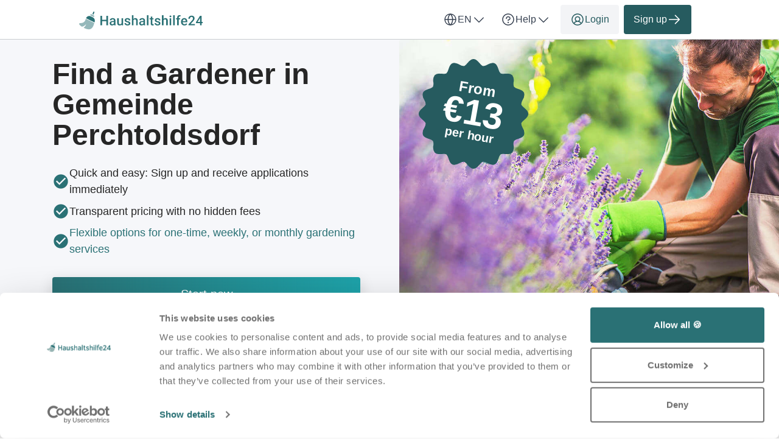

--- FILE ---
content_type: text/html; charset=utf-8
request_url: https://haushaltshilfe24.at/en/gardener/noe/gemeinde-perchtoldsdorf
body_size: 64008
content:

<!DOCTYPE html>
<html lang="en">
    <head>
    <link href="https://lemonfrog-production.s3.eu-central-1.amazonaws.com/2hy9dsis6xz64tg8ru5sv7nxyc7r?response-content-disposition=inline%3B%20filename%3D%22AdobeStock_212763892.jpg%22%3B%20filename%2A%3DUTF-8%27%27AdobeStock_212763892.jpg&amp;response-content-type=image%2Fjpeg&amp;X-Amz-Algorithm=AWS4-HMAC-SHA256&amp;X-Amz-Credential=AKIA3JDHZSYDXYWWNZU2%2F20260128%2Feu-central-1%2Fs3%2Faws4_request&amp;X-Amz-Date=20260128T143949Z&amp;X-Amz-Expires=604800&amp;X-Amz-SignedHeaders=host&amp;X-Amz-Signature=8adb19df9515405d743f3d1c8c17774a63f48de3396c78d88af63e872d7b94e8" rel="preload" as="image" fetchpriority="high">

    <script data-cookieconsent="ignore">
  window.dataLayer = window.dataLayer || [];
  dataLayer.push({
    allow_enhanced_conversions: true,
    productionEnv: "true",
    locale: "en"
  });

  function gtag() { dataLayer.push(arguments); }

    gtag("consent", "default", {
      ad_personalization: "denied",
      ad_storage: "denied",
      ad_user_data: "denied",
      analytics_storage: "denied",
      functionality_storage: "denied",
      personalization_storage: "denied",
      security_storage: "granted",
      wait_for_update: 500
    });

    gtag("set", "ads_data_redaction", true);
    gtag("set", "url_passthrough", true);

    dataLayer.push({ referrer: "" });

  
  window.dataLayer.push({
  pageType: "LandingPage",
    contentKeyword: "gardener",
    pageLevel: "city"
  });

</script>

      <script data-cookieconsent="ignore">
    (function(w,d,s,l,i){w[l]=w[l]||[];w[l].push({'gtm.start':
    new Date().getTime(),event:'gtm.js'});var f=d.getElementsByTagName(s)[0],
    j=d.createElement(s),dl=l!='dataLayer'?'&l='+l:'';j.async=true;j.src=
    'https://www.googletagmanager.com/gtm.js?id='+i+dl;f.parentNode.insertBefore(j,f);
    })(window,document,'script','dataLayer','GTM-K2C8SQNQ');
  </script>



  
  <meta http-equiv="X-UA-Compatible" content="IE=edge">
<meta charset="utf-8">
<script>var _rollbarConfig = {"accessToken":"fc9baa7c6a9342b5a48998716042b0e5","captureUncaught":true,"captureUnhandledRejections":true,"checkIgnore":"function(isUncaught, args, payload) {\n  try {\n    var err = args[0];\n    var isExternalError = true;\n    var appDomain = window.location.hostname;\n\n    if (err && err.stack) {\n      var stackFrames = err.stack.split('\\n');\n      for (var i = 0; i < stackFrames.length; i++) {\n        if (stackFrames[i].includes(appDomain)) {\n          isExternalError = false;\n          break;\n        }\n      }\n    }\n\n    return isExternalError;\n  } catch (e) {\n    // Something went wrong during the analysis, so do not ignore this error\n    return false;\n  }\n}","payload":{"environment":"production","client":{"javascript":{"source_map_enabled":true,"guess_uncaught_frames":true}}},"ignoredMessages":["^Script error.$","gcrweb","getRootNode","jQuery is not defined","Can't find variable: jQuery","LemonFrog is not defined","^Cannot read property of undefined.*(a.L).*$","adsbygoogle.*","g is null","readyState","_AutofillCallbackHandler","Cannot read properties of undefined (reading 'bind')","Maximum call stack size exceeded."]};</script>
<script>!function(r){var e={};function o(n){if(e[n])return e[n].exports;var t=e[n]={i:n,l:!1,exports:{}};return r[n].call(t.exports,t,t.exports,o),t.l=!0,t.exports}o.m=r,o.c=e,o.d=function(r,e,n){o.o(r,e)||Object.defineProperty(r,e,{enumerable:!0,get:n})},o.r=function(r){"undefined"!=typeof Symbol&&Symbol.toStringTag&&Object.defineProperty(r,Symbol.toStringTag,{value:"Module"}),Object.defineProperty(r,"__esModule",{value:!0})},o.t=function(r,e){if(1&e&&(r=o(r)),8&e)return r;if(4&e&&"object"==typeof r&&r&&r.__esModule)return r;var n=Object.create(null);if(o.r(n),Object.defineProperty(n,"default",{enumerable:!0,value:r}),2&e&&"string"!=typeof r)for(var t in r)o.d(n,t,function(e){return r[e]}.bind(null,t));return n},o.n=function(r){var e=r&&r.__esModule?function(){return r.default}:function(){return r};return o.d(e,"a",e),e},o.o=function(r,e){return Object.prototype.hasOwnProperty.call(r,e)},o.p="",o(o.s=0)}([function(r,e,o){"use strict";var n=o(1),t=o(5);_rollbarConfig=_rollbarConfig||{},_rollbarConfig.rollbarJsUrl=_rollbarConfig.rollbarJsUrl||"https://cdn.rollbar.com/rollbarjs/refs/tags/v2.26.1/rollbar.min.js",_rollbarConfig.async=void 0===_rollbarConfig.async||_rollbarConfig.async;var a=n.setupShim(window,_rollbarConfig),l=t(_rollbarConfig);window.rollbar=n.Rollbar,a.loadFull(window,document,!_rollbarConfig.async,_rollbarConfig,l)},function(r,e,o){"use strict";var n=o(2),t=o(3);function a(r){return function(){try{return r.apply(this,arguments)}catch(r){try{console.error("[Rollbar]: Internal error",r)}catch(r){}}}}var l=0;function i(r,e){this.options=r,this._rollbarOldOnError=null;var o=l++;this.shimId=function(){return o},"undefined"!=typeof window&&window._rollbarShims&&(window._rollbarShims[o]={handler:e,messages:[]})}var s=o(4),d=function(r,e){return new i(r,e)},c=function(r){return new s(d,r)};function u(r){return a((function(){var e=this,o=Array.prototype.slice.call(arguments,0),n={shim:e,method:r,args:o,ts:new Date};window._rollbarShims[this.shimId()].messages.push(n)}))}i.prototype.loadFull=function(r,e,o,n,t){var l=!1,i=e.createElement("script"),s=e.getElementsByTagName("script")[0],d=s.parentNode;i.crossOrigin="",i.src=n.rollbarJsUrl,o||(i.async=!0),i.onload=i.onreadystatechange=a((function(){if(!(l||this.readyState&&"loaded"!==this.readyState&&"complete"!==this.readyState)){i.onload=i.onreadystatechange=null;try{d.removeChild(i)}catch(r){}l=!0,function(){var e;if(void 0===r._rollbarDidLoad){e=new Error("rollbar.js did not load");for(var o,n,a,l,i=0;o=r._rollbarShims[i++];)for(o=o.messages||[];n=o.shift();)for(a=n.args||[],i=0;i<a.length;++i)if("function"==typeof(l=a[i])){l(e);break}}"function"==typeof t&&t(e)}()}})),d.insertBefore(i,s)},i.prototype.wrap=function(r,e,o){try{var n;if(n="function"==typeof e?e:function(){return e||{}},"function"!=typeof r)return r;if(r._isWrap)return r;if(!r._rollbar_wrapped&&(r._rollbar_wrapped=function(){o&&"function"==typeof o&&o.apply(this,arguments);try{return r.apply(this,arguments)}catch(o){var e=o;throw e&&("string"==typeof e&&(e=new String(e)),e._rollbarContext=n()||{},e._rollbarContext._wrappedSource=r.toString(),window._rollbarWrappedError=e),e}},r._rollbar_wrapped._isWrap=!0,r.hasOwnProperty))for(var t in r)r.hasOwnProperty(t)&&(r._rollbar_wrapped[t]=r[t]);return r._rollbar_wrapped}catch(e){return r}};for(var p="log,debug,info,warn,warning,error,critical,global,configure,handleUncaughtException,handleAnonymousErrors,handleUnhandledRejection,captureEvent,captureDomContentLoaded,captureLoad".split(","),f=0;f<p.length;++f)i.prototype[p[f]]=u(p[f]);r.exports={setupShim:function(r,e){if(r){var o=e.globalAlias||"Rollbar";if("object"==typeof r[o])return r[o];r._rollbarShims={},r._rollbarWrappedError=null;var l=new c(e);return a((function(){e.captureUncaught&&(l._rollbarOldOnError=r.onerror,n.captureUncaughtExceptions(r,l,!0),e.wrapGlobalEventHandlers&&t(r,l,!0)),e.captureUnhandledRejections&&n.captureUnhandledRejections(r,l,!0);var a=e.autoInstrument;return!1!==e.enabled&&(void 0===a||!0===a||function(r){return!("object"!=typeof r||void 0!==r.page&&!r.page)}(a))&&r.addEventListener&&(r.addEventListener("load",l.captureLoad.bind(l)),r.addEventListener("DOMContentLoaded",l.captureDomContentLoaded.bind(l))),r[o]=l,l}))()}},Rollbar:c}},function(r,e,o){"use strict";function n(r,e,o,n){r._rollbarWrappedError&&(n[4]||(n[4]=r._rollbarWrappedError),n[5]||(n[5]=r._rollbarWrappedError._rollbarContext),r._rollbarWrappedError=null);var t=e.handleUncaughtException.apply(e,n);o&&o.apply(r,n),"anonymous"===t&&(e.anonymousErrorsPending+=1)}r.exports={captureUncaughtExceptions:function(r,e,o){if(r){var t;if("function"==typeof e._rollbarOldOnError)t=e._rollbarOldOnError;else if(r.onerror){for(t=r.onerror;t._rollbarOldOnError;)t=t._rollbarOldOnError;e._rollbarOldOnError=t}e.handleAnonymousErrors();var a=function(){var o=Array.prototype.slice.call(arguments,0);n(r,e,t,o)};o&&(a._rollbarOldOnError=t),r.onerror=a}},captureUnhandledRejections:function(r,e,o){if(r){"function"==typeof r._rollbarURH&&r._rollbarURH.belongsToShim&&r.removeEventListener("unhandledrejection",r._rollbarURH);var n=function(r){var o,n,t;try{o=r.reason}catch(r){o=void 0}try{n=r.promise}catch(r){n="[unhandledrejection] error getting `promise` from event"}try{t=r.detail,!o&&t&&(o=t.reason,n=t.promise)}catch(r){}o||(o="[unhandledrejection] error getting `reason` from event"),e&&e.handleUnhandledRejection&&e.handleUnhandledRejection(o,n)};n.belongsToShim=o,r._rollbarURH=n,r.addEventListener("unhandledrejection",n)}}}},function(r,e,o){"use strict";function n(r,e,o){if(e.hasOwnProperty&&e.hasOwnProperty("addEventListener")){for(var n=e.addEventListener;n._rollbarOldAdd&&n.belongsToShim;)n=n._rollbarOldAdd;var t=function(e,o,t){n.call(this,e,r.wrap(o),t)};t._rollbarOldAdd=n,t.belongsToShim=o,e.addEventListener=t;for(var a=e.removeEventListener;a._rollbarOldRemove&&a.belongsToShim;)a=a._rollbarOldRemove;var l=function(r,e,o){a.call(this,r,e&&e._rollbar_wrapped||e,o)};l._rollbarOldRemove=a,l.belongsToShim=o,e.removeEventListener=l}}r.exports=function(r,e,o){if(r){var t,a,l="EventTarget,Window,Node,ApplicationCache,AudioTrackList,ChannelMergerNode,CryptoOperation,EventSource,FileReader,HTMLUnknownElement,IDBDatabase,IDBRequest,IDBTransaction,KeyOperation,MediaController,MessagePort,ModalWindow,Notification,SVGElementInstance,Screen,TextTrack,TextTrackCue,TextTrackList,WebSocket,WebSocketWorker,Worker,XMLHttpRequest,XMLHttpRequestEventTarget,XMLHttpRequestUpload".split(",");for(t=0;t<l.length;++t)r[a=l[t]]&&r[a].prototype&&n(e,r[a].prototype,o)}}},function(r,e,o){"use strict";function n(r,e){this.impl=r(e,this),this.options=e,function(r){for(var e=function(r){return function(){var e=Array.prototype.slice.call(arguments,0);if(this.impl[r])return this.impl[r].apply(this.impl,e)}},o="log,debug,info,warn,warning,error,critical,global,configure,handleUncaughtException,handleAnonymousErrors,handleUnhandledRejection,_createItem,wrap,loadFull,shimId,captureEvent,captureDomContentLoaded,captureLoad".split(","),n=0;n<o.length;n++)r[o[n]]=e(o[n])}(n.prototype)}n.prototype._swapAndProcessMessages=function(r,e){var o,n,t;for(this.impl=r(this.options);o=e.shift();)n=o.method,t=o.args,this[n]&&"function"==typeof this[n]&&("captureDomContentLoaded"===n||"captureLoad"===n?this[n].apply(this,[t[0],o.ts]):this[n].apply(this,t));return this},r.exports=n},function(r,e,o){"use strict";r.exports=function(r){return function(e){if(!e&&!window._rollbarInitialized){for(var o,n,t=(r=r||{}).globalAlias||"Rollbar",a=window.rollbar,l=function(r){return new a(r)},i=0;o=window._rollbarShims[i++];)n||(n=o.handler),o.handler._swapAndProcessMessages(l,o.messages);window[t]=n,window._rollbarInitialized=!0}}}}]);</script>
<meta name="viewport" content="user-scalable=no, initial-scale=1, maximum-scale=1, minimum-scale=1, width=device-width, height=device-height">

<meta property="og:url" content="haushaltshilfe24.at">
<meta property="og:image" content="https://haushaltshilfe24.at/images/services/cleaning/home_page_header.jpg">
<meta property="og:title" content="Gardener in Gemeinde Perchtoldsdorf - Haushaltshilfe24">
<meta name="twitter:card" content="summary">

<title>Gardener in Gemeinde Perchtoldsdorf - Haushaltshilfe24</title>

  <meta name="keywords" content= "Gardener, Haushaltshilfe, Putzfrau, Gartenhilfe, Handwerker">

  <meta name="description" content="Find and contact Gardener ✓ Postcode search ✓ Reviews and references ✓ Gardener for every budget">
  <meta name="twitter:description" content="Find and contact Gardener ✓ Postcode search ✓ Reviews and references ✓ Gardener for every budget">
  <meta property="og:type" content="Website">
  <meta property="og:description" content="Find and contact Gardener ✓ Postcode search ✓ Reviews and references ✓ Gardener for every budget">


  <link rel="apple-touch-icon" sizes="180x180" href="/images/services/cleaning/apple-touch-icon.png">
  <link rel="icon" type="image/png" sizes="32x32" href="/images/services/cleaning/favicon-32x32.png">
  <link rel="icon" type="image/png" sizes="16x16" href="/images/services/cleaning/favicon-16x16.png">
  <link rel="manifest" href="/images/services/cleaning/manifest.json">
  <link rel="mask-icon" href="/images/services/cleaning/safari-pinned-tab.svg">

  <meta name="theme-color" content="#ffffff">

  <link rel="stylesheet" href="/assets/cleaning-3897f4a08bad71e047eb6fc9bf911f4fb7d9273fa9ce4613449ac224c34fffff.css" />

  <link href="https://haushaltshilfe24.at/en/gardener/noe/gemeinde-perchtoldsdorf" rel="canonical">
  <script>
//<![CDATA[
window.gon={};gon.global={"current_invalid_date":null};gon.locale="en";
//]]>
</script>

  <script id="Cookiebot"
        src="https://consent.cookiebot.com/uc.js"
        data-cbid="43fcf953-ed1b-41b8-af90-464d92447e2e"
        data-consentmode-defaults="disabled"
        data-culture="en"
        data-blockingmode="auto"
        type="text/javascript">
</script>



  <script src="/assets/application-42b55507471a9cb93f89cdc8e3f0a0bb0bbc7b30eeeaeba2d80d07fb8caab75f.js" data-cookieconsent="ignore"></script>

    <script src="/assets/search_layout-40711427a6654dc67d84accda27d6ae29ad48cfc3bad91478fd5632d1d58a877.js"></script>

    <script type="application/ld+json">
{
  "@context": "https://schema.org/", 
  "@type": "Product",
  "name": "Jobportal",
  "image": "https://haushaltshilfe24.at/images/haushaltshilfe24/logo.svg",
  "description": "Cleaning or housekeeping required? Find affordable cleaners, cleaning ladies, housekeepers and gardeners. ✓From € 10 ✓Thousands of happy customers ✓Austrian site",
  "brand": { 
    "@type": "Organization",
    "name": "Haushaltshilfe24",
    "url": "https://haushaltshilfe24.at",
    "logo": "https://haushaltshilfe24.at/images/haushaltshilfe24/logo.svg",
    "sameAs": ["https://at.trustpilot.com/review/haushaltshilfe24.at"]
  },
  "aggregateRating": {
    "@type": "AggregateRating",
    "ratingValue": "4.5",
    "bestRating": "5",
    "worstRating": "1",
    "ratingCount": "5763"
  }
}
</script>

  <script type="application/ld+json">
  {
    "@context": "https://schema.org/",
    "@type": "BreadcrumbList",
    "itemListElement": [{"@type":"ListItem","position":1,"name":"Home","item":"https://haushaltshilfe24.at/en"},{"@type":"ListItem","position":2,"name":"Gardener","item":"https://haushaltshilfe24.at/en/gardener"},{"@type":"ListItem","position":3,"name":"Gardener in state Niederösterreich","item":"https://haushaltshilfe24.at/en/gardener/noe"},{"@type":"ListItem","position":4,"name":"Gardener in Gemeinde Perchtoldsdorf","item":"https://haushaltshilfe24.at/en/gardener/noe/gemeinde-perchtoldsdorf"}]
  }
</script>


  <meta name="csrf-param" content="authenticity_token" />
<meta name="csrf-token" content="CLt-CHMI2Od2EfnI17pApARHft3jGDRB8ODk9Hw2NUVspaKTLCKu34Oje5L8oUFG2hKCF7uHqDePmrPXQYJXwA" />
  <meta name="action-cable-url" content="/cable" />
  

  
    <link rel="alternate" hreflang="de-AT" href="https://haushaltshilfe24.at/de/gartenhilfe/noe/gemeinde-perchtoldsdorf" />

  <script>
//<![CDATA[

    window.country = "Austria";
    
    window.gaMeasurementId = "G-H3L6YDRXHK";

//]]>
</script>    <script>
//<![CDATA[

      window.__ = {"abbr_day_names":["Mo","Tu","We","Th","Fr","Sa","Su"],"availability_table":{"hours_ranges":["Pre noon","Afternoon","Evening","Night"]},"errors":{"messages":{"blank":"can't be blank","invalid":"is invalid","stripe_checkout":{"processing_error":"Unfortunately an error occurred while processing the payment. Please try again, or choose a different payment method."},"invalid_first_name":"Please add up to 2 first names and use only letters from A to Z.$","invalid_last_name":"Please use only letters from A to Z, no special characters or other fonts.","invalid_locality":"Please use only letters from A to Z, no special characters or other fonts.","stripe":{"incorrect_number":"The card number is incorrect.","invalid_number":"The card number is not a valid credit card number.","invalid_expiry_month":"The card's expiration month is invalid.","invalid_expiry_year":"The card's expiration year is invalid.","invalid_cvc":"The card's security code is invalid.","expired_card":"The card has expired.","incorrect_cvc":"The card's security code is incorrect.","incorrect_zip":"The card's zip code failed validation.","card_declined":"Your card has been declined.\u003cbr\u003e\u003cbr\u003ePlease make sure your credit card data is correct and try again, or choose a different payment method.","missing":"There is no card on a customer that is being charged.","processing_error":"An error occurred while processing the card.","rate_limit":"An error occurred due to requests hitting the API too quickly. Please let us know if you're consistently running into this error.","timeout":"Our payment provider is currently not available. Please try again in some minutes."}}},"readmore":{"more":"Read more...","more_short":"Read more","less":"Show less"}};

//]]>
</script></head>


  

  <body class="directory directory-index body">
    <script>
//<![CDATA[
window.gon={};gon.global={"current_invalid_date":null};gon.locale="en";
//]]>
</script>
      <noscript>
    <iframe src="https://www.googletagmanager.com/ns.html?id=GTM-K2C8SQNQ"
            height="0"
            width="0"
            style="display:none;visibility:hidden"></iframe>
  </noscript>


      



        <div class="navbar--default">
      <div class="container px-16 xs-px-8 py-8 flex full-width-sm landing-header-nav-container">
  <a href="/en" class="landing-header-logo">
  <svg xmlns="http://www.w3.org/2000/svg" width="204" height="32" viewBox="-1 0 204 32" fill="none" class="block maxw-full">
  <g clip-path="url(#logo_haushaltshilfe24)">
    <path d="M45.334 14.8906V17.0283H37.0303V14.8906H45.334ZM37.6963 8.35938V24H35V8.35938H37.6963ZM47.4072 8.35938V24H44.7217V8.35938H47.4072Z" fill="#2A7175"></path>
    <path d="M57.1341 21.6689V16.126C57.1341 15.7106 57.0589 15.3525 56.9085 15.0518C56.7581 14.751 56.5289 14.5182 56.221 14.3535C55.9202 14.1888 55.5406 14.1064 55.0823 14.1064C54.6598 14.1064 54.2945 14.1781 53.9866 14.3213C53.6787 14.4645 53.4388 14.6579 53.2669 14.9014C53.095 15.1449 53.0091 15.4206 53.0091 15.7285H50.4309C50.4309 15.2702 50.5419 14.8262 50.7639 14.3965C50.986 13.9668 51.3082 13.5837 51.7307 13.2471C52.1533 12.9105 52.6582 12.6455 53.2454 12.4521C53.8326 12.2588 54.4915 12.1621 55.222 12.1621C56.0957 12.1621 56.8691 12.3089 57.5423 12.6025C58.2226 12.8962 58.7561 13.3402 59.1429 13.9346C59.5367 14.5218 59.7337 15.2594 59.7337 16.1475V21.3145C59.7337 21.8444 59.7695 22.3206 59.8411 22.7432C59.9199 23.1585 60.0309 23.5202 60.1741 23.8281V24H57.5208C57.399 23.7207 57.3024 23.3662 57.2307 22.9365C57.1663 22.4997 57.1341 22.0771 57.1341 21.6689ZM57.51 16.9316L57.5315 18.5322H55.6731C55.1933 18.5322 54.7708 18.5788 54.4055 18.6719C54.0403 18.7578 53.736 18.8867 53.4925 19.0586C53.249 19.2305 53.0664 19.4382 52.9446 19.6816C52.8229 19.9251 52.762 20.2008 52.762 20.5088C52.762 20.8167 52.8336 21.0996 52.9768 21.3574C53.1201 21.6081 53.3277 21.805 53.5999 21.9482C53.8792 22.0915 54.2158 22.1631 54.6096 22.1631C55.1396 22.1631 55.6015 22.0557 55.9954 21.8408C56.3964 21.6188 56.7115 21.3503 56.9407 21.0352C57.1699 20.7129 57.2916 20.4085 57.3059 20.1221L58.1438 21.2715C58.0579 21.5651 57.9111 21.8802 57.7034 22.2168C57.4957 22.5534 57.2236 22.8757 56.887 23.1836C56.5576 23.4844 56.1601 23.7314 55.6946 23.9248C55.2363 24.1182 54.7063 24.2148 54.1048 24.2148C53.3457 24.2148 52.6689 24.0645 52.0745 23.7637C51.4801 23.4557 51.0146 23.0439 50.678 22.5283C50.3414 22.0055 50.1731 21.4147 50.1731 20.7559C50.1731 20.14 50.2877 19.5957 50.5169 19.123C50.7532 18.6432 51.097 18.2422 51.5481 17.9199C52.0065 17.5977 52.5651 17.3542 53.2239 17.1895C53.8828 17.0176 54.6347 16.9316 55.4798 16.9316H57.51Z" fill="#2A7175"></path>
    <path d="M69.6539 21.2607V12.377H72.2535V24H69.8043L69.6539 21.2607ZM70.0191 18.8438L70.8892 18.8223C70.8892 19.6029 70.8033 20.3226 70.6314 20.9814C70.4595 21.6331 70.1946 22.2025 69.8365 22.6895C69.4784 23.1693 69.0201 23.5452 68.4615 23.8174C67.9029 24.0824 67.2333 24.2148 66.4527 24.2148C65.8869 24.2148 65.3677 24.1325 64.8951 23.9678C64.4224 23.8031 64.0142 23.5488 63.6705 23.2051C63.3339 22.8613 63.0725 22.4137 62.8863 21.8623C62.7001 21.3109 62.607 20.652 62.607 19.8857V12.377H65.1959V19.9072C65.1959 20.3298 65.246 20.6842 65.3463 20.9707C65.4465 21.25 65.5826 21.4756 65.7545 21.6475C65.9263 21.8193 66.1269 21.9411 66.356 22.0127C66.5852 22.0843 66.8287 22.1201 67.0865 22.1201C67.8241 22.1201 68.4042 21.9769 68.8267 21.6904C69.2564 21.3968 69.5608 21.0029 69.7398 20.5088C69.926 20.0146 70.0191 19.4596 70.0191 18.8438Z" fill="#2A7175"></path>
    <path d="M81.6473 20.8525C81.6473 20.5947 81.5829 20.362 81.4539 20.1543C81.325 19.9395 81.078 19.7461 80.7127 19.5742C80.3547 19.4023 79.8247 19.2448 79.1229 19.1016C78.507 18.9655 77.9412 18.8044 77.4256 18.6182C76.9172 18.4248 76.4803 18.1921 76.1151 17.9199C75.7498 17.6478 75.467 17.3255 75.2664 16.9531C75.0659 16.5807 74.9657 16.151 74.9657 15.6641C74.9657 15.1914 75.0695 14.7438 75.2772 14.3213C75.4849 13.8988 75.7821 13.5264 76.1688 13.2041C76.5555 12.8818 77.0246 12.6276 77.576 12.4414C78.1346 12.2552 78.7577 12.1621 79.4452 12.1621C80.4191 12.1621 81.2534 12.3268 81.9481 12.6562C82.6499 12.9785 83.187 13.4189 83.5594 13.9775C83.9318 14.529 84.118 15.152 84.118 15.8467H81.5291C81.5291 15.5387 81.4504 15.2523 81.2928 14.9873C81.1424 14.7152 80.9133 14.4967 80.6053 14.332C80.2974 14.1602 79.9107 14.0742 79.4452 14.0742C79.0011 14.0742 78.6323 14.1458 78.3387 14.2891C78.0523 14.4251 77.8374 14.6042 77.6942 14.8262C77.5581 15.0482 77.4901 15.2917 77.4901 15.5566C77.4901 15.75 77.5259 15.9255 77.5975 16.083C77.6763 16.2334 77.8052 16.373 77.9842 16.502C78.1633 16.6237 78.4067 16.7383 78.7147 16.8457C79.0298 16.9531 79.4237 17.057 79.8963 17.1572C80.7843 17.3434 81.547 17.5833 82.1844 17.877C82.8289 18.1634 83.3231 18.5358 83.6668 18.9941C84.0106 19.4453 84.1825 20.0182 84.1825 20.7129C84.1825 21.2285 84.0715 21.7012 83.8495 22.1309C83.6346 22.5534 83.3195 22.9222 82.9041 23.2373C82.4888 23.5452 81.9911 23.7852 81.411 23.957C80.8381 24.1289 80.1935 24.2148 79.4774 24.2148C78.4246 24.2148 77.533 24.0286 76.8026 23.6562C76.0721 23.2767 75.5171 22.7933 75.1375 22.2061C74.7651 21.6117 74.5789 20.9958 74.5789 20.3584H77.0819C77.1105 20.8382 77.243 21.2214 77.4793 21.5078C77.7228 21.7871 78.0236 21.9912 78.3817 22.1201C78.7469 22.2419 79.1229 22.3027 79.5096 22.3027C79.9751 22.3027 80.3654 22.2419 80.6805 22.1201C80.9956 21.9912 81.2355 21.8193 81.4002 21.6045C81.5649 21.3825 81.6473 21.1318 81.6473 20.8525Z" fill="#2A7175"></path>
    <path d="M89.2257 7.5V24H86.6476V7.5H89.2257ZM88.7745 17.7588L87.9366 17.748C87.9438 16.946 88.0548 16.2048 88.2696 15.5244C88.4917 14.8441 88.7996 14.2533 89.1935 13.752C89.5945 13.2435 90.0743 12.8532 90.6329 12.5811C91.1915 12.3018 91.811 12.1621 92.4913 12.1621C93.0642 12.1621 93.5799 12.2409 94.0382 12.3984C94.5037 12.556 94.9047 12.8102 95.2413 13.1611C95.5779 13.5049 95.8321 13.9561 96.004 14.5146C96.1831 15.0661 96.2726 15.7393 96.2726 16.5342V24H93.673V16.5127C93.673 15.9541 93.5906 15.5101 93.4259 15.1807C93.2683 14.8512 93.0356 14.6149 92.7277 14.4717C92.4197 14.3213 92.0437 14.2461 91.5997 14.2461C91.1342 14.2461 90.7225 14.3392 90.3644 14.5254C90.0135 14.7116 89.7198 14.9658 89.4835 15.2881C89.2472 15.6104 89.0682 15.9827 88.9464 16.4053C88.8318 16.8278 88.7745 17.279 88.7745 17.7588Z" fill="#2A7175"></path>
    <path d="M105.666 21.6689V16.126C105.666 15.7106 105.591 15.3525 105.441 15.0518C105.29 14.751 105.061 14.5182 104.753 14.3535C104.453 14.1888 104.073 14.1064 103.615 14.1064C103.192 14.1064 102.827 14.1781 102.519 14.3213C102.211 14.4645 101.971 14.6579 101.799 14.9014C101.627 15.1449 101.541 15.4206 101.541 15.7285H98.9633C98.9633 15.2702 99.0743 14.8262 99.2963 14.3965C99.5183 13.9668 99.8406 13.5837 100.263 13.2471C100.686 12.9105 101.19 12.6455 101.778 12.4521C102.365 12.2588 103.024 12.1621 103.754 12.1621C104.628 12.1621 105.401 12.3089 106.075 12.6025C106.755 12.8962 107.288 13.3402 107.675 13.9346C108.069 14.5218 108.266 15.2594 108.266 16.1475V21.3145C108.266 21.8444 108.302 22.3206 108.373 22.7432C108.452 23.1585 108.563 23.5202 108.706 23.8281V24H106.053C105.931 23.7207 105.835 23.3662 105.763 22.9365C105.699 22.4997 105.666 22.0771 105.666 21.6689ZM106.042 16.9316L106.064 18.5322H104.205C103.726 18.5322 103.303 18.5788 102.938 18.6719C102.573 18.7578 102.268 18.8867 102.025 19.0586C101.781 19.2305 101.599 19.4382 101.477 19.6816C101.355 19.9251 101.294 20.2008 101.294 20.5088C101.294 20.8167 101.366 21.0996 101.509 21.3574C101.652 21.6081 101.86 21.805 102.132 21.9482C102.412 22.0915 102.748 22.1631 103.142 22.1631C103.672 22.1631 104.134 22.0557 104.528 21.8408C104.929 21.6188 105.244 21.3503 105.473 21.0352C105.702 20.7129 105.824 20.4085 105.838 20.1221L106.676 21.2715C106.59 21.5651 106.443 21.8802 106.236 22.2168C106.028 22.5534 105.756 22.8757 105.419 23.1836C105.09 23.4844 104.692 23.7314 104.227 23.9248C103.769 24.1182 103.239 24.2148 102.637 24.2148C101.878 24.2148 101.201 24.0645 100.607 23.7637C100.012 23.4557 99.5469 23.0439 99.2104 22.5283C98.8738 22.0055 98.7055 21.4147 98.7055 20.7559C98.7055 20.14 98.82 19.5957 99.0492 19.123C99.2855 18.6432 99.6293 18.2422 100.08 17.9199C100.539 17.5977 101.097 17.3542 101.756 17.1895C102.415 17.0176 103.167 16.9316 104.012 16.9316H106.042Z" fill="#2A7175"></path>
    <path d="M113.965 7.5V24H111.365V7.5H113.965Z" fill="#2A7175"></path>
    <path d="M122.349 12.377V14.2676H115.796V12.377H122.349ZM117.686 9.53027H120.275V20.7881C120.275 21.1462 120.325 21.4219 120.426 21.6152C120.533 21.8014 120.68 21.9268 120.866 21.9912C121.052 22.0557 121.271 22.0879 121.521 22.0879C121.7 22.0879 121.872 22.0771 122.037 22.0557C122.202 22.0342 122.334 22.0127 122.435 21.9912L122.445 23.9678C122.23 24.0322 121.98 24.0895 121.693 24.1396C121.414 24.1898 121.092 24.2148 120.727 24.2148C120.132 24.2148 119.606 24.111 119.147 23.9033C118.689 23.6885 118.331 23.3411 118.073 22.8613C117.815 22.3815 117.686 21.7441 117.686 20.9492V9.53027Z" fill="#2A7175"></path>
    <path d="M131.087 20.8525C131.087 20.5947 131.023 20.362 130.894 20.1543C130.765 19.9395 130.518 19.7461 130.153 19.5742C129.795 19.4023 129.265 19.2448 128.563 19.1016C127.947 18.9655 127.381 18.8044 126.865 18.6182C126.357 18.4248 125.92 18.1921 125.555 17.9199C125.19 17.6478 124.907 17.3255 124.706 16.9531C124.506 16.5807 124.406 16.151 124.406 15.6641C124.406 15.1914 124.509 14.7438 124.717 14.3213C124.925 13.8988 125.222 13.5264 125.609 13.2041C125.995 12.8818 126.464 12.6276 127.016 12.4414C127.574 12.2552 128.198 12.1621 128.885 12.1621C129.859 12.1621 130.693 12.3268 131.388 12.6562C132.09 12.9785 132.627 13.4189 132.999 13.9775C133.372 14.529 133.558 15.152 133.558 15.8467H130.969C130.969 15.5387 130.89 15.2523 130.733 14.9873C130.582 14.7152 130.353 14.4967 130.045 14.332C129.737 14.1602 129.35 14.0742 128.885 14.0742C128.441 14.0742 128.072 14.1458 127.779 14.2891C127.492 14.4251 127.277 14.6042 127.134 14.8262C126.998 15.0482 126.93 15.2917 126.93 15.5566C126.93 15.75 126.966 15.9255 127.037 16.083C127.116 16.2334 127.245 16.373 127.424 16.502C127.603 16.6237 127.847 16.7383 128.155 16.8457C128.47 16.9531 128.864 17.057 129.336 17.1572C130.224 17.3434 130.987 17.5833 131.624 17.877C132.269 18.1634 132.763 18.5358 133.107 18.9941C133.45 19.4453 133.622 20.0182 133.622 20.7129C133.622 21.2285 133.511 21.7012 133.289 22.1309C133.074 22.5534 132.759 22.9222 132.344 23.2373C131.929 23.5452 131.431 23.7852 130.851 23.957C130.278 24.1289 129.633 24.2148 128.917 24.2148C127.864 24.2148 126.973 24.0286 126.242 23.6562C125.512 23.2767 124.957 22.7933 124.577 22.2061C124.205 21.6117 124.019 20.9958 124.019 20.3584H126.522C126.55 20.8382 126.683 21.2214 126.919 21.5078C127.163 21.7871 127.463 21.9912 127.822 22.1201C128.187 22.2419 128.563 22.3027 128.949 22.3027C129.415 22.3027 129.805 22.2419 130.12 22.1201C130.435 21.9912 130.675 21.8193 130.84 21.6045C131.005 21.3825 131.087 21.1318 131.087 20.8525Z" fill="#2A7175"></path>
    <path d="M138.666 7.5V24H136.087V7.5H138.666ZM138.214 17.7588L137.376 17.748C137.384 16.946 137.495 16.2048 137.709 15.5244C137.932 14.8441 138.239 14.2533 138.633 13.752C139.034 13.2435 139.514 12.8532 140.073 12.5811C140.631 12.3018 141.251 12.1621 141.931 12.1621C142.504 12.1621 143.02 12.2409 143.478 12.3984C143.944 12.556 144.345 12.8102 144.681 13.1611C145.018 13.5049 145.272 13.9561 145.444 14.5146C145.623 15.0661 145.712 15.7393 145.712 16.5342V24H143.113V16.5127C143.113 15.9541 143.03 15.5101 142.866 15.1807C142.708 14.8512 142.475 14.6149 142.168 14.4717C141.86 14.3213 141.484 14.2461 141.04 14.2461C140.574 14.2461 140.162 14.3392 139.804 14.5254C139.453 14.7116 139.16 14.9658 138.923 15.2881C138.687 15.6104 138.508 15.9827 138.386 16.4053C138.272 16.8278 138.214 17.279 138.214 17.7588Z" fill="#2A7175"></path>
    <path d="M151.325 12.377V24H148.725V12.377H151.325ZM148.554 9.32617C148.554 8.93229 148.682 8.60645 148.94 8.34863C149.205 8.08366 149.57 7.95117 150.036 7.95117C150.494 7.95117 150.856 8.08366 151.121 8.34863C151.386 8.60645 151.518 8.93229 151.518 9.32617C151.518 9.71289 151.386 10.0352 151.121 10.293C150.856 10.5508 150.494 10.6797 150.036 10.6797C149.57 10.6797 149.205 10.5508 148.94 10.293C148.682 10.0352 148.554 9.71289 148.554 9.32617Z" fill="#2A7175"></path>
    <path d="M157.152 7.5V24H154.553V7.5H157.152Z" fill="#2A7175"></path>
    <path d="M163.71 24H161.121V11.2598C161.121 10.3932 161.283 9.66634 161.605 9.0791C161.934 8.4847 162.403 8.03711 163.012 7.73633C163.621 7.42839 164.341 7.27441 165.171 7.27441C165.429 7.27441 165.683 7.29232 165.934 7.32812C166.185 7.35677 166.428 7.40332 166.664 7.46777L166.6 9.46582C166.457 9.43001 166.299 9.40495 166.127 9.39062C165.963 9.3763 165.784 9.36914 165.59 9.36914C165.196 9.36914 164.856 9.44434 164.57 9.59473C164.29 9.73796 164.076 9.94922 163.925 10.2285C163.782 10.5078 163.71 10.8516 163.71 11.2598V24ZM166.106 12.377V14.2676H159.338V12.377H166.106Z" fill="#2A7175"></path>
    <path d="M173.072 24.2148C172.213 24.2148 171.436 24.0752 170.741 23.7959C170.053 23.5094 169.466 23.112 168.979 22.6035C168.499 22.0951 168.131 21.4971 167.873 20.8096C167.615 20.1221 167.486 19.3809 167.486 18.5859V18.1562C167.486 17.2467 167.618 16.4232 167.883 15.6855C168.148 14.9479 168.517 14.3177 168.99 13.7949C169.463 13.265 170.021 12.8604 170.666 12.5811C171.31 12.3018 172.008 12.1621 172.76 12.1621C173.591 12.1621 174.318 12.3018 174.941 12.5811C175.564 12.8604 176.08 13.2542 176.488 13.7627C176.903 14.264 177.211 14.862 177.412 15.5566C177.619 16.2513 177.723 17.0176 177.723 17.8555V18.9619H168.743V17.1035H175.167V16.8994C175.152 16.4339 175.059 15.9971 174.887 15.5889C174.723 15.1807 174.468 14.8512 174.125 14.6006C173.781 14.3499 173.323 14.2246 172.75 14.2246C172.32 14.2246 171.937 14.3177 171.6 14.5039C171.271 14.6829 170.995 14.9443 170.773 15.2881C170.551 15.6318 170.379 16.0472 170.257 16.5342C170.143 17.014 170.086 17.5547 170.086 18.1562V18.5859C170.086 19.0944 170.154 19.5671 170.29 20.0039C170.433 20.4336 170.641 20.8096 170.913 21.1318C171.185 21.4541 171.514 21.7083 171.901 21.8945C172.288 22.0736 172.728 22.1631 173.222 22.1631C173.845 22.1631 174.4 22.0378 174.887 21.7871C175.374 21.5365 175.797 21.182 176.155 20.7236L177.519 22.0449C177.269 22.4102 176.943 22.7611 176.542 23.0977C176.141 23.4271 175.65 23.6956 175.07 23.9033C174.497 24.111 173.831 24.2148 173.072 24.2148Z" fill="#2A7175"></path>
    <path d="M190.297 21.9375V24H179.812V22.2275L184.904 16.6738C185.463 16.0436 185.903 15.4993 186.226 15.041C186.548 14.5827 186.773 14.1709 186.902 13.8057C187.038 13.4333 187.106 13.0716 187.106 12.7207C187.106 12.2266 187.013 11.7933 186.827 11.4209C186.648 11.0413 186.383 10.7441 186.032 10.5293C185.681 10.3073 185.255 10.1963 184.754 10.1963C184.174 10.1963 183.687 10.3216 183.293 10.5723C182.899 10.8229 182.602 11.1702 182.401 11.6143C182.201 12.0511 182.101 12.5524 182.101 13.1182H179.512C179.512 12.2087 179.719 11.3779 180.135 10.626C180.55 9.86686 181.152 9.2653 181.939 8.82129C182.727 8.37012 183.676 8.14453 184.786 8.14453C185.832 8.14453 186.72 8.31999 187.45 8.6709C188.181 9.02181 188.736 9.51953 189.115 10.1641C189.502 10.8086 189.695 11.5713 189.695 12.4521C189.695 12.9391 189.616 13.4225 189.459 13.9023C189.301 14.3822 189.076 14.862 188.782 15.3418C188.496 15.8145 188.156 16.2907 187.762 16.7705C187.368 17.2432 186.934 17.723 186.462 18.21L183.078 21.9375H190.297Z" fill="#2A7175"></path>
    <path d="M203.311 18.4248V20.4873H192.031L191.946 18.9297L198.692 8.35938H200.765L198.52 12.2051L194.642 18.4248H203.311ZM201.356 8.35938V24H198.767V8.35938H201.356Z" fill="#2A7175"></path>
    <path fill-rule="evenodd" clip-rule="evenodd" d="M24.9312 3.18052L23.6154 6.38719L21.8379 5.48776L23.1398 2.34463C23.4722 1.54785 24.0632 1.27411 24.5572 1.49408C25.0512 1.71405 25.2589 2.38374 24.9312 3.18052Z" fill="#2A7175"></path>
    <path opacity="0.5" fill-rule="evenodd" clip-rule="evenodd" d="M24.2385 7.77587C24.4957 7.89998 24.7047 8.11427 24.83 8.38257C24.9554 8.65087 24.9895 8.95675 24.9266 9.24858C24.8636 9.54041 24.7075 9.80031 24.4846 9.98441C24.2616 10.1685 23.9856 10.2655 23.7029 10.2591C23.521 10.2591 23.3409 10.2161 23.1766 10.132L19.063 8.04472C18.8138 7.91584 18.6132 7.70145 18.4938 7.43647C18.3743 7.17149 18.3431 6.8715 18.4052 6.58534C18.4673 6.29918 18.619 6.04369 18.8357 5.86045C19.0524 5.67722 19.3212 5.57702 19.5986 5.57617C19.7805 5.57617 19.9605 5.61919 20.1249 5.70327L24.2385 7.77587Z" fill="#2A7175"></path>
    <path opacity="0.5" fill-rule="evenodd" clip-rule="evenodd" d="M2.70551 20.3291C8.772 20.3291 10.5356 15.2454 10.9881 13.2705L24.9262 20.0651C22.7332 29.2012 18.7536 31.9386 12.2531 29.9833C10.624 29.4769 9.03919 28.8227 7.51623 28.0281C9.12288 26.6056 10.9696 24.533 11.4313 22.2062C9.23368 24.533 5.51715 26.9184 4.01207 25.9408C0.060077 23.2229 -1.98517 20.3291 2.70551 20.3291Z" fill="#2A7175"></path>
    <path fill-rule="evenodd" clip-rule="evenodd" d="M25.2768 19.0824L25.2445 19.1606L11.3525 12.3659L11.4356 12.1753C12.0733 10.72 13.2287 9.59069 14.6498 9.03391C16.0709 8.47712 17.6422 8.538 19.0211 9.20325L22.6222 10.9923C23.9839 11.6965 25.0272 12.9423 25.5246 14.4579C26.0219 15.9736 25.9329 17.636 25.2768 19.0824Z" fill="#2A7175"></path>
  </g>
  <defs>
    <clipPath id="logo_haushaltshilfe24">
      <rect width="204" height="32" fill="white"></rect>
    </clipPath>
  </defs>
</svg>
  <span class="block"></span>
</a>
  <div class="visible-xs-flex visible-sm-flex items-center flex-initial">
    <div class="contents">
  <div class="relative dropdown flex-0-0">
  <a href="#" class="dropdown-toggle btn btn-tertiary btn-s btn-color-gray cgap-4 px-8" aria-haspopup="true" aria-expanded="false">      <svg xmlns="http://www.w3.org/2000/svg" width="24" height="24" viewBox="0 0 24 24" fill="none" class="size-24">
  <path fill="currentColor" d="M12 2.25A9.75 9.75 0 1 0 21.75 12 9.761 9.761 0 0 0 12 2.25Zm8.214 9H16.48c-.168-3.423-1.486-5.843-2.567-7.275a8.268 8.268 0 0 1 6.302 7.275Zm-11.192 1.5h5.956c-.216 3.9-2.084 6.292-2.978 7.219-.895-.928-2.762-3.319-2.978-7.219Zm0-1.5c.216-3.9 2.084-6.292 2.978-7.219.895.931 2.762 3.322 2.978 7.219H9.022Zm1.065-7.275c-1.081 1.432-2.4 3.852-2.567 7.275H3.785a8.268 8.268 0 0 1 6.302-7.275ZM3.785 12.75H7.52c.17 3.423 1.486 5.843 2.567 7.275a8.267 8.267 0 0 1-6.302-7.275Zm10.125 7.275c1.08-1.432 2.396-3.852 2.567-7.275h3.735a8.269 8.269 0 0 1-6.299 7.275h-.003Z"></path>
</svg>
      EN
      <svg xmlns="http://www.w3.org/2000/svg" width="24" height="25" viewBox="0 0 24 25" fill="none" class="size-24 dropdown-toggle-icon rotate-90">
  <g>
    <path d="M17.031 13.0307L9.53104 20.5307C9.46136 20.6004 9.37863 20.6556 9.28759 20.6933C9.19654 20.7311 9.09896 20.7505 9.00042 20.7505C8.90187 20.7505 8.80429 20.7311 8.71324 20.6933C8.6222 20.6556 8.53947 20.6004 8.46979 20.5307C8.40011 20.461 8.34483 20.3783 8.30712 20.2872C8.26941 20.1962 8.25 20.0986 8.25 20.0001C8.25 19.9015 8.26941 19.8039 8.30712 19.7129C8.34483 19.6218 8.40011 19.5391 8.46979 19.4694L15.4401 12.5001L8.46979 5.53068C8.32906 5.38995 8.25 5.19907 8.25 5.00005C8.25 4.80103 8.32906 4.61016 8.46979 4.46943C8.61052 4.3287 8.80139 4.24963 9.00042 4.24963C9.19944 4.24963 9.39031 4.3287 9.53104 4.46943L17.031 11.9694C17.1008 12.0391 17.1561 12.1218 17.1938 12.2128C17.2316 12.3039 17.251 12.4015 17.251 12.5001C17.251 12.5986 17.2316 12.6962 17.1938 12.7873C17.1561 12.8783 17.1008 12.961 17.031 13.0307Z" fill="currentColor"></path>
  </g>
</svg>
</a>
  <ul class="bg-white rounded-4 py-8 px-0 ta-left elevation-xl dropdown-menu"><li class="px-8 mt-4"><a class="flex items-center rounded-8 py-8 px-16 text-base color-grayscale-body fw-medium lh-150 dropdown-item justify-between items-end" href="/en/gardener/noe/gemeinde-perchtoldsdorf">          English
          <svg xmlns="http://www.w3.org/2000/svg" width="24" height="24" viewBox="0 0 24 24" fill="none">
  <path fill-rule="evenodd" clip-rule="evenodd" d="M11.9999 4C7.58167 4 4 7.58167 4 11.9999C4 16.4181 7.58167 19.9998 11.9999 19.9998C16.4181 19.9998 19.9998 16.4181 19.9998 11.9999C19.9998 7.58167 16.4181 4 11.9999 4ZM2 11.9999C2 6.4771 6.4771 2 11.9999 2C17.5227 2 21.9998 6.4771 21.9998 11.9999C21.9998 17.5227 17.5227 21.9998 11.9999 21.9998C6.4771 21.9998 2 17.5227 2 11.9999ZM16.908 9.19183C17.2985 9.58236 17.2985 10.2155 16.908 10.606L12.1047 15.4093C11.7142 15.7998 11.081 15.7998 10.6905 15.4093L7.99293 12.7117C7.60241 12.3212 7.60241 11.688 7.99293 11.2975C8.38346 10.907 9.01662 10.907 9.40715 11.2975L11.3976 13.288L15.4937 9.19183C15.8843 8.80131 16.5174 8.80131 16.908 9.19183Z" fill="#25C966"></path>
</svg>
</a></li><li class="px-8 mt-4"><a class="flex items-center rounded-8 py-8 px-16 text-base color-grayscale-body fw-medium lh-150 dropdown-item justify-between items-end" href="/de/gartenhilfe/noe/gemeinde-perchtoldsdorf">          Deutsch
          
</a></li></ul>
</div></div>

    <a class="btn btn-primary-brand btn-xs px-16 ml-8" href="/en/sign_in">
      <svg xmlns="http://www.w3.org/2000/svg" width="24" height="24" viewBox="0 0 24 24" fill="none">
  <path d="M12 2.25C10.0716 2.25 8.18657 2.82183 6.58319 3.89317C4.97982 4.96451 3.73013 6.48726 2.99218 8.26884C2.25422 10.0504 2.06114 12.0108 2.43735 13.9021C2.81355 15.7934 3.74215 17.5307 5.10571 18.8943C6.46928 20.2579 8.20656 21.1865 10.0979 21.5627C11.9892 21.9389 13.9496 21.7458 15.7312 21.0078C17.5127 20.2699 19.0355 19.0202 20.1068 17.4168C21.1782 15.8134 21.75 13.9284 21.75 12C21.7473 9.41498 20.7192 6.93661 18.8913 5.10872C17.0634 3.28084 14.585 2.25273 12 2.25ZM6.945 18.5156C7.48757 17.6671 8.23501 16.9688 9.11843 16.4851C10.0019 16.0013 10.9928 15.7478 12 15.7478C13.0072 15.7478 13.9982 16.0013 14.8816 16.4851C15.765 16.9688 16.5124 17.6671 17.055 18.5156C15.6097 19.6397 13.831 20.2499 12 20.2499C10.169 20.2499 8.39032 19.6397 6.945 18.5156ZM9 11.25C9 10.6567 9.17595 10.0766 9.5056 9.58329C9.83524 9.08994 10.3038 8.70542 10.852 8.47836C11.4001 8.2513 12.0033 8.19189 12.5853 8.30764C13.1672 8.4234 13.7018 8.70912 14.1213 9.12868C14.5409 9.54824 14.8266 10.0828 14.9424 10.6647C15.0581 11.2467 14.9987 11.8499 14.7716 12.3981C14.5446 12.9462 14.1601 13.4148 13.6667 13.7444C13.1734 14.0741 12.5933 14.25 12 14.25C11.2044 14.25 10.4413 13.9339 9.87868 13.3713C9.31607 12.8087 9 12.0456 9 11.25ZM18.165 17.4759C17.3285 16.2638 16.1524 15.3261 14.7844 14.7806C15.5192 14.2019 16.0554 13.4085 16.3184 12.5108C16.5815 11.6132 16.5582 10.6559 16.252 9.77207C15.9457 8.88825 15.3716 8.12183 14.6096 7.5794C13.8475 7.03696 12.9354 6.74548 12 6.74548C11.0646 6.74548 10.1525 7.03696 9.39044 7.5794C8.62839 8.12183 8.05432 8.88825 7.74805 9.77207C7.44179 10.6559 7.41855 11.6132 7.68157 12.5108C7.94459 13.4085 8.4808 14.2019 9.21563 14.7806C7.84765 15.3261 6.67147 16.2638 5.835 17.4759C4.77804 16.2873 4.0872 14.8185 3.84567 13.2464C3.60415 11.6743 3.82224 10.0658 4.47368 8.61478C5.12512 7.16372 6.18213 5.93192 7.51745 5.06769C8.85276 4.20346 10.4094 3.74367 12 3.74367C13.5906 3.74367 15.1473 4.20346 16.4826 5.06769C17.8179 5.93192 18.8749 7.16372 19.5263 8.61478C20.1778 10.0658 20.3959 11.6743 20.1543 13.2464C19.9128 14.8185 19.222 16.2873 18.165 17.4759Z" fill="#6D7280"></path>
</svg>
      Login
</a>  </div>

  <div class="flex items-center-end hidden-xs hidden-sm full-width mr-0">
    
    <div class="contents">
  <div class="relative dropdown flex-0-0">
  <a href="#" class="dropdown-toggle btn btn-tertiary btn-s btn-color-gray cgap-4 px-8" aria-haspopup="true" aria-expanded="false">      <svg xmlns="http://www.w3.org/2000/svg" width="24" height="24" viewBox="0 0 24 24" fill="none" class="size-24">
  <path fill="currentColor" d="M12 2.25A9.75 9.75 0 1 0 21.75 12 9.761 9.761 0 0 0 12 2.25Zm8.214 9H16.48c-.168-3.423-1.486-5.843-2.567-7.275a8.268 8.268 0 0 1 6.302 7.275Zm-11.192 1.5h5.956c-.216 3.9-2.084 6.292-2.978 7.219-.895-.928-2.762-3.319-2.978-7.219Zm0-1.5c.216-3.9 2.084-6.292 2.978-7.219.895.931 2.762 3.322 2.978 7.219H9.022Zm1.065-7.275c-1.081 1.432-2.4 3.852-2.567 7.275H3.785a8.268 8.268 0 0 1 6.302-7.275ZM3.785 12.75H7.52c.17 3.423 1.486 5.843 2.567 7.275a8.267 8.267 0 0 1-6.302-7.275Zm10.125 7.275c1.08-1.432 2.396-3.852 2.567-7.275h3.735a8.269 8.269 0 0 1-6.299 7.275h-.003Z"></path>
</svg>
      EN
      <svg xmlns="http://www.w3.org/2000/svg" width="24" height="25" viewBox="0 0 24 25" fill="none" class="size-24 dropdown-toggle-icon rotate-90">
  <g>
    <path d="M17.031 13.0307L9.53104 20.5307C9.46136 20.6004 9.37863 20.6556 9.28759 20.6933C9.19654 20.7311 9.09896 20.7505 9.00042 20.7505C8.90187 20.7505 8.80429 20.7311 8.71324 20.6933C8.6222 20.6556 8.53947 20.6004 8.46979 20.5307C8.40011 20.461 8.34483 20.3783 8.30712 20.2872C8.26941 20.1962 8.25 20.0986 8.25 20.0001C8.25 19.9015 8.26941 19.8039 8.30712 19.7129C8.34483 19.6218 8.40011 19.5391 8.46979 19.4694L15.4401 12.5001L8.46979 5.53068C8.32906 5.38995 8.25 5.19907 8.25 5.00005C8.25 4.80103 8.32906 4.61016 8.46979 4.46943C8.61052 4.3287 8.80139 4.24963 9.00042 4.24963C9.19944 4.24963 9.39031 4.3287 9.53104 4.46943L17.031 11.9694C17.1008 12.0391 17.1561 12.1218 17.1938 12.2128C17.2316 12.3039 17.251 12.4015 17.251 12.5001C17.251 12.5986 17.2316 12.6962 17.1938 12.7873C17.1561 12.8783 17.1008 12.961 17.031 13.0307Z" fill="currentColor"></path>
  </g>
</svg>
</a>
  <ul class="bg-white rounded-4 py-8 px-0 ta-left elevation-xl dropdown-menu"><li class="px-8 mt-4"><a class="flex items-center rounded-8 py-8 px-16 text-base color-grayscale-body fw-medium lh-150 dropdown-item justify-between items-end" href="/en/gardener/noe/gemeinde-perchtoldsdorf">          English
          <svg xmlns="http://www.w3.org/2000/svg" width="24" height="24" viewBox="0 0 24 24" fill="none">
  <path fill-rule="evenodd" clip-rule="evenodd" d="M11.9999 4C7.58167 4 4 7.58167 4 11.9999C4 16.4181 7.58167 19.9998 11.9999 19.9998C16.4181 19.9998 19.9998 16.4181 19.9998 11.9999C19.9998 7.58167 16.4181 4 11.9999 4ZM2 11.9999C2 6.4771 6.4771 2 11.9999 2C17.5227 2 21.9998 6.4771 21.9998 11.9999C21.9998 17.5227 17.5227 21.9998 11.9999 21.9998C6.4771 21.9998 2 17.5227 2 11.9999ZM16.908 9.19183C17.2985 9.58236 17.2985 10.2155 16.908 10.606L12.1047 15.4093C11.7142 15.7998 11.081 15.7998 10.6905 15.4093L7.99293 12.7117C7.60241 12.3212 7.60241 11.688 7.99293 11.2975C8.38346 10.907 9.01662 10.907 9.40715 11.2975L11.3976 13.288L15.4937 9.19183C15.8843 8.80131 16.5174 8.80131 16.908 9.19183Z" fill="#25C966"></path>
</svg>
</a></li><li class="px-8 mt-4"><a class="flex items-center rounded-8 py-8 px-16 text-base color-grayscale-body fw-medium lh-150 dropdown-item justify-between items-end" href="/de/gartenhilfe/noe/gemeinde-perchtoldsdorf">          Deutsch
          
</a></li></ul>
</div></div>

    <div class="ml-8">    <div class="relative dropdown">
  <a href="#" class="dropdown-toggle btn btn-tertiary btn-s btn-color-gray cgap-4 px-8" aria-haspopup="true" aria-expanded="false">        <svg xmlns="http://www.w3.org/2000/svg" width="24" height="24" viewBox="0 0 24 24" fill="none">
  <path d="M13.125 16.875C13.125 17.0975 13.059 17.315 12.9354 17.5C12.8118 17.685 12.6361 17.8292 12.4305 17.9144C12.225 17.9995 11.9988 18.0218 11.7805 17.9784C11.5623 17.935 11.3618 17.8278 11.2045 17.6705C11.0472 17.5132 10.94 17.3127 10.8966 17.0945C10.8532 16.8762 10.8755 16.65 10.9606 16.4445C11.0458 16.2389 11.19 16.0632 11.375 15.9396C11.56 15.816 11.7775 15.75 12 15.75C12.2984 15.75 12.5845 15.8685 12.7955 16.0795C13.0065 16.2905 13.125 16.5766 13.125 16.875ZM12 6.75C9.93188 6.75 8.25 8.26406 8.25 10.125V10.5C8.25 10.6989 8.32902 10.8897 8.46967 11.0303C8.61033 11.171 8.80109 11.25 9 11.25C9.19892 11.25 9.38968 11.171 9.53033 11.0303C9.67099 10.8897 9.75 10.6989 9.75 10.5V10.125C9.75 9.09375 10.7597 8.25 12 8.25C13.2403 8.25 14.25 9.09375 14.25 10.125C14.25 11.1562 13.2403 12 12 12C11.8011 12 11.6103 12.079 11.4697 12.2197C11.329 12.3603 11.25 12.5511 11.25 12.75V13.5C11.25 13.6989 11.329 13.8897 11.4697 14.0303C11.6103 14.171 11.8011 14.25 12 14.25C12.1989 14.25 12.3897 14.171 12.5303 14.0303C12.671 13.8897 12.75 13.6989 12.75 13.5V13.4325C14.46 13.1184 15.75 11.7544 15.75 10.125C15.75 8.26406 14.0681 6.75 12 6.75ZM21.75 12C21.75 13.9284 21.1782 15.8134 20.1068 17.4168C19.0355 19.0202 17.5127 20.2699 15.7312 21.0078C13.9496 21.7458 11.9892 21.9389 10.0979 21.5627C8.20656 21.1865 6.46928 20.2579 5.10571 18.8943C3.74215 17.5307 2.81355 15.7934 2.43735 13.9021C2.06114 12.0108 2.25422 10.0504 2.99218 8.26884C3.73013 6.48726 4.97982 4.96451 6.58319 3.89317C8.18657 2.82183 10.0716 2.25 12 2.25C14.585 2.25273 17.0634 3.28084 18.8913 5.10872C20.7192 6.93661 21.7473 9.41498 21.75 12ZM20.25 12C20.25 10.3683 19.7661 8.77325 18.8596 7.41655C17.9531 6.05984 16.6646 5.00242 15.1571 4.37799C13.6497 3.75357 11.9909 3.59019 10.3905 3.90852C8.79017 4.22685 7.32016 5.01259 6.16637 6.16637C5.01259 7.32015 4.22685 8.79016 3.90853 10.3905C3.5902 11.9908 3.75358 13.6496 4.378 15.1571C5.00242 16.6646 6.05984 17.9531 7.41655 18.8596C8.77326 19.7661 10.3683 20.25 12 20.25C14.1873 20.2475 16.2843 19.3775 17.8309 17.8309C19.3775 16.2843 20.2475 14.1873 20.25 12Z" fill="currentColor"></path>
</svg>
        Help
        <svg xmlns="http://www.w3.org/2000/svg" width="24" height="25" viewBox="0 0 24 25" fill="none" class="rotate-90 dropdown-toggle-icon">
  <g>
    <path d="M17.031 13.0307L9.53104 20.5307C9.46136 20.6004 9.37863 20.6556 9.28759 20.6933C9.19654 20.7311 9.09896 20.7505 9.00042 20.7505C8.90187 20.7505 8.80429 20.7311 8.71324 20.6933C8.6222 20.6556 8.53947 20.6004 8.46979 20.5307C8.40011 20.461 8.34483 20.3783 8.30712 20.2872C8.26941 20.1962 8.25 20.0986 8.25 20.0001C8.25 19.9015 8.26941 19.8039 8.30712 19.7129C8.34483 19.6218 8.40011 19.5391 8.46979 19.4694L15.4401 12.5001L8.46979 5.53068C8.32906 5.38995 8.25 5.19907 8.25 5.00005C8.25 4.80103 8.32906 4.61016 8.46979 4.46943C8.61052 4.3287 8.80139 4.24963 9.00042 4.24963C9.19944 4.24963 9.39031 4.3287 9.53104 4.46943L17.031 11.9694C17.1008 12.0391 17.1561 12.1218 17.1938 12.2128C17.2316 12.3039 17.251 12.4015 17.251 12.5001C17.251 12.5986 17.2316 12.6962 17.1938 12.7873C17.1561 12.8783 17.1008 12.961 17.031 13.0307Z" fill="currentColor"></path>
  </g>
</svg>
</a>
  <ul class="bg-white rounded-4 py-8 px-0 ta-left elevation-xl dropdown-menu" style="min-width: 116px; border-top-right-radius: 0; border-top-left-radius: 0;"><li class="px-8 mt-4"><a class="flex items-center rounded-8 py-8 px-16 text-base color-grayscale-body fw-medium lh-150 dropdown-item gap-8 icon-hoverable" href="/en/how-does-it-work">            <svg xmlns="http://www.w3.org/2000/svg" width="24" height="24" fill="none" class="fill-mono-500">
  <path d="M21.75 4.5H15A3.75 3.75 0 0 0 12 6a3.75 3.75 0 0 0-3-1.5H2.25a.75.75 0 0 0-.75.75v13.5a.75.75 0 0 0 .75.75H9a2.25 2.25 0 0 1 2.25 2.25.75.75 0 1 0 1.5 0A2.25 2.25 0 0 1 15 19.5h6.75a.75.75 0 0 0 .75-.75V5.25a.75.75 0 0 0-.75-.75ZM9 18H3V6h6a2.25 2.25 0 0 1 2.25 2.25v10.5A3.732 3.732 0 0 0 9 18Zm12 0h-6a3.732 3.732 0 0 0-2.25.75V8.25A2.25 2.25 0 0 1 15 6h6v12Z" fill="#4B5563"></path>
</svg>
            How it works
</a></li><li class="px-8 mt-4"><a class="flex items-center rounded-8 py-8 px-16 text-base color-grayscale-body fw-medium lh-150 dropdown-item gap-8 icon-hoverable" href="/en/help-centre">            <svg xmlns="http://www.w3.org/2000/svg" width="24" height="24" fill="none" class="fill-mono-500">
  <path d="m23.8408 10.1158-2.3925-4.78683c-.0881-.17619-.2101-.33329-.3589-.46233-.1489-.12904-.3217-.22749-.5086-.28974-.1869-.06225-.3843-.08706-.5808-.07303-.1965.01402-.3883.06662-.5645.15479L17.104 5.82397 12.1924 4.5246c-.126-.0328-.2584-.0328-.3844 0L6.89645 5.82397 4.56489 4.65866c-.17617-.08817-.36799-.14077-.56449-.15479-.1965-.01403-.39385.01078-.58076.07303-.18691.06225-.35973.1607-.50859.28974-.14885.12904-.27083.28614-.35897.46233L.159578 10.1149c-.0881661.1762-.1407652.368-.15479353.5645-.0140283.1965.01078903.3938.07303473.5808.0622458.1869.1607008.3597.2897418.5085.129042.1489.286142.2709.46233.359l2.531249 1.2666 5.20219 3.7153c.07665.0545.16282.0943.25406.1172l6.00001 1.5c.1256.0315.2573.0299.3822-.0046.1248-.0345.2386-.1007.3303-.1923l5.1628-5.1637 2.4769-1.2385c.3556-.178.6259-.4899.7516-.8672.1257-.3772.0965-.7889-.0813-1.1447h.0009Zm-5.1459 3.1285-3.2259-2.5838c-.1446-.1157-.3268-.1739-.5116-.1633-.1849.0105-.3593.0891-.4897.2205-1.6697 1.6819-3.5306 1.4691-4.7175.7191l4.0538-3.93752h2.9821l2.551 5.10092-.6422.6441ZM3.89364 5.99928l1.91906.95813-2.39718 4.78589-1.91532-.9571 2.39344-4.78692ZM14.7686 17.1677l-5.44777-1.3612-4.6125-3.2944 2.625-5.25 4.66687-1.23657.9188.24282-4.2188 4.09495-.0075.0085c-.1588.1588-.27992.3512-.35442.5631-.07449.2119-.10046.4378-.07599.661.02448.2233.09877.4382.2174.6289.11863.1907.27857.3523.46801.4729 1.9275 1.231 4.2534 1.0313 6.0853-.4687l2.5922 2.0822-2.8566 2.8565Zm5.8125-5.4253-2.3925-4.78124 1.9182-.96188 2.3934 4.78692-1.9191.9562Zm-8.2265 8.6878c-.0405.1621-.134.306-.2656.409-.1317.1029-.2939.1589-.461.1591-.0616 0-.123-.0076-.1828-.0225l-3.90656-.9768c-.09137-.0226-.1776-.0623-.25406-.1172l-2.47031-1.7644c-.1519-.1193-.25193-.2925-.27928-.4837-.02735-.1911.0201-.3855.13246-.5426.11236-.157.28097-.2647.47073-.3005.18976-.0359.38604.0028.54796.1081l2.35406 1.6818 3.7725.9413c.1929.0482.3588.1712.4611.3417s.1327.3747.0845.5677l-.0037-.001Z" fill="#4B5563"></path>
</svg>
            Help Centre
</a></li><li class="px-8 mt-4"><a class="flex items-center rounded-8 py-8 px-16 text-base color-grayscale-body fw-medium lh-150 dropdown-item gap-8 icon-hoverable" href="/en/frequently-asked-questions">            <svg xmlns="http://www.w3.org/2000/svg" width="24" height="24" fill="none" class="fill-mono-500">
  <path d="M18.047 16.075A8.282 8.282 0 0 0 21 9.555c-.094-4.284-3.526-7.818-7.804-8.043A8.25 8.25 0 0 0 4.5 9.562l-2.105 4.049a1.5 1.5 0 0 0 .683 1.984l.024.01 2.148.983V19.5a1.5 1.5 0 0 0 1.5 1.5h4.5a.75.75 0 1 0 0-1.5h-4.5v-3.393a.75.75 0 0 0-.438-.682L3.75 14.25l2.162-4.157A.74.74 0 0 0 6 9.75a6.75 6.75 0 0 1 5.25-6.582v1.461a2.25 2.25 0 1 0 1.5 0V3a6.775 6.775 0 0 1 6.36 4.5h-1.86a.75.75 0 0 0-.577.27l-2.391 2.87a2.256 2.256 0 1 0 1.15.962L17.603 9h1.854c.023.195.037.392.042.59a6.775 6.775 0 0 1-2.698 5.56.75.75 0 0 0-.295.693l.75 6a.75.75 0 0 0 1.489-.187l-.697-5.58ZM12 7.5A.75.75 0 1 1 12 6a.75.75 0 0 1 0 1.5Zm1.5 6a.75.75 0 1 1 0-1.5.75.75 0 0 1 0 1.5Z" fill="#4B5563"></path>
</svg>
            Frequently asked questions
</a></li></ul>
</div></div>
    <a class="btn btn-primary-brand btn-fill-mono-100 width-fit-content px-16 ml-8" href="/en/sign_in">
  <svg xmlns="http://www.w3.org/2000/svg" width="24" height="24" viewBox="0 0 24 24" fill="none">
  <path d="M12 2.25C10.0716 2.25 8.18657 2.82183 6.58319 3.89317C4.97982 4.96451 3.73013 6.48726 2.99218 8.26884C2.25422 10.0504 2.06114 12.0108 2.43735 13.9021C2.81355 15.7934 3.74215 17.5307 5.10571 18.8943C6.46928 20.2579 8.20656 21.1865 10.0979 21.5627C11.9892 21.9389 13.9496 21.7458 15.7312 21.0078C17.5127 20.2699 19.0355 19.0202 20.1068 17.4168C21.1782 15.8134 21.75 13.9284 21.75 12C21.7473 9.41498 20.7192 6.93661 18.8913 5.10872C17.0634 3.28084 14.585 2.25273 12 2.25ZM6.945 18.5156C7.48757 17.6671 8.23501 16.9688 9.11843 16.4851C10.0019 16.0013 10.9928 15.7478 12 15.7478C13.0072 15.7478 13.9982 16.0013 14.8816 16.4851C15.765 16.9688 16.5124 17.6671 17.055 18.5156C15.6097 19.6397 13.831 20.2499 12 20.2499C10.169 20.2499 8.39032 19.6397 6.945 18.5156ZM9 11.25C9 10.6567 9.17595 10.0766 9.5056 9.58329C9.83524 9.08994 10.3038 8.70542 10.852 8.47836C11.4001 8.2513 12.0033 8.19189 12.5853 8.30764C13.1672 8.4234 13.7018 8.70912 14.1213 9.12868C14.5409 9.54824 14.8266 10.0828 14.9424 10.6647C15.0581 11.2467 14.9987 11.8499 14.7716 12.3981C14.5446 12.9462 14.1601 13.4148 13.6667 13.7444C13.1734 14.0741 12.5933 14.25 12 14.25C11.2044 14.25 10.4413 13.9339 9.87868 13.3713C9.31607 12.8087 9 12.0456 9 11.25ZM18.165 17.4759C17.3285 16.2638 16.1524 15.3261 14.7844 14.7806C15.5192 14.2019 16.0554 13.4085 16.3184 12.5108C16.5815 11.6132 16.5582 10.6559 16.252 9.77207C15.9457 8.88825 15.3716 8.12183 14.6096 7.5794C13.8475 7.03696 12.9354 6.74548 12 6.74548C11.0646 6.74548 10.1525 7.03696 9.39044 7.5794C8.62839 8.12183 8.05432 8.88825 7.74805 9.77207C7.44179 10.6559 7.41855 11.6132 7.68157 12.5108C7.94459 13.4085 8.4808 14.2019 9.21563 14.7806C7.84765 15.3261 6.67147 16.2638 5.835 17.4759C4.77804 16.2873 4.0872 14.8185 3.84567 13.2464C3.60415 11.6743 3.82224 10.0658 4.47368 8.61478C5.12512 7.16372 6.18213 5.93192 7.51745 5.06769C8.85276 4.20346 10.4094 3.74367 12 3.74367C13.5906 3.74367 15.1473 4.20346 16.4826 5.06769C17.8179 5.93192 18.8749 7.16372 19.5263 8.61478C20.1778 10.0658 20.3959 11.6743 20.1543 13.2464C19.9128 14.8185 19.222 16.2873 18.165 17.4759Z" fill="#6D7280"></path>
</svg>
  Login
</a>
<a class="btn btn-primary-brand width-fit-content px-16 ml-8" data-referrer="HomepageTopRight" id="signup-link" href="/en/register/new?registration_referrer=HomepageTopRight">
  Sign up
  <svg xmlns="http://www.w3.org/2000/svg" width="24" height="24" fill="none">
  <path d="m20.7806 12.531-6.75 6.75c-.1407.1408-.3316.2198-.5306.2198-.199 0-.3899-.079-.5306-.2198-.1408-.1407-.2198-.3316-.2198-.5306 0-.199.079-.3899.2198-.5306l5.4703-5.4694H3.75c-.19891 0-.38968-.079-.53033-.2197C3.07902 12.3901 3 12.1993 3 12.0004c0-.1989.07902-.3897.21967-.5303.14065-.1407.33142-.2197.53033-.2197h14.6897l-5.4703-5.46936c-.1408-.14073-.2198-.3316-.2198-.53062 0-.19903.079-.3899.2198-.53063.1407-.14073.3316-.21979.5306-.21979.199 0 .3899.07906.5306.21979l6.75 6.75001c.0698.0696.1251.1524.1628.2434.0378.0911.0572.1887.0572.2872 0 .0986-.0194.1962-.0572.2872-.0377.0911-.093.1738-.1628.2434Z" fill="#fff"></path>
</svg>
</a>
  </div>
</div>



    </div>

    <div class="search-header flex xs-flex-column-reverse relative mb-48 sm-mb-32 xs-mb-0 pl-32 md-pr-0 sm-pr-0 xs-px-0">
      <div class="search-header__background bg-gray-0 absolute top-0 left-0 full-height"></div>

      <div class="search-header__side flex items-center full-width relative">
        <div class="search-header__content full-width ml-auto xs-ml-0 py-32 pr-64 sm-pl-16 md-pl-16 md-pr-48 sm-pr-0 md-pr-0 xs-pa-24">
          <h1 class="text-h0 md-text-h1 xs-text-h2 fw-bold color-black">Find a Gardener in Gemeinde Perchtoldsdorf</h1>
          <div class="flex flex-column">
              <div class="flex items-center cgap-16 mt-24">
                <svg xmlns="http://www.w3.org/2000/svg" width="32" height="32" viewBox="0 0 32 32" fill="none" class="flex-initial fill-primary size-28">
  <path fill-rule="evenodd" clip-rule="evenodd" d="M15.9998 2.66675C8.63984 2.66675 2.6665 8.64008 2.6665 16.0001C2.6665 23.3601 8.63984 29.3334 15.9998 29.3334C23.3598 29.3334 29.3332 23.3601 29.3332 16.0001C29.3332 8.64008 23.3598 2.66675 15.9998 2.66675ZM13.3332 22.6667L6.6665 16.0001L8.5465 14.1201L13.3332 18.8934L23.4532 8.77341L25.3332 10.6667L13.3332 22.6667Z" fill="#4A4A4A"></path>
  <mask id="check_scheduler_mask0_36536_8076" style="mask-type:alpha" maskUnits="userSpaceOnUse" x="2" y="2" width="28" height="28">
    <path fill-rule="evenodd" clip-rule="evenodd" d="M15.9998 2.66675C8.63984 2.66675 2.6665 8.64008 2.6665 16.0001C2.6665 23.3601 8.63984 29.3334 15.9998 29.3334C23.3598 29.3334 29.3332 23.3601 29.3332 16.0001C29.3332 8.64008 23.3598 2.66675 15.9998 2.66675ZM13.3332 22.6667L6.6665 16.0001L8.5465 14.1201L13.3332 18.8934L23.4532 8.77341L25.3332 10.6667L13.3332 22.6667Z" fill="white"></path>
  </mask>
  <g mask="url(#check_scheduler_mask0_36536_8076)">
  </g>
</svg>
                <p class="flex text-extra md-text-default fw-regular color-black">Quick and easy: Sign up and receive applications immediately</p>
              </div>

              <div class="flex items-center cgap-16 mt-8">
                <svg xmlns="http://www.w3.org/2000/svg" width="32" height="32" viewBox="0 0 32 32" fill="none" class="flex-initial fill-primary size-28">
  <path fill-rule="evenodd" clip-rule="evenodd" d="M15.9998 2.66675C8.63984 2.66675 2.6665 8.64008 2.6665 16.0001C2.6665 23.3601 8.63984 29.3334 15.9998 29.3334C23.3598 29.3334 29.3332 23.3601 29.3332 16.0001C29.3332 8.64008 23.3598 2.66675 15.9998 2.66675ZM13.3332 22.6667L6.6665 16.0001L8.5465 14.1201L13.3332 18.8934L23.4532 8.77341L25.3332 10.6667L13.3332 22.6667Z" fill="#4A4A4A"></path>
  <mask id="check_scheduler_mask0_36536_8076" style="mask-type:alpha" maskUnits="userSpaceOnUse" x="2" y="2" width="28" height="28">
    <path fill-rule="evenodd" clip-rule="evenodd" d="M15.9998 2.66675C8.63984 2.66675 2.6665 8.64008 2.6665 16.0001C2.6665 23.3601 8.63984 29.3334 15.9998 29.3334C23.3598 29.3334 29.3332 23.3601 29.3332 16.0001C29.3332 8.64008 23.3598 2.66675 15.9998 2.66675ZM13.3332 22.6667L6.6665 16.0001L8.5465 14.1201L13.3332 18.8934L23.4532 8.77341L25.3332 10.6667L13.3332 22.6667Z" fill="white"></path>
  </mask>
  <g mask="url(#check_scheduler_mask0_36536_8076)">
  </g>
</svg>
                <p class="flex text-extra md-text-default fw-regular color-black">Transparent pricing with no hidden fees</p>
              </div>

              <div class="flex items-center cgap-16 mt-8">
                <svg xmlns="http://www.w3.org/2000/svg" width="32" height="32" viewBox="0 0 32 32" fill="none" class="flex-initial fill-primary size-28">
  <path fill-rule="evenodd" clip-rule="evenodd" d="M15.9998 2.66675C8.63984 2.66675 2.6665 8.64008 2.6665 16.0001C2.6665 23.3601 8.63984 29.3334 15.9998 29.3334C23.3598 29.3334 29.3332 23.3601 29.3332 16.0001C29.3332 8.64008 23.3598 2.66675 15.9998 2.66675ZM13.3332 22.6667L6.6665 16.0001L8.5465 14.1201L13.3332 18.8934L23.4532 8.77341L25.3332 10.6667L13.3332 22.6667Z" fill="#4A4A4A"></path>
  <mask id="check_scheduler_mask0_36536_8076" style="mask-type:alpha" maskUnits="userSpaceOnUse" x="2" y="2" width="28" height="28">
    <path fill-rule="evenodd" clip-rule="evenodd" d="M15.9998 2.66675C8.63984 2.66675 2.6665 8.64008 2.6665 16.0001C2.6665 23.3601 8.63984 29.3334 15.9998 29.3334C23.3598 29.3334 29.3332 23.3601 29.3332 16.0001C29.3332 8.64008 23.3598 2.66675 15.9998 2.66675ZM13.3332 22.6667L6.6665 16.0001L8.5465 14.1201L13.3332 18.8934L23.4532 8.77341L25.3332 10.6667L13.3332 22.6667Z" fill="white"></path>
  </mask>
  <g mask="url(#check_scheduler_mask0_36536_8076)">
  </g>
</svg>
                <p class="flex text-extra md-text-default fw-regular color-primary">Flexible options for one-time, weekly, or monthly gardening services</p>
              </div>
          </div>

          

          <a class="btn btn-gradient btn-h-56 sm-btn-h-48 text-btn-20 md-btn-h-48 md-text-btn mt-32 xs-mt-24 px-48 xs-px-32 elevation-30" data-referrer="LandingPage - Gardener" data-track-source="landingPage_mainCTA" id="signup-link" href="/en/register/new?registration_referrer=LandingPage+-+Gardener">Start now</a>

            <div class="mt-32">
              <div class="flex-centered landing-header-review">
  <span class="text-h5 fw-bold lh-150 sm-text-h5 mr-12">
    <span class="landing-header-review__title hidden-lg">Avg. rating</span>
    <span class="landing-header-review__title hidden-sm hidden-md hidden-xs">Average rating</span>
  </span>

  <div class="flex-centered landing-header-review__stars">
    <div class="flex stars-container">
    <div class="relative star-container" style="height: 26px; width: 26px;">
      <div class="absolute full-width full-height star-border filling"></div>

      <div class="absolute full-width full-height star" style="background: linear-gradient(90deg, #FFDD2C 75%, transparent 75%);"></div>
</div>    <div class="relative star-container" style="height: 26px; width: 26px;">
      <div class="absolute full-width full-height star-border filling"></div>

      <div class="absolute full-width full-height star" style="background: linear-gradient(90deg, #FFDD2C 75%, transparent 75%);"></div>
</div>    <div class="relative star-container" style="height: 26px; width: 26px;">
      <div class="absolute full-width full-height star-border filling"></div>

      <div class="absolute full-width full-height star" style="background: linear-gradient(90deg, #FFDD2C 75%, transparent 75%);"></div>
</div>    <div class="relative star-container" style="height: 26px; width: 26px;">
      <div class="absolute full-width full-height star-border filling"></div>

      <div class="absolute full-width full-height star" style="background: linear-gradient(90deg, #FFDD2C 75%, transparent 75%);"></div>
</div>    <div class="relative star-container" style="height: 26px; width: 26px;">
      <div class="absolute full-width full-height star-border filling"></div>

      <div class="absolute full-width full-height star" style="background: linear-gradient(90deg, #FFDD2C 50%, transparent 50%);"></div>
</div></div>
  </div>

  <div>
    <span class="color-black text-h3 lh-font sm-lh-font fw-bold landing-header-review__average">4.5</span>
    <span class="inline-block color-black text-btn-14 lh-font landing-header-review__count">
      <span>5763 reviews</span>
    </span>
  </div>
</div>

            </div>
        </div>
      </div>

      <div class="search-header__side flex-1-1 full-width">
        <div class="search-header__images-container full-width full-height relative sm-ml-36 xs-ml-0">
          <div class="waved-badge-component absolute">
  <svg xmlns="http://www.w3.org/2000/svg" fill="none" viewBox="0 0 180 180" class="fill-brand-700">
  <path d="M79.988 173.333c-1.874-2.101-4.004-4.485-5.624-4.8a14.545 14.545 0 0 0-7.35 2.362l.053-.037a21.36 21.36 0 0 1-8.654 2.835l-.09.007h-.075a7.143 7.143 0 0 1-2.753-.548l.045.016c-3.682-1.53-5.174-5.79-6.6-9.915a15.435 15.435 0 0 0-3.415-6.692 7.88 7.88 0 0 0-4.173-.756h.03c-1.095 0-2.25.067-3.405.135-1.245.075-2.49.135-3.675.135a10.857 10.857 0 0 1-7.942-2.445l-.015-.015.011.009a14.67 14.67 0 0 1-2.283-11.701l-.015.097c.44-2.565.223-5.199-.63-7.657l.03.112a15.297 15.297 0 0 0-6.584-3.398l-.105-.022c-4.125-1.432-8.4-2.918-9.915-6.6a14.628 14.628 0 0 1 2.33-11.549 15.373 15.373 0 0 0 2.29-7.276v-.037c-.313-1.62-2.675-3.729-4.767-5.597l-.033-.028C3.39 97.058 0 94.035 0 89.993c0-4.032 3.372-7.05 6.641-9.975l.026-.023c2.1-1.875 4.485-4.005 4.8-5.625a15.466 15.466 0 0 0-2.363-7.358l.038.06A14.648 14.648 0 0 1 6.854 55.44l-.015.098c1.53-3.683 5.79-5.175 9.915-6.6 2.588-.607 4.84-1.794 6.69-3.423a15.181 15.181 0 0 0 .584-7.64l.015.09a14.768 14.768 0 0 1 2.325-11.663l-.03.046a10.875 10.875 0 0 1 7.98-2.43h-.046c1.2 0 2.437.067 3.675.134 1.155.068 2.31.136 3.405.136 1.425.13 2.859-.13 4.148-.752a15.352 15.352 0 0 0 3.388-6.584l.023-.105.01-.028c1.437-4.116 2.923-8.375 6.59-9.887a7.026 7.026 0 0 1 2.707-.524h.075c3.27.337 6.24 1.35 8.856 2.895l-.105-.053a14.248 14.248 0 0 0 7.267 2.332h.03c1.62-.313 3.728-2.675 5.596-4.767l.029-.032.027-.03C82.94 3.368 85.963 0 89.993 0c4.038 0 7.058 3.384 9.988 6.666l.008.009c1.875 2.1 4.005 4.485 5.625 4.8 2.602-.12 5.126-.93 7.312-2.346l-.023.014.06-.038a21.292 21.292 0 0 1 8.602-2.79l.09-.007h.075c.975 0 1.905.195 2.752.547l-.045-.015c3.682 1.53 5.175 5.79 6.6 9.915a15.44 15.44 0 0 0 3.415 6.692 7.821 7.821 0 0 0 4.181.74h-.03c1.095 0 2.25-.067 3.405-.127 1.245-.067 2.49-.135 3.675-.135a10.89 10.89 0 0 1 7.949 2.445l.015.015a.094.094 0 0 0-.011-.009 14.71 14.71 0 0 1 2.276 11.701l.015-.097c-.441 2.565-.221 5.2.637 7.658l-.03-.105a15.15 15.15 0 0 0 6.585 3.39l.105.022.029.01c4.115 1.437 8.374 2.924 9.885 6.59a14.719 14.719 0 0 1-2.323 11.549 15.3 15.3 0 0 0-2.312 7.231v.045c.314 1.62 2.676 3.728 4.768 5.596l.032.029c3.307 2.947 6.697 5.97 6.697 10.012 0 4.043-3.39 7.073-6.674 10.006l-.033.028c-2.092 1.868-4.454 3.977-4.767 5.597a15.525 15.525 0 0 0 2.362 7.365l-.037-.068a14.626 14.626 0 0 1 2.287 11.625l.015-.098c-1.522 3.69-5.789 5.175-9.914 6.6a15.368 15.368 0 0 0-6.69 3.423 15.176 15.176 0 0 0-.584 7.64l-.015-.09a14.789 14.789 0 0 1-2.325 11.655l.03-.045a10.888 10.888 0 0 1-7.972 2.445h.045c-1.2 0-2.437-.067-3.675-.135a59.5 59.5 0 0 0-3.405-.135 7.844 7.844 0 0 0-4.148.751 15.355 15.355 0 0 0-3.388 6.584l-.023.105-.01.029c-1.437 4.116-2.923 8.375-6.589 9.886a7.021 7.021 0 0 1-2.708.525h-.082a21.548 21.548 0 0 1-8.842-2.902l.098.052a14.172 14.172 0 0 0-7.267-2.325h-.03c-1.619.313-3.728 2.676-5.596 4.768l-.029.032-.075.083C97.021 176.667 94.016 180 90 180c-4.031 0-7.045-3.36-9.972-6.623l-.04-.044Z" fill="#057FE3"></path>
</svg>

  <div class="waved-badge-component__copy ta-center color-white waved-badge-component__rate-rounded-eur">
    <span class="block fw-bold lh-font text-2xl sm-text-lg xs-text-xs">From</span>
    <span class="block fw-bold">€13</span>
    <span class="block text-xl md-text-base fw-bold lh-font xs-text-xs">per hour</span>
</div>
</div>

          <div class="search-header__image full-width full-height" style="background-image: url(&#39;https://lemonfrog-production.s3.eu-central-1.amazonaws.com/2hy9dsis6xz64tg8ru5sv7nxyc7r?response-content-disposition=inline%3B%20filename%3D%22AdobeStock_212763892.jpg%22%3B%20filename%2A%3DUTF-8%27%27AdobeStock_212763892.jpg&amp;response-content-type=image%2Fjpeg&amp;X-Amz-Algorithm=AWS4-HMAC-SHA256&amp;X-Amz-Credential=AKIA3JDHZSYDXYWWNZU2%2F20260128%2Feu-central-1%2Fs3%2Faws4_request&amp;X-Amz-Date=20260128T143949Z&amp;X-Amz-Expires=604800&amp;X-Amz-SignedHeaders=host&amp;X-Amz-Signature=8adb19df9515405d743f3d1c8c17774a63f48de3396c78d88af63e872d7b94e8&#39;);"></div>

        </div>
      </div>
    </div>

  <div class="search-role-switcher mb-20 visible-sm-flex visible-xs-flex px-16 py-24 flex-column items-center-center">
  <div class="text-h4 mb-8">Looking for a job?</div>
  <a class="link link-icon lh-130" href="/en/jobs/search?q%5Bplace%5D=Gemeinde+Perchtoldsdorf">Cleaning jobs in Gemeinde Perchtoldsdorf&nbsp;→</a>
</div>


      <div class="content">
        <div class="container sm-container-fluid">
            <div class="grid-template-sidebar cgap-0 template--18-6 grid-template-sidebar--reverse ">
    <div class='search-col hidden-xs hidden-sm js-search-form-col px-16 sm-px-0' data-module="SearchSidebar">
      
      <div class="search-role-switcher mb-32" style="background: none;">
  <div class="text-h4 mb-8">Looking for a job?</div>
  <a class="link link-icon lh-130" href="/en/jobs/search?q%5Bplace%5D=Gemeinde+Perchtoldsdorf">Cleaning jobs in Gemeinde Perchtoldsdorf&nbsp;→</a>
</div>
        <div class="mb-20">
    <b>More services in Gemeinde Perchtoldsdorf:</b>

    <div class="mt-4">
        <a href="/en/maid/noe/gemeinde-perchtoldsdorf">Maid Gemeinde Perchtoldsdorf</a>
    </div>
    <div class="mt-4">
        <a href="/en/ironing-service/noe/gemeinde-perchtoldsdorf">Ironing-Service Gemeinde Perchtoldsdorf</a>
    </div>
    <div class="mt-4">
        <a href="/en/cleaner/noe/gemeinde-perchtoldsdorf">Cleaner &amp; Housekeeper Gemeinde Perchtoldsdorf</a>
    </div>

  <div class="mt-4">
      <a href="/en/gardener/noe/gemeinde-perchtoldsdorf">Gardener Gemeinde Perchtoldsdorf</a>
  </div>

</div>

  <div class="mb-20">
  <b>Gardener in your area:</b>

    <div class="mt-4">
      <a href="/en/gardener/noe/gemeinde-breitenfurt-bei-wien">Gardener in Gemeinde Breitenfurt bei Wien</a>
    </div>
    <div class="mt-4">
      <a href="/en/gardener/noe/brunn-am-gebirge">Gardener in Brunn am Gebirge</a>
    </div>
    <div class="mt-4">
      <a href="/en/gardener/noe/gemeinde-gumpoldskirchen">Gardener in Gemeinde Gumpoldskirchen</a>
    </div>
    <div class="mt-4">
      <a href="/en/gardener/noe/gemeinde-kaltenleutgeben">Gardener in Gemeinde Kaltenleutgeben</a>
    </div>
    <div class="mt-4">
      <a href="/en/gardener/noe/gemeinde-maria-enzersdorf">Gardener in Gemeinde Maria Enzersdorf</a>
    </div>
    <div class="mt-4">
      <a href="/en/gardener/noe/gemeinde-modling">Gardener in Gemeinde Mödling</a>
    </div>
    <div class="mt-4">
      <a href="/en/gardener/noe/gemeinde-vosendorf">Gardener in Gemeinde Vösendorf</a>
    </div>
    <div class="mt-4">
      <a href="/en/gardener/noe/gemeinde-wiener-neudorf">Gardener in Gemeinde Wiener Neudorf</a>
    </div>
    <div class="mt-4">
      <a href="/en/gardener/noe/katastralgemeinde-hinterbruhl">Gardener in Katastralgemeinde Hinterbrühl</a>
    </div>
    <div class="mt-4">
      <a href="/en/gardener/noe/weissenbach-bei-modling">Gardener in Weissenbach bei Mödling</a>
    </div>
</div>


    </div>
    <div class="px-16 sm-px-0">
      <div class="container sm-px-16">
          <div class="mb-32">
    
  

    <a href="/en">Home</a>
  &gt;

    <a href="/en/gardener">Gardener</a>
  &gt;

    <a href="/en/gardener/noe">Gardener in state Niederösterreich</a>
  &gt;

    <span class="color-mono-700">Gardener in Gemeinde Perchtoldsdorf</span>

  </div>

      </div>
      






<div class="search-info search-info--landing container sm-px-16">
  <div class="search-info__main-column">
    <div class="search-info__text">
        We found <strong>1000+</strong> profiles for you.
    </div>
  </div>
</div>

<div class="search-results grid rgap-8 sm-rgap-0 search-user-cards-wrapper" id="turbo-user-cards-wrapper">
    


      
          
<div id="user-3976940" class="search-card flex" data-module="UserCard" data-nosnippet="true">
  <a class="search-card__link" data-referrer="SeeFullProfile" data-track-source="landingPage_profilecards" href="/en/register/new?registration_referrer=SeeFullProfile&amp;role=consumer&amp;track_source=landingPage_profilecards&amp;visited_profile=3976940"></a>

  <div class="card-avatar hidden-xs mr-24">
    <img loading="lazy" alt="Mikhael" class="rounded-4 full-width" src="https://lemonfrog-production.s3.eu-central-1.amazonaws.com/zbrv1zd2yvkt8kqfdh4cvp0pm76a?response-content-disposition=inline%3B%20filename%3D%22PXL_20220402_083234701.MP.jpg%22%3B%20filename%2A%3DUTF-8%27%27PXL_20220402_083234701.MP.jpg&amp;response-content-type=image%2Fjpeg&amp;X-Amz-Algorithm=AWS4-HMAC-SHA256&amp;X-Amz-Credential=AKIA3JDHZSYDXYWWNZU2%2F20260128%2Feu-central-1%2Fs3%2Faws4_request&amp;X-Amz-Date=20260128T092448Z&amp;X-Amz-Expires=604800&amp;X-Amz-SignedHeaders=host&amp;X-Amz-Signature=3ec6d94f07bcf2ec8a8116569a9bcb9c53f0bac264c9b3d738624370c3b15f55" />
</div>
  <div class="flex flex-column flex-auto">
    <div class="flex mb-20 sm-mb-12">
  <div class="card-avatar visible-xs xs-mr-12">
    <img loading="lazy" alt="Mikhael" class="rounded-4 full-width" src="https://lemonfrog-production.s3.eu-central-1.amazonaws.com/zbrv1zd2yvkt8kqfdh4cvp0pm76a?response-content-disposition=inline%3B%20filename%3D%22PXL_20220402_083234701.MP.jpg%22%3B%20filename%2A%3DUTF-8%27%27PXL_20220402_083234701.MP.jpg&amp;response-content-type=image%2Fjpeg&amp;X-Amz-Algorithm=AWS4-HMAC-SHA256&amp;X-Amz-Credential=AKIA3JDHZSYDXYWWNZU2%2F20260128%2Feu-central-1%2Fs3%2Faws4_request&amp;X-Amz-Date=20260128T092448Z&amp;X-Amz-Expires=604800&amp;X-Amz-SignedHeaders=host&amp;X-Amz-Signature=3ec6d94f07bcf2ec8a8116569a9bcb9c53f0bac264c9b3d738624370c3b15f55" />
</div>
  <div class="flex-auto grid flow-row xs-flow-col gap-12 sm-rgap-0 xs-items-start">
    <div class="flex xs-flex-column xs-justify-center">
      <div class="flex full-width items-center xs-items-start-between">
        <h4 class="sm-text-h4 fw-bold card-headline">Mikhael</h4>

        <div class="grid flow-col cgap-8 sm-cgap-4 ml-8 mr-auto flex-initial justify-items-start hidden-xs">
          <div class="profile-badge-component height-fit-content">
  <svg xmlns="http://www.w3.org/2000/svg" width="24" height="24" viewBox="0 0 24 24" fill="currentColor" class="flex-initial fill-green-600 size-24">
  <path d="M16.2806 9.21937C16.3504 9.28903 16.4057 9.37175 16.4434 9.46279C16.4812 9.55384 16.5006 9.65144 16.5006 9.75C16.5006 9.84856 16.4812 9.94616 16.4434 10.0372C16.4057 10.1283 16.3504 10.211 16.2806 10.2806L11.0306 15.5306C10.961 15.6004 10.8783 15.6557 10.7872 15.6934C10.6962 15.7312 10.5986 15.7506 10.5 15.7506C10.4014 15.7506 10.3038 15.7312 10.2128 15.6934C10.1218 15.6557 10.039 15.6004 9.96938 15.5306L7.71938 13.2806C7.57865 13.1399 7.49959 12.949 7.49959 12.75C7.49959 12.551 7.57865 12.3601 7.71938 12.2194C7.86011 12.0786 8.05098 11.9996 8.25 11.9996C8.44903 11.9996 8.6399 12.0786 8.78063 12.2194L10.5 13.9397L15.2194 9.21937C15.289 9.14964 15.3718 9.09432 15.4628 9.05658C15.5538 9.01884 15.6514 8.99941 15.75 8.99941C15.8486 8.99941 15.9462 9.01884 16.0372 9.05658C16.1283 9.09432 16.211 9.14964 16.2806 9.21937ZM21.75 12C21.75 13.9284 21.1782 15.8134 20.1068 17.4168C19.0355 19.0202 17.5127 20.2699 15.7312 21.0078C13.9496 21.7458 11.9892 21.9389 10.0979 21.5627C8.20656 21.1865 6.46928 20.2579 5.10571 18.8943C3.74215 17.5307 2.81355 15.7934 2.43735 13.9021C2.06114 12.0108 2.25422 10.0504 2.99218 8.26884C3.73013 6.48726 4.97982 4.96451 6.58319 3.89317C8.18657 2.82183 10.0716 2.25 12 2.25C14.585 2.25273 17.0634 3.28084 18.8913 5.10872C20.7192 6.93661 21.7473 9.41498 21.75 12ZM20.25 12C20.25 10.3683 19.7661 8.77325 18.8596 7.41655C17.9531 6.05984 16.6646 5.00242 15.1571 4.37799C13.6497 3.75357 11.9909 3.59019 10.3905 3.90852C8.79017 4.22685 7.32016 5.01259 6.16637 6.16637C5.01259 7.32015 4.22685 8.79016 3.90853 10.3905C3.5902 11.9908 3.75358 13.6496 4.378 15.1571C5.00242 16.6646 6.05984 17.9531 7.41655 18.8596C8.77326 19.7661 10.3683 20.25 12 20.25C14.1873 20.2475 16.2843 19.3775 17.8309 17.8309C19.3775 16.2843 20.2475 14.1873 20.25 12Z" fill="#22C55E"></path>
</svg>
  <div class="text-sm profile-badge-component__label flex-initial color-green-600 fw-medium">Verified</div>
</div>

        </div>

          <div class="flex-initial hidden-xs mr-16 ml-24">
            <span class="text-h4 color-brand-600">€ 15</span>
            <span class="text-h4 color-gray-4 fw-regular">/ hour</span>
          </div>

        
<turbo-frame id="search_result_favourite_3976940--default">
      <a class="block favourite-button relative" data-referrer="AddToFavourites" data-turbo="false" data-track-source="addtofavourites_provider_search" id="signup-link" href="/en/register/new?registration_referrer=AddToFavourites&amp;role=consumer&amp;visited_profile=3976940">
      <svg xmlns="http://www.w3.org/2000/svg" width="24" height="24" fill="none" viewBox="0 0 24 24" class="block fill-gray-4"><path fill-rule="evenodd" clip-rule="evenodd" d="M16.5 3c-1.74 0-3.41.81-4.5 2.09C10.91 3.81 9.24 3 7.5 3 4.42 3 2 5.42 2 8.5c0 3.78 3.4 6.86 8.55 11.54L12 21.35l1.45-1.32C18.6 15.36 22 12.28 22 8.5 22 5.42 19.58 3 16.5 3zm-4.4 15.55l-.1.1-.1-.1C7.14 14.24 4 11.39 4 8.5 4 6.5 5.5 5 7.5 5c1.54 0 3.04.99 3.57 2.36h1.87C13.46 5.99 14.96 5 16.5 5c2 0 3.5 1.5 3.5 3.5 0 2.89-3.14 5.74-7.9 10.05z" fill="#fff"></path><mask id="a" maskUnits="userSpaceOnUse" x="2" y="3" width="20" height="19"><path fill-rule="evenodd" clip-rule="evenodd" d="M16.5 3c-1.74 0-3.41.81-4.5 2.09C10.91 3.81 9.24 3 7.5 3 4.42 3 2 5.42 2 8.5c0 3.78 3.4 6.86 8.55 11.54L12 21.35l1.45-1.32C18.6 15.36 22 12.28 22 8.5 22 5.42 19.58 3 16.5 3zm-4.4 15.55l-.1.1-.1-.1C7.14 14.24 4 11.39 4 8.5 4 6.5 5.5 5 7.5 5c1.54 0 3.04.99 3.57 2.36h1.87C13.46 5.99 14.96 5 16.5 5c2 0 3.5 1.5 3.5 3.5 0 2.89-3.14 5.74-7.9 10.05z" fill="#fff"></path></mask></svg>
</a></turbo-frame>
      </div>

      <div class="mt-4 visible-xs-flex items-center-between">
          <div class="flex items-center gap-4">
            <span class="text-lg lh-120 fw-bold color-brand-600">€ 15</span>
            <span class="text-sm color-gray-4 fw-regular">/ hour</span>
          </div>

        <div class="profile-badge-component height-fit-content">
  <svg xmlns="http://www.w3.org/2000/svg" width="24" height="24" viewBox="0 0 24 24" fill="currentColor" class="flex-initial fill-green-600 size-24">
  <path d="M16.2806 9.21937C16.3504 9.28903 16.4057 9.37175 16.4434 9.46279C16.4812 9.55384 16.5006 9.65144 16.5006 9.75C16.5006 9.84856 16.4812 9.94616 16.4434 10.0372C16.4057 10.1283 16.3504 10.211 16.2806 10.2806L11.0306 15.5306C10.961 15.6004 10.8783 15.6557 10.7872 15.6934C10.6962 15.7312 10.5986 15.7506 10.5 15.7506C10.4014 15.7506 10.3038 15.7312 10.2128 15.6934C10.1218 15.6557 10.039 15.6004 9.96938 15.5306L7.71938 13.2806C7.57865 13.1399 7.49959 12.949 7.49959 12.75C7.49959 12.551 7.57865 12.3601 7.71938 12.2194C7.86011 12.0786 8.05098 11.9996 8.25 11.9996C8.44903 11.9996 8.6399 12.0786 8.78063 12.2194L10.5 13.9397L15.2194 9.21937C15.289 9.14964 15.3718 9.09432 15.4628 9.05658C15.5538 9.01884 15.6514 8.99941 15.75 8.99941C15.8486 8.99941 15.9462 9.01884 16.0372 9.05658C16.1283 9.09432 16.211 9.14964 16.2806 9.21937ZM21.75 12C21.75 13.9284 21.1782 15.8134 20.1068 17.4168C19.0355 19.0202 17.5127 20.2699 15.7312 21.0078C13.9496 21.7458 11.9892 21.9389 10.0979 21.5627C8.20656 21.1865 6.46928 20.2579 5.10571 18.8943C3.74215 17.5307 2.81355 15.7934 2.43735 13.9021C2.06114 12.0108 2.25422 10.0504 2.99218 8.26884C3.73013 6.48726 4.97982 4.96451 6.58319 3.89317C8.18657 2.82183 10.0716 2.25 12 2.25C14.585 2.25273 17.0634 3.28084 18.8913 5.10872C20.7192 6.93661 21.7473 9.41498 21.75 12ZM20.25 12C20.25 10.3683 19.7661 8.77325 18.8596 7.41655C17.9531 6.05984 16.6646 5.00242 15.1571 4.37799C13.6497 3.75357 11.9909 3.59019 10.3905 3.90852C8.79017 4.22685 7.32016 5.01259 6.16637 6.16637C5.01259 7.32015 4.22685 8.79016 3.90853 10.3905C3.5902 11.9908 3.75358 13.6496 4.378 15.1571C5.00242 16.6646 6.05984 17.9531 7.41655 18.8596C8.77326 19.7661 10.3683 20.25 12 20.25C14.1873 20.2475 16.2843 19.3775 17.8309 17.8309C19.3775 16.2843 20.2475 14.1873 20.25 12Z" fill="#22C55E"></path>
</svg>
  <div class="text-sm profile-badge-component__label flex-initial color-green-600 fw-medium">Verified</div>
</div>

      </div>
    </div>

    <div class="flex flex-wrap gap-4 hidden-sm hidden-xs">
      <span class="text-compact flex-initial tracking-normal profile__featured-field">
    <span id="location-with-distance-3976940">1230 Wien</span>
</span>
  <span class="text-compact flex-initial tracking-normal profile__featured-field">
    3-5 years of experience
</span>

    <span class="text-compact flex-initial tracking-normal profile__featured-field">
      63 years
</span>

    </div>
  </div>
</div>


    
<div class="js-featured-fields sm-mb-16 visible-sm visible-xs">
  <div class="flex gap-4 overflowx-scroll scrollable-container">
    <span class="text-compact flex-initial tracking-normal profile__featured-field">
    <span id="location-with-distance-3976940">1230 Wien</span>
</span>
  <span class="text-compact flex-initial tracking-normal profile__featured-field">
    3-5 years of experience
</span>

    <span class="text-compact flex-initial tracking-normal profile__featured-field">
      63 years
</span>

  </div>
</div>


    <p class="text-default sm-text-small flex-auto color-gray-5 search-result-text-values">Ein sehr verantwortungsbewusster Arbeiter. Haus- und Gartenpflege.</p>

  </div>
</div>

      

      
          
<div id="user-4999604" class="search-card flex" data-module="UserCard" data-nosnippet="true">
  <a class="search-card__link" data-referrer="SeeFullProfile" data-track-source="landingPage_profilecards" href="/en/register/new?registration_referrer=SeeFullProfile&amp;role=consumer&amp;track_source=landingPage_profilecards&amp;visited_profile=4999604"></a>

  <div class="card-avatar hidden-xs mr-24">
    <img loading="lazy" alt="Zoltan" class="rounded-4 full-width" src="https://lemonfrog-production.s3.eu-central-1.amazonaws.com/uakbn6705kw053j7tstmiv7mlrva?response-content-disposition=inline%3B%20filename%3D%22image.jpg%22%3B%20filename%2A%3DUTF-8%27%27image.jpg&amp;response-content-type=image%2Fjpeg&amp;X-Amz-Algorithm=AWS4-HMAC-SHA256&amp;X-Amz-Credential=AKIA3JDHZSYDXYWWNZU2%2F20260128%2Feu-central-1%2Fs3%2Faws4_request&amp;X-Amz-Date=20260128T092459Z&amp;X-Amz-Expires=604800&amp;X-Amz-SignedHeaders=host&amp;X-Amz-Signature=e89ea560182e25c13790d509d364fd4cc7be8efd925025838158ba837761d6d8" />
</div>
  <div class="flex flex-column flex-auto">
    <div class="flex mb-20 sm-mb-12">
  <div class="card-avatar visible-xs xs-mr-12">
    <img loading="lazy" alt="Zoltan" class="rounded-4 full-width" src="https://lemonfrog-production.s3.eu-central-1.amazonaws.com/uakbn6705kw053j7tstmiv7mlrva?response-content-disposition=inline%3B%20filename%3D%22image.jpg%22%3B%20filename%2A%3DUTF-8%27%27image.jpg&amp;response-content-type=image%2Fjpeg&amp;X-Amz-Algorithm=AWS4-HMAC-SHA256&amp;X-Amz-Credential=AKIA3JDHZSYDXYWWNZU2%2F20260128%2Feu-central-1%2Fs3%2Faws4_request&amp;X-Amz-Date=20260128T092459Z&amp;X-Amz-Expires=604800&amp;X-Amz-SignedHeaders=host&amp;X-Amz-Signature=e89ea560182e25c13790d509d364fd4cc7be8efd925025838158ba837761d6d8" />
</div>
  <div class="flex-auto grid flow-row xs-flow-col gap-12 sm-rgap-0 xs-items-start">
    <div class="flex xs-flex-column xs-justify-center">
      <div class="flex full-width items-center xs-items-start-between">
        <h4 class="sm-text-h4 fw-bold card-headline">Zoltan</h4>

        <div class="grid flow-col cgap-8 sm-cgap-4 ml-8 mr-auto flex-initial justify-items-start hidden-xs">
          
        </div>

          <div class="flex-initial hidden-xs mr-16 ml-24">
            <span class="text-h4 color-brand-600">€ 13</span>
            <span class="text-h4 color-gray-4 fw-regular">/ hour</span>
          </div>

        
<turbo-frame id="search_result_favourite_4999604--default">
      <a class="block favourite-button relative" data-referrer="AddToFavourites" data-turbo="false" data-track-source="addtofavourites_provider_search" id="signup-link" href="/en/register/new?registration_referrer=AddToFavourites&amp;role=consumer&amp;visited_profile=4999604">
      <svg xmlns="http://www.w3.org/2000/svg" width="24" height="24" fill="none" viewBox="0 0 24 24" class="block fill-gray-4"><path fill-rule="evenodd" clip-rule="evenodd" d="M16.5 3c-1.74 0-3.41.81-4.5 2.09C10.91 3.81 9.24 3 7.5 3 4.42 3 2 5.42 2 8.5c0 3.78 3.4 6.86 8.55 11.54L12 21.35l1.45-1.32C18.6 15.36 22 12.28 22 8.5 22 5.42 19.58 3 16.5 3zm-4.4 15.55l-.1.1-.1-.1C7.14 14.24 4 11.39 4 8.5 4 6.5 5.5 5 7.5 5c1.54 0 3.04.99 3.57 2.36h1.87C13.46 5.99 14.96 5 16.5 5c2 0 3.5 1.5 3.5 3.5 0 2.89-3.14 5.74-7.9 10.05z" fill="#fff"></path><mask id="a" maskUnits="userSpaceOnUse" x="2" y="3" width="20" height="19"><path fill-rule="evenodd" clip-rule="evenodd" d="M16.5 3c-1.74 0-3.41.81-4.5 2.09C10.91 3.81 9.24 3 7.5 3 4.42 3 2 5.42 2 8.5c0 3.78 3.4 6.86 8.55 11.54L12 21.35l1.45-1.32C18.6 15.36 22 12.28 22 8.5 22 5.42 19.58 3 16.5 3zm-4.4 15.55l-.1.1-.1-.1C7.14 14.24 4 11.39 4 8.5 4 6.5 5.5 5 7.5 5c1.54 0 3.04.99 3.57 2.36h1.87C13.46 5.99 14.96 5 16.5 5c2 0 3.5 1.5 3.5 3.5 0 2.89-3.14 5.74-7.9 10.05z" fill="#fff"></path></mask></svg>
</a></turbo-frame>
      </div>

      <div class="mt-4 visible-xs-flex items-center-between">
          <div class="flex items-center gap-4">
            <span class="text-lg lh-120 fw-bold color-brand-600">€ 13</span>
            <span class="text-sm color-gray-4 fw-regular">/ hour</span>
          </div>

        
      </div>
    </div>

    <div class="flex flex-wrap gap-4 hidden-sm hidden-xs">
      <span class="text-compact flex-initial tracking-normal profile__featured-field">
    <span id="location-with-distance-4999604">1230 Vienna</span>
</span>
  <span class="text-compact flex-initial tracking-normal profile__featured-field">
    0-1 years of experience
</span>

    <span class="text-compact flex-initial tracking-normal profile__featured-field">
      54 years
</span>

    </div>
  </div>
</div>


    
<div class="js-featured-fields sm-mb-16 visible-sm visible-xs">
  <div class="flex gap-4 overflowx-scroll scrollable-container">
    <span class="text-compact flex-initial tracking-normal profile__featured-field">
    <span id="location-with-distance-4999604">1230 Vienna</span>
</span>
  <span class="text-compact flex-initial tracking-normal profile__featured-field">
    0-1 years of experience
</span>

    <span class="text-compact flex-initial tracking-normal profile__featured-field">
      54 years
</span>

  </div>
</div>


    <p class="text-default sm-text-small flex-auto color-gray-5 search-result-text-values">Ich bin auf der Suche nach einem Nebenjob zusätzlich zu meiner bestehenden Arbeit.
Ich übernehme gerne Reinigungsarbeiten, Gartenarbeiten oder andere Hilfstätigkeiten im Raum Wien.
Wenn du eine passen…</p>

  </div>
</div>

      
        

      
          
<div id="user-3619839" class="search-card flex" data-module="UserCard" data-nosnippet="true">
  <a class="search-card__link" data-referrer="SeeFullProfile" href="/en/register/new?registration_referrer=SeeFullProfile&amp;role=consumer&amp;visited_profile=3619839"></a>

  <div class="card-avatar hidden-xs mr-24 card-avatar--premium">
    <img loading="lazy" alt="Tetiana" class="rounded-4 full-width" src="https://lemonfrog-production.s3.eu-central-1.amazonaws.com/it09dtrpf0kjrlnfgv8xwobtjetu?response-content-disposition=inline%3B%20filename%3D%22IMG_9082_Original.jpeg%22%3B%20filename%2A%3DUTF-8%27%27IMG_9082_Original.jpeg&amp;response-content-type=image%2Fjpeg&amp;X-Amz-Algorithm=AWS4-HMAC-SHA256&amp;X-Amz-Credential=AKIA3JDHZSYDXYWWNZU2%2F20260128%2Feu-central-1%2Fs3%2Faws4_request&amp;X-Amz-Date=20260128T033700Z&amp;X-Amz-Expires=604800&amp;X-Amz-SignedHeaders=host&amp;X-Amz-Signature=b377aa8f003a23ef1bd4301181ec1f77b87678c4074fc27e79192dd3b502aac0" />
</div>
  <div class="flex flex-column flex-auto">
    <div class="flex mb-20 sm-mb-12">
  <div class="card-avatar visible-xs xs-mr-12 card-avatar--premium">
    <img loading="lazy" alt="Tetiana" class="rounded-4 full-width" src="https://lemonfrog-production.s3.eu-central-1.amazonaws.com/it09dtrpf0kjrlnfgv8xwobtjetu?response-content-disposition=inline%3B%20filename%3D%22IMG_9082_Original.jpeg%22%3B%20filename%2A%3DUTF-8%27%27IMG_9082_Original.jpeg&amp;response-content-type=image%2Fjpeg&amp;X-Amz-Algorithm=AWS4-HMAC-SHA256&amp;X-Amz-Credential=AKIA3JDHZSYDXYWWNZU2%2F20260128%2Feu-central-1%2Fs3%2Faws4_request&amp;X-Amz-Date=20260128T033700Z&amp;X-Amz-Expires=604800&amp;X-Amz-SignedHeaders=host&amp;X-Amz-Signature=b377aa8f003a23ef1bd4301181ec1f77b87678c4074fc27e79192dd3b502aac0" />
</div>
  <div class="flex-auto grid flow-row xs-flow-col gap-12 sm-rgap-0 xs-items-start">
    <div class="flex xs-flex-column xs-justify-center">
      <div class="flex full-width items-center xs-items-start-between">
        <h4 class="sm-text-h4 fw-bold card-headline">Tetiana</h4>

        <div class="grid flow-col cgap-8 sm-cgap-4 ml-8 mr-auto flex-initial justify-items-start hidden-xs">
          
        </div>

          <div class="flex-initial hidden-xs mr-16 ml-24">
            <span class="text-h4 color-brand-600">€ 20</span>
            <span class="text-h4 color-gray-4 fw-regular">/ hour</span>
          </div>

        
<turbo-frame id="search_result_favourite_3619839--default">
      <a class="block favourite-button relative" data-referrer="AddToFavourites" data-turbo="false" data-track-source="addtofavourites_provider_search" id="signup-link" href="/en/register/new?registration_referrer=AddToFavourites&amp;role=consumer&amp;visited_profile=3619839">
      <svg xmlns="http://www.w3.org/2000/svg" width="24" height="24" fill="none" viewBox="0 0 24 24" class="block fill-gray-4"><path fill-rule="evenodd" clip-rule="evenodd" d="M16.5 3c-1.74 0-3.41.81-4.5 2.09C10.91 3.81 9.24 3 7.5 3 4.42 3 2 5.42 2 8.5c0 3.78 3.4 6.86 8.55 11.54L12 21.35l1.45-1.32C18.6 15.36 22 12.28 22 8.5 22 5.42 19.58 3 16.5 3zm-4.4 15.55l-.1.1-.1-.1C7.14 14.24 4 11.39 4 8.5 4 6.5 5.5 5 7.5 5c1.54 0 3.04.99 3.57 2.36h1.87C13.46 5.99 14.96 5 16.5 5c2 0 3.5 1.5 3.5 3.5 0 2.89-3.14 5.74-7.9 10.05z" fill="#fff"></path><mask id="a" maskUnits="userSpaceOnUse" x="2" y="3" width="20" height="19"><path fill-rule="evenodd" clip-rule="evenodd" d="M16.5 3c-1.74 0-3.41.81-4.5 2.09C10.91 3.81 9.24 3 7.5 3 4.42 3 2 5.42 2 8.5c0 3.78 3.4 6.86 8.55 11.54L12 21.35l1.45-1.32C18.6 15.36 22 12.28 22 8.5 22 5.42 19.58 3 16.5 3zm-4.4 15.55l-.1.1-.1-.1C7.14 14.24 4 11.39 4 8.5 4 6.5 5.5 5 7.5 5c1.54 0 3.04.99 3.57 2.36h1.87C13.46 5.99 14.96 5 16.5 5c2 0 3.5 1.5 3.5 3.5 0 2.89-3.14 5.74-7.9 10.05z" fill="#fff"></path></mask></svg>
</a></turbo-frame>
      </div>

      <div class="mt-4 visible-xs-flex items-center-between">
          <div class="flex items-center gap-4">
            <span class="text-lg lh-120 fw-bold color-brand-600">€ 20</span>
            <span class="text-sm color-gray-4 fw-regular">/ hour</span>
          </div>

        
      </div>
    </div>

    <div class="flex flex-wrap gap-4 hidden-sm hidden-xs">
      <span class="text-compact flex-initial tracking-normal profile__featured-field">
    <span id="location-with-distance-3619839">2345 Brunn am Gebirge</span>
</span>
  <span class="text-compact flex-initial tracking-normal profile__featured-field">
    3-5 years of experience
</span>

    <span class="text-compact flex-initial tracking-normal profile__featured-field">
      49 years
</span>

    </div>
  </div>
</div>


    
<div class="js-featured-fields sm-mb-16 visible-sm visible-xs">
  <div class="flex gap-4 overflowx-scroll scrollable-container">
    <span class="text-compact flex-initial tracking-normal profile__featured-field">
    <span id="location-with-distance-3619839">2345 Brunn am Gebirge</span>
</span>
  <span class="text-compact flex-initial tracking-normal profile__featured-field">
    3-5 years of experience
</span>

    <span class="text-compact flex-initial tracking-normal profile__featured-field">
      49 years
</span>

  </div>
</div>


    <p class="text-default sm-text-small flex-auto color-gray-5 search-result-text-values">Ich liebe Ordnung, daher arbeite ich sauber und sorgfältig.
(Reinigung, Fenster, Bügeln, Pflege der Garderobe)
Ich mag es, mich um Pflanzen zu kümmern und im Garten zu arbeiten. Außerdem koche ich gut…</p>

  </div>
</div>

      

      
          
<div id="user-5038966" class="search-card flex" data-module="UserCard" data-nosnippet="true">
  <a class="search-card__link" data-referrer="SeeFullProfile" data-track-source="landingPage_profilecards" href="/en/register/new?registration_referrer=SeeFullProfile&amp;role=consumer&amp;track_source=landingPage_profilecards&amp;visited_profile=5038966"></a>

  <div class="card-avatar hidden-xs mr-24">
    <img loading="lazy" alt="Mathias" class="rounded-4 full-width" src="https://lemonfrog-production.s3.eu-central-1.amazonaws.com/dlshvtwdikf6vnkug4talffmnf5i?response-content-disposition=inline%3B%20filename%3D%221000064214.jpg%22%3B%20filename%2A%3DUTF-8%27%271000064214.jpg&amp;response-content-type=image%2Fjpeg&amp;X-Amz-Algorithm=AWS4-HMAC-SHA256&amp;X-Amz-Credential=AKIA3JDHZSYDXYWWNZU2%2F20260128%2Feu-central-1%2Fs3%2Faws4_request&amp;X-Amz-Date=20260128T092459Z&amp;X-Amz-Expires=604800&amp;X-Amz-SignedHeaders=host&amp;X-Amz-Signature=1b925c1d3eb3b651223f5c666b986542a843de06fd27438c90b87e9b03c1c882" />
</div>
  <div class="flex flex-column flex-auto">
    <div class="flex mb-20 sm-mb-12">
  <div class="card-avatar visible-xs xs-mr-12">
    <img loading="lazy" alt="Mathias" class="rounded-4 full-width" src="https://lemonfrog-production.s3.eu-central-1.amazonaws.com/dlshvtwdikf6vnkug4talffmnf5i?response-content-disposition=inline%3B%20filename%3D%221000064214.jpg%22%3B%20filename%2A%3DUTF-8%27%271000064214.jpg&amp;response-content-type=image%2Fjpeg&amp;X-Amz-Algorithm=AWS4-HMAC-SHA256&amp;X-Amz-Credential=AKIA3JDHZSYDXYWWNZU2%2F20260128%2Feu-central-1%2Fs3%2Faws4_request&amp;X-Amz-Date=20260128T092459Z&amp;X-Amz-Expires=604800&amp;X-Amz-SignedHeaders=host&amp;X-Amz-Signature=1b925c1d3eb3b651223f5c666b986542a843de06fd27438c90b87e9b03c1c882" />
</div>
  <div class="flex-auto grid flow-row xs-flow-col gap-12 sm-rgap-0 xs-items-start">
    <div class="flex xs-flex-column xs-justify-center">
      <div class="flex full-width items-center xs-items-start-between">
        <h4 class="sm-text-h4 fw-bold card-headline">Mathias</h4>

        <div class="grid flow-col cgap-8 sm-cgap-4 ml-8 mr-auto flex-initial justify-items-start hidden-xs">
          
        </div>

          <div class="flex-initial hidden-xs mr-16 ml-24">
            <span class="text-h4 color-brand-600">€ 20</span>
            <span class="text-h4 color-gray-4 fw-regular">/ hour</span>
          </div>

        
<turbo-frame id="search_result_favourite_5038966--default">
      <a class="block favourite-button relative" data-referrer="AddToFavourites" data-turbo="false" data-track-source="addtofavourites_provider_search" id="signup-link" href="/en/register/new?registration_referrer=AddToFavourites&amp;role=consumer&amp;visited_profile=5038966">
      <svg xmlns="http://www.w3.org/2000/svg" width="24" height="24" fill="none" viewBox="0 0 24 24" class="block fill-gray-4"><path fill-rule="evenodd" clip-rule="evenodd" d="M16.5 3c-1.74 0-3.41.81-4.5 2.09C10.91 3.81 9.24 3 7.5 3 4.42 3 2 5.42 2 8.5c0 3.78 3.4 6.86 8.55 11.54L12 21.35l1.45-1.32C18.6 15.36 22 12.28 22 8.5 22 5.42 19.58 3 16.5 3zm-4.4 15.55l-.1.1-.1-.1C7.14 14.24 4 11.39 4 8.5 4 6.5 5.5 5 7.5 5c1.54 0 3.04.99 3.57 2.36h1.87C13.46 5.99 14.96 5 16.5 5c2 0 3.5 1.5 3.5 3.5 0 2.89-3.14 5.74-7.9 10.05z" fill="#fff"></path><mask id="a" maskUnits="userSpaceOnUse" x="2" y="3" width="20" height="19"><path fill-rule="evenodd" clip-rule="evenodd" d="M16.5 3c-1.74 0-3.41.81-4.5 2.09C10.91 3.81 9.24 3 7.5 3 4.42 3 2 5.42 2 8.5c0 3.78 3.4 6.86 8.55 11.54L12 21.35l1.45-1.32C18.6 15.36 22 12.28 22 8.5 22 5.42 19.58 3 16.5 3zm-4.4 15.55l-.1.1-.1-.1C7.14 14.24 4 11.39 4 8.5 4 6.5 5.5 5 7.5 5c1.54 0 3.04.99 3.57 2.36h1.87C13.46 5.99 14.96 5 16.5 5c2 0 3.5 1.5 3.5 3.5 0 2.89-3.14 5.74-7.9 10.05z" fill="#fff"></path></mask></svg>
</a></turbo-frame>
      </div>

      <div class="mt-4 visible-xs-flex items-center-between">
          <div class="flex items-center gap-4">
            <span class="text-lg lh-120 fw-bold color-brand-600">€ 20</span>
            <span class="text-sm color-gray-4 fw-regular">/ hour</span>
          </div>

        
      </div>
    </div>

    <div class="flex flex-wrap gap-4 hidden-sm hidden-xs">
      <span class="text-compact flex-initial tracking-normal profile__featured-field">
    <span id="location-with-distance-5038966">1230 Wien</span>
</span>
  <span class="text-compact flex-initial tracking-normal profile__featured-field">
    1-3 years of experience
</span>

    <span class="text-compact flex-initial tracking-normal profile__featured-field">
      35 years
</span>

    </div>
  </div>
</div>


    
<div class="js-featured-fields sm-mb-16 visible-sm visible-xs">
  <div class="flex gap-4 overflowx-scroll scrollable-container">
    <span class="text-compact flex-initial tracking-normal profile__featured-field">
    <span id="location-with-distance-5038966">1230 Wien</span>
</span>
  <span class="text-compact flex-initial tracking-normal profile__featured-field">
    1-3 years of experience
</span>

    <span class="text-compact flex-initial tracking-normal profile__featured-field">
      35 years
</span>

  </div>
</div>


    <p class="text-default sm-text-small flex-auto color-gray-5 search-result-text-values">Hallo! Mein Name ist Mathias, und ich packe gerne mit an – vor allem draußen, wo man am Ende des Tages sieht, was man geschafft hat.
Mir macht es Freude, wenn Garten und Haus gepflegt sind und man sic…</p>

  </div>
</div>

      

      
          
<div id="user-5299533" class="search-card flex" data-module="UserCard" data-nosnippet="true">
  <a class="search-card__link" data-referrer="SeeFullProfile" data-track-source="landingPage_profilecards" href="/en/register/new?registration_referrer=SeeFullProfile&amp;role=consumer&amp;track_source=landingPage_profilecards&amp;visited_profile=5299533"></a>

  <div class="card-avatar hidden-xs mr-24 card-avatar--premium">
    <img loading="lazy" alt="Melanie" class="rounded-4 full-width" src="https://lemonfrog-production.s3.eu-central-1.amazonaws.com/8i4ktjcewpefippqowj1ifip5um2?response-content-disposition=inline%3B%20filename%3D%22IMG_0844.jpeg%22%3B%20filename%2A%3DUTF-8%27%27IMG_0844.jpeg&amp;response-content-type=image%2Fjpeg&amp;X-Amz-Algorithm=AWS4-HMAC-SHA256&amp;X-Amz-Credential=AKIA3JDHZSYDXYWWNZU2%2F20260128%2Feu-central-1%2Fs3%2Faws4_request&amp;X-Amz-Date=20260128T092459Z&amp;X-Amz-Expires=604800&amp;X-Amz-SignedHeaders=host&amp;X-Amz-Signature=72396c940bac7914d2013f26f5bf0f81fe52bc6c6390e758555442e128467330" />
</div>
  <div class="flex flex-column flex-auto">
    <div class="flex mb-20 sm-mb-12">
  <div class="card-avatar visible-xs xs-mr-12 card-avatar--premium">
    <img loading="lazy" alt="Melanie" class="rounded-4 full-width" src="https://lemonfrog-production.s3.eu-central-1.amazonaws.com/8i4ktjcewpefippqowj1ifip5um2?response-content-disposition=inline%3B%20filename%3D%22IMG_0844.jpeg%22%3B%20filename%2A%3DUTF-8%27%27IMG_0844.jpeg&amp;response-content-type=image%2Fjpeg&amp;X-Amz-Algorithm=AWS4-HMAC-SHA256&amp;X-Amz-Credential=AKIA3JDHZSYDXYWWNZU2%2F20260128%2Feu-central-1%2Fs3%2Faws4_request&amp;X-Amz-Date=20260128T092459Z&amp;X-Amz-Expires=604800&amp;X-Amz-SignedHeaders=host&amp;X-Amz-Signature=72396c940bac7914d2013f26f5bf0f81fe52bc6c6390e758555442e128467330" />
</div>
  <div class="flex-auto grid flow-row xs-flow-col gap-12 sm-rgap-0 xs-items-start">
    <div class="flex xs-flex-column xs-justify-center">
      <div class="flex full-width items-center xs-items-start-between">
        <h4 class="sm-text-h4 fw-bold card-headline">Melanie</h4>

        <div class="grid flow-col cgap-8 sm-cgap-4 ml-8 mr-auto flex-initial justify-items-start hidden-xs">
          
        </div>

          <svg xmlns="http://www.w3.org/2000/svg" width="24" height="24" viewBox="0 0 24 24" fill="none" class="mr-4 size-24 color-brand-600 hidden-xs">
  <path d="M12 8.25C11.2583 8.25 10.5333 8.46993 9.91661 8.88199C9.29993 9.29404 8.81928 9.87971 8.53545 10.5649C8.25162 11.2502 8.17736 12.0042 8.32205 12.7316C8.46675 13.459 8.8239 14.1272 9.34835 14.6517C9.8728 15.1761 10.541 15.5333 11.2684 15.6779C11.9958 15.8226 12.7498 15.7484 13.4351 15.4645C14.1203 15.1807 14.706 14.7001 15.118 14.0834C15.5301 13.4667 15.75 12.7417 15.75 12C15.75 11.0054 15.3549 10.0516 14.6517 9.34835C13.9484 8.64509 12.9946 8.25 12 8.25ZM12 14.25C11.555 14.25 11.12 14.118 10.75 13.8708C10.38 13.6236 10.0916 13.2722 9.92127 12.861C9.75097 12.4499 9.70642 11.9975 9.79323 11.561C9.88005 11.1246 10.0943 10.7237 10.409 10.409C10.7237 10.0943 11.1246 9.88005 11.561 9.79323C11.9975 9.70642 12.4499 9.75097 12.861 9.92127C13.2722 10.0916 13.6236 10.38 13.8708 10.75C14.118 11.12 14.25 11.555 14.25 12C14.25 12.5967 14.0129 13.169 13.591 13.591C13.169 14.0129 12.5967 14.25 12 14.25ZM22.5 5.25H1.5C1.30109 5.25 1.11032 5.32902 0.96967 5.46967C0.829018 5.61032 0.75 5.80109 0.75 6V18C0.75 18.1989 0.829018 18.3897 0.96967 18.5303C1.11032 18.671 1.30109 18.75 1.5 18.75H22.5C22.6989 18.75 22.8897 18.671 23.0303 18.5303C23.171 18.3897 23.25 18.1989 23.25 18V6C23.25 5.80109 23.171 5.61032 23.0303 5.46967C22.8897 5.32902 22.6989 5.25 22.5 5.25ZM18.1547 17.25H5.84531C5.5935 16.3984 5.13263 15.6233 4.50467 14.9953C3.87671 14.3674 3.10162 13.9065 2.25 13.6547V10.3453C3.10162 10.0935 3.87671 9.63263 4.50467 9.00467C5.13263 8.37671 5.5935 7.60162 5.84531 6.75H18.1547C18.4065 7.60162 18.8674 8.37671 19.4953 9.00467C20.1233 9.63263 20.8984 10.0935 21.75 10.3453V13.6547C20.8984 13.9065 20.1233 14.3674 19.4953 14.9953C18.8674 15.6233 18.4065 16.3984 18.1547 17.25ZM21.75 8.75344C20.8504 8.36662 20.1334 7.64959 19.7466 6.75H21.75V8.75344ZM4.25344 6.75C3.86662 7.64959 3.14959 8.36662 2.25 8.75344V6.75H4.25344ZM2.25 15.2466C3.14959 15.6334 3.86662 16.3504 4.25344 17.25H2.25V15.2466ZM19.7466 17.25C20.1334 16.3504 20.8504 15.6334 21.75 15.2466V17.25H19.7466Z" fill="#111827"></path>
</svg>
          <span class="text-base color-brand-600 fw-medium hidden-xs mr-16">Negotiable</span>

        
<turbo-frame id="search_result_favourite_5299533--default">
      <a class="block favourite-button relative" data-referrer="AddToFavourites" data-turbo="false" data-track-source="addtofavourites_provider_search" id="signup-link" href="/en/register/new?registration_referrer=AddToFavourites&amp;role=consumer&amp;visited_profile=5299533">
      <svg xmlns="http://www.w3.org/2000/svg" width="24" height="24" fill="none" viewBox="0 0 24 24" class="block fill-gray-4"><path fill-rule="evenodd" clip-rule="evenodd" d="M16.5 3c-1.74 0-3.41.81-4.5 2.09C10.91 3.81 9.24 3 7.5 3 4.42 3 2 5.42 2 8.5c0 3.78 3.4 6.86 8.55 11.54L12 21.35l1.45-1.32C18.6 15.36 22 12.28 22 8.5 22 5.42 19.58 3 16.5 3zm-4.4 15.55l-.1.1-.1-.1C7.14 14.24 4 11.39 4 8.5 4 6.5 5.5 5 7.5 5c1.54 0 3.04.99 3.57 2.36h1.87C13.46 5.99 14.96 5 16.5 5c2 0 3.5 1.5 3.5 3.5 0 2.89-3.14 5.74-7.9 10.05z" fill="#fff"></path><mask id="a" maskUnits="userSpaceOnUse" x="2" y="3" width="20" height="19"><path fill-rule="evenodd" clip-rule="evenodd" d="M16.5 3c-1.74 0-3.41.81-4.5 2.09C10.91 3.81 9.24 3 7.5 3 4.42 3 2 5.42 2 8.5c0 3.78 3.4 6.86 8.55 11.54L12 21.35l1.45-1.32C18.6 15.36 22 12.28 22 8.5 22 5.42 19.58 3 16.5 3zm-4.4 15.55l-.1.1-.1-.1C7.14 14.24 4 11.39 4 8.5 4 6.5 5.5 5 7.5 5c1.54 0 3.04.99 3.57 2.36h1.87C13.46 5.99 14.96 5 16.5 5c2 0 3.5 1.5 3.5 3.5 0 2.89-3.14 5.74-7.9 10.05z" fill="#fff"></path></mask></svg>
</a></turbo-frame>
      </div>

      <div class="mt-4 visible-xs-flex items-center-between">
          <div class="flex gap-4 items-center-center">
            <svg xmlns="http://www.w3.org/2000/svg" width="24" height="24" viewBox="0 0 24 24" fill="none" class="mr-4 size-24 color-brand-600">
  <path d="M12 8.25C11.2583 8.25 10.5333 8.46993 9.91661 8.88199C9.29993 9.29404 8.81928 9.87971 8.53545 10.5649C8.25162 11.2502 8.17736 12.0042 8.32205 12.7316C8.46675 13.459 8.8239 14.1272 9.34835 14.6517C9.8728 15.1761 10.541 15.5333 11.2684 15.6779C11.9958 15.8226 12.7498 15.7484 13.4351 15.4645C14.1203 15.1807 14.706 14.7001 15.118 14.0834C15.5301 13.4667 15.75 12.7417 15.75 12C15.75 11.0054 15.3549 10.0516 14.6517 9.34835C13.9484 8.64509 12.9946 8.25 12 8.25ZM12 14.25C11.555 14.25 11.12 14.118 10.75 13.8708C10.38 13.6236 10.0916 13.2722 9.92127 12.861C9.75097 12.4499 9.70642 11.9975 9.79323 11.561C9.88005 11.1246 10.0943 10.7237 10.409 10.409C10.7237 10.0943 11.1246 9.88005 11.561 9.79323C11.9975 9.70642 12.4499 9.75097 12.861 9.92127C13.2722 10.0916 13.6236 10.38 13.8708 10.75C14.118 11.12 14.25 11.555 14.25 12C14.25 12.5967 14.0129 13.169 13.591 13.591C13.169 14.0129 12.5967 14.25 12 14.25ZM22.5 5.25H1.5C1.30109 5.25 1.11032 5.32902 0.96967 5.46967C0.829018 5.61032 0.75 5.80109 0.75 6V18C0.75 18.1989 0.829018 18.3897 0.96967 18.5303C1.11032 18.671 1.30109 18.75 1.5 18.75H22.5C22.6989 18.75 22.8897 18.671 23.0303 18.5303C23.171 18.3897 23.25 18.1989 23.25 18V6C23.25 5.80109 23.171 5.61032 23.0303 5.46967C22.8897 5.32902 22.6989 5.25 22.5 5.25ZM18.1547 17.25H5.84531C5.5935 16.3984 5.13263 15.6233 4.50467 14.9953C3.87671 14.3674 3.10162 13.9065 2.25 13.6547V10.3453C3.10162 10.0935 3.87671 9.63263 4.50467 9.00467C5.13263 8.37671 5.5935 7.60162 5.84531 6.75H18.1547C18.4065 7.60162 18.8674 8.37671 19.4953 9.00467C20.1233 9.63263 20.8984 10.0935 21.75 10.3453V13.6547C20.8984 13.9065 20.1233 14.3674 19.4953 14.9953C18.8674 15.6233 18.4065 16.3984 18.1547 17.25ZM21.75 8.75344C20.8504 8.36662 20.1334 7.64959 19.7466 6.75H21.75V8.75344ZM4.25344 6.75C3.86662 7.64959 3.14959 8.36662 2.25 8.75344V6.75H4.25344ZM2.25 15.2466C3.14959 15.6334 3.86662 16.3504 4.25344 17.25H2.25V15.2466ZM19.7466 17.25C20.1334 16.3504 20.8504 15.6334 21.75 15.2466V17.25H19.7466Z" fill="#111827"></path>
</svg>
            <span class="text-sm color-brand-600 fw-medium">Negotiable</span>
          </div>

        
      </div>
    </div>

    <div class="flex flex-wrap gap-4 hidden-sm hidden-xs">
      <span class="text-compact flex-initial tracking-normal profile__featured-field">
    <span id="location-with-distance-5299533">1230 Wien</span>
</span>
  <span class="text-compact flex-initial tracking-normal profile__featured-field">
    1-3 years of experience
</span>

    <span class="text-compact flex-initial tracking-normal profile__featured-field">
      35 years
</span>

    </div>
  </div>
</div>


    
<div class="js-featured-fields sm-mb-16 visible-sm visible-xs">
  <div class="flex gap-4 overflowx-scroll scrollable-container">
    <span class="text-compact flex-initial tracking-normal profile__featured-field">
    <span id="location-with-distance-5299533">1230 Wien</span>
</span>
  <span class="text-compact flex-initial tracking-normal profile__featured-field">
    1-3 years of experience
</span>

    <span class="text-compact flex-initial tracking-normal profile__featured-field">
      35 years
</span>

  </div>
</div>


    <p class="text-default sm-text-small flex-auto color-gray-5 search-result-text-values">Haushaltshilfe – zuverlässig, freundlich und mit Herz! 

Gerne unterstütze ich eine Familie oder ein Pärchen im Haushalt. Ich arbeite sorgfältig, zuverlässig und mit einem hohen Anspruch an Sauberkeit…</p>

  </div>
</div>

      

      
          
<div id="user-3393953" class="search-card flex" data-module="UserCard" data-nosnippet="true">
  <a class="search-card__link" data-referrer="SeeFullProfile" data-track-source="landingPage_profilecards" href="/en/register/new?registration_referrer=SeeFullProfile&amp;role=consumer&amp;track_source=landingPage_profilecards&amp;visited_profile=3393953"></a>

  <div class="card-avatar hidden-xs mr-24 card-avatar--premium">
    <img loading="lazy" alt="Brigitta" class="rounded-4 full-width" src="https://lemonfrog-production.s3.eu-central-1.amazonaws.com/9ja45xkkj33s22nk9iszro5vvlfj?response-content-disposition=inline%3B%20filename%3D%22Kepernyofoto%202022-11-28%20-%2017.00.25.png%22%3B%20filename%2A%3DUTF-8%27%27K%25C3%25A9perny%25C5%2591fot%25C3%25B3%25202022-11-28%2520-%252017.00.25.png&amp;response-content-type=image%2Fpng&amp;X-Amz-Algorithm=AWS4-HMAC-SHA256&amp;X-Amz-Credential=AKIA3JDHZSYDXYWWNZU2%2F20260128%2Feu-central-1%2Fs3%2Faws4_request&amp;X-Amz-Date=20260128T102333Z&amp;X-Amz-Expires=604800&amp;X-Amz-SignedHeaders=host&amp;X-Amz-Signature=3e83c8364c95b6a4e2a8c93e8dbdc788dcbb8c2cea39ed8e63dc648e9c99930a" />
</div>
  <div class="flex flex-column flex-auto">
    <div class="flex mb-20 sm-mb-12">
  <div class="card-avatar visible-xs xs-mr-12 card-avatar--premium">
    <img loading="lazy" alt="Brigitta" class="rounded-4 full-width" src="https://lemonfrog-production.s3.eu-central-1.amazonaws.com/9ja45xkkj33s22nk9iszro5vvlfj?response-content-disposition=inline%3B%20filename%3D%22Kepernyofoto%202022-11-28%20-%2017.00.25.png%22%3B%20filename%2A%3DUTF-8%27%27K%25C3%25A9perny%25C5%2591fot%25C3%25B3%25202022-11-28%2520-%252017.00.25.png&amp;response-content-type=image%2Fpng&amp;X-Amz-Algorithm=AWS4-HMAC-SHA256&amp;X-Amz-Credential=AKIA3JDHZSYDXYWWNZU2%2F20260128%2Feu-central-1%2Fs3%2Faws4_request&amp;X-Amz-Date=20260128T102333Z&amp;X-Amz-Expires=604800&amp;X-Amz-SignedHeaders=host&amp;X-Amz-Signature=3e83c8364c95b6a4e2a8c93e8dbdc788dcbb8c2cea39ed8e63dc648e9c99930a" />
</div>
  <div class="flex-auto grid flow-row xs-flow-col gap-12 sm-rgap-0 xs-items-start">
    <div class="flex xs-flex-column xs-justify-center">
      <div class="flex full-width items-center xs-items-start-between">
        <h4 class="sm-text-h4 fw-bold card-headline">Brigitta</h4>

        <div class="grid flow-col cgap-8 sm-cgap-4 ml-8 mr-auto flex-initial justify-items-start hidden-xs">
          
        </div>

          <div class="flex-initial hidden-xs mr-16 ml-24">
            <span class="text-h4 color-brand-600">€ 20</span>
            <span class="text-h4 color-gray-4 fw-regular">/ hour</span>
          </div>

        
<turbo-frame id="search_result_favourite_3393953--default">
      <a class="block favourite-button relative" data-referrer="AddToFavourites" data-turbo="false" data-track-source="addtofavourites_provider_search" id="signup-link" href="/en/register/new?registration_referrer=AddToFavourites&amp;role=consumer&amp;visited_profile=3393953">
      <svg xmlns="http://www.w3.org/2000/svg" width="24" height="24" fill="none" viewBox="0 0 24 24" class="block fill-gray-4"><path fill-rule="evenodd" clip-rule="evenodd" d="M16.5 3c-1.74 0-3.41.81-4.5 2.09C10.91 3.81 9.24 3 7.5 3 4.42 3 2 5.42 2 8.5c0 3.78 3.4 6.86 8.55 11.54L12 21.35l1.45-1.32C18.6 15.36 22 12.28 22 8.5 22 5.42 19.58 3 16.5 3zm-4.4 15.55l-.1.1-.1-.1C7.14 14.24 4 11.39 4 8.5 4 6.5 5.5 5 7.5 5c1.54 0 3.04.99 3.57 2.36h1.87C13.46 5.99 14.96 5 16.5 5c2 0 3.5 1.5 3.5 3.5 0 2.89-3.14 5.74-7.9 10.05z" fill="#fff"></path><mask id="a" maskUnits="userSpaceOnUse" x="2" y="3" width="20" height="19"><path fill-rule="evenodd" clip-rule="evenodd" d="M16.5 3c-1.74 0-3.41.81-4.5 2.09C10.91 3.81 9.24 3 7.5 3 4.42 3 2 5.42 2 8.5c0 3.78 3.4 6.86 8.55 11.54L12 21.35l1.45-1.32C18.6 15.36 22 12.28 22 8.5 22 5.42 19.58 3 16.5 3zm-4.4 15.55l-.1.1-.1-.1C7.14 14.24 4 11.39 4 8.5 4 6.5 5.5 5 7.5 5c1.54 0 3.04.99 3.57 2.36h1.87C13.46 5.99 14.96 5 16.5 5c2 0 3.5 1.5 3.5 3.5 0 2.89-3.14 5.74-7.9 10.05z" fill="#fff"></path></mask></svg>
</a></turbo-frame>
      </div>

      <div class="mt-4 visible-xs-flex items-center-between">
          <div class="flex items-center gap-4">
            <span class="text-lg lh-120 fw-bold color-brand-600">€ 20</span>
            <span class="text-sm color-gray-4 fw-regular">/ hour</span>
          </div>

        
      </div>
    </div>

    <div class="flex flex-wrap gap-4 hidden-sm hidden-xs">
      <span class="text-compact flex-initial tracking-normal profile__featured-field">
    <span id="location-with-distance-3393953">1230 Vienna</span>
</span>
  <span class="text-compact flex-initial tracking-normal profile__featured-field">
    3-5 years of experience
</span>

    <span class="text-compact flex-initial tracking-normal profile__featured-field">
      33 years
</span>

    </div>
  </div>
</div>


    
<div class="js-featured-fields sm-mb-16 visible-sm visible-xs">
  <div class="flex gap-4 overflowx-scroll scrollable-container">
    <span class="text-compact flex-initial tracking-normal profile__featured-field">
    <span id="location-with-distance-3393953">1230 Vienna</span>
</span>
  <span class="text-compact flex-initial tracking-normal profile__featured-field">
    3-5 years of experience
</span>

    <span class="text-compact flex-initial tracking-normal profile__featured-field">
      33 years
</span>

  </div>
</div>


    <p class="text-default sm-text-small flex-auto color-gray-5 search-result-text-values">Ich helfe Ihnen gerne in Ihrer Wohnung/Ihrem Haus. Ich habe Erfahrung in der Reinigung von Wohnungen/Büros/Häusern/Appartements sowie im Bügeln und in der Gartenarbeit. Ich liebe es, aus dem Chaos Ord…</p>

  </div>
</div>

      
        

      
          
<div id="user-5405026" class="search-card flex" data-module="UserCard" data-nosnippet="true">
  <a class="search-card__link" data-referrer="SeeFullProfile" data-track-source="landingPage_profilecards" href="/en/register/new?registration_referrer=SeeFullProfile&amp;role=consumer&amp;track_source=landingPage_profilecards&amp;visited_profile=5405026"></a>

  <div class="card-avatar hidden-xs mr-24">
    <img loading="lazy" alt="Sanja" class="rounded-4 full-width" src="https://lemonfrog-production.s3.eu-central-1.amazonaws.com/kwcioc426460jxx2pz1u99put12a?response-content-disposition=inline%3B%20filename%3D%2220250731_162653.jpg%22%3B%20filename%2A%3DUTF-8%27%2720250731_162653.jpg&amp;response-content-type=image%2Fjpeg&amp;X-Amz-Algorithm=AWS4-HMAC-SHA256&amp;X-Amz-Credential=AKIA3JDHZSYDXYWWNZU2%2F20260128%2Feu-central-1%2Fs3%2Faws4_request&amp;X-Amz-Date=20260128T143949Z&amp;X-Amz-Expires=604800&amp;X-Amz-SignedHeaders=host&amp;X-Amz-Signature=02bd8e2b9c9b27ae0872c6d02c5fb870447fff3aa1bcbf09f5e93c91fa2ac8d3" />
</div>
  <div class="flex flex-column flex-auto">
    <div class="flex mb-20 sm-mb-12">
  <div class="card-avatar visible-xs xs-mr-12">
    <img loading="lazy" alt="Sanja" class="rounded-4 full-width" src="https://lemonfrog-production.s3.eu-central-1.amazonaws.com/kwcioc426460jxx2pz1u99put12a?response-content-disposition=inline%3B%20filename%3D%2220250731_162653.jpg%22%3B%20filename%2A%3DUTF-8%27%2720250731_162653.jpg&amp;response-content-type=image%2Fjpeg&amp;X-Amz-Algorithm=AWS4-HMAC-SHA256&amp;X-Amz-Credential=AKIA3JDHZSYDXYWWNZU2%2F20260128%2Feu-central-1%2Fs3%2Faws4_request&amp;X-Amz-Date=20260128T143949Z&amp;X-Amz-Expires=604800&amp;X-Amz-SignedHeaders=host&amp;X-Amz-Signature=02bd8e2b9c9b27ae0872c6d02c5fb870447fff3aa1bcbf09f5e93c91fa2ac8d3" />
</div>
  <div class="flex-auto grid flow-row xs-flow-col gap-12 sm-rgap-0 xs-items-start">
    <div class="flex xs-flex-column xs-justify-center">
      <div class="flex full-width items-center xs-items-start-between">
        <h4 class="sm-text-h4 fw-bold card-headline">Sanja</h4>

        <div class="grid flow-col cgap-8 sm-cgap-4 ml-8 mr-auto flex-initial justify-items-start hidden-xs">
          
        </div>

          <div class="flex-initial hidden-xs mr-16 ml-24">
            <span class="text-h4 color-brand-600">€ 15</span>
            <span class="text-h4 color-gray-4 fw-regular">/ hour</span>
          </div>

        
<turbo-frame id="search_result_favourite_5405026--default">
      <a class="block favourite-button relative" data-referrer="AddToFavourites" data-turbo="false" data-track-source="addtofavourites_provider_search" id="signup-link" href="/en/register/new?registration_referrer=AddToFavourites&amp;role=consumer&amp;visited_profile=5405026">
      <svg xmlns="http://www.w3.org/2000/svg" width="24" height="24" fill="none" viewBox="0 0 24 24" class="block fill-gray-4"><path fill-rule="evenodd" clip-rule="evenodd" d="M16.5 3c-1.74 0-3.41.81-4.5 2.09C10.91 3.81 9.24 3 7.5 3 4.42 3 2 5.42 2 8.5c0 3.78 3.4 6.86 8.55 11.54L12 21.35l1.45-1.32C18.6 15.36 22 12.28 22 8.5 22 5.42 19.58 3 16.5 3zm-4.4 15.55l-.1.1-.1-.1C7.14 14.24 4 11.39 4 8.5 4 6.5 5.5 5 7.5 5c1.54 0 3.04.99 3.57 2.36h1.87C13.46 5.99 14.96 5 16.5 5c2 0 3.5 1.5 3.5 3.5 0 2.89-3.14 5.74-7.9 10.05z" fill="#fff"></path><mask id="a" maskUnits="userSpaceOnUse" x="2" y="3" width="20" height="19"><path fill-rule="evenodd" clip-rule="evenodd" d="M16.5 3c-1.74 0-3.41.81-4.5 2.09C10.91 3.81 9.24 3 7.5 3 4.42 3 2 5.42 2 8.5c0 3.78 3.4 6.86 8.55 11.54L12 21.35l1.45-1.32C18.6 15.36 22 12.28 22 8.5 22 5.42 19.58 3 16.5 3zm-4.4 15.55l-.1.1-.1-.1C7.14 14.24 4 11.39 4 8.5 4 6.5 5.5 5 7.5 5c1.54 0 3.04.99 3.57 2.36h1.87C13.46 5.99 14.96 5 16.5 5c2 0 3.5 1.5 3.5 3.5 0 2.89-3.14 5.74-7.9 10.05z" fill="#fff"></path></mask></svg>
</a></turbo-frame>
      </div>

      <div class="mt-4 visible-xs-flex items-center-between">
          <div class="flex items-center gap-4">
            <span class="text-lg lh-120 fw-bold color-brand-600">€ 15</span>
            <span class="text-sm color-gray-4 fw-regular">/ hour</span>
          </div>

        
      </div>
    </div>

    <div class="flex flex-wrap gap-4 hidden-sm hidden-xs">
      <span class="text-compact flex-initial tracking-normal profile__featured-field">
    <span id="location-with-distance-5405026">1230 Wien</span>
</span>
  <span class="text-compact flex-initial tracking-normal profile__featured-field">
    Over 5 years of experience
</span>

    <span class="text-compact flex-initial tracking-normal profile__featured-field">
      30 years
</span>

    </div>
  </div>
</div>


    
<div class="js-featured-fields sm-mb-16 visible-sm visible-xs">
  <div class="flex gap-4 overflowx-scroll scrollable-container">
    <span class="text-compact flex-initial tracking-normal profile__featured-field">
    <span id="location-with-distance-5405026">1230 Wien</span>
</span>
  <span class="text-compact flex-initial tracking-normal profile__featured-field">
    Over 5 years of experience
</span>

    <span class="text-compact flex-initial tracking-normal profile__featured-field">
      30 years
</span>

  </div>
</div>


    <p class="text-default sm-text-small flex-auto color-gray-5 search-result-text-values">Erfahrung in Hotels, Ordinationen und privaten Haushalten.

Mutter von 3 KindernIch biete professionelle Dienstleistungen in den Bereichen Putzen, Bügeln, Gartenarbeiten sowie Hausbetreuung während Ih…</p>

  </div>
</div>

      

      
          
<div id="user-3115568" class="search-card flex" data-module="UserCard" data-nosnippet="true">
  <a class="search-card__link" data-referrer="SeeFullProfile" data-track-source="landingPage_profilecards" href="/en/register/new?registration_referrer=SeeFullProfile&amp;role=consumer&amp;track_source=landingPage_profilecards&amp;visited_profile=3115568"></a>

  <div class="card-avatar hidden-xs mr-24">
    <img loading="lazy" alt="Ciprian" class="rounded-4 full-width" src="https://lemonfrog-production.s3.eu-central-1.amazonaws.com/loxc82k5jg3mg2k44bcniclhgmw2?response-content-disposition=inline%3B%20filename%3D%22IMG_20230515_185444.jpg%22%3B%20filename%2A%3DUTF-8%27%27IMG_20230515_185444.jpg&amp;response-content-type=image%2Fjpeg&amp;X-Amz-Algorithm=AWS4-HMAC-SHA256&amp;X-Amz-Credential=AKIA3JDHZSYDXYWWNZU2%2F20260128%2Feu-central-1%2Fs3%2Faws4_request&amp;X-Amz-Date=20260128T092500Z&amp;X-Amz-Expires=604800&amp;X-Amz-SignedHeaders=host&amp;X-Amz-Signature=5de53b893392ead779541253946af74a9e83c396d16c458d3304b9c3d1ad04f6" />
</div>
  <div class="flex flex-column flex-auto">
    <div class="flex mb-20 sm-mb-12">
  <div class="card-avatar visible-xs xs-mr-12">
    <img loading="lazy" alt="Ciprian" class="rounded-4 full-width" src="https://lemonfrog-production.s3.eu-central-1.amazonaws.com/loxc82k5jg3mg2k44bcniclhgmw2?response-content-disposition=inline%3B%20filename%3D%22IMG_20230515_185444.jpg%22%3B%20filename%2A%3DUTF-8%27%27IMG_20230515_185444.jpg&amp;response-content-type=image%2Fjpeg&amp;X-Amz-Algorithm=AWS4-HMAC-SHA256&amp;X-Amz-Credential=AKIA3JDHZSYDXYWWNZU2%2F20260128%2Feu-central-1%2Fs3%2Faws4_request&amp;X-Amz-Date=20260128T092500Z&amp;X-Amz-Expires=604800&amp;X-Amz-SignedHeaders=host&amp;X-Amz-Signature=5de53b893392ead779541253946af74a9e83c396d16c458d3304b9c3d1ad04f6" />
</div>
  <div class="flex-auto grid flow-row xs-flow-col gap-12 sm-rgap-0 xs-items-start">
    <div class="flex xs-flex-column xs-justify-center">
      <div class="flex full-width items-center xs-items-start-between">
        <h4 class="sm-text-h4 fw-bold card-headline">Ciprian</h4>

        <div class="grid flow-col cgap-8 sm-cgap-4 ml-8 mr-auto flex-initial justify-items-start hidden-xs">
          
        </div>

          <div class="flex-initial hidden-xs mr-16 ml-24">
            <span class="text-h4 color-brand-600">€ 25</span>
            <span class="text-h4 color-gray-4 fw-regular">/ hour</span>
          </div>

        
<turbo-frame id="search_result_favourite_3115568--default">
      <a class="block favourite-button relative" data-referrer="AddToFavourites" data-turbo="false" data-track-source="addtofavourites_provider_search" id="signup-link" href="/en/register/new?registration_referrer=AddToFavourites&amp;role=consumer&amp;visited_profile=3115568">
      <svg xmlns="http://www.w3.org/2000/svg" width="24" height="24" fill="none" viewBox="0 0 24 24" class="block fill-gray-4"><path fill-rule="evenodd" clip-rule="evenodd" d="M16.5 3c-1.74 0-3.41.81-4.5 2.09C10.91 3.81 9.24 3 7.5 3 4.42 3 2 5.42 2 8.5c0 3.78 3.4 6.86 8.55 11.54L12 21.35l1.45-1.32C18.6 15.36 22 12.28 22 8.5 22 5.42 19.58 3 16.5 3zm-4.4 15.55l-.1.1-.1-.1C7.14 14.24 4 11.39 4 8.5 4 6.5 5.5 5 7.5 5c1.54 0 3.04.99 3.57 2.36h1.87C13.46 5.99 14.96 5 16.5 5c2 0 3.5 1.5 3.5 3.5 0 2.89-3.14 5.74-7.9 10.05z" fill="#fff"></path><mask id="a" maskUnits="userSpaceOnUse" x="2" y="3" width="20" height="19"><path fill-rule="evenodd" clip-rule="evenodd" d="M16.5 3c-1.74 0-3.41.81-4.5 2.09C10.91 3.81 9.24 3 7.5 3 4.42 3 2 5.42 2 8.5c0 3.78 3.4 6.86 8.55 11.54L12 21.35l1.45-1.32C18.6 15.36 22 12.28 22 8.5 22 5.42 19.58 3 16.5 3zm-4.4 15.55l-.1.1-.1-.1C7.14 14.24 4 11.39 4 8.5 4 6.5 5.5 5 7.5 5c1.54 0 3.04.99 3.57 2.36h1.87C13.46 5.99 14.96 5 16.5 5c2 0 3.5 1.5 3.5 3.5 0 2.89-3.14 5.74-7.9 10.05z" fill="#fff"></path></mask></svg>
</a></turbo-frame>
      </div>

      <div class="mt-4 visible-xs-flex items-center-between">
          <div class="flex items-center gap-4">
            <span class="text-lg lh-120 fw-bold color-brand-600">€ 25</span>
            <span class="text-sm color-gray-4 fw-regular">/ hour</span>
          </div>

        
      </div>
    </div>

    <div class="flex flex-wrap gap-4 hidden-sm hidden-xs">
      <span class="text-compact flex-initial tracking-normal profile__featured-field">
    <span id="location-with-distance-3115568">1230 Wien</span>
</span>
  <span class="text-compact flex-initial tracking-normal profile__featured-field">
    3-5 years of experience
</span>

    <span class="text-compact flex-initial tracking-normal profile__featured-field">
      37 years
</span>

    </div>
  </div>
</div>


    
<div class="js-featured-fields sm-mb-16 visible-sm visible-xs">
  <div class="flex gap-4 overflowx-scroll scrollable-container">
    <span class="text-compact flex-initial tracking-normal profile__featured-field">
    <span id="location-with-distance-3115568">1230 Wien</span>
</span>
  <span class="text-compact flex-initial tracking-normal profile__featured-field">
    3-5 years of experience
</span>

    <span class="text-compact flex-initial tracking-normal profile__featured-field">
      37 years
</span>

  </div>
</div>


    <p class="text-default sm-text-small flex-auto color-gray-5 search-result-text-values">Guten Tag!Ich bin Ciprian habe 5 Jahren als Reinigungskraft und Garten gearbeitet ,und ich kann  Ihnen beim Rasen mähen, einpflanzen, Unkraut ...,und auch Malen, Fenster putzen helfen .Mein aktueller …</p>

      <div class="mt-12">
        
  <div class="flex items-center search-user-card__rating">
    <div class="flex stars-container">
    <div class="relative star-container" style="height: 24px; width: 24px;">
      <div class="absolute full-width full-height star-border filling"></div>

      <div class="absolute full-width full-height star" style="background: linear-gradient(90deg, #FFDD2C 75%, transparent 75%);"></div>
</div>    <div class="relative star-container" style="height: 24px; width: 24px;">
      <div class="absolute full-width full-height star-border filling"></div>

      <div class="absolute full-width full-height star" style="background: linear-gradient(90deg, #FFDD2C 75%, transparent 75%);"></div>
</div>    <div class="relative star-container" style="height: 24px; width: 24px;">
      <div class="absolute full-width full-height star-border filling"></div>

      <div class="absolute full-width full-height star" style="background: linear-gradient(90deg, #FFDD2C 75%, transparent 75%);"></div>
</div>    <div class="relative star-container" style="height: 24px; width: 24px;">
      <div class="absolute full-width full-height star-border filling"></div>

      <div class="absolute full-width full-height star" style="background: linear-gradient(90deg, #FFDD2C 75%, transparent 75%);"></div>
</div>    <div class="relative star-container" style="height: 24px; width: 24px;">
      <div class="absolute full-width full-height star-border filling"></div>

      <div class="absolute full-width full-height star" style="background: linear-gradient(90deg, #FFDD2C 75%, transparent 75%);"></div>
</div></div>
    <span class="text-default lh-font color-black ml-8">(3)</span>
  </div>

      </div>
  </div>
</div>

      

      
          
<div id="user-3682321" class="search-card flex" data-module="UserCard" data-nosnippet="true">
  <a class="search-card__link" data-referrer="SeeFullProfile" data-track-source="landingPage_profilecards" href="/en/register/new?registration_referrer=SeeFullProfile&amp;role=consumer&amp;track_source=landingPage_profilecards&amp;visited_profile=3682321"></a>

  <div class="card-avatar hidden-xs mr-24">
    <img loading="lazy" alt="Sirri" class="rounded-4 full-width" src="https://lemonfrog-production.s3.eu-central-1.amazonaws.com/yey7mmw6mn1job0umss96g7081z1?response-content-disposition=inline%3B%20filename%3D%22DE.jpg%22%3B%20filename%2A%3DUTF-8%27%27DE.jpg&amp;response-content-type=image%2Fjpeg&amp;X-Amz-Algorithm=AWS4-HMAC-SHA256&amp;X-Amz-Credential=AKIA3JDHZSYDXYWWNZU2%2F20260128%2Feu-central-1%2Fs3%2Faws4_request&amp;X-Amz-Date=20260128T092500Z&amp;X-Amz-Expires=604800&amp;X-Amz-SignedHeaders=host&amp;X-Amz-Signature=83b96a08528b9a065448bfd7ba44e1a4c76fa1b00bcbfe6abb9713ced89f6053" />
</div>
  <div class="flex flex-column flex-auto">
    <div class="flex mb-20 sm-mb-12">
  <div class="card-avatar visible-xs xs-mr-12">
    <img loading="lazy" alt="Sirri" class="rounded-4 full-width" src="https://lemonfrog-production.s3.eu-central-1.amazonaws.com/yey7mmw6mn1job0umss96g7081z1?response-content-disposition=inline%3B%20filename%3D%22DE.jpg%22%3B%20filename%2A%3DUTF-8%27%27DE.jpg&amp;response-content-type=image%2Fjpeg&amp;X-Amz-Algorithm=AWS4-HMAC-SHA256&amp;X-Amz-Credential=AKIA3JDHZSYDXYWWNZU2%2F20260128%2Feu-central-1%2Fs3%2Faws4_request&amp;X-Amz-Date=20260128T092500Z&amp;X-Amz-Expires=604800&amp;X-Amz-SignedHeaders=host&amp;X-Amz-Signature=83b96a08528b9a065448bfd7ba44e1a4c76fa1b00bcbfe6abb9713ced89f6053" />
</div>
  <div class="flex-auto grid flow-row xs-flow-col gap-12 sm-rgap-0 xs-items-start">
    <div class="flex xs-flex-column xs-justify-center">
      <div class="flex full-width items-center xs-items-start-between">
        <h4 class="sm-text-h4 fw-bold card-headline">Sirri</h4>

        <div class="grid flow-col cgap-8 sm-cgap-4 ml-8 mr-auto flex-initial justify-items-start hidden-xs">
          
        </div>

          <div class="flex-initial hidden-xs mr-16 ml-24">
            <span class="text-h4 color-brand-600">€ 15</span>
            <span class="text-h4 color-gray-4 fw-regular">/ hour</span>
          </div>

        
<turbo-frame id="search_result_favourite_3682321--default">
      <a class="block favourite-button relative" data-referrer="AddToFavourites" data-turbo="false" data-track-source="addtofavourites_provider_search" id="signup-link" href="/en/register/new?registration_referrer=AddToFavourites&amp;role=consumer&amp;visited_profile=3682321">
      <svg xmlns="http://www.w3.org/2000/svg" width="24" height="24" fill="none" viewBox="0 0 24 24" class="block fill-gray-4"><path fill-rule="evenodd" clip-rule="evenodd" d="M16.5 3c-1.74 0-3.41.81-4.5 2.09C10.91 3.81 9.24 3 7.5 3 4.42 3 2 5.42 2 8.5c0 3.78 3.4 6.86 8.55 11.54L12 21.35l1.45-1.32C18.6 15.36 22 12.28 22 8.5 22 5.42 19.58 3 16.5 3zm-4.4 15.55l-.1.1-.1-.1C7.14 14.24 4 11.39 4 8.5 4 6.5 5.5 5 7.5 5c1.54 0 3.04.99 3.57 2.36h1.87C13.46 5.99 14.96 5 16.5 5c2 0 3.5 1.5 3.5 3.5 0 2.89-3.14 5.74-7.9 10.05z" fill="#fff"></path><mask id="a" maskUnits="userSpaceOnUse" x="2" y="3" width="20" height="19"><path fill-rule="evenodd" clip-rule="evenodd" d="M16.5 3c-1.74 0-3.41.81-4.5 2.09C10.91 3.81 9.24 3 7.5 3 4.42 3 2 5.42 2 8.5c0 3.78 3.4 6.86 8.55 11.54L12 21.35l1.45-1.32C18.6 15.36 22 12.28 22 8.5 22 5.42 19.58 3 16.5 3zm-4.4 15.55l-.1.1-.1-.1C7.14 14.24 4 11.39 4 8.5 4 6.5 5.5 5 7.5 5c1.54 0 3.04.99 3.57 2.36h1.87C13.46 5.99 14.96 5 16.5 5c2 0 3.5 1.5 3.5 3.5 0 2.89-3.14 5.74-7.9 10.05z" fill="#fff"></path></mask></svg>
</a></turbo-frame>
      </div>

      <div class="mt-4 visible-xs-flex items-center-between">
          <div class="flex items-center gap-4">
            <span class="text-lg lh-120 fw-bold color-brand-600">€ 15</span>
            <span class="text-sm color-gray-4 fw-regular">/ hour</span>
          </div>

        
      </div>
    </div>

    <div class="flex flex-wrap gap-4 hidden-sm hidden-xs">
      <span class="text-compact flex-initial tracking-normal profile__featured-field">
    <span id="location-with-distance-3682321">1230 Wien</span>
</span>
  <span class="text-compact flex-initial tracking-normal profile__featured-field">
    1-3 years of experience
</span>

    <span class="text-compact flex-initial tracking-normal profile__featured-field">
      52 years
</span>
  <span class="text-compact flex-initial tracking-normal profile__featured-field">CV</span>

    </div>
  </div>
</div>


    
<div class="js-featured-fields sm-mb-16 visible-sm visible-xs">
  <div class="flex gap-4 overflowx-scroll scrollable-container">
    <span class="text-compact flex-initial tracking-normal profile__featured-field">
    <span id="location-with-distance-3682321">1230 Wien</span>
</span>
  <span class="text-compact flex-initial tracking-normal profile__featured-field">
    1-3 years of experience
</span>

    <span class="text-compact flex-initial tracking-normal profile__featured-field">
      52 years
</span>
  <span class="text-compact flex-initial tracking-normal profile__featured-field">CV</span>

  </div>
</div>


    <p class="text-default sm-text-small flex-auto color-gray-5 search-result-text-values">Sehr geehrte Damen und Herren!


Guten Tag ich möchte gerne bei ihnen  Reinigungsarbeit ,Gartenarbeit und Handwerkliche Arbeiten  durchführen .

Meine Stärken sind:
 
• Handgeschicklichkeit
• technisc…</p>

  </div>
</div>

      

      
          
<div id="user-4167680" class="search-card flex" data-module="UserCard" data-nosnippet="true">
  <a class="search-card__link" data-referrer="SeeFullProfile" data-track-source="landingPage_profilecards" href="/en/register/new?registration_referrer=SeeFullProfile&amp;role=consumer&amp;track_source=landingPage_profilecards&amp;visited_profile=4167680"></a>

  <div class="card-avatar hidden-xs mr-24">
    <img loading="lazy" alt="Scholastica" class="rounded-4 full-width" src="https://lemonfrog-production.s3.eu-central-1.amazonaws.com/bw5octo8714903p0pyryis93q50a?response-content-disposition=inline%3B%20filename%3D%221000238678.jpg%22%3B%20filename%2A%3DUTF-8%27%271000238678.jpg&amp;response-content-type=image%2Fjpeg&amp;X-Amz-Algorithm=AWS4-HMAC-SHA256&amp;X-Amz-Credential=AKIA3JDHZSYDXYWWNZU2%2F20260128%2Feu-central-1%2Fs3%2Faws4_request&amp;X-Amz-Date=20260128T092500Z&amp;X-Amz-Expires=604800&amp;X-Amz-SignedHeaders=host&amp;X-Amz-Signature=190a0653b5d22877ad64519e0503178b6dfe43fd66a691fbabd6aed34c7f52c7" />
</div>
  <div class="flex flex-column flex-auto">
    <div class="flex mb-20 sm-mb-12">
  <div class="card-avatar visible-xs xs-mr-12">
    <img loading="lazy" alt="Scholastica" class="rounded-4 full-width" src="https://lemonfrog-production.s3.eu-central-1.amazonaws.com/bw5octo8714903p0pyryis93q50a?response-content-disposition=inline%3B%20filename%3D%221000238678.jpg%22%3B%20filename%2A%3DUTF-8%27%271000238678.jpg&amp;response-content-type=image%2Fjpeg&amp;X-Amz-Algorithm=AWS4-HMAC-SHA256&amp;X-Amz-Credential=AKIA3JDHZSYDXYWWNZU2%2F20260128%2Feu-central-1%2Fs3%2Faws4_request&amp;X-Amz-Date=20260128T092500Z&amp;X-Amz-Expires=604800&amp;X-Amz-SignedHeaders=host&amp;X-Amz-Signature=190a0653b5d22877ad64519e0503178b6dfe43fd66a691fbabd6aed34c7f52c7" />
</div>
  <div class="flex-auto grid flow-row xs-flow-col gap-12 sm-rgap-0 xs-items-start">
    <div class="flex xs-flex-column xs-justify-center">
      <div class="flex full-width items-center xs-items-start-between">
        <h4 class="sm-text-h4 fw-bold card-headline">Scholastica</h4>

        <div class="grid flow-col cgap-8 sm-cgap-4 ml-8 mr-auto flex-initial justify-items-start hidden-xs">
          
        </div>

          <div class="flex-initial hidden-xs mr-16 ml-24">
            <span class="text-h4 color-brand-600">€ 15</span>
            <span class="text-h4 color-gray-4 fw-regular">/ hour</span>
          </div>

        
<turbo-frame id="search_result_favourite_4167680--default">
      <a class="block favourite-button relative" data-referrer="AddToFavourites" data-turbo="false" data-track-source="addtofavourites_provider_search" id="signup-link" href="/en/register/new?registration_referrer=AddToFavourites&amp;role=consumer&amp;visited_profile=4167680">
      <svg xmlns="http://www.w3.org/2000/svg" width="24" height="24" fill="none" viewBox="0 0 24 24" class="block fill-gray-4"><path fill-rule="evenodd" clip-rule="evenodd" d="M16.5 3c-1.74 0-3.41.81-4.5 2.09C10.91 3.81 9.24 3 7.5 3 4.42 3 2 5.42 2 8.5c0 3.78 3.4 6.86 8.55 11.54L12 21.35l1.45-1.32C18.6 15.36 22 12.28 22 8.5 22 5.42 19.58 3 16.5 3zm-4.4 15.55l-.1.1-.1-.1C7.14 14.24 4 11.39 4 8.5 4 6.5 5.5 5 7.5 5c1.54 0 3.04.99 3.57 2.36h1.87C13.46 5.99 14.96 5 16.5 5c2 0 3.5 1.5 3.5 3.5 0 2.89-3.14 5.74-7.9 10.05z" fill="#fff"></path><mask id="a" maskUnits="userSpaceOnUse" x="2" y="3" width="20" height="19"><path fill-rule="evenodd" clip-rule="evenodd" d="M16.5 3c-1.74 0-3.41.81-4.5 2.09C10.91 3.81 9.24 3 7.5 3 4.42 3 2 5.42 2 8.5c0 3.78 3.4 6.86 8.55 11.54L12 21.35l1.45-1.32C18.6 15.36 22 12.28 22 8.5 22 5.42 19.58 3 16.5 3zm-4.4 15.55l-.1.1-.1-.1C7.14 14.24 4 11.39 4 8.5 4 6.5 5.5 5 7.5 5c1.54 0 3.04.99 3.57 2.36h1.87C13.46 5.99 14.96 5 16.5 5c2 0 3.5 1.5 3.5 3.5 0 2.89-3.14 5.74-7.9 10.05z" fill="#fff"></path></mask></svg>
</a></turbo-frame>
      </div>

      <div class="mt-4 visible-xs-flex items-center-between">
          <div class="flex items-center gap-4">
            <span class="text-lg lh-120 fw-bold color-brand-600">€ 15</span>
            <span class="text-sm color-gray-4 fw-regular">/ hour</span>
          </div>

        
      </div>
    </div>

    <div class="flex flex-wrap gap-4 hidden-sm hidden-xs">
      <span class="text-compact flex-initial tracking-normal profile__featured-field">
    <span id="location-with-distance-4167680">1230 Vienna</span>
</span>
  <span class="text-compact flex-initial tracking-normal profile__featured-field">
    Over 5 years of experience
</span>

    <span class="text-compact flex-initial tracking-normal profile__featured-field">
      33 years
</span>

    </div>
  </div>
</div>


    
<div class="js-featured-fields sm-mb-16 visible-sm visible-xs">
  <div class="flex gap-4 overflowx-scroll scrollable-container">
    <span class="text-compact flex-initial tracking-normal profile__featured-field">
    <span id="location-with-distance-4167680">1230 Vienna</span>
</span>
  <span class="text-compact flex-initial tracking-normal profile__featured-field">
    Over 5 years of experience
</span>

    <span class="text-compact flex-initial tracking-normal profile__featured-field">
      33 years
</span>

  </div>
</div>


    <p class="text-default sm-text-small flex-auto color-gray-5 search-result-text-values">Hello. I work as a cleaner in several households. When doing my work, I pay attention to every detail, and I&apos;m careful not to break anything. I also like to help in the garden and with other tasks. Id…</p>

  </div>
</div>

      
</div>


  <div class="container sm-px-16">
        
<div class="mt-24" id="turbo-search-results-append">
    <a data-turbo="true" data-turbo-stream="true" class="btn btn-tertiary" href="/en/gardener/noe/gemeinde-perchtoldsdorf?page=2">
  Show more
  <svg xmlns="http://www.w3.org/2000/svg" width="24" height="24" viewBox="0 0 24 24" fill="none" class="rotate-270" style="position: static; margin: 0 0 0 16px;"><path fill-rule="evenodd" clip-rule="evenodd" d="M15.41 7.41L14 6l-6 6 6 6 1.41-1.41L10.83 12l4.58-4.59z" fill="#47B14A"></path><mask id="a" maskUnits="userSpaceOnUse" x="8" y="6" width="8" height="12"><path fill-rule="evenodd" clip-rule="evenodd" d="M15.41 7.41L14 6l-6 6 6 6 1.41-1.41L10.83 12l4.58-4.59z" fill="#fff"></path></mask></svg>
</a>
</div>

  </div>


<div class="grid template-2col xs-template-1col container hidden-md hidden-lg px-16 pt-16">
    <div class="mb-20">
    <b>More services in Gemeinde Perchtoldsdorf:</b>

    <div class="mt-4">
        <a href="/en/maid/noe/gemeinde-perchtoldsdorf">Maid Gemeinde Perchtoldsdorf</a>
    </div>
    <div class="mt-4">
        <a href="/en/ironing-service/noe/gemeinde-perchtoldsdorf">Ironing-Service Gemeinde Perchtoldsdorf</a>
    </div>
    <div class="mt-4">
        <a href="/en/cleaner/noe/gemeinde-perchtoldsdorf">Cleaner &amp; Housekeeper Gemeinde Perchtoldsdorf</a>
    </div>

  <div class="mt-4">
      <a href="/en/gardener/noe/gemeinde-perchtoldsdorf">Gardener Gemeinde Perchtoldsdorf</a>
  </div>

</div>

  <div class="mb-20">
  <b>Gardener in your area:</b>

    <div class="mt-4">
      <a href="/en/gardener/noe/gemeinde-breitenfurt-bei-wien">Gardener in Gemeinde Breitenfurt bei Wien</a>
    </div>
    <div class="mt-4">
      <a href="/en/gardener/noe/brunn-am-gebirge">Gardener in Brunn am Gebirge</a>
    </div>
    <div class="mt-4">
      <a href="/en/gardener/noe/gemeinde-gumpoldskirchen">Gardener in Gemeinde Gumpoldskirchen</a>
    </div>
    <div class="mt-4">
      <a href="/en/gardener/noe/gemeinde-kaltenleutgeben">Gardener in Gemeinde Kaltenleutgeben</a>
    </div>
    <div class="mt-4">
      <a href="/en/gardener/noe/gemeinde-maria-enzersdorf">Gardener in Gemeinde Maria Enzersdorf</a>
    </div>
    <div class="mt-4">
      <a href="/en/gardener/noe/gemeinde-modling">Gardener in Gemeinde Mödling</a>
    </div>
    <div class="mt-4">
      <a href="/en/gardener/noe/gemeinde-vosendorf">Gardener in Gemeinde Vösendorf</a>
    </div>
    <div class="mt-4">
      <a href="/en/gardener/noe/gemeinde-wiener-neudorf">Gardener in Gemeinde Wiener Neudorf</a>
    </div>
    <div class="mt-4">
      <a href="/en/gardener/noe/katastralgemeinde-hinterbruhl">Gardener in Katastralgemeinde Hinterbrühl</a>
    </div>
    <div class="mt-4">
      <a href="/en/gardener/noe/weissenbach-bei-modling">Gardener in Weissenbach bei Mödling</a>
    </div>
</div>


</div>


    </div>
  </div>

        </div>
      </div>

    <footer class="footer text-small bg-mono-200 color-black js-footer-fixed">
  <section class="container px-16 pt-24 pb-16 sm-pt-24 sm-px-16 xs-px-20">
  <div class="flex justify-between items-center">
      <div class="main-section-container flex-stretch flex-column justify-between xs-py-0 xs-flex-1-0">
        <ul class="links-list footer-links xs-flex-column cgap-32">
          <li>
            <a class="no-decoration" title="Contact" href="https://haushaltshilfe24.at/en/feedback_message/new">Contact</a>
          </li>

            <li>
              <a class="no-decoration" title="How it works" href="/en/how-does-it-work">How it works</a>
            </li>

            <li>
              <a class="no-decoration" title="Help Centre" href="/en/help-centre">Help Centre</a>
            </li>

            <li>
              <a class="no-decoration" title="About us" href="/en/pages/aboutus">About us</a>
            </li>
            <li>
              <a class="no-decoration" title="Prices" href="/en/pages/conditions">Prices</a>
            </li>
            <li>
              <a class="no-decoration" title="Legal" href="/en/pages/legals">Legal</a>
            </li>
            <li>
              <a class="no-decoration" title="Terms" href="/en/pages/agb">Terms</a>
            </li>
            <li>
              <a class="no-decoration" title="Privacy Policy" href="/en/pages/privacy-policy">Privacy Policy</a>
            </li>


            <li>
              <a class="color-black no-decoration" title="Cookie settings" href="javascript: Cookiebot.renew();">Cookie settings</a>
            </li>

            <li>
              <a class="no-decoration" title="Sitemap" href="https://haushaltshilfe24.at/en/sitemap">Sitemap</a>
            </li>
        </ul>
      </div>

      <div class="flex-initial self-start hidden-xs hidden-sm">
        <div class="main-section-container flex flex-column items-center">
            <ul class="links-list justify-self-end flex items-center justify-center lang-links">
    <div class="flex size-44 items-center-center"><svg xmlns="http://www.w3.org/2000/svg" width="24" height="24" viewBox="0 0 24 24" fill="none" class="size-24 color-mono-700">
  <path fill="currentColor" d="M12 2.25A9.75 9.75 0 1 0 21.75 12 9.761 9.761 0 0 0 12 2.25Zm8.214 9H16.48c-.168-3.423-1.486-5.843-2.567-7.275a8.268 8.268 0 0 1 6.302 7.275Zm-11.192 1.5h5.956c-.216 3.9-2.084 6.292-2.978 7.219-.895-.928-2.762-3.319-2.978-7.219Zm0-1.5c.216-3.9 2.084-6.292 2.978-7.219.895.931 2.762 3.322 2.978 7.219H9.022Zm1.065-7.275c-1.081 1.432-2.4 3.852-2.567 7.275H3.785a8.268 8.268 0 0 1 6.302-7.275ZM3.785 12.75H7.52c.17 3.423 1.486 5.843 2.567 7.275a8.267 8.267 0 0 1-6.302-7.275Zm10.125 7.275c1.08-1.432 2.396-3.852 2.567-7.275h3.735a8.269 8.269 0 0 1-6.299 7.275h-.003Z"></path>
</svg></div>

      <li class="flex items-center-center size-44">
        <a class="size-24 flex nav-lang-link items-center-center text-base no-decoration active fw-bold" href="/en/gardener/noe/gemeinde-perchtoldsdorf">EN</a>
</li>      <li class="flex items-center-center size-44">
        <a class="size-24 flex nav-lang-link items-center-center text-base no-decoration fw-medium" href="/de/gartenhilfe/noe/gemeinde-perchtoldsdorf">DE</a>
</li>  </ul>

        </div>
      </div>
  </div>
</section>


      
  <section class="container px-16 pb-16 sm-pb-8 xs-pb-16">
    <hr class="border-color-mono-300 no-margin pt-16 sm-pt-8 xs-pt-16" />
      <div class="flex justify-between flex-wrap">
          <div class="sitemap-box full-width-sm full-width-xs">
            <h4 class="text-default fw-medium color-mono-500 pb-16 sm-py-8 flex xs-flex-row-reverse xs-justify-between collapsed footer-collapse__toggle" data-toggle-collapse="#sitemap-box-maid" data-parent=".sitemap-box">
              <svg xmlns="http://www.w3.org/2000/svg" width="24" height="25" viewBox="0 0 24 25" fill="none" class="visible-sm visible-xs fill-mono-700 rotate-270 mr-8 xs-mr-0 footer-collapse__toggle-icon">
  <g>
    <path d="M17.031 13.0307L9.53104 20.5307C9.46136 20.6004 9.37863 20.6556 9.28759 20.6933C9.19654 20.7311 9.09896 20.7505 9.00042 20.7505C8.90187 20.7505 8.80429 20.7311 8.71324 20.6933C8.6222 20.6556 8.53947 20.6004 8.46979 20.5307C8.40011 20.461 8.34483 20.3783 8.30712 20.2872C8.26941 20.1962 8.25 20.0986 8.25 20.0001C8.25 19.9015 8.26941 19.8039 8.30712 19.7129C8.34483 19.6218 8.40011 19.5391 8.46979 19.4694L15.4401 12.5001L8.46979 5.53068C8.32906 5.38995 8.25 5.19907 8.25 5.00005C8.25 4.80103 8.32906 4.61016 8.46979 4.46943C8.61052 4.3287 8.80139 4.24963 9.00042 4.24963C9.19944 4.24963 9.39031 4.3287 9.53104 4.46943L17.031 11.9694C17.1008 12.0391 17.1561 12.1218 17.1938 12.2128C17.2316 12.3039 17.251 12.4015 17.251 12.5001C17.251 12.5986 17.2316 12.6962 17.1938 12.7873C17.1561 12.8783 17.1008 12.961 17.031 13.0307Z" fill="currentColor"></path>
  </g>
</svg>
              Maid
</h4>
            <div class="collapse" id="sitemap-box-maid">
              <ul class="links-list footer-links flex flex-column md-template-2col footer-seo-links">
                  <li>
                    <a class="text-small color-mono-700 no-decoration lh-150 sm-lh-130" title="Maid Klagenfurt" href="/en/maid/ktn/klagenfurt">Maid Klagenfurt</a>
                  </li>
                  <li>
                    <a class="text-small color-mono-700 no-decoration lh-150 sm-lh-130" title="Maid Dornbirn" href="/en/maid/vbg/dornbirn">Maid Dornbirn</a>
                  </li>
                  <li>
                    <a class="text-small color-mono-700 no-decoration lh-150 sm-lh-130" title="Maid Graz" href="/en/maid/stmk/graz">Maid Graz</a>
                  </li>
                  <li>
                    <a class="text-small color-mono-700 no-decoration lh-150 sm-lh-130" title="Maid Innsbruck" href="/en/maid/t/innsbruck">Maid Innsbruck</a>
                  </li>
                  <li>
                    <a class="text-small color-mono-700 no-decoration lh-150 sm-lh-130" title="Maid Linz" href="/en/maid/ooe/linz">Maid Linz</a>
                  </li>
                  <li>
                    <a class="text-small color-mono-700 no-decoration lh-150 sm-lh-130" title="Maid Salzburg" href="/en/maid/sbg/salzburg">Maid Salzburg</a>
                  </li>
                  <li>
                    <a class="text-small color-mono-700 no-decoration lh-150 sm-lh-130" title="Maid Vienna" href="/en/maid/w/vienna">Maid Vienna</a>
                  </li>
                  <li>
                    <a class="text-small color-mono-700 no-decoration lh-150 sm-lh-130" title="Maid Villach" href="/en/maid/ktn/villach">Maid Villach</a>
                  </li>
                  <li>
                    <a class="text-small color-mono-700 no-decoration lh-150 sm-lh-130" title="Maid Wels" href="/en/maid/ooe/wels">Maid Wels</a>
                  </li>
                <li>
                  <a class="text-small color-black no-decoration lh-150" title="Maid Austria" href="/en/maid">Maid Austria</a>
                </li>
              </ul>
            </div>
          </div>
          <div class="sitemap-box full-width-sm full-width-xs">
            <h4 class="text-default fw-medium color-mono-500 pb-16 sm-py-8 flex xs-flex-row-reverse xs-justify-between collapsed footer-collapse__toggle" data-toggle-collapse="#sitemap-box-cleaner" data-parent=".sitemap-box">
              <svg xmlns="http://www.w3.org/2000/svg" width="24" height="25" viewBox="0 0 24 25" fill="none" class="visible-sm visible-xs fill-mono-700 rotate-270 mr-8 xs-mr-0 footer-collapse__toggle-icon">
  <g>
    <path d="M17.031 13.0307L9.53104 20.5307C9.46136 20.6004 9.37863 20.6556 9.28759 20.6933C9.19654 20.7311 9.09896 20.7505 9.00042 20.7505C8.90187 20.7505 8.80429 20.7311 8.71324 20.6933C8.6222 20.6556 8.53947 20.6004 8.46979 20.5307C8.40011 20.461 8.34483 20.3783 8.30712 20.2872C8.26941 20.1962 8.25 20.0986 8.25 20.0001C8.25 19.9015 8.26941 19.8039 8.30712 19.7129C8.34483 19.6218 8.40011 19.5391 8.46979 19.4694L15.4401 12.5001L8.46979 5.53068C8.32906 5.38995 8.25 5.19907 8.25 5.00005C8.25 4.80103 8.32906 4.61016 8.46979 4.46943C8.61052 4.3287 8.80139 4.24963 9.00042 4.24963C9.19944 4.24963 9.39031 4.3287 9.53104 4.46943L17.031 11.9694C17.1008 12.0391 17.1561 12.1218 17.1938 12.2128C17.2316 12.3039 17.251 12.4015 17.251 12.5001C17.251 12.5986 17.2316 12.6962 17.1938 12.7873C17.1561 12.8783 17.1008 12.961 17.031 13.0307Z" fill="currentColor"></path>
  </g>
</svg>
              Cleaner
</h4>
            <div class="collapse" id="sitemap-box-cleaner">
              <ul class="links-list footer-links flex flex-column md-template-2col footer-seo-links">
                  <li>
                    <a class="text-small color-mono-700 no-decoration lh-150 sm-lh-130" title="Cleaner Klagenfurt" href="/en/cleaner/ktn/klagenfurt">Cleaner Klagenfurt</a>
                  </li>
                  <li>
                    <a class="text-small color-mono-700 no-decoration lh-150 sm-lh-130" title="Cleaner Dornbirn" href="/en/cleaner/vbg/dornbirn">Cleaner Dornbirn</a>
                  </li>
                  <li>
                    <a class="text-small color-mono-700 no-decoration lh-150 sm-lh-130" title="Cleaner Graz" href="/en/cleaner/stmk/graz">Cleaner Graz</a>
                  </li>
                  <li>
                    <a class="text-small color-mono-700 no-decoration lh-150 sm-lh-130" title="Cleaner Innsbruck" href="/en/cleaner/t/innsbruck">Cleaner Innsbruck</a>
                  </li>
                  <li>
                    <a class="text-small color-mono-700 no-decoration lh-150 sm-lh-130" title="Cleaner Linz" href="/en/cleaner/ooe/linz">Cleaner Linz</a>
                  </li>
                  <li>
                    <a class="text-small color-mono-700 no-decoration lh-150 sm-lh-130" title="Cleaner Salzburg" href="/en/cleaner/sbg/salzburg">Cleaner Salzburg</a>
                  </li>
                  <li>
                    <a class="text-small color-mono-700 no-decoration lh-150 sm-lh-130" title="Cleaner Vienna" href="/en/cleaner/w/vienna">Cleaner Vienna</a>
                  </li>
                  <li>
                    <a class="text-small color-mono-700 no-decoration lh-150 sm-lh-130" title="Cleaner Villach" href="/en/cleaner/ktn/villach">Cleaner Villach</a>
                  </li>
                  <li>
                    <a class="text-small color-mono-700 no-decoration lh-150 sm-lh-130" title="Cleaner Wels" href="/en/cleaner/ooe/wels">Cleaner Wels</a>
                  </li>
                <li>
                  <a class="text-small color-black no-decoration lh-150" title="Cleaner Austria" href="/en/cleaner">Cleaner Austria</a>
                </li>
              </ul>
            </div>
          </div>
          <div class="sitemap-box full-width-sm full-width-xs">
            <h4 class="text-default fw-medium color-mono-500 pb-16 sm-py-8 flex xs-flex-row-reverse xs-justify-between collapsed footer-collapse__toggle" data-toggle-collapse="#sitemap-box-gardener" data-parent=".sitemap-box">
              <svg xmlns="http://www.w3.org/2000/svg" width="24" height="25" viewBox="0 0 24 25" fill="none" class="visible-sm visible-xs fill-mono-700 rotate-270 mr-8 xs-mr-0 footer-collapse__toggle-icon">
  <g>
    <path d="M17.031 13.0307L9.53104 20.5307C9.46136 20.6004 9.37863 20.6556 9.28759 20.6933C9.19654 20.7311 9.09896 20.7505 9.00042 20.7505C8.90187 20.7505 8.80429 20.7311 8.71324 20.6933C8.6222 20.6556 8.53947 20.6004 8.46979 20.5307C8.40011 20.461 8.34483 20.3783 8.30712 20.2872C8.26941 20.1962 8.25 20.0986 8.25 20.0001C8.25 19.9015 8.26941 19.8039 8.30712 19.7129C8.34483 19.6218 8.40011 19.5391 8.46979 19.4694L15.4401 12.5001L8.46979 5.53068C8.32906 5.38995 8.25 5.19907 8.25 5.00005C8.25 4.80103 8.32906 4.61016 8.46979 4.46943C8.61052 4.3287 8.80139 4.24963 9.00042 4.24963C9.19944 4.24963 9.39031 4.3287 9.53104 4.46943L17.031 11.9694C17.1008 12.0391 17.1561 12.1218 17.1938 12.2128C17.2316 12.3039 17.251 12.4015 17.251 12.5001C17.251 12.5986 17.2316 12.6962 17.1938 12.7873C17.1561 12.8783 17.1008 12.961 17.031 13.0307Z" fill="currentColor"></path>
  </g>
</svg>
              Gardener
</h4>
            <div class="collapse" id="sitemap-box-gardener">
              <ul class="links-list footer-links flex flex-column md-template-2col footer-seo-links">
                  <li>
                    <a class="text-small color-mono-700 no-decoration lh-150 sm-lh-130" title="Gardener Klagenfurt" href="/en/gardener/ktn/klagenfurt">Gardener Klagenfurt</a>
                  </li>
                  <li>
                    <a class="text-small color-mono-700 no-decoration lh-150 sm-lh-130" title="Gardener Dornbirn" href="/en/gardener/vbg/dornbirn">Gardener Dornbirn</a>
                  </li>
                  <li>
                    <a class="text-small color-mono-700 no-decoration lh-150 sm-lh-130" title="Gardener Graz" href="/en/gardener/stmk/graz">Gardener Graz</a>
                  </li>
                  <li>
                    <a class="text-small color-mono-700 no-decoration lh-150 sm-lh-130" title="Gardener Innsbruck" href="/en/gardener/t/innsbruck">Gardener Innsbruck</a>
                  </li>
                  <li>
                    <a class="text-small color-mono-700 no-decoration lh-150 sm-lh-130" title="Gardener Linz" href="/en/gardener/ooe/linz">Gardener Linz</a>
                  </li>
                  <li>
                    <a class="text-small color-mono-700 no-decoration lh-150 sm-lh-130" title="Gardener Salzburg" href="/en/gardener/sbg/salzburg">Gardener Salzburg</a>
                  </li>
                  <li>
                    <a class="text-small color-mono-700 no-decoration lh-150 sm-lh-130" title="Gardener Vienna" href="/en/gardener/w/vienna">Gardener Vienna</a>
                  </li>
                  <li>
                    <a class="text-small color-mono-700 no-decoration lh-150 sm-lh-130" title="Gardener Villach" href="/en/gardener/ktn/villach">Gardener Villach</a>
                  </li>
                  <li>
                    <a class="text-small color-mono-700 no-decoration lh-150 sm-lh-130" title="Gardener Wels" href="/en/gardener/ooe/wels">Gardener Wels</a>
                  </li>
                <li>
                  <a class="text-small color-black no-decoration lh-150" title="Gardener Austria" href="/en/gardener">Gardener Austria</a>
                </li>
              </ul>
            </div>
          </div>
      </div>
  </section>


      <section class="container px-16 pb-16 sm-pb-8 xs-pb-16 footer-landing-links">
  <hr class="border-color-mono-300 no-margin pt-16 sm-pt-8 xs-pt-16" />

  <h4 class="text-default fw-medium color-mono-500 pb-16 sm-py-8 flex xs-flex-row-reverse xs-justify-between collapsed footer-collapse__toggle" data-toggle-collapse="#footer-landing-links-content">
    <svg xmlns="http://www.w3.org/2000/svg" width="24" height="25" viewBox="0 0 24 25" fill="none" class="visible-sm visible-xs fill-mono-700 rotate-270 mr-8 xs-mr-0 footer-collapse__toggle-icon">
  <g>
    <path d="M17.031 13.0307L9.53104 20.5307C9.46136 20.6004 9.37863 20.6556 9.28759 20.6933C9.19654 20.7311 9.09896 20.7505 9.00042 20.7505C8.90187 20.7505 8.80429 20.7311 8.71324 20.6933C8.6222 20.6556 8.53947 20.6004 8.46979 20.5307C8.40011 20.461 8.34483 20.3783 8.30712 20.2872C8.26941 20.1962 8.25 20.0986 8.25 20.0001C8.25 19.9015 8.26941 19.8039 8.30712 19.7129C8.34483 19.6218 8.40011 19.5391 8.46979 19.4694L15.4401 12.5001L8.46979 5.53068C8.32906 5.38995 8.25 5.19907 8.25 5.00005C8.25 4.80103 8.32906 4.61016 8.46979 4.46943C8.61052 4.3287 8.80139 4.24963 9.00042 4.24963C9.19944 4.24963 9.39031 4.3287 9.53104 4.46943L17.031 11.9694C17.1008 12.0391 17.1561 12.1218 17.1938 12.2128C17.2316 12.3039 17.251 12.4015 17.251 12.5001C17.251 12.5986 17.2316 12.6962 17.1938 12.7873C17.1561 12.8783 17.1008 12.961 17.031 13.0307Z" fill="currentColor"></path>
  </g>
</svg>
    More services
</h4>
  <div class="collapse" id="footer-landing-links-content">
    <ul class="links-list footer-links flex xs-flex-column md-template-2col">
        <li>
          <a class="no-decoration mr-16 lh-150" title="Ironing-Service" href="/en/ironing-service">Ironing-Service</a>
        </li>
        <li>
          <a class="no-decoration mr-16 lh-150" title="Housekeeping jobs" href="/en/housekeeping-jobs">Housekeeping jobs</a>
        </li>
    </ul>
  </div>
</section>



  <section class="visible-xs container px-16 pb-24">
  <hr class="border-color-mono-300 no-margin pt-16" />

  <div class="flex flex-column items-center gap-16">
      <ul class="links-list justify-self-end flex items-center justify-center lang-links">
    <div class="flex size-44 items-center-center"><svg xmlns="http://www.w3.org/2000/svg" width="24" height="24" viewBox="0 0 24 24" fill="none" class="size-24 color-mono-700">
  <path fill="currentColor" d="M12 2.25A9.75 9.75 0 1 0 21.75 12 9.761 9.761 0 0 0 12 2.25Zm8.214 9H16.48c-.168-3.423-1.486-5.843-2.567-7.275a8.268 8.268 0 0 1 6.302 7.275Zm-11.192 1.5h5.956c-.216 3.9-2.084 6.292-2.978 7.219-.895-.928-2.762-3.319-2.978-7.219Zm0-1.5c.216-3.9 2.084-6.292 2.978-7.219.895.931 2.762 3.322 2.978 7.219H9.022Zm1.065-7.275c-1.081 1.432-2.4 3.852-2.567 7.275H3.785a8.268 8.268 0 0 1 6.302-7.275ZM3.785 12.75H7.52c.17 3.423 1.486 5.843 2.567 7.275a8.267 8.267 0 0 1-6.302-7.275Zm10.125 7.275c1.08-1.432 2.396-3.852 2.567-7.275h3.735a8.269 8.269 0 0 1-6.299 7.275h-.003Z"></path>
</svg></div>

      <li class="flex items-center-center size-44">
        <a class="size-24 flex nav-lang-link items-center-center text-base no-decoration active fw-bold" href="/en/gardener/noe/gemeinde-perchtoldsdorf">EN</a>
</li>      <li class="flex items-center-center size-44">
        <a class="size-24 flex nav-lang-link items-center-center text-base no-decoration fw-medium" href="/de/gartenhilfe/noe/gemeinde-perchtoldsdorf">DE</a>
</li>  </ul>


    

    <div class="xs-py-12">
      <span class="mr-4">© 2026</span>
      <a href="https://lemonfrog.ch" class="color-black no-decoration">Lemonfrog AG</a>
    </div>
  </div>
</section>
  <section class="hidden-xs hidden-sm container px-16 pb-24">
  <hr class="border-color-mono-300 no-margin pt-16" />

  <div class="flex items-center-between">
    <div class="py-12">
      <span class="mr-4">© 2026</span>
      <a href="https://lemonfrog.ch" class="color-mono-600 no-decoration">Lemonfrog AG</a>
    </div>

    <div class="self-end hidden-xs hidden-sm">
    </div>
  </div>
</section>

<section class="visible-sm container px-16 pb-24">
  <hr class="border-color-mono-300 no-margin pt-16" />

  <div class="flex items-center-between">
    <div class="py-12">
      <span class="mr-4">© 2026</span>
      <a href="https://lemonfrog.ch" class="color-mono-600 no-decoration">Lemonfrog AG</a>
    </div>


      <ul class="links-list justify-self-end flex items-center justify-center lang-links">
    <div class="flex size-44 items-center-center"><svg xmlns="http://www.w3.org/2000/svg" width="24" height="24" viewBox="0 0 24 24" fill="none" class="size-24 color-mono-700">
  <path fill="currentColor" d="M12 2.25A9.75 9.75 0 1 0 21.75 12 9.761 9.761 0 0 0 12 2.25Zm8.214 9H16.48c-.168-3.423-1.486-5.843-2.567-7.275a8.268 8.268 0 0 1 6.302 7.275Zm-11.192 1.5h5.956c-.216 3.9-2.084 6.292-2.978 7.219-.895-.928-2.762-3.319-2.978-7.219Zm0-1.5c.216-3.9 2.084-6.292 2.978-7.219.895.931 2.762 3.322 2.978 7.219H9.022Zm1.065-7.275c-1.081 1.432-2.4 3.852-2.567 7.275H3.785a8.268 8.268 0 0 1 6.302-7.275ZM3.785 12.75H7.52c.17 3.423 1.486 5.843 2.567 7.275a8.267 8.267 0 0 1-6.302-7.275Zm10.125 7.275c1.08-1.432 2.396-3.852 2.567-7.275h3.735a8.269 8.269 0 0 1-6.299 7.275h-.003Z"></path>
</svg></div>

      <li class="flex items-center-center size-44">
        <a class="size-24 flex nav-lang-link items-center-center text-base no-decoration active fw-bold" href="/en/gardener/noe/gemeinde-perchtoldsdorf">EN</a>
</li>      <li class="flex items-center-center size-44">
        <a class="size-24 flex nav-lang-link items-center-center text-base no-decoration fw-medium" href="/de/gartenhilfe/noe/gemeinde-perchtoldsdorf">DE</a>
</li>  </ul>

  </div>
</section>

</footer>

    

    <div class="flex justify-center">
  <div class="fixed bottom-0 flex flex-column items-stretch fixed-bottom-block">
      <div class="dialog hidden flex-centered fixed top-0 left-0 full-width full-height" tabindex="-1" role="dialog" aria-modal="true" aria-labelledby="turbo_dialog-title" id="turbo_dialog">
    <div class="dialog-overlay fixed top-0 left-0 full-width full-height js-dismiss-dialog"></div>

    <div class="dialog-wrapper flex xs-flex-column-reverse relative bg-mono-0 rounded-16">

        <button type="button" class="dialog-wrapper__dismiss-button flex-initial bg-mono-0 circle border-1 border-solid border-color-mono-200  absolute right-0 top-0 pa-8 js-dismiss-dialog" aria-label="Close">
          <svg xmlns="http://www.w3.org/2000/svg" width="24" height="24" viewBox="0 0 24 24" fill="none" class="block size-16 color-mono-600">
  <path d="M19 6.41L17.59 5 12 10.59 6.41 5 5 6.41 10.59 12 5 17.59 6.41 19 12 13.41 17.59 19 19 17.59 13.41 12 19 6.41z" fill="currentColor"></path>
</svg>
</button>
      <div class="dialog-wrapper__content flex flex-column flex-0-0 gap-16 px-24 py-32 xs-pa-24">
          <div class="dialog-wrapper__header flex-initial flex flex-column">
            <h5 id="turbo_dialog-title" class="flex-auto color-black text-2xl xs-text-lg">Turbo dialog</h5>

</div>
        <div class="dialog-wrapper__body flex-1-1 basis-auto relative">    <turbo-frame loading="lazy" id="turbo_dialog_frame" src="#"></turbo-frame>
</div>

        <div class="dialog-wrapper__actions flex-initial flex flex-column cgap-16 rgap-8">    <button class="btn btn-secondary js-dismiss-dialog">
      Close
    </button>
</div>
</div>
      
</div></div>
    <div class="xs-px-8 self-center notifications-component__container js-alert-container">
      
    </div>


    
  </div>
</div>


</body></html>



--- FILE ---
content_type: text/css
request_url: https://haushaltshilfe24.at/assets/cleaning-3897f4a08bad71e047eb6fc9bf911f4fb7d9273fa9ce4613449ac224c34fffff.css
body_size: 168735
content:
/*!
 * Font Awesome Free 7.1.0 by @fontawesome - https://fontawesome.com
 * License - https://fontawesome.com/license/free (Icons: CC BY 4.0, Fonts: SIL OFL 1.1, Code: MIT License)
 * Copyright 2025 Fonticons, Inc.
 */.fa-solid,.fa-regular,.fa-brands,.fa-classic,.fas,.far,.fab,.fa,.btn.dropdown::after{--_fa-family: var(--fa-family, var(--fa-style-family, 'Font Awesome 7 Free'));-webkit-font-smoothing:antialiased;-moz-osx-font-smoothing:grayscale;display:var(--fa-display, inline-block);font-family:var(--_fa-family);font-feature-settings:normal;font-style:normal;font-synthesis:none;font-variant:normal;font-weight:var(--fa-style, 900);line-height:1;text-align:center;text-rendering:auto;width:var(--fa-width, 1.25em)}:is(.fas,.far,.fab,.fa-solid,.fa-regular,.fa-brands,.fa-classic,.fa,.btn.dropdown::after)::before{content:var(--fa)/""}@supports not (content: ""/""){:is(.fas,.far,.fab,.fa-solid,.fa-regular,.fa-brands,.fa-classic,.fa,.btn.dropdown::after)::before{content:var(--fa)}}.fa-1x{font-size:1em}.fa-2x{font-size:2em}.fa-3x{font-size:3em}.fa-4x{font-size:4em}.fa-5x{font-size:5em}.fa-6x{font-size:6em}.fa-7x{font-size:7em}.fa-8x{font-size:8em}.fa-9x{font-size:9em}.fa-10x{font-size:10em}.fa-2xs{font-size:calc(10/16*1em);line-height:calc(1/10*1em);vertical-align:calc((6/10 - .375)*1em)}.fa-xs{font-size:calc(12/16*1em);line-height:calc(1/12*1em);vertical-align:calc((6/12 - .375)*1em)}.fa-sm{font-size:calc(14/16*1em);line-height:calc(1/14*1em);vertical-align:calc((6/14 - .375)*1em)}.fa-lg{font-size:calc(20/16*1em);line-height:calc(1/20*1em);vertical-align:calc((6/20 - .375)*1em)}.fa-xl{font-size:calc(24/16*1em);line-height:calc(1/24*1em);vertical-align:calc((6/24 - .375)*1em)}.fa-2xl{font-size:calc(32/16*1em);line-height:calc(1/32*1em);vertical-align:calc((6/32 - .375)*1em)}.fa-width-auto{--fa-width: auto}.fa-fw,.fa-width-fixed{--fa-width: 1.25em}.fa-ul{list-style-type:none;margin-inline-start:var(--fa-li-margin, 2.5em);padding-inline-start:0}.fa-ul>li{position:relative}.fa-li{inset-inline-start:calc(-1*var(--fa-li-width, 2em));position:absolute;text-align:center;width:var(--fa-li-width, 2em);line-height:inherit}.fa-border{border-color:var(--fa-border-color, #eee);border-radius:var(--fa-border-radius, 0.1em);border-style:var(--fa-border-style, solid);border-width:var(--fa-border-width, 0.0625em);box-sizing:var(--fa-border-box-sizing, content-box);padding:var(--fa-border-padding, 0.1875em 0.25em)}.fa-pull-left,.fa-pull-start{float:inline-start;margin-inline-end:var(--fa-pull-margin, 0.3em)}.fa-pull-right,.fa-pull-end{float:inline-end;margin-inline-start:var(--fa-pull-margin, 0.3em)}.fa-beat{animation-name:fa-beat;animation-delay:var(--fa-animation-delay, 0s);animation-direction:var(--fa-animation-direction, normal);animation-duration:var(--fa-animation-duration, 1s);animation-iteration-count:var(--fa-animation-iteration-count, infinite);animation-timing-function:var(--fa-animation-timing, ease-in-out)}.fa-bounce{animation-name:fa-bounce;animation-delay:var(--fa-animation-delay, 0s);animation-direction:var(--fa-animation-direction, normal);animation-duration:var(--fa-animation-duration, 1s);animation-iteration-count:var(--fa-animation-iteration-count, infinite);animation-timing-function:var(--fa-animation-timing, cubic-bezier(0.28, 0.84, 0.42, 1))}.fa-fade{animation-name:fa-fade;animation-delay:var(--fa-animation-delay, 0s);animation-direction:var(--fa-animation-direction, normal);animation-duration:var(--fa-animation-duration, 1s);animation-iteration-count:var(--fa-animation-iteration-count, infinite);animation-timing-function:var(--fa-animation-timing, cubic-bezier(0.4, 0, 0.6, 1))}.fa-beat-fade{animation-name:fa-beat-fade;animation-delay:var(--fa-animation-delay, 0s);animation-direction:var(--fa-animation-direction, normal);animation-duration:var(--fa-animation-duration, 1s);animation-iteration-count:var(--fa-animation-iteration-count, infinite);animation-timing-function:var(--fa-animation-timing, cubic-bezier(0.4, 0, 0.6, 1))}.fa-flip{animation-name:fa-flip;animation-delay:var(--fa-animation-delay, 0s);animation-direction:var(--fa-animation-direction, normal);animation-duration:var(--fa-animation-duration, 1s);animation-iteration-count:var(--fa-animation-iteration-count, infinite);animation-timing-function:var(--fa-animation-timing, ease-in-out)}.fa-shake{animation-name:fa-shake;animation-delay:var(--fa-animation-delay, 0s);animation-direction:var(--fa-animation-direction, normal);animation-duration:var(--fa-animation-duration, 1s);animation-iteration-count:var(--fa-animation-iteration-count, infinite);animation-timing-function:var(--fa-animation-timing, linear)}.fa-spin{animation-name:fa-spin;animation-delay:var(--fa-animation-delay, 0s);animation-direction:var(--fa-animation-direction, normal);animation-duration:var(--fa-animation-duration, 2s);animation-iteration-count:var(--fa-animation-iteration-count, infinite);animation-timing-function:var(--fa-animation-timing, linear)}.fa-spin-reverse{--fa-animation-direction: reverse}.fa-pulse,.fa-spin-pulse{animation-name:fa-spin;animation-direction:var(--fa-animation-direction, normal);animation-duration:var(--fa-animation-duration, 1s);animation-iteration-count:var(--fa-animation-iteration-count, infinite);animation-timing-function:var(--fa-animation-timing, steps(8))}@media(prefers-reduced-motion: reduce){.fa-beat,.fa-bounce,.fa-fade,.fa-beat-fade,.fa-flip,.fa-pulse,.fa-shake,.fa-spin,.fa-spin-pulse{animation:none !important;transition:none !important}}@keyframes fa-beat{0%,90%{transform:scale(1)}45%{transform:scale(var(--fa-beat-scale, 1.25))}}@keyframes fa-bounce{0%{transform:scale(1, 1) translateY(0)}10%{transform:scale(var(--fa-bounce-start-scale-x, 1.1), var(--fa-bounce-start-scale-y, 0.9)) translateY(0)}30%{transform:scale(var(--fa-bounce-jump-scale-x, 0.9), var(--fa-bounce-jump-scale-y, 1.1)) translateY(var(--fa-bounce-height, -0.5em))}50%{transform:scale(var(--fa-bounce-land-scale-x, 1.05), var(--fa-bounce-land-scale-y, 0.95)) translateY(0)}57%{transform:scale(1, 1) translateY(var(--fa-bounce-rebound, -0.125em))}64%{transform:scale(1, 1) translateY(0)}100%{transform:scale(1, 1) translateY(0)}}@keyframes fa-fade{50%{opacity:var(--fa-fade-opacity, 0.4)}}@keyframes fa-beat-fade{0%,100%{opacity:var(--fa-beat-fade-opacity, 0.4);transform:scale(1)}50%{opacity:1;transform:scale(var(--fa-beat-fade-scale, 1.125))}}@keyframes fa-flip{50%{transform:rotate3d(var(--fa-flip-x, 0), var(--fa-flip-y, 1), var(--fa-flip-z, 0), var(--fa-flip-angle, -180deg))}}@keyframes fa-shake{0%{transform:rotate(-15deg)}4%{transform:rotate(15deg)}8%,24%{transform:rotate(-18deg)}12%,28%{transform:rotate(18deg)}16%{transform:rotate(-22deg)}20%{transform:rotate(22deg)}32%{transform:rotate(-12deg)}36%{transform:rotate(12deg)}40%,100%{transform:rotate(0deg)}}@keyframes fa-spin{0%{transform:rotate(0deg)}100%{transform:rotate(360deg)}}.fa-rotate-90{transform:rotate(90deg)}.fa-rotate-180{transform:rotate(180deg)}.fa-rotate-270{transform:rotate(270deg)}.fa-flip-horizontal{transform:scale(-1, 1)}.fa-flip-vertical{transform:scale(1, -1)}.fa-flip-both,.fa-flip-horizontal.fa-flip-vertical{transform:scale(-1, -1)}.fa-rotate-by{transform:rotate(var(--fa-rotate-angle, 0))}.fa-stack{display:inline-block;height:2em;line-height:2em;position:relative;vertical-align:middle;width:2.5em}.fa-stack-1x,.fa-stack-2x{--fa-width: 100%;inset:0;position:absolute;text-align:center;width:var(--fa-width);z-index:var(--fa-stack-z-index, auto)}.fa-stack-1x{line-height:inherit}.fa-stack-2x{font-size:2em}.fa-inverse{color:var(--fa-inverse, #fff)}.fa-0{--fa:"\30 "}.fa-1{--fa:"\31 "}.fa-2{--fa:"\32 "}.fa-3{--fa:"\33 "}.fa-4{--fa:"\34 "}.fa-5{--fa:"\35 "}.fa-6{--fa:"\36 "}.fa-7{--fa:"\37 "}.fa-8{--fa:"\38 "}.fa-9{--fa:"\39 "}.fa-exclamation{--fa:"\!"}.fa-hashtag{--fa:"\#"}.fa-dollar-sign{--fa:"\$"}.fa-dollar{--fa:"\$"}.fa-usd{--fa:"\$"}.fa-percent{--fa:"\%"}.fa-percentage{--fa:"\%"}.fa-asterisk{--fa:"\*"}.fa-plus{--fa:"\+"}.fa-add{--fa:"\+"}.fa-less-than{--fa:"\<"}.fa-equals{--fa:"\="}.fa-greater-than{--fa:"\>"}.fa-question{--fa:"\?"}.fa-at{--fa:"\@"}.fa-a{--fa:"A"}.fa-b{--fa:"B"}.fa-c{--fa:"C"}.fa-d{--fa:"D"}.fa-e{--fa:"E"}.fa-f{--fa:"F"}.fa-g{--fa:"G"}.fa-h{--fa:"H"}.fa-i{--fa:"I"}.fa-j{--fa:"J"}.fa-k{--fa:"K"}.fa-l{--fa:"L"}.fa-m{--fa:"M"}.fa-n{--fa:"N"}.fa-o{--fa:"O"}.fa-p{--fa:"P"}.fa-q{--fa:"Q"}.fa-r{--fa:"R"}.fa-s{--fa:"S"}.fa-t{--fa:"T"}.fa-u{--fa:"U"}.fa-v{--fa:"V"}.fa-w{--fa:"W"}.fa-x{--fa:"X"}.fa-y{--fa:"Y"}.fa-z{--fa:"Z"}.fa-faucet{--fa:""}.fa-faucet-drip{--fa:""}.fa-house-chimney-window{--fa:""}.fa-house-signal{--fa:""}.fa-temperature-arrow-down{--fa:""}.fa-temperature-down{--fa:""}.fa-temperature-arrow-up{--fa:""}.fa-temperature-up{--fa:""}.fa-trailer{--fa:""}.fa-bacteria{--fa:""}.fa-bacterium{--fa:""}.fa-box-tissue{--fa:""}.fa-hand-holding-medical{--fa:""}.fa-hand-sparkles{--fa:""}.fa-hands-bubbles{--fa:""}.fa-hands-wash{--fa:""}.fa-handshake-slash{--fa:""}.fa-handshake-alt-slash{--fa:""}.fa-handshake-simple-slash{--fa:""}.fa-head-side-cough{--fa:""}.fa-head-side-cough-slash{--fa:""}.fa-head-side-mask{--fa:""}.fa-head-side-virus{--fa:""}.fa-house-chimney-user{--fa:""}.fa-house-laptop{--fa:""}.fa-laptop-house{--fa:""}.fa-lungs-virus{--fa:""}.fa-people-arrows{--fa:""}.fa-people-arrows-left-right{--fa:""}.fa-plane-slash{--fa:""}.fa-pump-medical{--fa:""}.fa-pump-soap{--fa:""}.fa-shield-virus{--fa:""}.fa-sink{--fa:""}.fa-soap{--fa:""}.fa-stopwatch-20{--fa:""}.fa-shop-slash{--fa:""}.fa-store-alt-slash{--fa:""}.fa-store-slash{--fa:""}.fa-toilet-paper-slash{--fa:""}.fa-users-slash{--fa:""}.fa-virus{--fa:""}.fa-virus-slash{--fa:""}.fa-viruses{--fa:""}.fa-vest{--fa:""}.fa-vest-patches{--fa:""}.fa-arrow-trend-down{--fa:""}.fa-arrow-trend-up{--fa:""}.fa-arrow-up-from-bracket{--fa:""}.fa-austral-sign{--fa:""}.fa-baht-sign{--fa:""}.fa-bitcoin-sign{--fa:""}.fa-bolt-lightning{--fa:""}.fa-book-bookmark{--fa:""}.fa-camera-rotate{--fa:""}.fa-cedi-sign{--fa:""}.fa-chart-column{--fa:""}.fa-chart-gantt{--fa:""}.fa-clapperboard{--fa:""}.fa-clover{--fa:""}.fa-code-compare{--fa:""}.fa-code-fork{--fa:""}.fa-code-pull-request{--fa:""}.fa-colon-sign{--fa:""}.fa-cruzeiro-sign{--fa:""}.fa-display{--fa:""}.fa-dong-sign{--fa:""}.fa-elevator{--fa:""}.fa-filter-circle-xmark{--fa:""}.fa-florin-sign{--fa:""}.fa-folder-closed{--fa:""}.fa-franc-sign{--fa:""}.fa-guarani-sign{--fa:""}.fa-gun{--fa:""}.fa-hands-clapping{--fa:""}.fa-house-user{--fa:""}.fa-home-user{--fa:""}.fa-indian-rupee-sign{--fa:""}.fa-indian-rupee{--fa:""}.fa-inr{--fa:""}.fa-kip-sign{--fa:""}.fa-lari-sign{--fa:""}.fa-litecoin-sign{--fa:""}.fa-manat-sign{--fa:""}.fa-mask-face{--fa:""}.fa-mill-sign{--fa:""}.fa-money-bills{--fa:""}.fa-naira-sign{--fa:""}.fa-notdef{--fa:""}.fa-panorama{--fa:""}.fa-peseta-sign{--fa:""}.fa-peso-sign{--fa:""}.fa-plane-up{--fa:""}.fa-rupiah-sign{--fa:""}.fa-stairs{--fa:""}.fa-timeline{--fa:""}.fa-truck-front{--fa:""}.fa-turkish-lira-sign{--fa:""}.fa-try{--fa:""}.fa-turkish-lira{--fa:""}.fa-vault{--fa:""}.fa-wand-magic-sparkles{--fa:""}.fa-magic-wand-sparkles{--fa:""}.fa-wheat-awn{--fa:""}.fa-wheat-alt{--fa:""}.fa-wheelchair-move{--fa:""}.fa-wheelchair-alt{--fa:""}.fa-bangladeshi-taka-sign{--fa:""}.fa-bowl-rice{--fa:""}.fa-person-pregnant{--fa:""}.fa-house-chimney{--fa:""}.fa-home-lg{--fa:""}.fa-house-crack{--fa:""}.fa-house-medical{--fa:""}.fa-cent-sign{--fa:""}.fa-plus-minus{--fa:""}.fa-sailboat{--fa:""}.fa-section{--fa:""}.fa-shrimp{--fa:""}.fa-brazilian-real-sign{--fa:""}.fa-chart-simple{--fa:""}.fa-diagram-next{--fa:""}.fa-diagram-predecessor{--fa:""}.fa-diagram-successor{--fa:""}.fa-earth-oceania{--fa:""}.fa-globe-oceania{--fa:""}.fa-bug-slash{--fa:""}.fa-file-circle-plus{--fa:""}.fa-shop-lock{--fa:""}.fa-virus-covid{--fa:""}.fa-virus-covid-slash{--fa:""}.fa-anchor-circle-check{--fa:""}.fa-anchor-circle-exclamation{--fa:""}.fa-anchor-circle-xmark{--fa:""}.fa-anchor-lock{--fa:""}.fa-arrow-down-up-across-line{--fa:""}.fa-arrow-down-up-lock{--fa:""}.fa-arrow-right-to-city{--fa:""}.fa-arrow-up-from-ground-water{--fa:""}.fa-arrow-up-from-water-pump{--fa:""}.fa-arrow-up-right-dots{--fa:""}.fa-arrows-down-to-line{--fa:""}.fa-arrows-down-to-people{--fa:""}.fa-arrows-left-right-to-line{--fa:""}.fa-arrows-spin{--fa:""}.fa-arrows-split-up-and-left{--fa:""}.fa-arrows-to-circle{--fa:""}.fa-arrows-to-dot{--fa:""}.fa-arrows-to-eye{--fa:""}.fa-arrows-turn-right{--fa:""}.fa-arrows-turn-to-dots{--fa:""}.fa-arrows-up-to-line{--fa:""}.fa-bore-hole{--fa:""}.fa-bottle-droplet{--fa:""}.fa-bottle-water{--fa:""}.fa-bowl-food{--fa:""}.fa-boxes-packing{--fa:""}.fa-bridge{--fa:""}.fa-bridge-circle-check{--fa:""}.fa-bridge-circle-exclamation{--fa:""}.fa-bridge-circle-xmark{--fa:""}.fa-bridge-lock{--fa:""}.fa-bridge-water{--fa:""}.fa-bucket{--fa:""}.fa-bugs{--fa:""}.fa-building-circle-arrow-right{--fa:""}.fa-building-circle-check{--fa:""}.fa-building-circle-exclamation{--fa:""}.fa-building-circle-xmark{--fa:""}.fa-building-flag{--fa:""}.fa-building-lock{--fa:""}.fa-building-ngo{--fa:""}.fa-building-shield{--fa:""}.fa-building-un{--fa:""}.fa-building-user{--fa:""}.fa-building-wheat{--fa:""}.fa-burst{--fa:""}.fa-car-on{--fa:""}.fa-car-tunnel{--fa:""}.fa-child-combatant{--fa:""}.fa-child-rifle{--fa:""}.fa-children{--fa:""}.fa-circle-nodes{--fa:""}.fa-clipboard-question{--fa:""}.fa-cloud-showers-water{--fa:""}.fa-computer{--fa:""}.fa-cubes-stacked{--fa:""}.fa-envelope-circle-check{--fa:""}.fa-explosion{--fa:""}.fa-ferry{--fa:""}.fa-file-circle-exclamation{--fa:""}.fa-file-circle-minus{--fa:""}.fa-file-circle-question{--fa:""}.fa-file-shield{--fa:""}.fa-fire-burner{--fa:""}.fa-fish-fins{--fa:""}.fa-flask-vial{--fa:""}.fa-glass-water{--fa:""}.fa-glass-water-droplet{--fa:""}.fa-group-arrows-rotate{--fa:""}.fa-hand-holding-hand{--fa:""}.fa-handcuffs{--fa:""}.fa-hands-bound{--fa:""}.fa-hands-holding-child{--fa:""}.fa-hands-holding-circle{--fa:""}.fa-heart-circle-bolt{--fa:""}.fa-heart-circle-check{--fa:""}.fa-heart-circle-exclamation{--fa:""}.fa-heart-circle-minus{--fa:""}.fa-heart-circle-plus{--fa:""}.fa-heart-circle-xmark{--fa:""}.fa-helicopter-symbol{--fa:""}.fa-helmet-un{--fa:""}.fa-hill-avalanche{--fa:""}.fa-hill-rockslide{--fa:""}.fa-house-circle-check{--fa:""}.fa-house-circle-exclamation{--fa:""}.fa-house-circle-xmark{--fa:""}.fa-house-fire{--fa:""}.fa-house-flag{--fa:""}.fa-house-flood-water{--fa:""}.fa-house-flood-water-circle-arrow-right{--fa:""}.fa-house-lock{--fa:""}.fa-house-medical-circle-check{--fa:""}.fa-house-medical-circle-exclamation{--fa:""}.fa-house-medical-circle-xmark{--fa:""}.fa-house-medical-flag{--fa:""}.fa-house-tsunami{--fa:""}.fa-jar{--fa:""}.fa-jar-wheat{--fa:""}.fa-jet-fighter-up{--fa:""}.fa-jug-detergent{--fa:""}.fa-kitchen-set{--fa:""}.fa-land-mine-on{--fa:""}.fa-landmark-flag{--fa:""}.fa-laptop-file{--fa:""}.fa-lines-leaning{--fa:""}.fa-location-pin-lock{--fa:""}.fa-locust{--fa:""}.fa-magnifying-glass-arrow-right{--fa:""}.fa-magnifying-glass-chart{--fa:""}.fa-mars-and-venus-burst{--fa:""}.fa-mask-ventilator{--fa:""}.fa-mattress-pillow{--fa:""}.fa-mobile-retro{--fa:""}.fa-money-bill-transfer{--fa:""}.fa-money-bill-trend-up{--fa:""}.fa-money-bill-wheat{--fa:""}.fa-mosquito{--fa:""}.fa-mosquito-net{--fa:""}.fa-mound{--fa:""}.fa-mountain-city{--fa:""}.fa-mountain-sun{--fa:""}.fa-oil-well{--fa:""}.fa-people-group{--fa:""}.fa-people-line{--fa:""}.fa-people-pulling{--fa:""}.fa-people-robbery{--fa:""}.fa-people-roof{--fa:""}.fa-person-arrow-down-to-line{--fa:""}.fa-person-arrow-up-from-line{--fa:""}.fa-person-breastfeeding{--fa:""}.fa-person-burst{--fa:""}.fa-person-cane{--fa:""}.fa-person-chalkboard{--fa:""}.fa-person-circle-check{--fa:""}.fa-person-circle-exclamation{--fa:""}.fa-person-circle-minus{--fa:""}.fa-person-circle-plus{--fa:""}.fa-person-circle-question{--fa:""}.fa-person-circle-xmark{--fa:""}.fa-person-dress-burst{--fa:""}.fa-person-drowning{--fa:""}.fa-person-falling{--fa:""}.fa-person-falling-burst{--fa:""}.fa-person-half-dress{--fa:""}.fa-person-harassing{--fa:""}.fa-person-military-pointing{--fa:""}.fa-person-military-rifle{--fa:""}.fa-person-military-to-person{--fa:""}.fa-person-rays{--fa:""}.fa-person-rifle{--fa:""}.fa-person-shelter{--fa:""}.fa-person-walking-arrow-loop-left{--fa:""}.fa-person-walking-arrow-right{--fa:""}.fa-person-walking-dashed-line-arrow-right{--fa:""}.fa-person-walking-luggage{--fa:""}.fa-plane-circle-check{--fa:""}.fa-plane-circle-exclamation{--fa:""}.fa-plane-circle-xmark{--fa:""}.fa-plane-lock{--fa:""}.fa-plate-wheat{--fa:""}.fa-plug-circle-bolt{--fa:""}.fa-plug-circle-check{--fa:""}.fa-plug-circle-exclamation{--fa:""}.fa-plug-circle-minus{--fa:""}.fa-plug-circle-plus{--fa:""}.fa-plug-circle-xmark{--fa:""}.fa-ranking-star{--fa:""}.fa-road-barrier{--fa:""}.fa-road-bridge{--fa:""}.fa-road-circle-check{--fa:""}.fa-road-circle-exclamation{--fa:""}.fa-road-circle-xmark{--fa:""}.fa-road-lock{--fa:""}.fa-road-spikes{--fa:""}.fa-rug{--fa:""}.fa-sack-xmark{--fa:""}.fa-school-circle-check{--fa:""}.fa-school-circle-exclamation{--fa:""}.fa-school-circle-xmark{--fa:""}.fa-school-flag{--fa:""}.fa-school-lock{--fa:""}.fa-sheet-plastic{--fa:""}.fa-shield-cat{--fa:""}.fa-shield-dog{--fa:""}.fa-shield-heart{--fa:""}.fa-square-nfi{--fa:""}.fa-square-person-confined{--fa:""}.fa-square-virus{--fa:""}.fa-staff-snake{--fa:""}.fa-rod-asclepius{--fa:""}.fa-rod-snake{--fa:""}.fa-staff-aesculapius{--fa:""}.fa-sun-plant-wilt{--fa:""}.fa-tarp{--fa:""}.fa-tarp-droplet{--fa:""}.fa-tent{--fa:""}.fa-tent-arrow-down-to-line{--fa:""}.fa-tent-arrow-left-right{--fa:""}.fa-tent-arrow-turn-left{--fa:""}.fa-tent-arrows-down{--fa:""}.fa-tents{--fa:""}.fa-toilet-portable{--fa:""}.fa-toilets-portable{--fa:""}.fa-tower-cell{--fa:""}.fa-tower-observation{--fa:""}.fa-tree-city{--fa:""}.fa-trowel{--fa:""}.fa-trowel-bricks{--fa:""}.fa-truck-arrow-right{--fa:""}.fa-truck-droplet{--fa:""}.fa-truck-field{--fa:""}.fa-truck-field-un{--fa:""}.fa-truck-plane{--fa:""}.fa-users-between-lines{--fa:""}.fa-users-line{--fa:""}.fa-users-rays{--fa:""}.fa-users-rectangle{--fa:""}.fa-users-viewfinder{--fa:""}.fa-vial-circle-check{--fa:""}.fa-vial-virus{--fa:""}.fa-wheat-awn-circle-exclamation{--fa:""}.fa-worm{--fa:""}.fa-xmarks-lines{--fa:""}.fa-child-dress{--fa:""}.fa-child-reaching{--fa:""}.fa-file-circle-check{--fa:""}.fa-file-circle-xmark{--fa:""}.fa-person-through-window{--fa:""}.fa-plant-wilt{--fa:""}.fa-stapler{--fa:""}.fa-train-tram{--fa:""}.fa-table-cells-column-lock{--fa:""}.fa-table-cells-row-lock{--fa:""}.fa-web-awesome{--fa:""}.fa-thumbtack-slash{--fa:""}.fa-thumb-tack-slash{--fa:""}.fa-table-cells-row-unlock{--fa:""}.fa-chart-diagram{--fa:""}.fa-comment-nodes{--fa:""}.fa-file-fragment{--fa:""}.fa-file-half-dashed{--fa:""}.fa-hexagon-nodes{--fa:""}.fa-hexagon-nodes-bolt{--fa:""}.fa-square-binary{--fa:""}.fa-pentagon{--fa:""}.fa-non-binary{--fa:""}.fa-spiral{--fa:""}.fa-mobile-vibrate{--fa:""}.fa-single-quote-left{--fa:""}.fa-single-quote-right{--fa:""}.fa-bus-side{--fa:""}.fa-septagon{--fa:""}.fa-heptagon{--fa:""}.fa-martini-glass-empty{--fa:""}.fa-glass-martini{--fa:""}.fa-music{--fa:""}.fa-magnifying-glass{--fa:""}.fa-search{--fa:""}.fa-heart{--fa:""}.fa-star{--fa:""}.fa-user{--fa:""}.fa-user-alt{--fa:""}.fa-user-large{--fa:""}.fa-film{--fa:""}.fa-film-alt{--fa:""}.fa-film-simple{--fa:""}.fa-table-cells-large{--fa:""}.fa-th-large{--fa:""}.fa-table-cells{--fa:""}.fa-th{--fa:""}.fa-table-list{--fa:""}.fa-th-list{--fa:""}.fa-check{--fa:""}.fa-xmark{--fa:""}.fa-close{--fa:""}.fa-multiply{--fa:""}.fa-remove{--fa:""}.fa-times{--fa:""}.fa-magnifying-glass-plus{--fa:""}.fa-search-plus{--fa:""}.fa-magnifying-glass-minus{--fa:""}.fa-search-minus{--fa:""}.fa-power-off{--fa:""}.fa-signal{--fa:""}.fa-signal-5{--fa:""}.fa-signal-perfect{--fa:""}.fa-gear{--fa:""}.fa-cog{--fa:""}.fa-house{--fa:""}.fa-home{--fa:""}.fa-home-alt{--fa:""}.fa-home-lg-alt{--fa:""}.fa-clock{--fa:""}.fa-clock-four{--fa:""}.fa-road{--fa:""}.fa-download{--fa:""}.fa-inbox{--fa:""}.fa-arrow-rotate-right{--fa:""}.fa-arrow-right-rotate{--fa:""}.fa-arrow-rotate-forward{--fa:""}.fa-redo{--fa:""}.fa-arrows-rotate{--fa:""}.fa-refresh{--fa:""}.fa-sync{--fa:""}.fa-rectangle-list{--fa:""}.fa-list-alt{--fa:""}.fa-lock{--fa:""}.fa-flag{--fa:""}.fa-headphones{--fa:""}.fa-headphones-alt{--fa:""}.fa-headphones-simple{--fa:""}.fa-volume-off{--fa:""}.fa-volume-low{--fa:""}.fa-volume-down{--fa:""}.fa-volume-high{--fa:""}.fa-volume-up{--fa:""}.fa-qrcode{--fa:""}.fa-barcode{--fa:""}.fa-tag{--fa:""}.fa-tags{--fa:""}.fa-book{--fa:""}.fa-bookmark{--fa:""}.fa-print{--fa:""}.fa-camera{--fa:""}.fa-camera-alt{--fa:""}.fa-font{--fa:""}.fa-bold{--fa:""}.fa-italic{--fa:""}.fa-text-height{--fa:""}.fa-text-width{--fa:""}.fa-align-left{--fa:""}.fa-align-center{--fa:""}.fa-align-right{--fa:""}.fa-align-justify{--fa:""}.fa-list{--fa:""}.fa-list-squares{--fa:""}.fa-outdent{--fa:""}.fa-dedent{--fa:""}.fa-indent{--fa:""}.fa-video{--fa:""}.fa-video-camera{--fa:""}.fa-image{--fa:""}.fa-location-pin{--fa:""}.fa-map-marker{--fa:""}.fa-circle-half-stroke{--fa:""}.fa-adjust{--fa:""}.fa-droplet{--fa:""}.fa-tint{--fa:""}.fa-pen-to-square{--fa:""}.fa-edit{--fa:""}.fa-arrows-up-down-left-right{--fa:""}.fa-arrows{--fa:""}.fa-backward-step{--fa:""}.fa-step-backward{--fa:""}.fa-backward-fast{--fa:""}.fa-fast-backward{--fa:""}.fa-backward{--fa:""}.fa-play{--fa:""}.fa-pause{--fa:""}.fa-stop{--fa:""}.fa-forward{--fa:""}.fa-forward-fast{--fa:""}.fa-fast-forward{--fa:""}.fa-forward-step{--fa:""}.fa-step-forward{--fa:""}.fa-eject{--fa:""}.fa-chevron-left{--fa:""}.fa-chevron-right{--fa:""}.fa-circle-plus{--fa:""}.fa-plus-circle{--fa:""}.fa-circle-minus{--fa:""}.fa-minus-circle{--fa:""}.fa-circle-xmark{--fa:""}.fa-times-circle{--fa:""}.fa-xmark-circle{--fa:""}.fa-circle-check{--fa:""}.fa-check-circle{--fa:""}.fa-circle-question{--fa:""}.fa-question-circle{--fa:""}.fa-circle-info{--fa:""}.fa-info-circle{--fa:""}.fa-crosshairs{--fa:""}.fa-ban{--fa:""}.fa-cancel{--fa:""}.fa-arrow-left{--fa:""}.fa-arrow-right{--fa:""}.fa-arrow-up{--fa:""}.fa-arrow-down{--fa:""}.fa-share{--fa:""}.fa-mail-forward{--fa:""}.fa-expand{--fa:""}.fa-compress{--fa:""}.fa-minus{--fa:""}.fa-subtract{--fa:""}.fa-circle-exclamation{--fa:""}.fa-exclamation-circle{--fa:""}.fa-gift{--fa:""}.fa-leaf{--fa:""}.fa-fire{--fa:""}.fa-eye{--fa:""}.fa-eye-slash{--fa:""}.fa-triangle-exclamation{--fa:""}.fa-exclamation-triangle{--fa:""}.fa-warning{--fa:""}.fa-plane{--fa:""}.fa-calendar-days{--fa:""}.fa-calendar-alt{--fa:""}.fa-shuffle{--fa:""}.fa-random{--fa:""}.fa-comment{--fa:""}.fa-magnet{--fa:""}.fa-chevron-up{--fa:""}.fa-chevron-down{--fa:""}.fa-retweet{--fa:""}.fa-cart-shopping{--fa:""}.fa-shopping-cart{--fa:""}.fa-folder{--fa:""}.fa-folder-blank{--fa:""}.fa-folder-open{--fa:""}.fa-arrows-up-down{--fa:""}.fa-arrows-v{--fa:""}.fa-arrows-left-right{--fa:""}.fa-arrows-h{--fa:""}.fa-chart-bar{--fa:""}.fa-bar-chart{--fa:""}.fa-camera-retro{--fa:""}.fa-key{--fa:""}.fa-gears{--fa:""}.fa-cogs{--fa:""}.fa-comments{--fa:""}.fa-star-half{--fa:""}.fa-arrow-right-from-bracket{--fa:""}.fa-sign-out{--fa:""}.fa-thumbtack{--fa:""}.fa-thumb-tack{--fa:""}.fa-arrow-up-right-from-square{--fa:""}.fa-external-link{--fa:""}.fa-arrow-right-to-bracket{--fa:""}.fa-sign-in{--fa:""}.fa-trophy{--fa:""}.fa-upload{--fa:""}.fa-lemon{--fa:""}.fa-phone{--fa:""}.fa-square-phone{--fa:""}.fa-phone-square{--fa:""}.fa-unlock{--fa:""}.fa-credit-card{--fa:""}.fa-credit-card-alt{--fa:""}.fa-rss{--fa:""}.fa-feed{--fa:""}.fa-hard-drive{--fa:""}.fa-hdd{--fa:""}.fa-bullhorn{--fa:""}.fa-certificate{--fa:""}.fa-hand-point-right{--fa:""}.fa-hand-point-left{--fa:""}.fa-hand-point-up{--fa:""}.fa-hand-point-down{--fa:""}.fa-circle-arrow-left{--fa:""}.fa-arrow-circle-left{--fa:""}.fa-circle-arrow-right{--fa:""}.fa-arrow-circle-right{--fa:""}.fa-circle-arrow-up{--fa:""}.fa-arrow-circle-up{--fa:""}.fa-circle-arrow-down{--fa:""}.fa-arrow-circle-down{--fa:""}.fa-globe{--fa:""}.fa-wrench{--fa:""}.fa-list-check{--fa:""}.fa-tasks{--fa:""}.fa-filter{--fa:""}.fa-briefcase{--fa:""}.fa-up-down-left-right{--fa:""}.fa-arrows-alt{--fa:""}.fa-users{--fa:""}.fa-link{--fa:""}.fa-chain{--fa:""}.fa-cloud{--fa:""}.fa-flask{--fa:""}.fa-scissors{--fa:""}.fa-cut{--fa:""}.fa-copy{--fa:""}.fa-paperclip{--fa:""}.fa-floppy-disk{--fa:""}.fa-save{--fa:""}.fa-square{--fa:""}.fa-bars{--fa:""}.fa-navicon{--fa:""}.fa-list-ul{--fa:""}.fa-list-dots{--fa:""}.fa-list-ol{--fa:""}.fa-list-1-2{--fa:""}.fa-list-numeric{--fa:""}.fa-strikethrough{--fa:""}.fa-underline{--fa:""}.fa-table{--fa:""}.fa-wand-magic{--fa:""}.fa-magic{--fa:""}.fa-truck{--fa:""}.fa-money-bill{--fa:""}.fa-caret-down{--fa:""}.fa-caret-up{--fa:""}.fa-caret-left{--fa:""}.fa-caret-right{--fa:""}.fa-table-columns{--fa:""}.fa-columns{--fa:""}.fa-sort{--fa:""}.fa-unsorted{--fa:""}.fa-sort-down{--fa:""}.fa-sort-desc{--fa:""}.fa-sort-up{--fa:""}.fa-sort-asc{--fa:""}.fa-envelope{--fa:""}.fa-arrow-rotate-left{--fa:""}.fa-arrow-left-rotate{--fa:""}.fa-arrow-rotate-back{--fa:""}.fa-arrow-rotate-backward{--fa:""}.fa-undo{--fa:""}.fa-gavel{--fa:""}.fa-legal{--fa:""}.fa-bolt{--fa:""}.fa-zap{--fa:""}.fa-sitemap{--fa:""}.fa-umbrella{--fa:""}.fa-paste{--fa:""}.fa-file-clipboard{--fa:""}.fa-lightbulb{--fa:""}.fa-arrow-right-arrow-left{--fa:""}.fa-exchange{--fa:""}.fa-cloud-arrow-down{--fa:""}.fa-cloud-download{--fa:""}.fa-cloud-download-alt{--fa:""}.fa-cloud-arrow-up{--fa:""}.fa-cloud-upload{--fa:""}.fa-cloud-upload-alt{--fa:""}.fa-user-doctor{--fa:""}.fa-user-md{--fa:""}.fa-stethoscope{--fa:""}.fa-suitcase{--fa:""}.fa-bell{--fa:""}.fa-mug-saucer{--fa:""}.fa-coffee{--fa:""}.fa-hospital{--fa:""}.fa-hospital-alt{--fa:""}.fa-hospital-wide{--fa:""}.fa-truck-medical{--fa:""}.fa-ambulance{--fa:""}.fa-suitcase-medical{--fa:""}.fa-medkit{--fa:""}.fa-jet-fighter{--fa:""}.fa-fighter-jet{--fa:""}.fa-beer-mug-empty{--fa:""}.fa-beer{--fa:""}.fa-square-h{--fa:""}.fa-h-square{--fa:""}.fa-square-plus{--fa:""}.fa-plus-square{--fa:""}.fa-angles-left{--fa:""}.fa-angle-double-left{--fa:""}.fa-angles-right{--fa:""}.fa-angle-double-right{--fa:""}.fa-angles-up{--fa:""}.fa-angle-double-up{--fa:""}.fa-angles-down{--fa:""}.fa-angle-double-down{--fa:""}.fa-angle-left{--fa:""}.fa-angle-right{--fa:""}.fa-angle-up{--fa:""}.fa-angle-down{--fa:""}.fa-laptop{--fa:""}.fa-tablet-button{--fa:""}.fa-mobile-button{--fa:""}.fa-quote-left{--fa:""}.fa-quote-left-alt{--fa:""}.fa-quote-right{--fa:""}.fa-quote-right-alt{--fa:""}.fa-spinner{--fa:""}.fa-circle{--fa:""}.fa-face-smile{--fa:""}.fa-smile{--fa:""}.fa-face-frown{--fa:""}.fa-frown{--fa:""}.fa-face-meh{--fa:""}.fa-meh{--fa:""}.fa-gamepad{--fa:""}.fa-keyboard{--fa:""}.fa-flag-checkered{--fa:""}.fa-terminal{--fa:""}.fa-code{--fa:""}.fa-reply-all{--fa:""}.fa-mail-reply-all{--fa:""}.fa-location-arrow{--fa:""}.fa-crop{--fa:""}.fa-code-branch{--fa:""}.fa-link-slash{--fa:""}.fa-chain-broken{--fa:""}.fa-chain-slash{--fa:""}.fa-unlink{--fa:""}.fa-info{--fa:""}.fa-superscript{--fa:""}.fa-subscript{--fa:""}.fa-eraser{--fa:""}.fa-puzzle-piece{--fa:""}.fa-microphone{--fa:""}.fa-microphone-slash{--fa:""}.fa-shield{--fa:""}.fa-shield-blank{--fa:""}.fa-calendar{--fa:""}.fa-fire-extinguisher{--fa:""}.fa-rocket{--fa:""}.fa-circle-chevron-left{--fa:""}.fa-chevron-circle-left{--fa:""}.fa-circle-chevron-right{--fa:""}.fa-chevron-circle-right{--fa:""}.fa-circle-chevron-up{--fa:""}.fa-chevron-circle-up{--fa:""}.fa-circle-chevron-down{--fa:""}.fa-chevron-circle-down{--fa:""}.fa-anchor{--fa:""}.fa-unlock-keyhole{--fa:""}.fa-unlock-alt{--fa:""}.fa-bullseye{--fa:""}.fa-ellipsis{--fa:""}.fa-ellipsis-h{--fa:""}.fa-ellipsis-vertical{--fa:""}.fa-ellipsis-v{--fa:""}.fa-square-rss{--fa:""}.fa-rss-square{--fa:""}.fa-circle-play{--fa:""}.fa-play-circle{--fa:""}.fa-ticket{--fa:""}.fa-square-minus{--fa:""}.fa-minus-square{--fa:""}.fa-arrow-turn-up{--fa:""}.fa-level-up{--fa:""}.fa-arrow-turn-down{--fa:""}.fa-level-down{--fa:""}.fa-square-check{--fa:""}.fa-check-square{--fa:""}.fa-square-pen{--fa:""}.fa-pen-square{--fa:""}.fa-pencil-square{--fa:""}.fa-square-arrow-up-right{--fa:""}.fa-external-link-square{--fa:""}.fa-share-from-square{--fa:""}.fa-share-square{--fa:""}.fa-compass{--fa:""}.fa-square-caret-down{--fa:""}.fa-caret-square-down{--fa:""}.fa-square-caret-up{--fa:""}.fa-caret-square-up{--fa:""}.fa-square-caret-right{--fa:""}.fa-caret-square-right{--fa:""}.fa-euro-sign{--fa:""}.fa-eur{--fa:""}.fa-euro{--fa:""}.fa-sterling-sign{--fa:""}.fa-gbp{--fa:""}.fa-pound-sign{--fa:""}.fa-rupee-sign{--fa:""}.fa-rupee{--fa:""}.fa-yen-sign{--fa:""}.fa-cny{--fa:""}.fa-jpy{--fa:""}.fa-rmb{--fa:""}.fa-yen{--fa:""}.fa-ruble-sign{--fa:""}.fa-rouble{--fa:""}.fa-rub{--fa:""}.fa-ruble{--fa:""}.fa-won-sign{--fa:""}.fa-krw{--fa:""}.fa-won{--fa:""}.fa-file{--fa:""}.fa-file-lines{--fa:""}.fa-file-alt{--fa:""}.fa-file-text{--fa:""}.fa-arrow-down-a-z{--fa:""}.fa-sort-alpha-asc{--fa:""}.fa-sort-alpha-down{--fa:""}.fa-arrow-up-a-z{--fa:""}.fa-sort-alpha-up{--fa:""}.fa-arrow-down-wide-short{--fa:""}.fa-sort-amount-asc{--fa:""}.fa-sort-amount-down{--fa:""}.fa-arrow-up-wide-short{--fa:""}.fa-sort-amount-up{--fa:""}.fa-arrow-down-1-9{--fa:""}.fa-sort-numeric-asc{--fa:""}.fa-sort-numeric-down{--fa:""}.fa-arrow-up-1-9{--fa:""}.fa-sort-numeric-up{--fa:""}.fa-thumbs-up{--fa:""}.fa-thumbs-down{--fa:""}.fa-arrow-down-long{--fa:""}.fa-long-arrow-down{--fa:""}.fa-arrow-up-long{--fa:""}.fa-long-arrow-up{--fa:""}.fa-arrow-left-long{--fa:""}.fa-long-arrow-left{--fa:""}.fa-arrow-right-long{--fa:""}.fa-long-arrow-right{--fa:""}.fa-person-dress{--fa:""}.fa-female{--fa:""}.fa-person{--fa:""}.fa-male{--fa:""}.fa-sun{--fa:""}.fa-moon{--fa:""}.fa-box-archive{--fa:""}.fa-archive{--fa:""}.fa-bug{--fa:""}.fa-square-caret-left{--fa:""}.fa-caret-square-left{--fa:""}.fa-circle-dot{--fa:""}.fa-dot-circle{--fa:""}.fa-wheelchair{--fa:""}.fa-lira-sign{--fa:""}.fa-shuttle-space{--fa:""}.fa-space-shuttle{--fa:""}.fa-square-envelope{--fa:""}.fa-envelope-square{--fa:""}.fa-building-columns{--fa:""}.fa-bank{--fa:""}.fa-institution{--fa:""}.fa-museum{--fa:""}.fa-university{--fa:""}.fa-graduation-cap{--fa:""}.fa-mortar-board{--fa:""}.fa-language{--fa:""}.fa-fax{--fa:""}.fa-building{--fa:""}.fa-child{--fa:""}.fa-paw{--fa:""}.fa-cube{--fa:""}.fa-cubes{--fa:""}.fa-recycle{--fa:""}.fa-car{--fa:""}.fa-automobile{--fa:""}.fa-taxi{--fa:""}.fa-cab{--fa:""}.fa-tree{--fa:""}.fa-database{--fa:""}.fa-file-pdf{--fa:""}.fa-file-word{--fa:""}.fa-file-excel{--fa:""}.fa-file-powerpoint{--fa:""}.fa-file-image{--fa:""}.fa-file-zipper{--fa:""}.fa-file-archive{--fa:""}.fa-file-audio{--fa:""}.fa-file-video{--fa:""}.fa-file-code{--fa:""}.fa-life-ring{--fa:""}.fa-circle-notch{--fa:""}.fa-paper-plane{--fa:""}.fa-clock-rotate-left{--fa:""}.fa-history{--fa:""}.fa-heading{--fa:""}.fa-header{--fa:""}.fa-paragraph{--fa:""}.fa-sliders{--fa:""}.fa-sliders-h{--fa:""}.fa-share-nodes{--fa:""}.fa-share-alt{--fa:""}.fa-square-share-nodes{--fa:""}.fa-share-alt-square{--fa:""}.fa-bomb{--fa:""}.fa-futbol{--fa:""}.fa-futbol-ball{--fa:""}.fa-soccer-ball{--fa:""}.fa-tty{--fa:""}.fa-teletype{--fa:""}.fa-binoculars{--fa:""}.fa-plug{--fa:""}.fa-newspaper{--fa:""}.fa-wifi{--fa:""}.fa-wifi-3{--fa:""}.fa-wifi-strong{--fa:""}.fa-calculator{--fa:""}.fa-bell-slash{--fa:""}.fa-trash{--fa:""}.fa-copyright{--fa:""}.fa-eye-dropper{--fa:""}.fa-eye-dropper-empty{--fa:""}.fa-eyedropper{--fa:""}.fa-paintbrush{--fa:""}.fa-paint-brush{--fa:""}.fa-cake-candles{--fa:""}.fa-birthday-cake{--fa:""}.fa-cake{--fa:""}.fa-chart-area{--fa:""}.fa-area-chart{--fa:""}.fa-chart-pie{--fa:""}.fa-pie-chart{--fa:""}.fa-chart-line{--fa:""}.fa-line-chart{--fa:""}.fa-toggle-off{--fa:""}.fa-toggle-on{--fa:""}.fa-bicycle{--fa:""}.fa-bus{--fa:""}.fa-closed-captioning{--fa:""}.fa-shekel-sign{--fa:""}.fa-ils{--fa:""}.fa-shekel{--fa:""}.fa-sheqel{--fa:""}.fa-sheqel-sign{--fa:""}.fa-cart-plus{--fa:""}.fa-cart-arrow-down{--fa:""}.fa-diamond{--fa:""}.fa-ship{--fa:""}.fa-user-secret{--fa:""}.fa-motorcycle{--fa:""}.fa-street-view{--fa:""}.fa-heart-pulse{--fa:""}.fa-heartbeat{--fa:""}.fa-venus{--fa:""}.fa-mars{--fa:""}.fa-mercury{--fa:""}.fa-mars-and-venus{--fa:""}.fa-transgender{--fa:""}.fa-transgender-alt{--fa:""}.fa-venus-double{--fa:""}.fa-mars-double{--fa:""}.fa-venus-mars{--fa:""}.fa-mars-stroke{--fa:""}.fa-mars-stroke-up{--fa:""}.fa-mars-stroke-v{--fa:""}.fa-mars-stroke-right{--fa:""}.fa-mars-stroke-h{--fa:""}.fa-neuter{--fa:""}.fa-genderless{--fa:""}.fa-server{--fa:""}.fa-user-plus{--fa:""}.fa-user-xmark{--fa:""}.fa-user-times{--fa:""}.fa-bed{--fa:""}.fa-train{--fa:""}.fa-train-subway{--fa:""}.fa-subway{--fa:""}.fa-battery-full{--fa:""}.fa-battery{--fa:""}.fa-battery-5{--fa:""}.fa-battery-three-quarters{--fa:""}.fa-battery-4{--fa:""}.fa-battery-half{--fa:""}.fa-battery-3{--fa:""}.fa-battery-quarter{--fa:""}.fa-battery-2{--fa:""}.fa-battery-empty{--fa:""}.fa-battery-0{--fa:""}.fa-arrow-pointer{--fa:""}.fa-mouse-pointer{--fa:""}.fa-i-cursor{--fa:""}.fa-object-group{--fa:""}.fa-object-ungroup{--fa:""}.fa-note-sticky{--fa:""}.fa-sticky-note{--fa:""}.fa-clone{--fa:""}.fa-scale-balanced{--fa:""}.fa-balance-scale{--fa:""}.fa-hourglass-start{--fa:""}.fa-hourglass-1{--fa:""}.fa-hourglass-half{--fa:""}.fa-hourglass-2{--fa:""}.fa-hourglass-end{--fa:""}.fa-hourglass-3{--fa:""}.fa-hourglass{--fa:""}.fa-hourglass-empty{--fa:""}.fa-hand-back-fist{--fa:""}.fa-hand-rock{--fa:""}.fa-hand{--fa:""}.fa-hand-paper{--fa:""}.fa-hand-scissors{--fa:""}.fa-hand-lizard{--fa:""}.fa-hand-spock{--fa:""}.fa-hand-pointer{--fa:""}.fa-hand-peace{--fa:""}.fa-trademark{--fa:""}.fa-registered{--fa:""}.fa-tv{--fa:""}.fa-television{--fa:""}.fa-tv-alt{--fa:""}.fa-calendar-plus{--fa:""}.fa-calendar-minus{--fa:""}.fa-calendar-xmark{--fa:""}.fa-calendar-times{--fa:""}.fa-calendar-check{--fa:""}.fa-industry{--fa:""}.fa-map-pin{--fa:""}.fa-signs-post{--fa:""}.fa-map-signs{--fa:""}.fa-map{--fa:""}.fa-message{--fa:""}.fa-comment-alt{--fa:""}.fa-circle-pause{--fa:""}.fa-pause-circle{--fa:""}.fa-circle-stop{--fa:""}.fa-stop-circle{--fa:""}.fa-bag-shopping{--fa:""}.fa-shopping-bag{--fa:""}.fa-basket-shopping{--fa:""}.fa-shopping-basket{--fa:""}.fa-universal-access{--fa:""}.fa-person-walking-with-cane{--fa:""}.fa-blind{--fa:""}.fa-audio-description{--fa:""}.fa-phone-volume{--fa:""}.fa-volume-control-phone{--fa:""}.fa-braille{--fa:""}.fa-ear-listen{--fa:""}.fa-assistive-listening-systems{--fa:""}.fa-hands-asl-interpreting{--fa:""}.fa-american-sign-language-interpreting{--fa:""}.fa-asl-interpreting{--fa:""}.fa-hands-american-sign-language-interpreting{--fa:""}.fa-ear-deaf{--fa:""}.fa-deaf{--fa:""}.fa-deafness{--fa:""}.fa-hard-of-hearing{--fa:""}.fa-hands{--fa:""}.fa-sign-language{--fa:""}.fa-signing{--fa:""}.fa-eye-low-vision{--fa:""}.fa-low-vision{--fa:""}.fa-font-awesome{--fa:""}.fa-font-awesome-flag{--fa:""}.fa-font-awesome-logo-full{--fa:""}.fa-handshake{--fa:""}.fa-handshake-alt{--fa:""}.fa-handshake-simple{--fa:""}.fa-envelope-open{--fa:""}.fa-address-book{--fa:""}.fa-contact-book{--fa:""}.fa-address-card{--fa:""}.fa-contact-card{--fa:""}.fa-vcard{--fa:""}.fa-circle-user{--fa:""}.fa-user-circle{--fa:""}.fa-id-badge{--fa:""}.fa-id-card{--fa:""}.fa-drivers-license{--fa:""}.fa-temperature-full{--fa:""}.fa-temperature-4{--fa:""}.fa-thermometer-4{--fa:""}.fa-thermometer-full{--fa:""}.fa-temperature-three-quarters{--fa:""}.fa-temperature-3{--fa:""}.fa-thermometer-3{--fa:""}.fa-thermometer-three-quarters{--fa:""}.fa-temperature-half{--fa:""}.fa-temperature-2{--fa:""}.fa-thermometer-2{--fa:""}.fa-thermometer-half{--fa:""}.fa-temperature-quarter{--fa:""}.fa-temperature-1{--fa:""}.fa-thermometer-1{--fa:""}.fa-thermometer-quarter{--fa:""}.fa-temperature-empty{--fa:""}.fa-temperature-0{--fa:""}.fa-thermometer-0{--fa:""}.fa-thermometer-empty{--fa:""}.fa-shower{--fa:""}.fa-bath{--fa:""}.fa-bathtub{--fa:""}.fa-podcast{--fa:""}.fa-window-maximize{--fa:""}.fa-window-minimize{--fa:""}.fa-window-restore{--fa:""}.fa-square-xmark{--fa:""}.fa-times-square{--fa:""}.fa-xmark-square{--fa:""}.fa-microchip{--fa:""}.fa-snowflake{--fa:""}.fa-spoon{--fa:""}.fa-utensil-spoon{--fa:""}.fa-utensils{--fa:""}.fa-cutlery{--fa:""}.fa-rotate-left{--fa:""}.fa-rotate-back{--fa:""}.fa-rotate-backward{--fa:""}.fa-undo-alt{--fa:""}.fa-trash-can{--fa:""}.fa-trash-alt{--fa:""}.fa-rotate{--fa:""}.fa-sync-alt{--fa:""}.fa-stopwatch{--fa:""}.fa-right-from-bracket{--fa:""}.fa-sign-out-alt{--fa:""}.fa-right-to-bracket{--fa:""}.fa-sign-in-alt{--fa:""}.fa-rotate-right{--fa:""}.fa-redo-alt{--fa:""}.fa-rotate-forward{--fa:""}.fa-poo{--fa:""}.fa-images{--fa:""}.fa-pencil{--fa:""}.fa-pencil-alt{--fa:""}.fa-pen{--fa:""}.fa-pen-clip{--fa:""}.fa-pen-alt{--fa:""}.fa-octagon{--fa:""}.fa-down-long{--fa:""}.fa-long-arrow-alt-down{--fa:""}.fa-left-long{--fa:""}.fa-long-arrow-alt-left{--fa:""}.fa-right-long{--fa:""}.fa-long-arrow-alt-right{--fa:""}.fa-up-long{--fa:""}.fa-long-arrow-alt-up{--fa:""}.fa-hexagon{--fa:""}.fa-file-pen{--fa:""}.fa-file-edit{--fa:""}.fa-maximize{--fa:""}.fa-expand-arrows-alt{--fa:""}.fa-clipboard{--fa:""}.fa-left-right{--fa:""}.fa-arrows-alt-h{--fa:""}.fa-up-down{--fa:""}.fa-arrows-alt-v{--fa:""}.fa-alarm-clock{--fa:""}.fa-circle-down{--fa:""}.fa-arrow-alt-circle-down{--fa:""}.fa-circle-left{--fa:""}.fa-arrow-alt-circle-left{--fa:""}.fa-circle-right{--fa:""}.fa-arrow-alt-circle-right{--fa:""}.fa-circle-up{--fa:""}.fa-arrow-alt-circle-up{--fa:""}.fa-up-right-from-square{--fa:""}.fa-external-link-alt{--fa:""}.fa-square-up-right{--fa:""}.fa-external-link-square-alt{--fa:""}.fa-right-left{--fa:""}.fa-exchange-alt{--fa:""}.fa-repeat{--fa:""}.fa-code-commit{--fa:""}.fa-code-merge{--fa:""}.fa-desktop{--fa:""}.fa-desktop-alt{--fa:""}.fa-gem{--fa:""}.fa-turn-down{--fa:""}.fa-level-down-alt{--fa:""}.fa-turn-up{--fa:""}.fa-level-up-alt{--fa:""}.fa-lock-open{--fa:""}.fa-location-dot{--fa:""}.fa-map-marker-alt{--fa:""}.fa-microphone-lines{--fa:""}.fa-microphone-alt{--fa:""}.fa-mobile-screen-button{--fa:""}.fa-mobile-alt{--fa:""}.fa-mobile{--fa:""}.fa-mobile-android{--fa:""}.fa-mobile-phone{--fa:""}.fa-mobile-screen{--fa:""}.fa-mobile-android-alt{--fa:""}.fa-money-bill-1{--fa:""}.fa-money-bill-alt{--fa:""}.fa-phone-slash{--fa:""}.fa-image-portrait{--fa:""}.fa-portrait{--fa:""}.fa-reply{--fa:""}.fa-mail-reply{--fa:""}.fa-shield-halved{--fa:""}.fa-shield-alt{--fa:""}.fa-tablet-screen-button{--fa:""}.fa-tablet-alt{--fa:""}.fa-tablet{--fa:""}.fa-tablet-android{--fa:""}.fa-ticket-simple{--fa:""}.fa-ticket-alt{--fa:""}.fa-rectangle-xmark{--fa:""}.fa-rectangle-times{--fa:""}.fa-times-rectangle{--fa:""}.fa-window-close{--fa:""}.fa-down-left-and-up-right-to-center{--fa:""}.fa-compress-alt{--fa:""}.fa-up-right-and-down-left-from-center{--fa:""}.fa-expand-alt{--fa:""}.fa-baseball-bat-ball{--fa:""}.fa-baseball{--fa:""}.fa-baseball-ball{--fa:""}.fa-basketball{--fa:""}.fa-basketball-ball{--fa:""}.fa-bowling-ball{--fa:""}.fa-chess{--fa:""}.fa-chess-bishop{--fa:""}.fa-chess-board{--fa:""}.fa-chess-king{--fa:""}.fa-chess-knight{--fa:""}.fa-chess-pawn{--fa:""}.fa-chess-queen{--fa:""}.fa-chess-rook{--fa:""}.fa-dumbbell{--fa:""}.fa-football{--fa:""}.fa-football-ball{--fa:""}.fa-golf-ball-tee{--fa:""}.fa-golf-ball{--fa:""}.fa-hockey-puck{--fa:""}.fa-broom-ball{--fa:""}.fa-quidditch{--fa:""}.fa-quidditch-broom-ball{--fa:""}.fa-square-full{--fa:""}.fa-table-tennis-paddle-ball{--fa:""}.fa-ping-pong-paddle-ball{--fa:""}.fa-table-tennis{--fa:""}.fa-volleyball{--fa:""}.fa-volleyball-ball{--fa:""}.fa-hand-dots{--fa:""}.fa-allergies{--fa:""}.fa-bandage{--fa:""}.fa-band-aid{--fa:""}.fa-box{--fa:""}.fa-boxes-stacked{--fa:""}.fa-boxes{--fa:""}.fa-boxes-alt{--fa:""}.fa-briefcase-medical{--fa:""}.fa-fire-flame-simple{--fa:""}.fa-burn{--fa:""}.fa-capsules{--fa:""}.fa-clipboard-check{--fa:""}.fa-clipboard-list{--fa:""}.fa-person-dots-from-line{--fa:""}.fa-diagnoses{--fa:""}.fa-dna{--fa:""}.fa-dolly{--fa:""}.fa-dolly-box{--fa:""}.fa-cart-flatbed{--fa:""}.fa-dolly-flatbed{--fa:""}.fa-file-medical{--fa:""}.fa-file-waveform{--fa:""}.fa-file-medical-alt{--fa:""}.fa-kit-medical{--fa:""}.fa-first-aid{--fa:""}.fa-circle-h{--fa:""}.fa-hospital-symbol{--fa:""}.fa-id-card-clip{--fa:""}.fa-id-card-alt{--fa:""}.fa-notes-medical{--fa:""}.fa-pallet{--fa:""}.fa-pills{--fa:""}.fa-prescription-bottle{--fa:""}.fa-prescription-bottle-medical{--fa:""}.fa-prescription-bottle-alt{--fa:""}.fa-bed-pulse{--fa:""}.fa-procedures{--fa:""}.fa-truck-fast{--fa:""}.fa-shipping-fast{--fa:""}.fa-smoking{--fa:""}.fa-syringe{--fa:""}.fa-tablets{--fa:""}.fa-thermometer{--fa:""}.fa-vial{--fa:""}.fa-vials{--fa:""}.fa-warehouse{--fa:""}.fa-weight-scale{--fa:""}.fa-weight{--fa:""}.fa-x-ray{--fa:""}.fa-box-open{--fa:""}.fa-comment-dots{--fa:""}.fa-commenting{--fa:""}.fa-comment-slash{--fa:""}.fa-couch{--fa:""}.fa-circle-dollar-to-slot{--fa:""}.fa-donate{--fa:""}.fa-dove{--fa:""}.fa-hand-holding{--fa:""}.fa-hand-holding-heart{--fa:""}.fa-hand-holding-dollar{--fa:""}.fa-hand-holding-usd{--fa:""}.fa-hand-holding-droplet{--fa:""}.fa-hand-holding-water{--fa:""}.fa-hands-holding{--fa:""}.fa-handshake-angle{--fa:""}.fa-hands-helping{--fa:""}.fa-parachute-box{--fa:""}.fa-people-carry-box{--fa:""}.fa-people-carry{--fa:""}.fa-piggy-bank{--fa:""}.fa-ribbon{--fa:""}.fa-route{--fa:""}.fa-seedling{--fa:""}.fa-sprout{--fa:""}.fa-sign-hanging{--fa:""}.fa-sign{--fa:""}.fa-face-smile-wink{--fa:""}.fa-smile-wink{--fa:""}.fa-tape{--fa:""}.fa-truck-ramp-box{--fa:""}.fa-truck-loading{--fa:""}.fa-truck-moving{--fa:""}.fa-video-slash{--fa:""}.fa-wine-glass{--fa:""}.fa-user-astronaut{--fa:""}.fa-user-check{--fa:""}.fa-user-clock{--fa:""}.fa-user-gear{--fa:""}.fa-user-cog{--fa:""}.fa-user-pen{--fa:""}.fa-user-edit{--fa:""}.fa-user-group{--fa:""}.fa-user-friends{--fa:""}.fa-user-graduate{--fa:""}.fa-user-lock{--fa:""}.fa-user-minus{--fa:""}.fa-user-ninja{--fa:""}.fa-user-shield{--fa:""}.fa-user-slash{--fa:""}.fa-user-alt-slash{--fa:""}.fa-user-large-slash{--fa:""}.fa-user-tag{--fa:""}.fa-user-tie{--fa:""}.fa-users-gear{--fa:""}.fa-users-cog{--fa:""}.fa-scale-unbalanced{--fa:""}.fa-balance-scale-left{--fa:""}.fa-scale-unbalanced-flip{--fa:""}.fa-balance-scale-right{--fa:""}.fa-blender{--fa:""}.fa-book-open{--fa:""}.fa-tower-broadcast{--fa:""}.fa-broadcast-tower{--fa:""}.fa-broom{--fa:""}.fa-chalkboard{--fa:""}.fa-blackboard{--fa:""}.fa-chalkboard-user{--fa:""}.fa-chalkboard-teacher{--fa:""}.fa-church{--fa:""}.fa-coins{--fa:""}.fa-compact-disc{--fa:""}.fa-crow{--fa:""}.fa-crown{--fa:""}.fa-dice{--fa:""}.fa-dice-five{--fa:""}.fa-dice-four{--fa:""}.fa-dice-one{--fa:""}.fa-dice-six{--fa:""}.fa-dice-three{--fa:""}.fa-dice-two{--fa:""}.fa-divide{--fa:""}.fa-door-closed{--fa:""}.fa-door-open{--fa:""}.fa-feather{--fa:""}.fa-frog{--fa:""}.fa-gas-pump{--fa:""}.fa-glasses{--fa:""}.fa-greater-than-equal{--fa:""}.fa-helicopter{--fa:""}.fa-infinity{--fa:""}.fa-kiwi-bird{--fa:""}.fa-less-than-equal{--fa:""}.fa-memory{--fa:""}.fa-microphone-lines-slash{--fa:""}.fa-microphone-alt-slash{--fa:""}.fa-money-bill-wave{--fa:""}.fa-money-bill-1-wave{--fa:""}.fa-money-bill-wave-alt{--fa:""}.fa-money-check{--fa:""}.fa-money-check-dollar{--fa:""}.fa-money-check-alt{--fa:""}.fa-not-equal{--fa:""}.fa-palette{--fa:""}.fa-square-parking{--fa:""}.fa-parking{--fa:""}.fa-diagram-project{--fa:""}.fa-project-diagram{--fa:""}.fa-receipt{--fa:""}.fa-robot{--fa:""}.fa-ruler{--fa:""}.fa-ruler-combined{--fa:""}.fa-ruler-horizontal{--fa:""}.fa-ruler-vertical{--fa:""}.fa-school{--fa:""}.fa-screwdriver{--fa:""}.fa-shoe-prints{--fa:""}.fa-skull{--fa:""}.fa-ban-smoking{--fa:""}.fa-smoking-ban{--fa:""}.fa-store{--fa:""}.fa-shop{--fa:""}.fa-store-alt{--fa:""}.fa-bars-staggered{--fa:""}.fa-reorder{--fa:""}.fa-stream{--fa:""}.fa-stroopwafel{--fa:""}.fa-toolbox{--fa:""}.fa-shirt{--fa:""}.fa-t-shirt{--fa:""}.fa-tshirt{--fa:""}.fa-person-walking{--fa:""}.fa-walking{--fa:""}.fa-wallet{--fa:""}.fa-face-angry{--fa:""}.fa-angry{--fa:""}.fa-archway{--fa:""}.fa-book-atlas{--fa:""}.fa-atlas{--fa:""}.fa-award{--fa:""}.fa-delete-left{--fa:""}.fa-backspace{--fa:""}.fa-bezier-curve{--fa:""}.fa-bong{--fa:""}.fa-brush{--fa:""}.fa-bus-simple{--fa:""}.fa-bus-alt{--fa:""}.fa-cannabis{--fa:""}.fa-check-double{--fa:""}.fa-martini-glass-citrus{--fa:""}.fa-cocktail{--fa:""}.fa-bell-concierge{--fa:""}.fa-concierge-bell{--fa:""}.fa-cookie{--fa:""}.fa-cookie-bite{--fa:""}.fa-crop-simple{--fa:""}.fa-crop-alt{--fa:""}.fa-tachograph-digital{--fa:""}.fa-digital-tachograph{--fa:""}.fa-face-dizzy{--fa:""}.fa-dizzy{--fa:""}.fa-compass-drafting{--fa:""}.fa-drafting-compass{--fa:""}.fa-drum{--fa:""}.fa-drum-steelpan{--fa:""}.fa-feather-pointed{--fa:""}.fa-feather-alt{--fa:""}.fa-file-contract{--fa:""}.fa-file-arrow-down{--fa:""}.fa-file-download{--fa:""}.fa-file-export{--fa:""}.fa-arrow-right-from-file{--fa:""}.fa-file-import{--fa:""}.fa-arrow-right-to-file{--fa:""}.fa-file-invoice{--fa:""}.fa-file-invoice-dollar{--fa:""}.fa-file-prescription{--fa:""}.fa-file-signature{--fa:""}.fa-file-arrow-up{--fa:""}.fa-file-upload{--fa:""}.fa-fill{--fa:""}.fa-fill-drip{--fa:""}.fa-fingerprint{--fa:""}.fa-fish{--fa:""}.fa-face-flushed{--fa:""}.fa-flushed{--fa:""}.fa-face-frown-open{--fa:""}.fa-frown-open{--fa:""}.fa-martini-glass{--fa:""}.fa-glass-martini-alt{--fa:""}.fa-earth-africa{--fa:""}.fa-globe-africa{--fa:""}.fa-earth-americas{--fa:""}.fa-earth{--fa:""}.fa-earth-america{--fa:""}.fa-globe-americas{--fa:""}.fa-earth-asia{--fa:""}.fa-globe-asia{--fa:""}.fa-face-grimace{--fa:""}.fa-grimace{--fa:""}.fa-face-grin{--fa:""}.fa-grin{--fa:""}.fa-face-grin-wide{--fa:""}.fa-grin-alt{--fa:""}.fa-face-grin-beam{--fa:""}.fa-grin-beam{--fa:""}.fa-face-grin-beam-sweat{--fa:""}.fa-grin-beam-sweat{--fa:""}.fa-face-grin-hearts{--fa:""}.fa-grin-hearts{--fa:""}.fa-face-grin-squint{--fa:""}.fa-grin-squint{--fa:""}.fa-face-grin-squint-tears{--fa:""}.fa-grin-squint-tears{--fa:""}.fa-face-grin-stars{--fa:""}.fa-grin-stars{--fa:""}.fa-face-grin-tears{--fa:""}.fa-grin-tears{--fa:""}.fa-face-grin-tongue{--fa:""}.fa-grin-tongue{--fa:""}.fa-face-grin-tongue-squint{--fa:""}.fa-grin-tongue-squint{--fa:""}.fa-face-grin-tongue-wink{--fa:""}.fa-grin-tongue-wink{--fa:""}.fa-face-grin-wink{--fa:""}.fa-grin-wink{--fa:""}.fa-grip{--fa:""}.fa-grid-horizontal{--fa:""}.fa-grip-horizontal{--fa:""}.fa-grip-vertical{--fa:""}.fa-grid-vertical{--fa:""}.fa-headset{--fa:""}.fa-highlighter{--fa:""}.fa-hot-tub-person{--fa:""}.fa-hot-tub{--fa:""}.fa-hotel{--fa:""}.fa-joint{--fa:""}.fa-face-kiss{--fa:""}.fa-kiss{--fa:""}.fa-face-kiss-beam{--fa:""}.fa-kiss-beam{--fa:""}.fa-face-kiss-wink-heart{--fa:""}.fa-kiss-wink-heart{--fa:""}.fa-face-laugh{--fa:""}.fa-laugh{--fa:""}.fa-face-laugh-beam{--fa:""}.fa-laugh-beam{--fa:""}.fa-face-laugh-squint{--fa:""}.fa-laugh-squint{--fa:""}.fa-face-laugh-wink{--fa:""}.fa-laugh-wink{--fa:""}.fa-cart-flatbed-suitcase{--fa:""}.fa-luggage-cart{--fa:""}.fa-map-location{--fa:""}.fa-map-marked{--fa:""}.fa-map-location-dot{--fa:""}.fa-map-marked-alt{--fa:""}.fa-marker{--fa:""}.fa-medal{--fa:""}.fa-face-meh-blank{--fa:""}.fa-meh-blank{--fa:""}.fa-face-rolling-eyes{--fa:""}.fa-meh-rolling-eyes{--fa:""}.fa-monument{--fa:""}.fa-mortar-pestle{--fa:""}.fa-paint-roller{--fa:""}.fa-passport{--fa:""}.fa-pen-fancy{--fa:""}.fa-pen-nib{--fa:""}.fa-pen-ruler{--fa:""}.fa-pencil-ruler{--fa:""}.fa-plane-arrival{--fa:""}.fa-plane-departure{--fa:""}.fa-prescription{--fa:""}.fa-face-sad-cry{--fa:""}.fa-sad-cry{--fa:""}.fa-face-sad-tear{--fa:""}.fa-sad-tear{--fa:""}.fa-van-shuttle{--fa:""}.fa-shuttle-van{--fa:""}.fa-signature{--fa:""}.fa-face-smile-beam{--fa:""}.fa-smile-beam{--fa:""}.fa-solar-panel{--fa:""}.fa-spa{--fa:""}.fa-splotch{--fa:""}.fa-spray-can{--fa:""}.fa-stamp{--fa:""}.fa-star-half-stroke{--fa:""}.fa-star-half-alt{--fa:""}.fa-suitcase-rolling{--fa:""}.fa-face-surprise{--fa:""}.fa-surprise{--fa:""}.fa-swatchbook{--fa:""}.fa-person-swimming{--fa:""}.fa-swimmer{--fa:""}.fa-water-ladder{--fa:""}.fa-ladder-water{--fa:""}.fa-swimming-pool{--fa:""}.fa-droplet-slash{--fa:""}.fa-tint-slash{--fa:""}.fa-face-tired{--fa:""}.fa-tired{--fa:""}.fa-tooth{--fa:""}.fa-umbrella-beach{--fa:""}.fa-weight-hanging{--fa:""}.fa-wine-glass-empty{--fa:""}.fa-wine-glass-alt{--fa:""}.fa-spray-can-sparkles{--fa:""}.fa-air-freshener{--fa:""}.fa-apple-whole{--fa:""}.fa-apple-alt{--fa:""}.fa-atom{--fa:""}.fa-bone{--fa:""}.fa-book-open-reader{--fa:""}.fa-book-reader{--fa:""}.fa-brain{--fa:""}.fa-car-rear{--fa:""}.fa-car-alt{--fa:""}.fa-car-battery{--fa:""}.fa-battery-car{--fa:""}.fa-car-burst{--fa:""}.fa-car-crash{--fa:""}.fa-car-side{--fa:""}.fa-charging-station{--fa:""}.fa-diamond-turn-right{--fa:""}.fa-directions{--fa:""}.fa-draw-polygon{--fa:""}.fa-vector-polygon{--fa:""}.fa-laptop-code{--fa:""}.fa-layer-group{--fa:""}.fa-location-crosshairs{--fa:""}.fa-location{--fa:""}.fa-lungs{--fa:""}.fa-microscope{--fa:""}.fa-oil-can{--fa:""}.fa-poop{--fa:""}.fa-shapes{--fa:""}.fa-triangle-circle-square{--fa:""}.fa-star-of-life{--fa:""}.fa-gauge{--fa:""}.fa-dashboard{--fa:""}.fa-gauge-med{--fa:""}.fa-tachometer-alt-average{--fa:""}.fa-gauge-high{--fa:""}.fa-tachometer-alt{--fa:""}.fa-tachometer-alt-fast{--fa:""}.fa-gauge-simple{--fa:""}.fa-gauge-simple-med{--fa:""}.fa-tachometer-average{--fa:""}.fa-gauge-simple-high{--fa:""}.fa-tachometer{--fa:""}.fa-tachometer-fast{--fa:""}.fa-teeth{--fa:""}.fa-teeth-open{--fa:""}.fa-masks-theater{--fa:""}.fa-theater-masks{--fa:""}.fa-traffic-light{--fa:""}.fa-truck-monster{--fa:""}.fa-truck-pickup{--fa:""}.fa-rectangle-ad{--fa:""}.fa-ad{--fa:""}.fa-ankh{--fa:""}.fa-book-bible{--fa:""}.fa-bible{--fa:""}.fa-business-time{--fa:""}.fa-briefcase-clock{--fa:""}.fa-city{--fa:""}.fa-comment-dollar{--fa:""}.fa-comments-dollar{--fa:""}.fa-cross{--fa:""}.fa-dharmachakra{--fa:""}.fa-envelope-open-text{--fa:""}.fa-folder-minus{--fa:""}.fa-folder-plus{--fa:""}.fa-filter-circle-dollar{--fa:""}.fa-funnel-dollar{--fa:""}.fa-gopuram{--fa:""}.fa-hamsa{--fa:""}.fa-bahai{--fa:""}.fa-haykal{--fa:""}.fa-jedi{--fa:""}.fa-book-journal-whills{--fa:""}.fa-journal-whills{--fa:""}.fa-kaaba{--fa:""}.fa-khanda{--fa:""}.fa-landmark{--fa:""}.fa-envelopes-bulk{--fa:""}.fa-mail-bulk{--fa:""}.fa-menorah{--fa:""}.fa-mosque{--fa:""}.fa-om{--fa:""}.fa-spaghetti-monster-flying{--fa:""}.fa-pastafarianism{--fa:""}.fa-peace{--fa:""}.fa-place-of-worship{--fa:""}.fa-square-poll-vertical{--fa:""}.fa-poll{--fa:""}.fa-square-poll-horizontal{--fa:""}.fa-poll-h{--fa:""}.fa-person-praying{--fa:""}.fa-pray{--fa:""}.fa-hands-praying{--fa:""}.fa-praying-hands{--fa:""}.fa-book-quran{--fa:""}.fa-quran{--fa:""}.fa-magnifying-glass-dollar{--fa:""}.fa-search-dollar{--fa:""}.fa-magnifying-glass-location{--fa:""}.fa-search-location{--fa:""}.fa-socks{--fa:""}.fa-square-root-variable{--fa:""}.fa-square-root-alt{--fa:""}.fa-star-and-crescent{--fa:""}.fa-star-of-david{--fa:""}.fa-synagogue{--fa:""}.fa-scroll-torah{--fa:""}.fa-torah{--fa:""}.fa-torii-gate{--fa:""}.fa-vihara{--fa:""}.fa-volume-xmark{--fa:""}.fa-volume-mute{--fa:""}.fa-volume-times{--fa:""}.fa-yin-yang{--fa:""}.fa-blender-phone{--fa:""}.fa-book-skull{--fa:""}.fa-book-dead{--fa:""}.fa-campground{--fa:""}.fa-cat{--fa:""}.fa-chair{--fa:""}.fa-cloud-moon{--fa:""}.fa-cloud-sun{--fa:""}.fa-cow{--fa:""}.fa-dice-d20{--fa:""}.fa-dice-d6{--fa:""}.fa-dog{--fa:""}.fa-dragon{--fa:""}.fa-drumstick-bite{--fa:""}.fa-dungeon{--fa:""}.fa-file-csv{--fa:""}.fa-hand-fist{--fa:""}.fa-fist-raised{--fa:""}.fa-ghost{--fa:""}.fa-hammer{--fa:""}.fa-hanukiah{--fa:""}.fa-hat-wizard{--fa:""}.fa-person-hiking{--fa:""}.fa-hiking{--fa:""}.fa-hippo{--fa:""}.fa-horse{--fa:""}.fa-house-chimney-crack{--fa:""}.fa-house-damage{--fa:""}.fa-hryvnia-sign{--fa:""}.fa-hryvnia{--fa:""}.fa-mask{--fa:""}.fa-mountain{--fa:""}.fa-network-wired{--fa:""}.fa-otter{--fa:""}.fa-ring{--fa:""}.fa-person-running{--fa:""}.fa-running{--fa:""}.fa-scroll{--fa:""}.fa-skull-crossbones{--fa:""}.fa-slash{--fa:""}.fa-spider{--fa:""}.fa-toilet-paper{--fa:""}.fa-toilet-paper-alt{--fa:""}.fa-toilet-paper-blank{--fa:""}.fa-tractor{--fa:""}.fa-user-injured{--fa:""}.fa-vr-cardboard{--fa:""}.fa-wand-sparkles{--fa:""}.fa-wind{--fa:""}.fa-wine-bottle{--fa:""}.fa-cloud-meatball{--fa:""}.fa-cloud-moon-rain{--fa:""}.fa-cloud-rain{--fa:""}.fa-cloud-showers-heavy{--fa:""}.fa-cloud-sun-rain{--fa:""}.fa-democrat{--fa:""}.fa-flag-usa{--fa:""}.fa-hurricane{--fa:""}.fa-landmark-dome{--fa:""}.fa-landmark-alt{--fa:""}.fa-meteor{--fa:""}.fa-person-booth{--fa:""}.fa-poo-storm{--fa:""}.fa-poo-bolt{--fa:""}.fa-rainbow{--fa:""}.fa-republican{--fa:""}.fa-smog{--fa:""}.fa-temperature-high{--fa:""}.fa-temperature-low{--fa:""}.fa-cloud-bolt{--fa:""}.fa-thunderstorm{--fa:""}.fa-tornado{--fa:""}.fa-volcano{--fa:""}.fa-check-to-slot{--fa:""}.fa-vote-yea{--fa:""}.fa-water{--fa:""}.fa-baby{--fa:""}.fa-baby-carriage{--fa:""}.fa-carriage-baby{--fa:""}.fa-biohazard{--fa:""}.fa-blog{--fa:""}.fa-calendar-day{--fa:""}.fa-calendar-week{--fa:""}.fa-candy-cane{--fa:""}.fa-carrot{--fa:""}.fa-cash-register{--fa:""}.fa-minimize{--fa:""}.fa-compress-arrows-alt{--fa:""}.fa-dumpster{--fa:""}.fa-dumpster-fire{--fa:""}.fa-ethernet{--fa:""}.fa-gifts{--fa:""}.fa-champagne-glasses{--fa:""}.fa-glass-cheers{--fa:""}.fa-whiskey-glass{--fa:""}.fa-glass-whiskey{--fa:""}.fa-earth-europe{--fa:""}.fa-globe-europe{--fa:""}.fa-grip-lines{--fa:""}.fa-grip-lines-vertical{--fa:""}.fa-guitar{--fa:""}.fa-heart-crack{--fa:""}.fa-heart-broken{--fa:""}.fa-holly-berry{--fa:""}.fa-horse-head{--fa:""}.fa-icicles{--fa:""}.fa-igloo{--fa:""}.fa-mitten{--fa:""}.fa-mug-hot{--fa:""}.fa-radiation{--fa:""}.fa-circle-radiation{--fa:""}.fa-radiation-alt{--fa:""}.fa-restroom{--fa:""}.fa-satellite{--fa:""}.fa-satellite-dish{--fa:""}.fa-sd-card{--fa:""}.fa-sim-card{--fa:""}.fa-person-skating{--fa:""}.fa-skating{--fa:""}.fa-person-skiing{--fa:""}.fa-skiing{--fa:""}.fa-person-skiing-nordic{--fa:""}.fa-skiing-nordic{--fa:""}.fa-sleigh{--fa:""}.fa-comment-sms{--fa:""}.fa-sms{--fa:""}.fa-person-snowboarding{--fa:""}.fa-snowboarding{--fa:""}.fa-snowman{--fa:""}.fa-snowplow{--fa:""}.fa-tenge-sign{--fa:""}.fa-tenge{--fa:""}.fa-toilet{--fa:""}.fa-screwdriver-wrench{--fa:""}.fa-tools{--fa:""}.fa-cable-car{--fa:""}.fa-tram{--fa:""}.fa-fire-flame-curved{--fa:""}.fa-fire-alt{--fa:""}.fa-bacon{--fa:""}.fa-book-medical{--fa:""}.fa-bread-slice{--fa:""}.fa-cheese{--fa:""}.fa-house-chimney-medical{--fa:""}.fa-clinic-medical{--fa:""}.fa-clipboard-user{--fa:""}.fa-comment-medical{--fa:""}.fa-crutch{--fa:""}.fa-disease{--fa:""}.fa-egg{--fa:""}.fa-folder-tree{--fa:""}.fa-burger{--fa:""}.fa-hamburger{--fa:""}.fa-hand-middle-finger{--fa:""}.fa-helmet-safety{--fa:""}.fa-hard-hat{--fa:""}.fa-hat-hard{--fa:""}.fa-hospital-user{--fa:""}.fa-hotdog{--fa:""}.fa-ice-cream{--fa:""}.fa-laptop-medical{--fa:""}.fa-pager{--fa:""}.fa-pepper-hot{--fa:""}.fa-pizza-slice{--fa:""}.fa-sack-dollar{--fa:""}.fa-book-tanakh{--fa:""}.fa-tanakh{--fa:""}.fa-bars-progress{--fa:""}.fa-tasks-alt{--fa:""}.fa-trash-arrow-up{--fa:""}.fa-trash-restore{--fa:""}.fa-trash-can-arrow-up{--fa:""}.fa-trash-restore-alt{--fa:""}.fa-user-nurse{--fa:""}.fa-wave-square{--fa:""}.fa-person-biking{--fa:""}.fa-biking{--fa:""}.fa-border-all{--fa:""}.fa-border-none{--fa:""}.fa-border-top-left{--fa:""}.fa-border-style{--fa:""}.fa-person-digging{--fa:""}.fa-digging{--fa:""}.fa-fan{--fa:""}.fa-icons{--fa:""}.fa-heart-music-camera-bolt{--fa:""}.fa-phone-flip{--fa:""}.fa-phone-alt{--fa:""}.fa-square-phone-flip{--fa:""}.fa-phone-square-alt{--fa:""}.fa-photo-film{--fa:""}.fa-photo-video{--fa:""}.fa-text-slash{--fa:""}.fa-remove-format{--fa:""}.fa-arrow-down-z-a{--fa:""}.fa-sort-alpha-desc{--fa:""}.fa-sort-alpha-down-alt{--fa:""}.fa-arrow-up-z-a{--fa:""}.fa-sort-alpha-up-alt{--fa:""}.fa-arrow-down-short-wide{--fa:""}.fa-sort-amount-desc{--fa:""}.fa-sort-amount-down-alt{--fa:""}.fa-arrow-up-short-wide{--fa:""}.fa-sort-amount-up-alt{--fa:""}.fa-arrow-down-9-1{--fa:""}.fa-sort-numeric-desc{--fa:""}.fa-sort-numeric-down-alt{--fa:""}.fa-arrow-up-9-1{--fa:""}.fa-sort-numeric-up-alt{--fa:""}.fa-spell-check{--fa:""}.fa-voicemail{--fa:""}.fa-hat-cowboy{--fa:""}.fa-hat-cowboy-side{--fa:""}.fa-computer-mouse{--fa:""}.fa-mouse{--fa:""}.fa-radio{--fa:""}.fa-record-vinyl{--fa:""}.fa-walkie-talkie{--fa:""}.fa-caravan{--fa:""}/*!
 * Font Awesome Free 7.1.0 by @fontawesome - https://fontawesome.com
 * License - https://fontawesome.com/license/free (Icons: CC BY 4.0, Fonts: SIL OFL 1.1, Code: MIT License)
 * Copyright 2025 Fonticons, Inc.
 */:root,:host{--fa-family-classic: 'Font Awesome 7 Free';--fa-font-solid: normal 900 1em/1 var(--fa-family-classic);--fa-style-family-classic: var(--fa-family-classic)}@font-face{font-family:"Font Awesome 7 Free";font-style:normal;font-weight:900;font-display:block;src:url(/assets/@fortawesome/fontawesome-free/webfonts/fa-solid-900-d1a0320f9c2483b44d7b9b34dc6cb128fb922680288db6289d2411f3f645e456.woff2)}.fas{--fa-family: var(--fa-family-classic);--fa-style: 900}.fa-classic{--fa-family: var(--fa-family-classic)}.fa-solid{--fa-style: 900}/*!
 * jQuery UI CSS Framework 1.14.1
 * https://jqueryui.com
 *
 * Copyright OpenJS Foundation and other contributors
 * Released under the MIT license.
 * https://jquery.org/license
 *
 * https://api.jqueryui.com/category/theming/
 */.ui-helper-hidden{display:none}.ui-helper-hidden-accessible{border:0;clip:rect(0 0 0 0);height:1px;margin:-1px;overflow:hidden;padding:0;position:absolute;width:1px}.ui-helper-reset{margin:0;padding:0;border:0;outline:0;line-height:1.3;text-decoration:none;font-size:100%;list-style:none}.ui-helper-clearfix:before,.ui-helper-clearfix:after{content:"";display:table;border-collapse:collapse}.ui-helper-clearfix:after{clear:both}.ui-helper-zfix{width:100%;height:100%;top:0;left:0;position:absolute;opacity:0}.ui-front{z-index:100}.ui-state-disabled{cursor:default !important;pointer-events:none}.ui-icon{display:inline-block;vertical-align:middle;margin-top:-0.25em;position:relative;text-indent:-99999px;overflow:hidden;background-repeat:no-repeat}.ui-widget-icon-block{left:50%;margin-left:-8px;display:block}.ui-widget-overlay{position:fixed;top:0;left:0;width:100%;height:100%}/*!
 * jQuery UI CSS Framework 1.14.1
 * https://jqueryui.com
 *
 * Copyright OpenJS Foundation and other contributors
 * Released under the MIT license.
 * https://jquery.org/license
 *
 * https://api.jqueryui.com/category/theming/
 *
 * To view and modify this theme, visit https://jqueryui.com/themeroller/
 */.ui-widget{font-family:Arial,Helvetica,sans-serif;font-size:1em}.ui-widget .ui-widget{font-size:1em}.ui-widget input,.ui-widget select,.ui-widget textarea,.ui-widget button{font-family:Arial,Helvetica,sans-serif;font-size:1em}.ui-widget.ui-widget-content{border:1px solid #c5c5c5}.ui-widget-content{border:1px solid #ddd;background:#fff;color:#333}.ui-widget-content a{color:#333}.ui-widget-header{border:1px solid #ddd;background:#e9e9e9;color:#333;font-weight:bold}.ui-widget-header a{color:#333}.ui-state-default,.ui-widget-content .ui-state-default,.ui-widget-header .ui-state-default,.ui-button,html .ui-button.ui-state-disabled:hover,html .ui-button.ui-state-disabled:active{border:1px solid #c5c5c5;background:#f6f6f6;font-weight:normal;color:#454545}.ui-state-default a,.ui-state-default a:link,.ui-state-default a:visited,a.ui-button,a:link.ui-button,a:visited.ui-button,.ui-button{color:#454545;text-decoration:none}.ui-state-hover,.ui-widget-content .ui-state-hover,.ui-widget-header .ui-state-hover,.ui-state-focus,.ui-widget-content .ui-state-focus,.ui-widget-header .ui-state-focus,.ui-button:hover,.ui-button:focus{border:1px solid #ccc;background:#ededed;font-weight:normal;color:#2b2b2b}.ui-state-hover a,.ui-state-hover a:hover,.ui-state-hover a:link,.ui-state-hover a:visited,.ui-state-focus a,.ui-state-focus a:hover,.ui-state-focus a:link,.ui-state-focus a:visited,a.ui-button:hover,a.ui-button:focus{color:#2b2b2b;text-decoration:none}.ui-visual-focus{box-shadow:0 0 3px 1px rgb(94, 158, 214)}.ui-state-active,.ui-widget-content .ui-state-active,.ui-widget-header .ui-state-active,a.ui-button:active,.ui-button:active,.ui-button.ui-state-active:hover{border:1px solid #003eff;background:#007fff;font-weight:normal;color:#fff}.ui-icon-background,.ui-state-active .ui-icon-background{border:#003eff;background-color:#fff}.ui-state-active a,.ui-state-active a:link,.ui-state-active a:visited{color:#fff;text-decoration:none}.ui-state-highlight,.ui-widget-content .ui-state-highlight,.ui-widget-header .ui-state-highlight{border:1px solid #dad55e;background:#fffa90;color:#777620}.ui-state-checked{border:1px solid #dad55e;background:#fffa90}.ui-state-highlight a,.ui-widget-content .ui-state-highlight a,.ui-widget-header .ui-state-highlight a{color:#777620}.ui-state-error,.ui-widget-content .ui-state-error,.ui-widget-header .ui-state-error{border:1px solid #f1a899;background:#fddfdf;color:#5f3f3f}.ui-state-error a,.ui-widget-content .ui-state-error a,.ui-widget-header .ui-state-error a{color:#5f3f3f}.ui-state-error-text,.ui-widget-content .ui-state-error-text,.ui-widget-header .ui-state-error-text{color:#5f3f3f}.ui-priority-primary,.ui-widget-content .ui-priority-primary,.ui-widget-header .ui-priority-primary{font-weight:bold}.ui-priority-secondary,.ui-widget-content .ui-priority-secondary,.ui-widget-header .ui-priority-secondary{opacity:.7;font-weight:normal}.ui-state-disabled,.ui-widget-content .ui-state-disabled,.ui-widget-header .ui-state-disabled{opacity:.35;background-image:none}.ui-icon{width:16px;height:16px}.ui-icon,.ui-widget-content .ui-icon{background-image:url(/images/ui-icons_444444_256x240.png)}.ui-widget-header .ui-icon{background-image:url(/images/ui-icons_444444_256x240.png)}.ui-state-hover .ui-icon,.ui-state-focus .ui-icon,.ui-button:hover .ui-icon,.ui-button:focus .ui-icon{background-image:url(/images/ui-icons_555555_256x240.png)}.ui-state-active .ui-icon,.ui-button:active .ui-icon{background-image:url(/images/ui-icons_ffffff_256x240.png)}.ui-state-highlight .ui-icon,.ui-button .ui-state-highlight.ui-icon{background-image:url(/images/ui-icons_777620_256x240.png)}.ui-state-error .ui-icon,.ui-state-error-text .ui-icon{background-image:url(/images/ui-icons_cc0000_256x240.png)}.ui-button .ui-icon{background-image:url(/images/ui-icons_777777_256x240.png)}.ui-icon-blank.ui-icon-blank.ui-icon-blank{background-image:none}.ui-icon-caret-1-n{background-position:0 0}.ui-icon-caret-1-ne{background-position:-16px 0}.ui-icon-caret-1-e{background-position:-32px 0}.ui-icon-caret-1-se{background-position:-48px 0}.ui-icon-caret-1-s{background-position:-65px 0}.ui-icon-caret-1-sw{background-position:-80px 0}.ui-icon-caret-1-w{background-position:-96px 0}.ui-icon-caret-1-nw{background-position:-112px 0}.ui-icon-caret-2-n-s{background-position:-128px 0}.ui-icon-caret-2-e-w{background-position:-144px 0}.ui-icon-triangle-1-n{background-position:0 -16px}.ui-icon-triangle-1-ne{background-position:-16px -16px}.ui-icon-triangle-1-e{background-position:-32px -16px}.ui-icon-triangle-1-se{background-position:-48px -16px}.ui-icon-triangle-1-s{background-position:-65px -16px}.ui-icon-triangle-1-sw{background-position:-80px -16px}.ui-icon-triangle-1-w{background-position:-96px -16px}.ui-icon-triangle-1-nw{background-position:-112px -16px}.ui-icon-triangle-2-n-s{background-position:-128px -16px}.ui-icon-triangle-2-e-w{background-position:-144px -16px}.ui-icon-arrow-1-n{background-position:0 -32px}.ui-icon-arrow-1-ne{background-position:-16px -32px}.ui-icon-arrow-1-e{background-position:-32px -32px}.ui-icon-arrow-1-se{background-position:-48px -32px}.ui-icon-arrow-1-s{background-position:-65px -32px}.ui-icon-arrow-1-sw{background-position:-80px -32px}.ui-icon-arrow-1-w{background-position:-96px -32px}.ui-icon-arrow-1-nw{background-position:-112px -32px}.ui-icon-arrow-2-n-s{background-position:-128px -32px}.ui-icon-arrow-2-ne-sw{background-position:-144px -32px}.ui-icon-arrow-2-e-w{background-position:-160px -32px}.ui-icon-arrow-2-se-nw{background-position:-176px -32px}.ui-icon-arrowstop-1-n{background-position:-192px -32px}.ui-icon-arrowstop-1-e{background-position:-208px -32px}.ui-icon-arrowstop-1-s{background-position:-224px -32px}.ui-icon-arrowstop-1-w{background-position:-240px -32px}.ui-icon-arrowthick-1-n{background-position:1px -48px}.ui-icon-arrowthick-1-ne{background-position:-16px -48px}.ui-icon-arrowthick-1-e{background-position:-32px -48px}.ui-icon-arrowthick-1-se{background-position:-48px -48px}.ui-icon-arrowthick-1-s{background-position:-64px -48px}.ui-icon-arrowthick-1-sw{background-position:-80px -48px}.ui-icon-arrowthick-1-w{background-position:-96px -48px}.ui-icon-arrowthick-1-nw{background-position:-112px -48px}.ui-icon-arrowthick-2-n-s{background-position:-128px -48px}.ui-icon-arrowthick-2-ne-sw{background-position:-144px -48px}.ui-icon-arrowthick-2-e-w{background-position:-160px -48px}.ui-icon-arrowthick-2-se-nw{background-position:-176px -48px}.ui-icon-arrowthickstop-1-n{background-position:-192px -48px}.ui-icon-arrowthickstop-1-e{background-position:-208px -48px}.ui-icon-arrowthickstop-1-s{background-position:-224px -48px}.ui-icon-arrowthickstop-1-w{background-position:-240px -48px}.ui-icon-arrowreturnthick-1-w{background-position:0 -64px}.ui-icon-arrowreturnthick-1-n{background-position:-16px -64px}.ui-icon-arrowreturnthick-1-e{background-position:-32px -64px}.ui-icon-arrowreturnthick-1-s{background-position:-48px -64px}.ui-icon-arrowreturn-1-w{background-position:-64px -64px}.ui-icon-arrowreturn-1-n{background-position:-80px -64px}.ui-icon-arrowreturn-1-e{background-position:-96px -64px}.ui-icon-arrowreturn-1-s{background-position:-112px -64px}.ui-icon-arrowrefresh-1-w{background-position:-128px -64px}.ui-icon-arrowrefresh-1-n{background-position:-144px -64px}.ui-icon-arrowrefresh-1-e{background-position:-160px -64px}.ui-icon-arrowrefresh-1-s{background-position:-176px -64px}.ui-icon-arrow-4{background-position:0 -80px}.ui-icon-arrow-4-diag{background-position:-16px -80px}.ui-icon-extlink{background-position:-32px -80px}.ui-icon-newwin{background-position:-48px -80px}.ui-icon-refresh{background-position:-64px -80px}.ui-icon-shuffle{background-position:-80px -80px}.ui-icon-transfer-e-w{background-position:-96px -80px}.ui-icon-transferthick-e-w{background-position:-112px -80px}.ui-icon-folder-collapsed{background-position:0 -96px}.ui-icon-folder-open{background-position:-16px -96px}.ui-icon-document{background-position:-32px -96px}.ui-icon-document-b{background-position:-48px -96px}.ui-icon-note{background-position:-64px -96px}.ui-icon-mail-closed{background-position:-80px -96px}.ui-icon-mail-open{background-position:-96px -96px}.ui-icon-suitcase{background-position:-112px -96px}.ui-icon-comment{background-position:-128px -96px}.ui-icon-person{background-position:-144px -96px}.ui-icon-print{background-position:-160px -96px}.ui-icon-trash{background-position:-176px -96px}.ui-icon-locked{background-position:-192px -96px}.ui-icon-unlocked{background-position:-208px -96px}.ui-icon-bookmark{background-position:-224px -96px}.ui-icon-tag{background-position:-240px -96px}.ui-icon-home{background-position:0 -112px}.ui-icon-flag{background-position:-16px -112px}.ui-icon-calendar{background-position:-32px -112px}.ui-icon-cart{background-position:-48px -112px}.ui-icon-pencil{background-position:-64px -112px}.ui-icon-clock{background-position:-80px -112px}.ui-icon-disk{background-position:-96px -112px}.ui-icon-calculator{background-position:-112px -112px}.ui-icon-zoomin{background-position:-128px -112px}.ui-icon-zoomout{background-position:-144px -112px}.ui-icon-search{background-position:-160px -112px}.ui-icon-wrench{background-position:-176px -112px}.ui-icon-gear{background-position:-192px -112px}.ui-icon-heart{background-position:-208px -112px}.ui-icon-star{background-position:-224px -112px}.ui-icon-link{background-position:-240px -112px}.ui-icon-cancel{background-position:0 -128px}.ui-icon-plus{background-position:-16px -128px}.ui-icon-plusthick{background-position:-32px -128px}.ui-icon-minus{background-position:-48px -128px}.ui-icon-minusthick{background-position:-64px -128px}.ui-icon-close{background-position:-80px -128px}.ui-icon-closethick{background-position:-96px -128px}.ui-icon-key{background-position:-112px -128px}.ui-icon-lightbulb{background-position:-128px -128px}.ui-icon-scissors{background-position:-144px -128px}.ui-icon-clipboard{background-position:-160px -128px}.ui-icon-copy{background-position:-176px -128px}.ui-icon-contact{background-position:-192px -128px}.ui-icon-image{background-position:-208px -128px}.ui-icon-video{background-position:-224px -128px}.ui-icon-script{background-position:-240px -128px}.ui-icon-alert{background-position:0 -144px}.ui-icon-info{background-position:-16px -144px}.ui-icon-notice{background-position:-32px -144px}.ui-icon-help{background-position:-48px -144px}.ui-icon-check{background-position:-64px -144px}.ui-icon-bullet{background-position:-80px -144px}.ui-icon-radio-on{background-position:-96px -144px}.ui-icon-radio-off{background-position:-112px -144px}.ui-icon-pin-w{background-position:-128px -144px}.ui-icon-pin-s{background-position:-144px -144px}.ui-icon-play{background-position:0 -160px}.ui-icon-pause{background-position:-16px -160px}.ui-icon-seek-next{background-position:-32px -160px}.ui-icon-seek-prev{background-position:-48px -160px}.ui-icon-seek-end{background-position:-64px -160px}.ui-icon-seek-start{background-position:-80px -160px}.ui-icon-seek-first{background-position:-80px -160px}.ui-icon-stop{background-position:-96px -160px}.ui-icon-eject{background-position:-112px -160px}.ui-icon-volume-off{background-position:-128px -160px}.ui-icon-volume-on{background-position:-144px -160px}.ui-icon-power{background-position:0 -176px}.ui-icon-signal-diag{background-position:-16px -176px}.ui-icon-signal{background-position:-32px -176px}.ui-icon-battery-0{background-position:-48px -176px}.ui-icon-battery-1{background-position:-64px -176px}.ui-icon-battery-2{background-position:-80px -176px}.ui-icon-battery-3{background-position:-96px -176px}.ui-icon-circle-plus{background-position:0 -192px}.ui-icon-circle-minus{background-position:-16px -192px}.ui-icon-circle-close{background-position:-32px -192px}.ui-icon-circle-triangle-e{background-position:-48px -192px}.ui-icon-circle-triangle-s{background-position:-64px -192px}.ui-icon-circle-triangle-w{background-position:-80px -192px}.ui-icon-circle-triangle-n{background-position:-96px -192px}.ui-icon-circle-arrow-e{background-position:-112px -192px}.ui-icon-circle-arrow-s{background-position:-128px -192px}.ui-icon-circle-arrow-w{background-position:-144px -192px}.ui-icon-circle-arrow-n{background-position:-160px -192px}.ui-icon-circle-zoomin{background-position:-176px -192px}.ui-icon-circle-zoomout{background-position:-192px -192px}.ui-icon-circle-check{background-position:-208px -192px}.ui-icon-circlesmall-plus{background-position:0 -208px}.ui-icon-circlesmall-minus{background-position:-16px -208px}.ui-icon-circlesmall-close{background-position:-32px -208px}.ui-icon-squaresmall-plus{background-position:-48px -208px}.ui-icon-squaresmall-minus{background-position:-64px -208px}.ui-icon-squaresmall-close{background-position:-80px -208px}.ui-icon-grip-dotted-vertical{background-position:0 -224px}.ui-icon-grip-dotted-horizontal{background-position:-16px -224px}.ui-icon-grip-solid-vertical{background-position:-32px -224px}.ui-icon-grip-solid-horizontal{background-position:-48px -224px}.ui-icon-gripsmall-diagonal-se{background-position:-64px -224px}.ui-icon-grip-diagonal-se{background-position:-80px -224px}.ui-corner-all,.ui-corner-top,.ui-corner-left,.ui-corner-tl{border-top-left-radius:3px}.ui-corner-all,.ui-corner-top,.ui-corner-right,.ui-corner-tr{border-top-right-radius:3px}.ui-corner-all,.ui-corner-bottom,.ui-corner-left,.ui-corner-bl{border-bottom-left-radius:3px}.ui-corner-all,.ui-corner-bottom,.ui-corner-right,.ui-corner-br{border-bottom-right-radius:3px}.ui-widget-overlay{background:#aaa;opacity:.3}.ui-widget-shadow{box-shadow:0 0 5px #666}/*!
 * jQuery UI Autocomplete 1.14.1
 * https://jqueryui.com
 *
 * Copyright OpenJS Foundation and other contributors
 * Released under the MIT license.
 * https://jquery.org/license
 *
 * https://api.jqueryui.com/autocomplete/#theming
 */.ui-autocomplete{position:absolute;top:0;left:0;cursor:default}/*!
 * jQuery UI Datepicker 1.14.1
 * https://jqueryui.com
 *
 * Copyright OpenJS Foundation and other contributors
 * Released under the MIT license.
 * https://jquery.org/license
 *
 * https://api.jqueryui.com/datepicker/#theming
 */.ui-datepicker{width:17em;padding:.2em .2em 0;display:none}.ui-datepicker .ui-datepicker-header{position:relative;padding:.2em 0}.ui-datepicker .ui-datepicker-prev,.ui-datepicker .ui-datepicker-next{position:absolute;top:2px;width:1.8em;height:1.8em}.ui-datepicker .ui-datepicker-prev-hover,.ui-datepicker .ui-datepicker-next-hover{top:1px}.ui-datepicker .ui-datepicker-prev{left:2px}.ui-datepicker .ui-datepicker-next{right:2px}.ui-datepicker .ui-datepicker-prev-hover{left:1px}.ui-datepicker .ui-datepicker-next-hover{right:1px}.ui-datepicker .ui-datepicker-prev span,.ui-datepicker .ui-datepicker-next span{display:block;position:absolute;left:50%;margin-left:-8px;top:50%;margin-top:-8px}.ui-datepicker .ui-datepicker-title{margin:0 2.3em;line-height:1.8em;text-align:center}.ui-datepicker .ui-datepicker-title select{font-size:1em;margin:1px 0}.ui-datepicker select.ui-datepicker-month,.ui-datepicker select.ui-datepicker-year{width:45%}.ui-datepicker table{width:100%;font-size:.9em;border-collapse:collapse;margin:0 0 .4em}.ui-datepicker th{padding:.7em .3em;text-align:center;font-weight:bold;border:0}.ui-datepicker td{border:0;padding:1px}.ui-datepicker td span,.ui-datepicker td a{display:block;padding:.2em;text-align:right;text-decoration:none}.ui-datepicker .ui-datepicker-buttonpane{background-image:none;margin:.7em 0 0 0;padding:0 .2em;border-left:0;border-right:0;border-bottom:0}.ui-datepicker .ui-datepicker-buttonpane button{float:right;margin:.5em .2em .4em;cursor:pointer;padding:.2em .6em .3em .6em;width:auto;overflow:visible}.ui-datepicker .ui-datepicker-buttonpane button.ui-datepicker-current{float:left}.ui-datepicker.ui-datepicker-multi{width:auto}.ui-datepicker-multi .ui-datepicker-group{float:left}.ui-datepicker-multi .ui-datepicker-group table{width:95%;margin:0 auto .4em}.ui-datepicker-multi-2 .ui-datepicker-group{width:50%}.ui-datepicker-multi-3 .ui-datepicker-group{width:33.3%}.ui-datepicker-multi-4 .ui-datepicker-group{width:25%}.ui-datepicker-multi .ui-datepicker-group-last .ui-datepicker-header,.ui-datepicker-multi .ui-datepicker-group-middle .ui-datepicker-header{border-left-width:0}.ui-datepicker-multi .ui-datepicker-buttonpane{clear:left}.ui-datepicker-row-break{clear:both;width:100%;font-size:0}.ui-datepicker-rtl{direction:rtl}.ui-datepicker-rtl .ui-datepicker-prev{right:2px;left:auto}.ui-datepicker-rtl .ui-datepicker-next{left:2px;right:auto}.ui-datepicker-rtl .ui-datepicker-prev:hover{right:1px;left:auto}.ui-datepicker-rtl .ui-datepicker-next:hover{left:1px;right:auto}.ui-datepicker-rtl .ui-datepicker-buttonpane{clear:right}.ui-datepicker-rtl .ui-datepicker-buttonpane button{float:left}.ui-datepicker-rtl .ui-datepicker-buttonpane button.ui-datepicker-current,.ui-datepicker-rtl .ui-datepicker-group{float:right}.ui-datepicker-rtl .ui-datepicker-group-last .ui-datepicker-header,.ui-datepicker-rtl .ui-datepicker-group-middle .ui-datepicker-header{border-right-width:0;border-left-width:1px}.ui-datepicker .ui-icon{display:block;text-indent:-99999px;overflow:hidden;background-repeat:no-repeat;left:.5em;top:.3em}/*!
 * jQuery UI Slider 1.14.1
 * https://jqueryui.com
 *
 * Copyright OpenJS Foundation and other contributors
 * Released under the MIT license.
 * https://jquery.org/license
 *
 * https://api.jqueryui.com/slider/#theming
 */.ui-slider{position:relative;text-align:left}.ui-slider .ui-slider-handle{position:absolute;z-index:2;width:1.2em;height:1.2em;cursor:pointer;touch-action:none}.ui-slider .ui-slider-range{position:absolute;z-index:1;font-size:.7em;display:block;border:0;background-position:0 0}.ui-slider-horizontal{height:.8em}.ui-slider-horizontal .ui-slider-handle{top:-0.3em;margin-left:-0.6em}.ui-slider-horizontal .ui-slider-range{top:0;height:100%}.ui-slider-horizontal .ui-slider-range-min{left:0}.ui-slider-horizontal .ui-slider-range-max{right:0}.ui-slider-vertical{width:.8em;height:100px}.ui-slider-vertical .ui-slider-handle{left:-0.3em;margin-left:0;margin-bottom:-0.6em}.ui-slider-vertical .ui-slider-range{left:0;width:100%}.ui-slider-vertical .ui-slider-range-min{bottom:0}.ui-slider-vertical .ui-slider-range-max{top:0}body.guillotine-dragging,body.guillotine-dragging *{cursor:move !important;cursor:grabbing !important;cursor:grabbing,move}.guillotine-canvas{top:0;left:0;text-align:center;margin:0 !important;padding:0 !important;border:none !important;cursor:move;cursor:grab;cursor:grab,move}.guillotine-window.disabled .guillotine-canvas{cursor:default}.guillotine-canvas>*{position:absolute;top:0;left:0;max-width:none;max-height:none;margin:0 !important;padding:0 !important;border:none !important}.guillotine-sample{position:absolute !important;top:-100000px !important;left:-100000px !important;width:auto !important;height:auto !important}.grecaptcha-badge{z-index:940}ul.ui-autocomplete{cursor:default;list-style:none;margin:0;position:absolute;z-index:3000}.input-field__box .ui-menu-item .ui-menu-item-wrapper{color:#6d7280 !important;padding:10px 12px}.input-field__box .ui-menu-item .ui-menu-item-wrapper.ui-state-active{background:#f3f4f6 !important;border:none !important;color:#1f2937 !important}.input-field__box .ui-helper-hidden-accessible{display:none}.ui-menu{padding-left:0}.ui-menu-item-wrapper{padding:2px 0 2px 5px}.ui-widget.ui-datepicker{z-index:3000 !important;margin-top:2px;padding:8px;font-family:"Helvetica Neue",Helvetica,Arial,sans-serif;width:332px;border-radius:4px}.ui-widget.ui-datepicker:not(.ui-datepicker-inline){margin-top:24px;margin-left:-4px}.ui-widget.ui-datepicker .ui-datepicker-header{background:none;border:none;padding:0;margin-bottom:16px}.ui-widget.ui-datepicker .ui-datepicker-title{display:flex;flex-direction:row;align-items:normal;justify-content:normal;justify-content:center;-moz-column-gap:4px;column-gap:4px;width:100%;margin:0}.ui-widget.ui-datepicker .ui-datepicker-title select{border:1px solid #cacdcf;padding:16px;border-radius:4px;outline:none;font-weight:500;font-size:1rem;line-height:20px;width:70px;height:24px;cursor:pointer;background:none;-webkit-appearance:none;-moz-appearance:none;appearance:none;height:56px;min-width:102px}.ui-widget.ui-datepicker .datepicker-select-wrap::after{content:"";top:16px;right:12px;position:absolute;width:24px;height:24px;transform:rotate(90deg);-webkit-mask:url(/assets/icons/chevron_big-42e3a2014a6c78bc00720057815bc7166ec29684148bef859e30b7d2c5588225.svg);mask:url(/assets/icons/chevron_big-42e3a2014a6c78bc00720057815bc7166ec29684148bef859e30b7d2c5588225.svg);-webkit-mask-position:center;mask-position:center;-webkit-mask-size:contain;mask-size:contain;background-color:#1f2937;pointer-events:none}.ui-widget.ui-datepicker .datepicker-select-wrap select{color:#1f2937}.ui-widget.ui-datepicker .datepicker-select-wrap select:hover{border-color:#6d7280}.ui-widget.ui-datepicker .datepicker-select-wrap select:active{border-color:#374151;outline:1px solid #374151}.ui-widget.ui-datepicker .datepicker-select-wrap+.datepicker-select-wrap{margin-left:12px}.ui-widget.ui-datepicker .ui-datepicker-title{font-size:1.5rem;font-weight:700;line-height:130%}.ui-widget.ui-datepicker .ui-datepicker-prev,.ui-widget.ui-datepicker .ui-datepicker-next{cursor:pointer;-webkit-mask:url(/assets/icons/chevron_big-42e3a2014a6c78bc00720057815bc7166ec29684148bef859e30b7d2c5588225.svg);mask:url(/assets/icons/chevron_big-42e3a2014a6c78bc00720057815bc7166ec29684148bef859e30b7d2c5588225.svg);-webkit-mask-position:center;mask-position:center;background-color:#1f2937;top:0 !important;width:32px;height:32px;-webkit-mask-size:cover;mask-size:cover}.ui-widget.ui-datepicker .ui-datepicker-prev.ui-state-hover,.ui-widget.ui-datepicker .ui-datepicker-next.ui-state-hover{border:none}.ui-widget.ui-datepicker.with-selectors .ui-datepicker-header{height:70px;margin:0 -12px}.ui-widget.ui-datepicker.with-selectors .ui-datepicker-prev,.ui-widget.ui-datepicker.with-selectors .ui-datepicker-next{display:none}.ui-widget.ui-datepicker.with-selectors .datepicker-select-wrap select{width:100%}.ui-widget.ui-datepicker .ui-datepicker-prev{left:0 !important;transform:scale(-1, 1)}.ui-widget.ui-datepicker .ui-datepicker-next{right:0 !important}.ui-widget.ui-datepicker table{margin:0;font-size:14px}.ui-widget.ui-datepicker th{padding:0 0 8px}.ui-widget.ui-datepicker th span{font-weight:500;line-height:130%;width:40px;font-size:.875rem;color:#9ca3af}.ui-widget.ui-datepicker td{padding:0}.ui-widget.ui-datepicker td span,.ui-widget.ui-datepicker td a{text-align:center;line-height:40px;width:40px;padding:0;border-radius:4px;margin-bottom:1px;font-size:.875rem;font-weight:500}.ui-widget.ui-datepicker .ui-state-default,.ui-widget.ui-datepicker .ui-widget-content .ui-state-default,.ui-widget.ui-datepicker .ui-widget-header .ui-state-default,.ui-widget.ui-datepicker .ui-button,.ui-widget.ui-datepicker html .ui-button.ui-state-disabled:hover,.ui-widget.ui-datepicker html .ui-button.ui-state-disabled:active{border:none;background:none;color:#1f2937}.ui-widget.ui-datepicker .ui-state-default.ui-state-hover:hover{border:2px solid #2a7175;line-height:32px;background:none;color:#1f2937}.ui-widget.ui-datepicker .ui-state-active,.ui-widget.ui-datepicker .ui-widget-content .ui-state-active,.ui-widget.ui-datepicker .ui-widget-header .ui-state-active,.ui-widget.ui-datepicker a.ui-button:active,.ui-widget.ui-datepicker .ui-button:active,.ui-widget.ui-datepicker .ui-button.ui-state-active:hover{background:#2a7175;color:#fff}[data-datepicker-with-selectors=true] .ui-datepicker .ui-datepicker-header{height:70px;margin:0 -12px}[data-datepicker-with-selectors=true] .ui-datepicker-prev,[data-datepicker-with-selectors=true] .ui-datepicker-next{display:none}[data-datepicker-with-selectors=true] .ui-datepicker .datepicker-select-wrap{width:100%}[data-datepicker-with-selectors=true] .ui-datepicker .datepicker-select-wrap select{width:100%}@media screen and (max-width: 767px){.ui-widget.ui-datepicker{border:none;width:100%;padding:unset}.ui-widget.ui-datepicker .ui-datepicker-header{margin:unset;margin-bottom:16px}}html{font-size:100%;line-height:150%;-webkit-text-size-adjust:100%;-moz-text-size-adjust:100%;text-size-adjust:100%;-webkit-font-smoothing:antialiased;-moz-osx-font-smoothing:grayscale;color:#262626;scroll-behavior:smooth;-webkit-tap-highlight-color:rgba(0,0,0,0)}body{margin:0;font-family:"Helvetica Neue",Helvetica,Arial,sans-serif}iframe:not([name=indconv]){border:0;width:100%;height:600px}*{box-sizing:border-box;overflow-wrap:break-word;word-wrap:break-word}*:before,*:after{box-sizing:border-box;overflow-wrap:break-word;word-wrap:break-word}hr{box-sizing:content-box;height:0;border:0;border-top:1px solid #e5e7eb}h1,h2,h3,h4,h5,p{margin:0;border-bottom:0}ul,ol{margin-top:0;margin-bottom:10px}ul ul,ul ol,ol ul,ol ol{margin-bottom:0}img{vertical-align:middle}table{font-size:.875rem;line-height:130%;border-collapse:collapse;border-spacing:0}td,th{padding:0}input,button,optgroup,select,textarea{color:inherit;font:inherit;margin:0}button,html input[type=button],input[type=reset],input[type=submit]{-webkit-appearance:button;cursor:pointer}button[disabled],html input[disabled]{cursor:default}@media(orientation: landscape){html.ipad.ios7>body{position:fixed;bottom:0;width:100%;height:672px !important}}.border-solid{border-style:solid}.divide-solid>*+*{border-style:solid}.border-dashed{border-style:dashed}.divide-dashed>*+*{border-style:dashed}.border-none{border-style:none}.divide-none>*+*{border-style:none}.border-1{border-width:1px}.divide-y-1>*+*{border-width:0;border-top-width:1px}.divide-x-1>*+*{border-width:0;border-left-width:1px}.border-t-1{border-width:0;border-top-width:1px}.border-r-1{border-width:0;border-right-width:1px}.border-b-1{border-width:0;border-bottom-width:1px}.border-l-1{border-width:0;border-left-width:1px}.border-2{border-width:2px}.divide-y-2>*+*{border-width:0;border-top-width:2px}.divide-x-2>*+*{border-width:0;border-left-width:2px}.border-t-2{border-width:0;border-top-width:2px}.border-r-2{border-width:0;border-right-width:2px}.border-b-2{border-width:0;border-bottom-width:2px}.border-l-2{border-width:0;border-left-width:2px}.border-3{border-width:3px}.divide-y-3>*+*{border-width:0;border-top-width:3px}.divide-x-3>*+*{border-width:0;border-left-width:3px}.border-t-3{border-width:0;border-top-width:3px}.border-r-3{border-width:0;border-right-width:3px}.border-b-3{border-width:0;border-bottom-width:3px}.border-l-3{border-width:0;border-left-width:3px}.border-4{border-width:4px}.divide-y-4>*+*{border-width:0;border-top-width:4px}.divide-x-4>*+*{border-width:0;border-left-width:4px}.border-t-4{border-width:0;border-top-width:4px}.border-r-4{border-width:0;border-right-width:4px}.border-b-4{border-width:0;border-bottom-width:4px}.border-l-4{border-width:0;border-left-width:4px}.rounded-2{border-radius:2px}.rounded-4{border-radius:4px}.rounded-6{border-radius:6px}.rounded-8{border-radius:8px}.rounded-12{border-radius:12px}.rounded-16{border-radius:16px}.rounded-20{border-radius:20px}.rounded-24{border-radius:24px}.rounded-32{border-radius:32px}.rounded-48{border-radius:48px}.circle{border-radius:50%}@media screen and (max-width: 1199px){.md-border-solid{border-style:solid}.md-divide-solid>*+*{border-style:solid}.md-border-dashed{border-style:dashed}.md-divide-dashed>*+*{border-style:dashed}.md-border-none{border-style:none}.md-divide-none>*+*{border-style:none}.md-rounded-unset{border-radius:unset !important}}@media screen and (max-width: 991px){.sm-border-solid{border-style:solid}.sm-divide-solid>*+*{border-style:solid}.sm-border-dashed{border-style:dashed}.sm-divide-dashed>*+*{border-style:dashed}.sm-border-none{border-style:none}.sm-divide-none>*+*{border-style:none}.sm-rounded-unset{border-radius:unset !important}}@media screen and (max-width: 767px){.xs-border-solid{border-style:solid}.xs-divide-solid>*+*{border-style:solid}.xs-border-dashed{border-style:dashed}.xs-divide-dashed>*+*{border-style:dashed}.xs-border-none{border-style:none}.xs-divide-none>*+*{border-style:none}.xs-rounded-unset{border-radius:unset !important}}button:focus,a:focus{outline:none}.btn{display:flex;flex-direction:row;align-items:center;justify-content:center;width:100%;height:3rem;font-size:1rem;font-weight:500;line-height:100%;min-width:auto;border:0;cursor:pointer;padding:0;position:relative;text-decoration:none;white-space:nowrap;touch-action:manipulation}.btn:not([class*=rounded-]):not(.circle){border-radius:4px}.btn i,.btn svg{top:0;left:1.5rem;bottom:0;position:absolute;width:24px;height:24px;font-size:24px;margin:auto}.btn.icon-on-both-sides i,.btn.icon-on-both-sides svg{padding:0;margin-left:.5em;margin-right:.5em;position:static}.btn.btn-icon{padding:0 3rem 0 calc(24px + 3rem)}.btn.btn-icon i,.btn.btn-icon svg{top:0;left:1.5rem;bottom:0;position:absolute}.btn.btn-icon.shifted-left{margin-left:-1.5rem}.btn.btn-icon.shifted-right{margin-right:-1.5rem}.btn.btn-icon.icon-right{padding:0 calc(24px + 3rem) 0 3rem}.btn.btn-icon.icon-right i,.btn.btn-icon.icon-right svg{left:auto;right:1.5rem;position:absolute}.btn.btn-icon.icon-pulled{padding:0 1.5rem 0 calc(24px + 1.5rem)}.btn.btn-icon.icon-pulled i,.btn.btn-icon.icon-pulled svg{top:0;left:.75rem;bottom:0;position:absolute}.btn.btn-icon.icon-pulled.shifted-left{margin-left:-0.75rem}.btn.btn-icon.icon-pulled.shifted-right{margin-right:-0.75rem}.btn.btn-icon.icon-pulled.icon-right{padding:0 calc(24px + 1.5rem) 0 1.5rem}.btn.btn-icon.icon-pulled.icon-right i,.btn.btn-icon.icon-pulled.icon-right svg{left:auto;right:.75rem;position:absolute}.btn.btn-icon.icon-inline{padding:0}.btn.btn-icon.icon-inline i,.btn.btn-icon.icon-inline svg{margin-left:-2rem;margin-right:1rem;position:static}.btn.btn-icon.icon-inline.icon-right i,.btn.btn-icon.icon-inline.icon-right svg{margin-left:1rem;margin-right:-2rem;position:static}.btn.btn-icon.icon-inline.icon-right-near i,.btn.btn-icon.icon-inline.icon-right-near svg{margin-left:10px;margin-right:-2rem;position:static}.btn.btn-icon.icon-inline.icon-only i,.btn.btn-icon.icon-inline.icon-only svg{margin:0}.btn.btn-icon span{line-height:initial}.btn.circled{border-radius:50%}.btn:hover,.btn:focus{text-decoration:none}.btn:active,.btn.pressed{background-image:none;box-shadow:none}.btn.disabled,.btn:disabled{pointer-events:none}.btn.dropdown::after{top:0;bottom:0;right:1.25rem;position:absolute;width:1rem;height:1rem;content:"";margin:auto}.btn.dropdown.reversed::after{transform:scale(1, -1)}.btn.btn-h-40{height:2.5rem}.btn.btn-h-48{height:3rem}.btn.btn-h-56{height:3.5rem}.btn.btn-h-64{height:4rem}.btn-xl{height:4rem;font-size:1.25rem;line-height:150%}.btn-xl.btn-icon-only{width:4rem;height:4rem}.btn-l{height:3.5rem;font-size:1rem;line-height:150%}.btn-l.btn-icon-only{width:3.5rem;height:3.5rem}.btn-m{height:3.5rem;font-size:1.125rem;line-height:150%}.btn-m.btn-icon-only{width:3.5rem;height:3.5rem}.btn-s,.dialog-wrapper__actions .btn{height:3rem;font-size:1rem;line-height:150%}.btn-s.btn-icon-only,.dialog-wrapper__actions .btn-icon-only.btn{width:3rem;height:3rem}.btn-xs{height:2.5rem;font-size:.875rem;line-height:130%}.btn-xs.btn-icon-only{width:2.5rem;height:2.5rem}.btn-xxs{height:2.25rem;font-size:.875rem;line-height:130%}.btn-xxs.btn-icon-only{width:2.25rem;height:2.25rem}.btn.w-auto{width:auto}.btn.w-full{width:100%}.btn.w-sm{width:416px}@media screen and (max-width: 1199px){.btn.md-btn-h-40{height:2.5rem}.btn.md-btn-h-48{height:3rem}.btn.md-btn-h-56{height:3.5rem}.btn.md-btn-h-64{height:4rem}.md-btn-xl{height:4rem;font-size:1.25rem;line-height:150%}.md-btn-xl.btn-icon-only{width:4rem;height:4rem}.md-btn-l{height:3.5rem;font-size:1rem;line-height:150%}.md-btn-l.btn-icon-only{width:3.5rem;height:3.5rem}.md-btn-m{height:3.5rem;font-size:1.125rem;line-height:150%}.md-btn-m.btn-icon-only{width:3.5rem;height:3.5rem}.md-btn-s{height:3rem;font-size:1rem;line-height:150%}.md-btn-s.btn-icon-only{width:3rem;height:3rem}.md-btn-xs{height:2.5rem;font-size:.875rem;line-height:130%}.md-btn-xs.btn-icon-only{width:2.5rem;height:2.5rem}.md-btn-xxs{height:2.25rem;font-size:.875rem;line-height:130%}.md-btn-xxs.btn-icon-only{width:2.25rem;height:2.25rem}.btn.md-w-auto{width:auto}.btn.md-w-full{width:100%}.btn.md-w-sm{width:416px}}@media screen and (max-width: 991px){.btn.sm-btn-h-40{height:2.5rem}.btn.sm-btn-h-48{height:3rem}.btn.sm-btn-h-56{height:3.5rem}.btn.sm-btn-h-64{height:4rem}.sm-btn-xl{height:4rem;font-size:1.25rem;line-height:150%}.sm-btn-xl.btn-icon-only{width:4rem;height:4rem}.sm-btn-l{height:3.5rem;font-size:1rem;line-height:150%}.sm-btn-l.btn-icon-only{width:3.5rem;height:3.5rem}.sm-btn-m,.dialog-wrapper__actions .btn{height:3.5rem;font-size:1.125rem;line-height:150%}.sm-btn-m.btn-icon-only,.dialog-wrapper__actions .btn-icon-only.btn{width:3.5rem;height:3.5rem}.sm-btn-s{height:3rem;font-size:1rem;line-height:150%}.sm-btn-s.btn-icon-only{width:3rem;height:3rem}.sm-btn-xs{height:2.5rem;font-size:.875rem;line-height:130%}.sm-btn-xs.btn-icon-only{width:2.5rem;height:2.5rem}.sm-btn-xxs{height:2.25rem;font-size:.875rem;line-height:130%}.sm-btn-xxs.btn-icon-only{width:2.25rem;height:2.25rem}.btn.sm-w-auto{width:auto}.btn.sm-w-full{width:100%}.btn.sm-w-sm{width:416px}}@media screen and (max-width: 767px){.btn.xs-btn-h-40{height:2.5rem}.btn.xs-btn-h-48{height:3rem}.btn.xs-btn-h-56{height:3.5rem}.btn.xs-btn-h-64{height:4rem}.xs-btn-xl{height:4rem;font-size:1.25rem;line-height:150%}.xs-btn-xl.btn-icon-only{width:4rem;height:4rem}.xs-btn-l{height:3.5rem;font-size:1rem;line-height:150%}.xs-btn-l.btn-icon-only{width:3.5rem;height:3.5rem}.xs-btn-m{height:3.5rem;font-size:1.125rem;line-height:150%}.xs-btn-m.btn-icon-only{width:3.5rem;height:3.5rem}.xs-btn-s,.dialog-wrapper__actions .btn{height:3rem;font-size:1rem;line-height:150%}.xs-btn-s.btn-icon-only,.dialog-wrapper__actions .btn-icon-only.btn{width:3rem;height:3rem}.xs-btn-xs,.dialog-wrapper__actions .btn{height:2.5rem;font-size:.875rem;line-height:130%}.xs-btn-xs.btn-icon-only,.dialog-wrapper__actions .btn-icon-only.btn{width:2.5rem;height:2.5rem}.xs-btn-xxs{height:2.25rem;font-size:.875rem;line-height:130%}.xs-btn-xxs.btn-icon-only{width:2.25rem;height:2.25rem}.btn.xs-w-auto{width:auto}.btn.xs-w-full{width:100%}.btn.xs-w-sm{width:416px}}.btn-primary.text-black svg:not(.svg-no-fill),.btn-primary.text-black svg:not(.svg-no-fill) *[fill]{fill:#fff}.btn-primary.text-black{color:#262626}.btn-primary.text-black i{color:#fff}.btn-primary.icon-black svg:not(.svg-no-fill),.btn-primary.icon-black svg:not(.svg-no-fill) *[fill]{fill:#262626}.btn-primary.icon-black{color:#fff}.btn-primary.icon-black i{color:#262626}.btn-primary svg:not(.svg-no-fill),.btn-primary svg:not(.svg-no-fill) *[fill]{fill:#fff}.btn-primary{background-color:#2a7175;border:1px solid #2a7175;color:#fff}.btn-primary:hover,.btn-primary.hovered{background-color:#235f63;border-color:#235f63}.btn-primary:active,.btn-primary.pressed{background-color:#43b1b7;border-color:#43b1b7}.btn-primary.disabled,.btn-primary:disabled{opacity:.4}.btn-alternate.text-black svg:not(.svg-no-fill),.btn-alternate.text-black svg:not(.svg-no-fill) *[fill]{fill:#2a7175}.btn-alternate.text-black{color:#262626}.btn-alternate.text-black i{color:#2a7175}.btn-alternate.icon-black svg:not(.svg-no-fill),.btn-alternate.icon-black svg:not(.svg-no-fill) *[fill]{fill:#262626}.btn-alternate.icon-black{color:#2a7175}.btn-alternate.icon-black i{color:#262626}.btn-alternate svg:not(.svg-no-fill),.btn-alternate svg:not(.svg-no-fill) *[fill]{fill:#2a7175}.btn-alternate{background-color:rgba(42,113,117,.1);color:#2a7175}.btn-alternate:hover,.btn-alternate.hovered{background-color:rgba(42,113,117,.2)}.btn-alternate:active,.btn-alternate.pressed{background-color:rgba(42,113,117,.3)}.btn-alternate.disabled svg:not(.svg-no-fill),.btn-alternate.disabled svg:not(.svg-no-fill) *[fill],.btn-alternate:disabled svg:not(.svg-no-fill),.btn-alternate:disabled svg:not(.svg-no-fill) *[fill]{fill:#999}.btn-alternate.disabled,.btn-alternate:disabled{background-color:hsla(0,0%,60%,.1);color:#999}.btn-alternate.disabled i,.btn-alternate:disabled i{color:#999}.btn-ghost.text-black svg:not(.svg-no-fill),.btn-ghost.text-black svg:not(.svg-no-fill) *[fill]{fill:#2a7175}.btn-ghost.text-black{color:#262626}.btn-ghost.text-black i{color:#2a7175}.btn-ghost.icon-black svg:not(.svg-no-fill),.btn-ghost.icon-black svg:not(.svg-no-fill) *[fill]{fill:#262626}.btn-ghost.icon-black{color:#2a7175}.btn-ghost.icon-black i{color:#262626}.btn-ghost svg:not(.svg-no-fill),.btn-ghost svg:not(.svg-no-fill) *[fill]{fill:#2a7175}.btn-ghost{background-color:rgba(0,0,0,0);color:#2a7175}.btn-ghost:hover,.btn-ghost.hovered{background-color:rgba(42,113,117,.1)}.btn-ghost:active,.btn-ghost.pressed{background-color:rgba(42,113,117,.2)}.btn-ghost.disabled svg:not(.svg-no-fill),.btn-ghost.disabled svg:not(.svg-no-fill) *[fill],.btn-ghost:disabled svg:not(.svg-no-fill),.btn-ghost:disabled svg:not(.svg-no-fill) *[fill],.btn-ghost.no-accent svg:not(.svg-no-fill),.btn-ghost.no-accent svg:not(.svg-no-fill) *[fill]{fill:#999}.btn-ghost.disabled,.btn-ghost:disabled,.btn-ghost.no-accent{color:#999}.btn-ghost.disabled i,.btn-ghost:disabled i,.btn-ghost.no-accent i{color:#999}.btn-ghost.no-accent:hover svg:not(.svg-no-fill),.btn-ghost.no-accent:hover svg:not(.svg-no-fill) *[fill]{fill:#2a7175}.btn-ghost.no-accent:hover{color:#2a7175}.btn-ghost.no-accent:hover i{color:#2a7175}.btn-ghost-gray:hover,.btn-ghost-gray.hovered{background-color:rgba(112,112,112,.1)}.btn-ghost-gray:active,.btn-ghost-gray.pressed{background-color:rgba(112,112,112,.2)}.btn-red{background:rgba(201,37,37,.1);color:#c92525}.btn-red:hover,.btn-red.hovered{background-color:rgba(201,37,37,.2)}.btn-red:active,.btn-red.pressed{background-color:rgba(201,37,37,.3)}.btn-red-active{background:#c92525;color:#fff}.btn-red-active:hover,.btn-red-active.hovered{background-color:#ab0a0a}.btn-red-active:active,.btn-red-active.pressed{background-color:rgba(201,37,37,.9)}.btn-gradient{background:#2a7175 linear-gradient(to right, rgba(255, 255, 255, 0), #1EA3AA);box-shadow:0 12px 14px rgba(42,113,117,.25);transition:background-color .2s ease-in,box-shadow .2s ease-in;color:#fff}.btn-gradient:hover,.btn-gradient.hovered,.btn-gradient:active,.btn-gradient.pressed{background:#1ea3aa linear-gradient(to right, rgba(255, 255, 255, 0), #2A7175)}.btn-gradient:active,.btn-gradient.pressed{background:#1ea3aa linear-gradient(to right, rgba(255, 255, 255, 0), #2A7175);box-shadow:0 4px 12px rgba(42,113,117,.25)}.btn-gradient.disabled,.btn-gradient:disabled{background:hsl(183.2,47.1698113208%,26.1764705882%)}.btn-gradient.no-shadow{box-shadow:none}.btn-white.text-black svg:not(.svg-no-fill),.btn-white.text-black svg:not(.svg-no-fill) *[fill]{fill:#fff}.btn-white.text-black{color:#262626}.btn-white.text-black i{color:#fff}.btn-white.icon-black svg:not(.svg-no-fill),.btn-white.icon-black svg:not(.svg-no-fill) *[fill]{fill:#262626}.btn-white.icon-black{color:#fff}.btn-white.icon-black i{color:#262626}.btn-white svg:not(.svg-no-fill),.btn-white svg:not(.svg-no-fill) *[fill]{fill:#fff}.btn-white{box-shadow:0px 20px 50px rgba(0,0,0,.1);background-color:#fff;color:#262626}.btn-white:hover,.btn-white.hovered{box-shadow:0px 24px 40px hsla(0,0%,100%,.2)}.btn-white:active,.btn-white.pressed{background-color:hsla(0,0%,100%,.6)}.btn-white.disabled,.btn-white:disabled{box-shadow:none;background-color:hsla(0,0%,100%,.3)}.btn-white-bordered.text-black svg:not(.svg-no-fill),.text-black.btn-success svg:not(.svg-no-fill),.text-black.btn-warning svg:not(.svg-no-fill),.text-black.btn-danger svg:not(.svg-no-fill),.btn-white-bordered.text-black svg:not(.svg-no-fill) *[fill],.text-black.btn-success svg:not(.svg-no-fill) *[fill],.text-black.btn-warning svg:not(.svg-no-fill) *[fill],.text-black.btn-danger svg:not(.svg-no-fill) *[fill]{fill:#fff}.btn-white-bordered.text-black,.text-black.btn-success,.text-black.btn-warning,.text-black.btn-danger{color:#262626}.btn-white-bordered.text-black i,.text-black.btn-success i,.text-black.btn-warning i,.text-black.btn-danger i{color:#fff}.btn-white-bordered.icon-black svg:not(.svg-no-fill),.icon-black.btn-success svg:not(.svg-no-fill),.icon-black.btn-warning svg:not(.svg-no-fill),.icon-black.btn-danger svg:not(.svg-no-fill),.btn-white-bordered.icon-black svg:not(.svg-no-fill) *[fill],.icon-black.btn-success svg:not(.svg-no-fill) *[fill],.icon-black.btn-warning svg:not(.svg-no-fill) *[fill],.icon-black.btn-danger svg:not(.svg-no-fill) *[fill]{fill:#262626}.btn-white-bordered.icon-black,.icon-black.btn-success,.icon-black.btn-warning,.icon-black.btn-danger{color:#fff}.btn-white-bordered.icon-black i,.icon-black.btn-success i,.icon-black.btn-warning i,.icon-black.btn-danger i{color:#262626}.btn-white-bordered svg:not(.svg-no-fill),.btn-success svg:not(.svg-no-fill),.btn-warning svg:not(.svg-no-fill),.btn-danger svg:not(.svg-no-fill),.btn-white-bordered svg:not(.svg-no-fill) *[fill],.btn-success svg:not(.svg-no-fill) *[fill],.btn-warning svg:not(.svg-no-fill) *[fill],.btn-danger svg:not(.svg-no-fill) *[fill]{fill:#262626}.btn-white-bordered,.btn-success,.btn-warning,.btn-danger{border:1px solid #999;background-color:#fff;color:#262626}.btn-white-bordered:hover,.btn-success:hover,.btn-warning:hover,.btn-danger:hover,.btn-white-bordered.hovered,.hovered.btn-success,.hovered.btn-warning,.hovered.btn-danger{background-color:hsla(0,0%,60%,.1)}.btn-white-bordered:active,.btn-success:active,.btn-warning:active,.btn-danger:active,.btn-white-bordered.pressed,.pressed.btn-success,.pressed.btn-warning,.pressed.btn-danger{background-color:hsla(0,0%,60%,.2)}.btn-white-bordered.disabled,.disabled.btn-success,.disabled.btn-warning,.disabled.btn-danger,.btn-white-bordered:disabled,.btn-success:disabled,.btn-warning:disabled,.btn-danger:disabled{border-color:hsla(0,0%,60%,.1);background-color:hsla(0,0%,60%,.1);color:#999}.btn-success,.btn-warning,.btn-danger{background-color:#fff}.btn-success:hover,.btn-success.hovered,.btn-success:active,.btn-success.pressed,.btn-warning:hover,.btn-warning.hovered,.btn-warning:active,.btn-warning.pressed,.btn-danger:hover,.btn-danger.hovered,.btn-danger:active,.btn-danger.pressed{color:#fff}.btn-success{border:1px solid #25c966;color:#25c966}.btn-success svg:not(.svg-no-fill),.btn-success svg:not(.svg-no-fill) *[fill]{fill:#25c966}.btn-success:hover,.btn-success.hovered{background-color:rgba(37,201,102,.9)}.btn-success:active,.btn-success.pressed{background-color:#25c966}.btn-warning{border:1px solid #eea236;color:#eea236}.btn-warning svg:not(.svg-no-fill),.btn-warning svg:not(.svg-no-fill) *[fill]{fill:#eea236}.btn-warning:hover,.btn-warning.hovered{background-color:rgba(238,162,54,.9)}.btn-warning:active,.btn-warning.pressed{background-color:#eea236}.btn-danger{border:1px solid #c92525;color:#c92525}.btn-danger svg:not(.svg-no-fill),.btn-danger svg:not(.svg-no-fill) *[fill]{fill:#c92525}.btn-danger:hover,.btn-danger.hovered{background-color:rgba(201,37,37,.9)}.btn-danger:active,.btn-danger.pressed{background-color:#c92525}.btn-primary-brand{background-color:#265b5f;color:#fff}.btn-primary-brand svg:not(.svg-no-fill),.btn-primary-brand svg:not(.svg-no-fill) *[fill]{fill:#fff}.btn-primary-brand:hover,.btn-primary-brand.hovered{background-color:#224a4d;color:#fff}.btn-primary-brand:hover svg:not(.svg-no-fill),.btn-primary-brand:hover svg:not(.svg-no-fill) *[fill],.btn-primary-brand.hovered svg:not(.svg-no-fill),.btn-primary-brand.hovered svg:not(.svg-no-fill) *[fill]{fill:#fff}.btn-primary-brand:focus-visible,.btn-primary-brand.focused{background-color:#224a4d;color:#fff}.btn-primary-brand:focus-visible svg:not(.svg-no-fill),.btn-primary-brand:focus-visible svg:not(.svg-no-fill) *[fill],.btn-primary-brand.focused svg:not(.svg-no-fill),.btn-primary-brand.focused svg:not(.svg-no-fill) *[fill]{fill:#fff}.btn-primary-brand:focus-visible,.btn-primary-brand.focused{border:2px solid #3b82f6}.btn-primary-brand:active,.btn-primary-brand.pressed{background-color:#203e41}.btn-primary-brand.disabled,.btn-primary-brand:disabled{background-color:#e5e7eb;color:#9ca3af}.btn-primary-brand.disabled svg:not(.svg-no-fill),.btn-primary-brand.disabled svg:not(.svg-no-fill) *[fill],.btn-primary-brand:disabled svg:not(.svg-no-fill),.btn-primary-brand:disabled svg:not(.svg-no-fill) *[fill]{fill:#9ca3af}.btn-secondary{background-color:unset;color:#265b5f}.btn-secondary svg:not(.svg-no-fill),.btn-secondary svg:not(.svg-no-fill) *[fill]{fill:#265b5f}.btn-secondary{border:1px solid #265b5f}.btn-secondary:hover,.btn-secondary.hovered{background-color:#f9fafb;color:#224a4d}.btn-secondary:hover svg:not(.svg-no-fill),.btn-secondary:hover svg:not(.svg-no-fill) *[fill],.btn-secondary.hovered svg:not(.svg-no-fill),.btn-secondary.hovered svg:not(.svg-no-fill) *[fill]{fill:#224a4d}.btn-secondary:hover,.btn-secondary.hovered{border-color:#224a4d;box-shadow:0px 2px 5px rgba(0,0,0,.05),0px 10px 10px rgba(0,0,0,.04),0px 22px 13px rgba(0,0,0,.03),0px 38px 15px rgba(0,0,0,.01),0px 60px 17px rgba(0,0,0,0)}.btn-secondary:focus-visible,.btn-secondary.focused{background-color:#f9fafb;color:#224a4d}.btn-secondary:focus-visible svg:not(.svg-no-fill),.btn-secondary:focus-visible svg:not(.svg-no-fill) *[fill],.btn-secondary.focused svg:not(.svg-no-fill),.btn-secondary.focused svg:not(.svg-no-fill) *[fill]{fill:#224a4d}.btn-secondary:focus-visible,.btn-secondary.focused{border:2px solid #3b82f6}.btn-secondary:active,.btn-secondary.pressed{background-color:unset;color:#203e41}.btn-secondary:active svg:not(.svg-no-fill),.btn-secondary:active svg:not(.svg-no-fill) *[fill],.btn-secondary.pressed svg:not(.svg-no-fill),.btn-secondary.pressed svg:not(.svg-no-fill) *[fill]{fill:#203e41}.btn-secondary:active,.btn-secondary.pressed{border:none;box-shadow:none}.btn-secondary.disabled,.btn-secondary:disabled{border-color:#9ca3af;color:#9ca3af}.btn-secondary.disabled svg:not(.svg-no-fill),.btn-secondary.disabled svg:not(.svg-no-fill) *[fill],.btn-secondary:disabled svg:not(.svg-no-fill),.btn-secondary:disabled svg:not(.svg-no-fill) *[fill]{fill:#9ca3af}.btn-tertiary{background-color:unset;color:#265b5f}.btn-tertiary svg:not(.svg-no-fill),.btn-tertiary svg:not(.svg-no-fill) *[fill]{fill:#265b5f}.btn-tertiary{border:none}.btn-tertiary:hover,.btn-tertiary.hovered{background-color:#f3f4f6}.btn-tertiary:focus-visible,.btn-tertiary.focused{background-color:#f9fafb;color:#224a4d}.btn-tertiary:focus-visible svg:not(.svg-no-fill),.btn-tertiary:focus-visible svg:not(.svg-no-fill) *[fill],.btn-tertiary.focused svg:not(.svg-no-fill),.btn-tertiary.focused svg:not(.svg-no-fill) *[fill]{fill:#224a4d}.btn-tertiary:focus-visible,.btn-tertiary.focused{border:2px solid #3b82f6}.btn-tertiary:active,.btn-tertiary.pressed{background-color:#e5e7eb;color:#203e41}.btn-tertiary:active svg:not(.svg-no-fill),.btn-tertiary:active svg:not(.svg-no-fill) *[fill],.btn-tertiary.pressed svg:not(.svg-no-fill),.btn-tertiary.pressed svg:not(.svg-no-fill) *[fill]{fill:#203e41}.btn-tertiary.disabled,.btn-tertiary:disabled{color:#9ca3af}.btn-tertiary.disabled svg:not(.svg-no-fill),.btn-tertiary.disabled svg:not(.svg-no-fill) *[fill],.btn-tertiary:disabled svg:not(.svg-no-fill),.btn-tertiary:disabled svg:not(.svg-no-fill) *[fill]{fill:#9ca3af}.btn-gradient-brand{background:linear-gradient(90deg, #265b5f 0%, #52adaf 100%);color:#fff}.btn-gradient-brand:hover,.btn-gradient-brand.hovered{background:linear-gradient(90deg, #224a4d 0%, #2b7176 100%)}.btn-gradient-brand:focus-visible,.btn-gradient-brand.focused{background:linear-gradient(90deg, #224a4d 0%, #2b7176 100%);border:2px solid #3b82f6}.btn-gradient-brand:active,.btn-gradient-brand.pressed{background:linear-gradient(90deg, #203e41 0%, #265b5f 100%)}.btn-gradient-brand.disabled,.btn-gradient-brand:disabled{background:#e5e7eb;color:#9ca3af}.btn-gradient-brand.disabled svg:not(.svg-no-fill),.btn-gradient-brand.disabled svg:not(.svg-no-fill) *[fill],.btn-gradient-brand:disabled svg:not(.svg-no-fill),.btn-gradient-brand:disabled svg:not(.svg-no-fill) *[fill]{fill:#9ca3af}.btn-icon-only{width:48px;height:48px;flex:0 0 auto}.btn-icon-only i,.btn-icon-only svg{position:unset}.btn-ai-generate{position:relative;border:none;color:#fff;padding:1.4rem 2.2rem;overflow:hidden;border-radius:8px;height:52px}.btn-ai-generate::after,.btn-ai-generate::before{content:"";position:absolute;inset:0}.btn-ai-generate::before{z-index:1;padding:5px;top:50%;left:50%;border-radius:8px;transform:translate(-50%, -50%);aspect-ratio:1;width:100%;background:conic-gradient(#fff, #5CA9FC, #621199, #fff);--webkit-animation: borderGradientClockwise 800ms infinite linear;animation:borderGradientClockwise 800ms infinite linear}.btn-ai-generate::after{z-index:2;inset:2px;border-radius:8px;background:linear-gradient(to right, #5CA9FC, #621199)}.btn-ai-generate svg{z-index:3}.btn-ai-generate span{z-index:3;margin:0 auto;overflow-wrap:break-word}.btn-trustpilot-black{background-color:#111827;color:#fff}.btn-trustpilot-black:hover,.btn-trustpilot-black.hovered,.btn-trustpilot-black:focus-visible,.btn-trustpilot-black.focused{background-color:#1f2937}.btn-trustpilot-black:active,.btn-trustpilot-black.pressed{background-color:#374151}@keyframes borderGradientClockwise{from{transform:translate(-50%, -50%) scale(1.4) rotate(0turn)}to{transform:translate(-50%, -50%) scale(1.4) rotate(1turn)}}.btn-primary-brand.btn i,.btn-primary-brand.btn svg,.btn-secondary.btn i,.btn-secondary.btn svg,.btn-tertiary.btn i,.btn-tertiary.btn svg,.btn-gradient-brand.btn i,.btn-gradient-brand.btn svg,.btn-trustpilot-black.btn i,.btn-trustpilot-black.btn svg{position:unset;margin:0;flex:0 0 auto}.btn-primary-brand.btn:not([class*=cgap-]),.btn-secondary.btn:not([class*=cgap-]),.btn-tertiary.btn:not([class*=cgap-]),.btn-gradient-brand.btn:not([class*=cgap-]),.btn-trustpilot-black.btn:not([class*=cgap-]){-moz-column-gap:8px;column-gap:8px}.btn-primary-brand.btn:not([class*=cgap-]).btn-xs,.btn-primary-brand.btn:not([class*=cgap-]).btn-xxs,.btn-secondary.btn:not([class*=cgap-]).btn-xs,.btn-secondary.btn:not([class*=cgap-]).btn-xxs,.btn-tertiary.btn:not([class*=cgap-]).btn-xs,.btn-tertiary.btn:not([class*=cgap-]).btn-xxs,.btn-gradient-brand.btn:not([class*=cgap-]).btn-xs,.btn-gradient-brand.btn:not([class*=cgap-]).btn-xxs,.btn-trustpilot-black.btn:not([class*=cgap-]).btn-xs,.btn-trustpilot-black.btn:not([class*=cgap-]).btn-xxs{-moz-column-gap:6px;column-gap:6px}.btn-color-gray{color:#374151}.btn-color-gray svg:not(.svg-no-fill),.btn-color-gray svg:not(.svg-no-fill) *[fill]{fill:#374151}.btn-color-gray{border-color:#374151}.btn-color-gray:hover,.btn-color-gray .hovered,.btn-color-gray:focus-visible,.btn-color-gray.focused{color:#1f2937;border-color:#1f2937}.btn-color-gray:hover svg:not(.svg-no-fill),.btn-color-gray:hover svg:not(.svg-no-fill) *[fill],.btn-color-gray .hovered svg:not(.svg-no-fill),.btn-color-gray .hovered svg:not(.svg-no-fill) *[fill],.btn-color-gray:focus-visible svg:not(.svg-no-fill),.btn-color-gray:focus-visible svg:not(.svg-no-fill) *[fill],.btn-color-gray.focused svg:not(.svg-no-fill),.btn-color-gray.focused svg:not(.svg-no-fill) *[fill]{fill:#1f2937}.btn-color-gray:active,.btn-color-gray.pressed{color:#111827}.btn-color-gray:active svg:not(.svg-no-fill),.btn-color-gray:active svg:not(.svg-no-fill) *[fill],.btn-color-gray.pressed svg:not(.svg-no-fill),.btn-color-gray.pressed svg:not(.svg-no-fill) *[fill]{fill:#111827}.btn-color-blue{color:#3b82f6}.btn-color-blue svg:not(.svg-no-fill),.btn-color-blue svg:not(.svg-no-fill) *[fill]{fill:#3b82f6}.btn-color-blue{border-color:#3b82f6}.btn-color-blue:hover,.btn-color-blue .hovered,.btn-color-blue:focus-visible,.btn-color-blue.focused{color:#2563eb;border-color:#2563eb}.btn-color-blue:hover svg:not(.svg-no-fill),.btn-color-blue:hover svg:not(.svg-no-fill) *[fill],.btn-color-blue .hovered svg:not(.svg-no-fill),.btn-color-blue .hovered svg:not(.svg-no-fill) *[fill],.btn-color-blue:focus-visible svg:not(.svg-no-fill),.btn-color-blue:focus-visible svg:not(.svg-no-fill) *[fill],.btn-color-blue.focused svg:not(.svg-no-fill),.btn-color-blue.focused svg:not(.svg-no-fill) *[fill]{fill:#2563eb}.btn-color-blue:active,.btn-color-blue.pressed{color:#1d4ed8}.btn-color-blue:active svg:not(.svg-no-fill),.btn-color-blue:active svg:not(.svg-no-fill) *[fill],.btn-color-blue.pressed svg:not(.svg-no-fill),.btn-color-blue.pressed svg:not(.svg-no-fill) *[fill]{fill:#1d4ed8}.btn-color-brand-600{color:#2b7176}.btn-color-brand-600 svg:not(.svg-no-fill),.btn-color-brand-600 svg:not(.svg-no-fill) *[fill]{fill:#2b7176}.btn-color-brand-600{border-color:#2b7176}.btn-color-brand-600:hover,.btn-color-brand-600 .hovered,.btn-color-brand-600:focus-visible,.btn-color-brand-600.focused{color:#265b5f;border-color:#265b5f}.btn-color-brand-600:hover svg:not(.svg-no-fill),.btn-color-brand-600:hover svg:not(.svg-no-fill) *[fill],.btn-color-brand-600 .hovered svg:not(.svg-no-fill),.btn-color-brand-600 .hovered svg:not(.svg-no-fill) *[fill],.btn-color-brand-600:focus-visible svg:not(.svg-no-fill),.btn-color-brand-600:focus-visible svg:not(.svg-no-fill) *[fill],.btn-color-brand-600.focused svg:not(.svg-no-fill),.btn-color-brand-600.focused svg:not(.svg-no-fill) *[fill]{fill:#265b5f}.btn-color-brand-600:active,.btn-color-brand-600.pressed{color:#224a4d}.btn-color-brand-600:active svg:not(.svg-no-fill),.btn-color-brand-600:active svg:not(.svg-no-fill) *[fill],.btn-color-brand-600.pressed svg:not(.svg-no-fill),.btn-color-brand-600.pressed svg:not(.svg-no-fill) *[fill]{fill:#224a4d}.btn-color-red-600{color:#dc2626}.btn-color-red-600 svg:not(.svg-no-fill),.btn-color-red-600 svg:not(.svg-no-fill) *[fill]{fill:#dc2626}.btn-color-red-600{border-color:#dc2626}.btn-color-red-600:hover,.btn-color-red-600 .hovered,.btn-color-red-600:focus-visible,.btn-color-red-600.focused{color:#b91c1c;border-color:#b91c1c}.btn-color-red-600:hover svg:not(.svg-no-fill),.btn-color-red-600:hover svg:not(.svg-no-fill) *[fill],.btn-color-red-600 .hovered svg:not(.svg-no-fill),.btn-color-red-600 .hovered svg:not(.svg-no-fill) *[fill],.btn-color-red-600:focus-visible svg:not(.svg-no-fill),.btn-color-red-600:focus-visible svg:not(.svg-no-fill) *[fill],.btn-color-red-600.focused svg:not(.svg-no-fill),.btn-color-red-600.focused svg:not(.svg-no-fill) *[fill]{fill:#b91c1c}.btn-color-red-600:active,.btn-color-red-600.pressed{color:#991b1b}.btn-color-red-600:active svg:not(.svg-no-fill),.btn-color-red-600:active svg:not(.svg-no-fill) *[fill],.btn-color-red-600.pressed svg:not(.svg-no-fill),.btn-color-red-600.pressed svg:not(.svg-no-fill) *[fill]{fill:#991b1b}.btn-color-mono-600{color:#4b5563}.btn-color-mono-600 svg:not(.svg-no-fill),.btn-color-mono-600 svg:not(.svg-no-fill) *[fill]{fill:#4b5563}.btn-color-mono-600{border-color:#4b5563}.btn-color-mono-600:hover,.btn-color-mono-600 .hovered,.btn-color-mono-600:focus-visible,.btn-color-mono-600.focused{color:#374151;border-color:#374151}.btn-color-mono-600:hover svg:not(.svg-no-fill),.btn-color-mono-600:hover svg:not(.svg-no-fill) *[fill],.btn-color-mono-600 .hovered svg:not(.svg-no-fill),.btn-color-mono-600 .hovered svg:not(.svg-no-fill) *[fill],.btn-color-mono-600:focus-visible svg:not(.svg-no-fill),.btn-color-mono-600:focus-visible svg:not(.svg-no-fill) *[fill],.btn-color-mono-600.focused svg:not(.svg-no-fill),.btn-color-mono-600.focused svg:not(.svg-no-fill) *[fill]{fill:#374151}.btn-color-mono-600:active,.btn-color-mono-600.pressed{color:#1f2937}.btn-color-mono-600:active svg:not(.svg-no-fill),.btn-color-mono-600:active svg:not(.svg-no-fill) *[fill],.btn-color-mono-600.pressed svg:not(.svg-no-fill),.btn-color-mono-600.pressed svg:not(.svg-no-fill) *[fill]{fill:#1f2937}.btn-fill-green{background-color:#16a34a}.btn-fill-green:hover,.btn-fill-green .hovered,.btn-fill-green:focus-visible,.btn-fill-green.focused{background-color:#15803d}.btn-fill-green:active,.btn-fill-green.pressed{background-color:#166534}.btn-fill-red-700{background-color:#b91c1c}.btn-fill-red-700:hover,.btn-fill-red-700 .hovered,.btn-fill-red-700:focus-visible,.btn-fill-red-700.focused{background-color:#991b1b}.btn-fill-red-700:active,.btn-fill-red-700.pressed{background-color:#7f1d1d}.btn-fill-mono-100{background-color:#f3f4f6;color:#265b5f}.btn-fill-mono-100 svg:not(.svg-no-fill),.btn-fill-mono-100 svg:not(.svg-no-fill) *[fill]{fill:#265b5f}.btn-fill-mono-100:hover,.btn-fill-mono-100 .hovered,.btn-fill-mono-100:focus-visible,.btn-fill-mono-100.focused{background-color:#e5e7eb;color:#265b5f}.btn-fill-mono-100:hover svg:not(.svg-no-fill),.btn-fill-mono-100:hover svg:not(.svg-no-fill) *[fill],.btn-fill-mono-100 .hovered svg:not(.svg-no-fill),.btn-fill-mono-100 .hovered svg:not(.svg-no-fill) *[fill],.btn-fill-mono-100:focus-visible svg:not(.svg-no-fill),.btn-fill-mono-100:focus-visible svg:not(.svg-no-fill) *[fill],.btn-fill-mono-100.focused svg:not(.svg-no-fill),.btn-fill-mono-100.focused svg:not(.svg-no-fill) *[fill]{fill:#265b5f}.btn-fill-mono-100:active,.btn-fill-mono-100.pressed{background-color:#d2d5da;color:#265b5f}.btn-fill-mono-100:active svg:not(.svg-no-fill),.btn-fill-mono-100:active svg:not(.svg-no-fill) *[fill],.btn-fill-mono-100.pressed svg:not(.svg-no-fill),.btn-fill-mono-100.pressed svg:not(.svg-no-fill) *[fill]{fill:#265b5f}.btn-fill-mono-200{background-color:#e5e7eb;color:#1f2937}.btn-fill-mono-200 svg:not(.svg-no-fill),.btn-fill-mono-200 svg:not(.svg-no-fill) *[fill]{fill:#1f2937}.btn-fill-mono-200:hover,.btn-fill-mono-200 .hovered,.btn-fill-mono-200:focus-visible,.btn-fill-mono-200.focused{background-color:#d2d5da;color:#1f2937}.btn-fill-mono-200:hover svg:not(.svg-no-fill),.btn-fill-mono-200:hover svg:not(.svg-no-fill) *[fill],.btn-fill-mono-200 .hovered svg:not(.svg-no-fill),.btn-fill-mono-200 .hovered svg:not(.svg-no-fill) *[fill],.btn-fill-mono-200:focus-visible svg:not(.svg-no-fill),.btn-fill-mono-200:focus-visible svg:not(.svg-no-fill) *[fill],.btn-fill-mono-200.focused svg:not(.svg-no-fill),.btn-fill-mono-200.focused svg:not(.svg-no-fill) *[fill]{fill:#1f2937}.btn-fill-mono-200:active,.btn-fill-mono-200.pressed{background-color:#9ca3af;color:#1f2937}.btn-fill-mono-200:active svg:not(.svg-no-fill),.btn-fill-mono-200:active svg:not(.svg-no-fill) *[fill],.btn-fill-mono-200.pressed svg:not(.svg-no-fill),.btn-fill-mono-200.pressed svg:not(.svg-no-fill) *[fill]{fill:#1f2937}.btn-fill-brand-600{background-color:#2b7176}.btn-fill-brand-600:hover,.btn-fill-brand-600 .hovered,.btn-fill-brand-600:focus-visible,.btn-fill-brand-600.focused{background-color:#265b5f}.btn-fill-brand-600:active,.btn-fill-brand-600.pressed{background-color:#224a4d}.collapse:not(.open):not(.transitioning){display:none}.bg-primary{background-color:#2a7175}.bg-secondary-dark{background-color:#235f63}.bg-secondary-light{background-color:#43b1b7}.bg-white{background-color:#fff}.bg-black{background-color:#262626}.bg-gray-5{background-color:#707070}.bg-gray-4{background-color:#999}.bg-gray-3{background-color:#cacdcf}.bg-gray-2{background-color:#dee0e2}.bg-gray-1{background-color:#eaedef}.bg-gray-0{background-color:#f6f7fa}.bg-red{background-color:#c92525}.bg-red-light{background-color:#f1142f}.bg-green{background-color:#25c966}.bg-yellow{background-color:#eea236}.bg-transparent{background-color:hsla(0,0%,100%,0)}.bg-brand-50{background-color:#f3faf9}.bg-brand-100{background-color:#d5ebe9}.bg-brand-200{background-color:#ade2df}.bg-brand-300{background-color:#7dcbca}.bg-brand-400{background-color:#52adaf}.bg-brand-500{background-color:#2a7175}.bg-brand-600{background-color:#2b7176}.bg-brand-700{background-color:#265b5f}.bg-brand-800{background-color:#224a4d}.bg-brand-900{background-color:#203e41}.bg-mono-0{background-color:#fff}.bg-mono-50{background-color:#f9fafb}.bg-mono-100{background-color:#f3f4f6}.bg-mono-200{background-color:#e5e7eb}.bg-mono-300{background-color:#d2d5da}.bg-mono-400{background-color:#9ca3af}.bg-mono-500{background-color:#6d7280}.bg-mono-600{background-color:#4b5563}.bg-mono-700{background-color:#374151}.bg-mono-800{background-color:#1f2937}.bg-mono-900{background-color:#111827}.bg-red-50{background-color:#fef2f2}.bg-red-100{background-color:#fee2e2}.bg-red-200{background-color:#fecaca}.bg-red-300{background-color:#fca5a5}.bg-red-400{background-color:#f87171}.bg-red-500{background-color:#ef4444}.bg-red-600{background-color:#dc2626}.bg-red-700{background-color:#b91c1c}.bg-red-800{background-color:#991b1b}.bg-red-900{background-color:#7f1d1d}.bg-orange-50{background-color:#fff7ed}.bg-orange-100{background-color:#ffedd5}.bg-orange-200{background-color:#fed7aa}.bg-orange-300{background-color:#fdba74}.bg-orange-400{background-color:#fb923c}.bg-orange-500{background-color:#f97316}.bg-orange-600{background-color:#ea580c}.bg-orange-700{background-color:#c2410c}.bg-orange-800{background-color:#9a3412}.bg-orange-900{background-color:#7c2d12}.bg-yellow-50{background-color:#fefce8}.bg-yellow-100{background-color:#fef9c3}.bg-yellow-200{background-color:#fef08a}.bg-yellow-300{background-color:#fde047}.bg-yellow-400{background-color:#facc15}.bg-yellow-500{background-color:#eab308}.bg-yellow-600{background-color:#ca8a04}.bg-yellow-700{background-color:#a16207}.bg-yellow-800{background-color:#854d0e}.bg-yellow-900{background-color:#713f12}.bg-green-50{background-color:#f3f7f4}.bg-green-100{background-color:#e4f7eb}.bg-green-200{background-color:#bbf7d0}.bg-green-300{background-color:#86efac}.bg-green-400{background-color:#4ade80}.bg-green-500{background-color:#22c55e}.bg-green-600{background-color:#16a34a}.bg-green-700{background-color:#15803d}.bg-green-800{background-color:#166534}.bg-green-900{background-color:#14532d}.bg-blue-50{background-color:#eff6ff}.bg-blue-100{background-color:#dbeafe}.bg-blue-200{background-color:#bfdbfe}.bg-blue-300{background-color:#93c5fd}.bg-blue-400{background-color:#60a5fa}.bg-blue-500{background-color:#3b82f6}.bg-blue-600{background-color:#2563eb}.bg-blue-700{background-color:#1d4ed8}.bg-blue-800{background-color:#1e40af}.bg-blue-900{background-color:#1e3a8a}.bg-grayscale-title{background-color:#111827}.bg-grayscale-caption{background-color:#6d7280}.bg-grayscale-negative{background-color:#f9fafb}.bg-grayscale-subtitle{background-color:#4b5563}.bg-grayscale-disabled{background-color:#9ca3af}.bg-grayscale-border{background-color:#d2d5da}.bg-grayscale-border-disabled{background-color:#e5e7eb}.bg-grayscale-body{background-color:#1f2937}.bg-primary-a1{background-color:rgba(42,113,117,.1)}.bg-primary-a2{background-color:rgba(42,113,117,.2)}.bg-primary-a3{background-color:rgba(42,113,117,.3)}.bg-primary-a4{background-color:rgba(42,113,117,.4)}.bg-primary-a5{background-color:rgba(42,113,117,.5)}.bg-primary-a6{background-color:rgba(42,113,117,.6)}.bg-primary-a7{background-color:rgba(42,113,117,.7)}.bg-primary-a8{background-color:rgba(42,113,117,.8)}.bg-primary-a9{background-color:rgba(42,113,117,.9)}.bg-secondary-dark-a1{background-color:rgba(35,95,99,.1)}.bg-secondary-dark-a2{background-color:rgba(35,95,99,.2)}.bg-secondary-dark-a3{background-color:rgba(35,95,99,.3)}.bg-secondary-dark-a4{background-color:rgba(35,95,99,.4)}.bg-secondary-dark-a5{background-color:rgba(35,95,99,.5)}.bg-secondary-dark-a6{background-color:rgba(35,95,99,.6)}.bg-secondary-dark-a7{background-color:rgba(35,95,99,.7)}.bg-secondary-dark-a8{background-color:rgba(35,95,99,.8)}.bg-secondary-dark-a9{background-color:rgba(35,95,99,.9)}.bg-secondary-light-a1{background-color:rgba(67,177,183,.1)}.bg-secondary-light-a2{background-color:rgba(67,177,183,.2)}.bg-secondary-light-a3{background-color:rgba(67,177,183,.3)}.bg-secondary-light-a4{background-color:rgba(67,177,183,.4)}.bg-secondary-light-a5{background-color:rgba(67,177,183,.5)}.bg-secondary-light-a6{background-color:rgba(67,177,183,.6)}.bg-secondary-light-a7{background-color:rgba(67,177,183,.7)}.bg-secondary-light-a8{background-color:rgba(67,177,183,.8)}.bg-secondary-light-a9{background-color:rgba(67,177,183,.9)}.bg-white-a1{background-color:hsla(0,0%,100%,.1)}.bg-white-a2{background-color:hsla(0,0%,100%,.2)}.bg-white-a3{background-color:hsla(0,0%,100%,.3)}.bg-white-a4{background-color:hsla(0,0%,100%,.4)}.bg-white-a5{background-color:hsla(0,0%,100%,.5)}.bg-white-a6{background-color:hsla(0,0%,100%,.6)}.bg-white-a7{background-color:hsla(0,0%,100%,.7)}.bg-white-a8{background-color:hsla(0,0%,100%,.8)}.bg-white-a9{background-color:hsla(0,0%,100%,.9)}.bg-black-a1{background-color:rgba(38,38,38,.1)}.bg-black-a2{background-color:rgba(38,38,38,.2)}.bg-black-a3{background-color:rgba(38,38,38,.3)}.bg-black-a4{background-color:rgba(38,38,38,.4)}.bg-black-a5{background-color:rgba(38,38,38,.5)}.bg-black-a6{background-color:rgba(38,38,38,.6)}.bg-black-a7{background-color:rgba(38,38,38,.7)}.bg-black-a8{background-color:rgba(38,38,38,.8)}.bg-black-a9{background-color:rgba(38,38,38,.9)}.bg-gray-5-a1{background-color:rgba(112,112,112,.1)}.bg-gray-5-a2{background-color:rgba(112,112,112,.2)}.bg-gray-5-a3{background-color:rgba(112,112,112,.3)}.bg-gray-5-a4{background-color:rgba(112,112,112,.4)}.bg-gray-5-a5{background-color:rgba(112,112,112,.5)}.bg-gray-5-a6{background-color:rgba(112,112,112,.6)}.bg-gray-5-a7{background-color:rgba(112,112,112,.7)}.bg-gray-5-a8{background-color:rgba(112,112,112,.8)}.bg-gray-5-a9{background-color:rgba(112,112,112,.9)}.bg-gray-4-a1{background-color:hsla(0,0%,60%,.1)}.bg-gray-4-a2{background-color:hsla(0,0%,60%,.2)}.bg-gray-4-a3{background-color:hsla(0,0%,60%,.3)}.bg-gray-4-a4{background-color:hsla(0,0%,60%,.4)}.bg-gray-4-a5{background-color:hsla(0,0%,60%,.5)}.bg-gray-4-a6{background-color:hsla(0,0%,60%,.6)}.bg-gray-4-a7{background-color:hsla(0,0%,60%,.7)}.bg-gray-4-a8{background-color:hsla(0,0%,60%,.8)}.bg-gray-4-a9{background-color:hsla(0,0%,60%,.9)}.bg-gray-3-a1{background-color:rgba(202,205,207,.1)}.bg-gray-3-a2{background-color:rgba(202,205,207,.2)}.bg-gray-3-a3{background-color:rgba(202,205,207,.3)}.bg-gray-3-a4{background-color:rgba(202,205,207,.4)}.bg-gray-3-a5{background-color:rgba(202,205,207,.5)}.bg-gray-3-a6{background-color:rgba(202,205,207,.6)}.bg-gray-3-a7{background-color:rgba(202,205,207,.7)}.bg-gray-3-a8{background-color:rgba(202,205,207,.8)}.bg-gray-3-a9{background-color:rgba(202,205,207,.9)}.bg-gray-2-a1{background-color:rgba(222,224,226,.1)}.bg-gray-2-a2{background-color:rgba(222,224,226,.2)}.bg-gray-2-a3{background-color:rgba(222,224,226,.3)}.bg-gray-2-a4{background-color:rgba(222,224,226,.4)}.bg-gray-2-a5{background-color:rgba(222,224,226,.5)}.bg-gray-2-a6{background-color:rgba(222,224,226,.6)}.bg-gray-2-a7{background-color:rgba(222,224,226,.7)}.bg-gray-2-a8{background-color:rgba(222,224,226,.8)}.bg-gray-2-a9{background-color:rgba(222,224,226,.9)}.bg-gray-1-a1{background-color:rgba(234,237,239,.1)}.bg-gray-1-a2{background-color:rgba(234,237,239,.2)}.bg-gray-1-a3{background-color:rgba(234,237,239,.3)}.bg-gray-1-a4{background-color:rgba(234,237,239,.4)}.bg-gray-1-a5{background-color:rgba(234,237,239,.5)}.bg-gray-1-a6{background-color:rgba(234,237,239,.6)}.bg-gray-1-a7{background-color:rgba(234,237,239,.7)}.bg-gray-1-a8{background-color:rgba(234,237,239,.8)}.bg-gray-1-a9{background-color:rgba(234,237,239,.9)}.bg-gray-0-a1{background-color:rgba(246,247,250,.1)}.bg-gray-0-a2{background-color:rgba(246,247,250,.2)}.bg-gray-0-a3{background-color:rgba(246,247,250,.3)}.bg-gray-0-a4{background-color:rgba(246,247,250,.4)}.bg-gray-0-a5{background-color:rgba(246,247,250,.5)}.bg-gray-0-a6{background-color:rgba(246,247,250,.6)}.bg-gray-0-a7{background-color:rgba(246,247,250,.7)}.bg-gray-0-a8{background-color:rgba(246,247,250,.8)}.bg-gray-0-a9{background-color:rgba(246,247,250,.9)}.bg-red-a1{background-color:rgba(201,37,37,.1)}.bg-red-a2{background-color:rgba(201,37,37,.2)}.bg-red-a3{background-color:rgba(201,37,37,.3)}.bg-red-a4{background-color:rgba(201,37,37,.4)}.bg-red-a5{background-color:rgba(201,37,37,.5)}.bg-red-a6{background-color:rgba(201,37,37,.6)}.bg-red-a7{background-color:rgba(201,37,37,.7)}.bg-red-a8{background-color:rgba(201,37,37,.8)}.bg-red-a9{background-color:rgba(201,37,37,.9)}.bg-red-light-a1{background-color:rgba(241,20,47,.1)}.bg-red-light-a2{background-color:rgba(241,20,47,.2)}.bg-red-light-a3{background-color:rgba(241,20,47,.3)}.bg-red-light-a4{background-color:rgba(241,20,47,.4)}.bg-red-light-a5{background-color:rgba(241,20,47,.5)}.bg-red-light-a6{background-color:rgba(241,20,47,.6)}.bg-red-light-a7{background-color:rgba(241,20,47,.7)}.bg-red-light-a8{background-color:rgba(241,20,47,.8)}.bg-red-light-a9{background-color:rgba(241,20,47,.9)}.bg-green-a1{background-color:rgba(37,201,102,.1)}.bg-green-a2{background-color:rgba(37,201,102,.2)}.bg-green-a3{background-color:rgba(37,201,102,.3)}.bg-green-a4{background-color:rgba(37,201,102,.4)}.bg-green-a5{background-color:rgba(37,201,102,.5)}.bg-green-a6{background-color:rgba(37,201,102,.6)}.bg-green-a7{background-color:rgba(37,201,102,.7)}.bg-green-a8{background-color:rgba(37,201,102,.8)}.bg-green-a9{background-color:rgba(37,201,102,.9)}.bg-yellow-a1{background-color:rgba(238,162,54,.1)}.bg-yellow-a2{background-color:rgba(238,162,54,.2)}.bg-yellow-a3{background-color:rgba(238,162,54,.3)}.bg-yellow-a4{background-color:rgba(238,162,54,.4)}.bg-yellow-a5{background-color:rgba(238,162,54,.5)}.bg-yellow-a6{background-color:rgba(238,162,54,.6)}.bg-yellow-a7{background-color:rgba(238,162,54,.7)}.bg-yellow-a8{background-color:rgba(238,162,54,.8)}.bg-yellow-a9{background-color:rgba(238,162,54,.9)}.bg-transparent-a1{background-color:hsla(0,0%,100%,.1)}.bg-transparent-a2{background-color:hsla(0,0%,100%,.2)}.bg-transparent-a3{background-color:hsla(0,0%,100%,.3)}.bg-transparent-a4{background-color:hsla(0,0%,100%,.4)}.bg-transparent-a5{background-color:hsla(0,0%,100%,.5)}.bg-transparent-a6{background-color:hsla(0,0%,100%,.6)}.bg-transparent-a7{background-color:hsla(0,0%,100%,.7)}.bg-transparent-a8{background-color:hsla(0,0%,100%,.8)}.bg-transparent-a9{background-color:hsla(0,0%,100%,.9)}.hover\:bg-primary:hover{background-color:#2a7175}.hover\:bg-secondary-dark:hover{background-color:#235f63}.hover\:bg-secondary-light:hover{background-color:#43b1b7}.hover\:bg-white:hover{background-color:#fff}.hover\:bg-black:hover{background-color:#262626}.hover\:bg-gray-5:hover{background-color:#707070}.hover\:bg-gray-4:hover{background-color:#999}.hover\:bg-gray-3:hover{background-color:#cacdcf}.hover\:bg-gray-2:hover{background-color:#dee0e2}.hover\:bg-gray-1:hover{background-color:#eaedef}.hover\:bg-gray-0:hover{background-color:#f6f7fa}.hover\:bg-red:hover{background-color:#c92525}.hover\:bg-red-light:hover{background-color:#f1142f}.hover\:bg-green:hover{background-color:#25c966}.hover\:bg-yellow:hover{background-color:#eea236}.hover\:bg-transparent:hover{background-color:hsla(0,0%,100%,0)}.hover\:bg-brand-50:hover{background-color:#f3faf9}.hover\:bg-brand-100:hover{background-color:#d5ebe9}.hover\:bg-brand-200:hover{background-color:#ade2df}.hover\:bg-brand-300:hover{background-color:#7dcbca}.hover\:bg-brand-400:hover{background-color:#52adaf}.hover\:bg-brand-500:hover{background-color:#2a7175}.hover\:bg-brand-600:hover{background-color:#2b7176}.hover\:bg-brand-700:hover{background-color:#265b5f}.hover\:bg-brand-800:hover{background-color:#224a4d}.hover\:bg-brand-900:hover{background-color:#203e41}.hover\:bg-mono-0:hover{background-color:#fff}.hover\:bg-mono-50:hover{background-color:#f9fafb}.hover\:bg-mono-100:hover{background-color:#f3f4f6}.hover\:bg-mono-200:hover{background-color:#e5e7eb}.hover\:bg-mono-300:hover{background-color:#d2d5da}.hover\:bg-mono-400:hover{background-color:#9ca3af}.hover\:bg-mono-500:hover{background-color:#6d7280}.hover\:bg-mono-600:hover{background-color:#4b5563}.hover\:bg-mono-700:hover{background-color:#374151}.hover\:bg-mono-800:hover{background-color:#1f2937}.hover\:bg-mono-900:hover{background-color:#111827}.hover\:bg-red-50:hover{background-color:#fef2f2}.hover\:bg-red-100:hover{background-color:#fee2e2}.hover\:bg-red-200:hover{background-color:#fecaca}.hover\:bg-red-300:hover{background-color:#fca5a5}.hover\:bg-red-400:hover{background-color:#f87171}.hover\:bg-red-500:hover{background-color:#ef4444}.hover\:bg-red-600:hover{background-color:#dc2626}.hover\:bg-red-700:hover{background-color:#b91c1c}.hover\:bg-red-800:hover{background-color:#991b1b}.hover\:bg-red-900:hover{background-color:#7f1d1d}.hover\:bg-orange-50:hover{background-color:#fff7ed}.hover\:bg-orange-100:hover{background-color:#ffedd5}.hover\:bg-orange-200:hover{background-color:#fed7aa}.hover\:bg-orange-300:hover{background-color:#fdba74}.hover\:bg-orange-400:hover{background-color:#fb923c}.hover\:bg-orange-500:hover{background-color:#f97316}.hover\:bg-orange-600:hover{background-color:#ea580c}.hover\:bg-orange-700:hover{background-color:#c2410c}.hover\:bg-orange-800:hover{background-color:#9a3412}.hover\:bg-orange-900:hover{background-color:#7c2d12}.hover\:bg-yellow-50:hover{background-color:#fefce8}.hover\:bg-yellow-100:hover{background-color:#fef9c3}.hover\:bg-yellow-200:hover{background-color:#fef08a}.hover\:bg-yellow-300:hover{background-color:#fde047}.hover\:bg-yellow-400:hover{background-color:#facc15}.hover\:bg-yellow-500:hover{background-color:#eab308}.hover\:bg-yellow-600:hover{background-color:#ca8a04}.hover\:bg-yellow-700:hover{background-color:#a16207}.hover\:bg-yellow-800:hover{background-color:#854d0e}.hover\:bg-yellow-900:hover{background-color:#713f12}.hover\:bg-green-50:hover{background-color:#f3f7f4}.hover\:bg-green-100:hover{background-color:#e4f7eb}.hover\:bg-green-200:hover{background-color:#bbf7d0}.hover\:bg-green-300:hover{background-color:#86efac}.hover\:bg-green-400:hover{background-color:#4ade80}.hover\:bg-green-500:hover{background-color:#22c55e}.hover\:bg-green-600:hover{background-color:#16a34a}.hover\:bg-green-700:hover{background-color:#15803d}.hover\:bg-green-800:hover{background-color:#166534}.hover\:bg-green-900:hover{background-color:#14532d}.hover\:bg-blue-50:hover{background-color:#eff6ff}.hover\:bg-blue-100:hover{background-color:#dbeafe}.hover\:bg-blue-200:hover{background-color:#bfdbfe}.hover\:bg-blue-300:hover{background-color:#93c5fd}.hover\:bg-blue-400:hover{background-color:#60a5fa}.hover\:bg-blue-500:hover{background-color:#3b82f6}.hover\:bg-blue-600:hover{background-color:#2563eb}.hover\:bg-blue-700:hover{background-color:#1d4ed8}.hover\:bg-blue-800:hover{background-color:#1e40af}.hover\:bg-blue-900:hover{background-color:#1e3a8a}.hover\:bg-grayscale-title:hover{background-color:#111827}.hover\:bg-grayscale-caption:hover{background-color:#6d7280}.hover\:bg-grayscale-negative:hover{background-color:#f9fafb}.hover\:bg-grayscale-subtitle:hover{background-color:#4b5563}.hover\:bg-grayscale-disabled:hover{background-color:#9ca3af}.hover\:bg-grayscale-border:hover{background-color:#d2d5da}.hover\:bg-grayscale-border-disabled:hover{background-color:#e5e7eb}.hover\:bg-grayscale-body:hover{background-color:#1f2937}.active\:bg-primary:active{background-color:#2a7175}.active\:bg-secondary-dark:active{background-color:#235f63}.active\:bg-secondary-light:active{background-color:#43b1b7}.active\:bg-white:active{background-color:#fff}.active\:bg-black:active{background-color:#262626}.active\:bg-gray-5:active{background-color:#707070}.active\:bg-gray-4:active{background-color:#999}.active\:bg-gray-3:active{background-color:#cacdcf}.active\:bg-gray-2:active{background-color:#dee0e2}.active\:bg-gray-1:active{background-color:#eaedef}.active\:bg-gray-0:active{background-color:#f6f7fa}.active\:bg-red:active{background-color:#c92525}.active\:bg-red-light:active{background-color:#f1142f}.active\:bg-green:active{background-color:#25c966}.active\:bg-yellow:active{background-color:#eea236}.active\:bg-transparent:active{background-color:hsla(0,0%,100%,0)}.active\:bg-brand-50:active{background-color:#f3faf9}.active\:bg-brand-100:active{background-color:#d5ebe9}.active\:bg-brand-200:active{background-color:#ade2df}.active\:bg-brand-300:active{background-color:#7dcbca}.active\:bg-brand-400:active{background-color:#52adaf}.active\:bg-brand-500:active{background-color:#2a7175}.active\:bg-brand-600:active{background-color:#2b7176}.active\:bg-brand-700:active{background-color:#265b5f}.active\:bg-brand-800:active{background-color:#224a4d}.active\:bg-brand-900:active{background-color:#203e41}.active\:bg-mono-0:active{background-color:#fff}.active\:bg-mono-50:active{background-color:#f9fafb}.active\:bg-mono-100:active{background-color:#f3f4f6}.active\:bg-mono-200:active{background-color:#e5e7eb}.active\:bg-mono-300:active{background-color:#d2d5da}.active\:bg-mono-400:active{background-color:#9ca3af}.active\:bg-mono-500:active{background-color:#6d7280}.active\:bg-mono-600:active{background-color:#4b5563}.active\:bg-mono-700:active{background-color:#374151}.active\:bg-mono-800:active{background-color:#1f2937}.active\:bg-mono-900:active{background-color:#111827}.active\:bg-red-50:active{background-color:#fef2f2}.active\:bg-red-100:active{background-color:#fee2e2}.active\:bg-red-200:active{background-color:#fecaca}.active\:bg-red-300:active{background-color:#fca5a5}.active\:bg-red-400:active{background-color:#f87171}.active\:bg-red-500:active{background-color:#ef4444}.active\:bg-red-600:active{background-color:#dc2626}.active\:bg-red-700:active{background-color:#b91c1c}.active\:bg-red-800:active{background-color:#991b1b}.active\:bg-red-900:active{background-color:#7f1d1d}.active\:bg-orange-50:active{background-color:#fff7ed}.active\:bg-orange-100:active{background-color:#ffedd5}.active\:bg-orange-200:active{background-color:#fed7aa}.active\:bg-orange-300:active{background-color:#fdba74}.active\:bg-orange-400:active{background-color:#fb923c}.active\:bg-orange-500:active{background-color:#f97316}.active\:bg-orange-600:active{background-color:#ea580c}.active\:bg-orange-700:active{background-color:#c2410c}.active\:bg-orange-800:active{background-color:#9a3412}.active\:bg-orange-900:active{background-color:#7c2d12}.active\:bg-yellow-50:active{background-color:#fefce8}.active\:bg-yellow-100:active{background-color:#fef9c3}.active\:bg-yellow-200:active{background-color:#fef08a}.active\:bg-yellow-300:active{background-color:#fde047}.active\:bg-yellow-400:active{background-color:#facc15}.active\:bg-yellow-500:active{background-color:#eab308}.active\:bg-yellow-600:active{background-color:#ca8a04}.active\:bg-yellow-700:active{background-color:#a16207}.active\:bg-yellow-800:active{background-color:#854d0e}.active\:bg-yellow-900:active{background-color:#713f12}.active\:bg-green-50:active{background-color:#f3f7f4}.active\:bg-green-100:active{background-color:#e4f7eb}.active\:bg-green-200:active{background-color:#bbf7d0}.active\:bg-green-300:active{background-color:#86efac}.active\:bg-green-400:active{background-color:#4ade80}.active\:bg-green-500:active{background-color:#22c55e}.active\:bg-green-600:active{background-color:#16a34a}.active\:bg-green-700:active{background-color:#15803d}.active\:bg-green-800:active{background-color:#166534}.active\:bg-green-900:active{background-color:#14532d}.active\:bg-blue-50:active{background-color:#eff6ff}.active\:bg-blue-100:active{background-color:#dbeafe}.active\:bg-blue-200:active{background-color:#bfdbfe}.active\:bg-blue-300:active{background-color:#93c5fd}.active\:bg-blue-400:active{background-color:#60a5fa}.active\:bg-blue-500:active{background-color:#3b82f6}.active\:bg-blue-600:active{background-color:#2563eb}.active\:bg-blue-700:active{background-color:#1d4ed8}.active\:bg-blue-800:active{background-color:#1e40af}.active\:bg-blue-900:active{background-color:#1e3a8a}.active\:bg-grayscale-title:active{background-color:#111827}.active\:bg-grayscale-caption:active{background-color:#6d7280}.active\:bg-grayscale-negative:active{background-color:#f9fafb}.active\:bg-grayscale-subtitle:active{background-color:#4b5563}.active\:bg-grayscale-disabled:active{background-color:#9ca3af}.active\:bg-grayscale-border:active{background-color:#d2d5da}.active\:bg-grayscale-border-disabled:active{background-color:#e5e7eb}.active\:bg-grayscale-body:active{background-color:#1f2937}.color-primary{color:#2a7175}.color-secondary-dark{color:#235f63}.color-secondary-light{color:#43b1b7}.color-white{color:#fff}.color-black{color:#262626}.color-gray-5{color:#707070}.color-gray-4{color:#999}.color-gray-3{color:#cacdcf}.color-gray-2{color:#dee0e2}.color-gray-1{color:#eaedef}.color-gray-0{color:#f6f7fa}.color-red{color:#c92525}.color-red-light{color:#f1142f}.color-green{color:#25c966}.color-yellow{color:#eea236}.color-transparent{color:hsla(0,0%,100%,0)}.color-brand-50{color:#f3faf9}.color-brand-100{color:#d5ebe9}.color-brand-200{color:#ade2df}.color-brand-300{color:#7dcbca}.color-brand-400{color:#52adaf}.color-brand-500{color:#2a7175}.color-brand-600{color:#2b7176}.color-brand-700{color:#265b5f}.color-brand-800{color:#224a4d}.color-brand-900{color:#203e41}.color-mono-0{color:#fff}.color-mono-50{color:#f9fafb}.color-mono-100{color:#f3f4f6}.color-mono-200{color:#e5e7eb}.color-mono-300{color:#d2d5da}.color-mono-400{color:#9ca3af}.color-mono-500{color:#6d7280}.color-mono-600{color:#4b5563}.color-mono-700{color:#374151}.color-mono-800{color:#1f2937}.color-mono-900{color:#111827}.color-red-50{color:#fef2f2}.color-red-100{color:#fee2e2}.color-red-200{color:#fecaca}.color-red-300{color:#fca5a5}.color-red-400{color:#f87171}.color-red-500{color:#ef4444}.color-red-600{color:#dc2626}.color-red-700{color:#b91c1c}.color-red-800{color:#991b1b}.color-red-900{color:#7f1d1d}.color-orange-50{color:#fff7ed}.color-orange-100{color:#ffedd5}.color-orange-200{color:#fed7aa}.color-orange-300{color:#fdba74}.color-orange-400{color:#fb923c}.color-orange-500{color:#f97316}.color-orange-600{color:#ea580c}.color-orange-700{color:#c2410c}.color-orange-800{color:#9a3412}.color-orange-900{color:#7c2d12}.color-yellow-50{color:#fefce8}.color-yellow-100{color:#fef9c3}.color-yellow-200{color:#fef08a}.color-yellow-300{color:#fde047}.color-yellow-400{color:#facc15}.color-yellow-500{color:#eab308}.color-yellow-600{color:#ca8a04}.color-yellow-700{color:#a16207}.color-yellow-800{color:#854d0e}.color-yellow-900{color:#713f12}.color-green-50{color:#f3f7f4}.color-green-100{color:#e4f7eb}.color-green-200{color:#bbf7d0}.color-green-300{color:#86efac}.color-green-400{color:#4ade80}.color-green-500{color:#22c55e}.color-green-600{color:#16a34a}.color-green-700{color:#15803d}.color-green-800{color:#166534}.color-green-900{color:#14532d}.color-blue-50{color:#eff6ff}.color-blue-100{color:#dbeafe}.color-blue-200{color:#bfdbfe}.color-blue-300{color:#93c5fd}.color-blue-400{color:#60a5fa}.color-blue-500{color:#3b82f6}.color-blue-600{color:#2563eb}.color-blue-700{color:#1d4ed8}.color-blue-800{color:#1e40af}.color-blue-900{color:#1e3a8a}.color-grayscale-title{color:#111827}.color-grayscale-caption{color:#6d7280}.color-grayscale-negative{color:#f9fafb}.color-grayscale-subtitle{color:#4b5563}.color-grayscale-disabled{color:#9ca3af}.color-grayscale-border{color:#d2d5da}.color-grayscale-border-disabled{color:#e5e7eb}.color-grayscale-body{color:#1f2937}.hover\:color-primary:hover{color:#2a7175}.hover\:color-secondary-dark:hover{color:#235f63}.hover\:color-secondary-light:hover{color:#43b1b7}.hover\:color-white:hover{color:#fff}.hover\:color-black:hover{color:#262626}.hover\:color-gray-5:hover{color:#707070}.hover\:color-gray-4:hover{color:#999}.hover\:color-gray-3:hover{color:#cacdcf}.hover\:color-gray-2:hover{color:#dee0e2}.hover\:color-gray-1:hover{color:#eaedef}.hover\:color-gray-0:hover{color:#f6f7fa}.hover\:color-red:hover{color:#c92525}.hover\:color-red-light:hover{color:#f1142f}.hover\:color-green:hover{color:#25c966}.hover\:color-yellow:hover{color:#eea236}.hover\:color-transparent:hover{color:hsla(0,0%,100%,0)}.hover\:color-brand-50:hover{color:#f3faf9}.hover\:color-brand-100:hover{color:#d5ebe9}.hover\:color-brand-200:hover{color:#ade2df}.hover\:color-brand-300:hover{color:#7dcbca}.hover\:color-brand-400:hover{color:#52adaf}.hover\:color-brand-500:hover{color:#2a7175}.hover\:color-brand-600:hover{color:#2b7176}.hover\:color-brand-700:hover{color:#265b5f}.hover\:color-brand-800:hover{color:#224a4d}.hover\:color-brand-900:hover{color:#203e41}.hover\:color-mono-0:hover{color:#fff}.hover\:color-mono-50:hover{color:#f9fafb}.hover\:color-mono-100:hover{color:#f3f4f6}.hover\:color-mono-200:hover{color:#e5e7eb}.hover\:color-mono-300:hover{color:#d2d5da}.hover\:color-mono-400:hover{color:#9ca3af}.hover\:color-mono-500:hover{color:#6d7280}.hover\:color-mono-600:hover{color:#4b5563}.hover\:color-mono-700:hover{color:#374151}.hover\:color-mono-800:hover{color:#1f2937}.hover\:color-mono-900:hover{color:#111827}.hover\:color-red-50:hover{color:#fef2f2}.hover\:color-red-100:hover{color:#fee2e2}.hover\:color-red-200:hover{color:#fecaca}.hover\:color-red-300:hover{color:#fca5a5}.hover\:color-red-400:hover{color:#f87171}.hover\:color-red-500:hover{color:#ef4444}.hover\:color-red-600:hover{color:#dc2626}.hover\:color-red-700:hover{color:#b91c1c}.hover\:color-red-800:hover{color:#991b1b}.hover\:color-red-900:hover{color:#7f1d1d}.hover\:color-orange-50:hover{color:#fff7ed}.hover\:color-orange-100:hover{color:#ffedd5}.hover\:color-orange-200:hover{color:#fed7aa}.hover\:color-orange-300:hover{color:#fdba74}.hover\:color-orange-400:hover{color:#fb923c}.hover\:color-orange-500:hover{color:#f97316}.hover\:color-orange-600:hover{color:#ea580c}.hover\:color-orange-700:hover{color:#c2410c}.hover\:color-orange-800:hover{color:#9a3412}.hover\:color-orange-900:hover{color:#7c2d12}.hover\:color-yellow-50:hover{color:#fefce8}.hover\:color-yellow-100:hover{color:#fef9c3}.hover\:color-yellow-200:hover{color:#fef08a}.hover\:color-yellow-300:hover{color:#fde047}.hover\:color-yellow-400:hover{color:#facc15}.hover\:color-yellow-500:hover{color:#eab308}.hover\:color-yellow-600:hover{color:#ca8a04}.hover\:color-yellow-700:hover{color:#a16207}.hover\:color-yellow-800:hover{color:#854d0e}.hover\:color-yellow-900:hover{color:#713f12}.hover\:color-green-50:hover{color:#f3f7f4}.hover\:color-green-100:hover{color:#e4f7eb}.hover\:color-green-200:hover{color:#bbf7d0}.hover\:color-green-300:hover{color:#86efac}.hover\:color-green-400:hover{color:#4ade80}.hover\:color-green-500:hover{color:#22c55e}.hover\:color-green-600:hover{color:#16a34a}.hover\:color-green-700:hover{color:#15803d}.hover\:color-green-800:hover{color:#166534}.hover\:color-green-900:hover{color:#14532d}.hover\:color-blue-50:hover{color:#eff6ff}.hover\:color-blue-100:hover{color:#dbeafe}.hover\:color-blue-200:hover{color:#bfdbfe}.hover\:color-blue-300:hover{color:#93c5fd}.hover\:color-blue-400:hover{color:#60a5fa}.hover\:color-blue-500:hover{color:#3b82f6}.hover\:color-blue-600:hover{color:#2563eb}.hover\:color-blue-700:hover{color:#1d4ed8}.hover\:color-blue-800:hover{color:#1e40af}.hover\:color-blue-900:hover{color:#1e3a8a}.hover\:color-grayscale-title:hover{color:#111827}.hover\:color-grayscale-caption:hover{color:#6d7280}.hover\:color-grayscale-negative:hover{color:#f9fafb}.hover\:color-grayscale-subtitle:hover{color:#4b5563}.hover\:color-grayscale-disabled:hover{color:#9ca3af}.hover\:color-grayscale-border:hover{color:#d2d5da}.hover\:color-grayscale-border-disabled:hover{color:#e5e7eb}.hover\:color-grayscale-body:hover{color:#1f2937}.active\:color-primary:active{color:#2a7175}.active\:color-secondary-dark:active{color:#235f63}.active\:color-secondary-light:active{color:#43b1b7}.active\:color-white:active{color:#fff}.active\:color-black:active{color:#262626}.active\:color-gray-5:active{color:#707070}.active\:color-gray-4:active{color:#999}.active\:color-gray-3:active{color:#cacdcf}.active\:color-gray-2:active{color:#dee0e2}.active\:color-gray-1:active{color:#eaedef}.active\:color-gray-0:active{color:#f6f7fa}.active\:color-red:active{color:#c92525}.active\:color-red-light:active{color:#f1142f}.active\:color-green:active{color:#25c966}.active\:color-yellow:active{color:#eea236}.active\:color-transparent:active{color:hsla(0,0%,100%,0)}.active\:color-brand-50:active{color:#f3faf9}.active\:color-brand-100:active{color:#d5ebe9}.active\:color-brand-200:active{color:#ade2df}.active\:color-brand-300:active{color:#7dcbca}.active\:color-brand-400:active{color:#52adaf}.active\:color-brand-500:active{color:#2a7175}.active\:color-brand-600:active{color:#2b7176}.active\:color-brand-700:active{color:#265b5f}.active\:color-brand-800:active{color:#224a4d}.active\:color-brand-900:active{color:#203e41}.active\:color-mono-0:active{color:#fff}.active\:color-mono-50:active{color:#f9fafb}.active\:color-mono-100:active{color:#f3f4f6}.active\:color-mono-200:active{color:#e5e7eb}.active\:color-mono-300:active{color:#d2d5da}.active\:color-mono-400:active{color:#9ca3af}.active\:color-mono-500:active{color:#6d7280}.active\:color-mono-600:active{color:#4b5563}.active\:color-mono-700:active{color:#374151}.active\:color-mono-800:active{color:#1f2937}.active\:color-mono-900:active{color:#111827}.active\:color-red-50:active{color:#fef2f2}.active\:color-red-100:active{color:#fee2e2}.active\:color-red-200:active{color:#fecaca}.active\:color-red-300:active{color:#fca5a5}.active\:color-red-400:active{color:#f87171}.active\:color-red-500:active{color:#ef4444}.active\:color-red-600:active{color:#dc2626}.active\:color-red-700:active{color:#b91c1c}.active\:color-red-800:active{color:#991b1b}.active\:color-red-900:active{color:#7f1d1d}.active\:color-orange-50:active{color:#fff7ed}.active\:color-orange-100:active{color:#ffedd5}.active\:color-orange-200:active{color:#fed7aa}.active\:color-orange-300:active{color:#fdba74}.active\:color-orange-400:active{color:#fb923c}.active\:color-orange-500:active{color:#f97316}.active\:color-orange-600:active{color:#ea580c}.active\:color-orange-700:active{color:#c2410c}.active\:color-orange-800:active{color:#9a3412}.active\:color-orange-900:active{color:#7c2d12}.active\:color-yellow-50:active{color:#fefce8}.active\:color-yellow-100:active{color:#fef9c3}.active\:color-yellow-200:active{color:#fef08a}.active\:color-yellow-300:active{color:#fde047}.active\:color-yellow-400:active{color:#facc15}.active\:color-yellow-500:active{color:#eab308}.active\:color-yellow-600:active{color:#ca8a04}.active\:color-yellow-700:active{color:#a16207}.active\:color-yellow-800:active{color:#854d0e}.active\:color-yellow-900:active{color:#713f12}.active\:color-green-50:active{color:#f3f7f4}.active\:color-green-100:active{color:#e4f7eb}.active\:color-green-200:active{color:#bbf7d0}.active\:color-green-300:active{color:#86efac}.active\:color-green-400:active{color:#4ade80}.active\:color-green-500:active{color:#22c55e}.active\:color-green-600:active{color:#16a34a}.active\:color-green-700:active{color:#15803d}.active\:color-green-800:active{color:#166534}.active\:color-green-900:active{color:#14532d}.active\:color-blue-50:active{color:#eff6ff}.active\:color-blue-100:active{color:#dbeafe}.active\:color-blue-200:active{color:#bfdbfe}.active\:color-blue-300:active{color:#93c5fd}.active\:color-blue-400:active{color:#60a5fa}.active\:color-blue-500:active{color:#3b82f6}.active\:color-blue-600:active{color:#2563eb}.active\:color-blue-700:active{color:#1d4ed8}.active\:color-blue-800:active{color:#1e40af}.active\:color-blue-900:active{color:#1e3a8a}.active\:color-grayscale-title:active{color:#111827}.active\:color-grayscale-caption:active{color:#6d7280}.active\:color-grayscale-negative:active{color:#f9fafb}.active\:color-grayscale-subtitle:active{color:#4b5563}.active\:color-grayscale-disabled:active{color:#9ca3af}.active\:color-grayscale-border:active{color:#d2d5da}.active\:color-grayscale-border-disabled:active{color:#e5e7eb}.active\:color-grayscale-body:active{color:#1f2937}.fill-primary{fill:#2a7175}.fill-secondary-dark{fill:#235f63}.fill-secondary-light{fill:#43b1b7}.fill-white{fill:#fff}.fill-black{fill:#262626}.fill-gray-5{fill:#707070}.fill-gray-4{fill:#999}.fill-gray-3{fill:#cacdcf}.fill-gray-2{fill:#dee0e2}.fill-gray-1{fill:#eaedef}.fill-gray-0{fill:#f6f7fa}.fill-red{fill:#c92525}.fill-red-light{fill:#f1142f}.fill-green{fill:#25c966}.fill-yellow{fill:#eea236}.fill-transparent{fill:hsla(0,0%,100%,0)}.fill-brand-50{fill:#f3faf9}.fill-brand-100{fill:#d5ebe9}.fill-brand-200{fill:#ade2df}.fill-brand-300{fill:#7dcbca}.fill-brand-400{fill:#52adaf}.fill-brand-500{fill:#2a7175}.fill-brand-600{fill:#2b7176}.fill-brand-700{fill:#265b5f}.fill-brand-800{fill:#224a4d}.fill-brand-900{fill:#203e41}.fill-mono-0{fill:#fff}.fill-mono-50{fill:#f9fafb}.fill-mono-100{fill:#f3f4f6}.fill-mono-200{fill:#e5e7eb}.fill-mono-300{fill:#d2d5da}.fill-mono-400{fill:#9ca3af}.fill-mono-500{fill:#6d7280}.fill-mono-600{fill:#4b5563}.fill-mono-700{fill:#374151}.fill-mono-800{fill:#1f2937}.fill-mono-900{fill:#111827}.fill-red-50{fill:#fef2f2}.fill-red-100{fill:#fee2e2}.fill-red-200{fill:#fecaca}.fill-red-300{fill:#fca5a5}.fill-red-400{fill:#f87171}.fill-red-500{fill:#ef4444}.fill-red-600{fill:#dc2626}.fill-red-700{fill:#b91c1c}.fill-red-800{fill:#991b1b}.fill-red-900{fill:#7f1d1d}.fill-orange-50{fill:#fff7ed}.fill-orange-100{fill:#ffedd5}.fill-orange-200{fill:#fed7aa}.fill-orange-300{fill:#fdba74}.fill-orange-400{fill:#fb923c}.fill-orange-500{fill:#f97316}.fill-orange-600{fill:#ea580c}.fill-orange-700{fill:#c2410c}.fill-orange-800{fill:#9a3412}.fill-orange-900{fill:#7c2d12}.fill-yellow-50{fill:#fefce8}.fill-yellow-100{fill:#fef9c3}.fill-yellow-200{fill:#fef08a}.fill-yellow-300{fill:#fde047}.fill-yellow-400{fill:#facc15}.fill-yellow-500{fill:#eab308}.fill-yellow-600{fill:#ca8a04}.fill-yellow-700{fill:#a16207}.fill-yellow-800{fill:#854d0e}.fill-yellow-900{fill:#713f12}.fill-green-50{fill:#f3f7f4}.fill-green-100{fill:#e4f7eb}.fill-green-200{fill:#bbf7d0}.fill-green-300{fill:#86efac}.fill-green-400{fill:#4ade80}.fill-green-500{fill:#22c55e}.fill-green-600{fill:#16a34a}.fill-green-700{fill:#15803d}.fill-green-800{fill:#166534}.fill-green-900{fill:#14532d}.fill-blue-50{fill:#eff6ff}.fill-blue-100{fill:#dbeafe}.fill-blue-200{fill:#bfdbfe}.fill-blue-300{fill:#93c5fd}.fill-blue-400{fill:#60a5fa}.fill-blue-500{fill:#3b82f6}.fill-blue-600{fill:#2563eb}.fill-blue-700{fill:#1d4ed8}.fill-blue-800{fill:#1e40af}.fill-blue-900{fill:#1e3a8a}.fill-grayscale-title{fill:#111827}.fill-grayscale-caption{fill:#6d7280}.fill-grayscale-negative{fill:#f9fafb}.fill-grayscale-subtitle{fill:#4b5563}.fill-grayscale-disabled{fill:#9ca3af}.fill-grayscale-border{fill:#d2d5da}.fill-grayscale-border-disabled{fill:#e5e7eb}.fill-grayscale-body{fill:#1f2937}.hover\:fill-primary:hover{fill:#2a7175}.hover\:fill-secondary-dark:hover{fill:#235f63}.hover\:fill-secondary-light:hover{fill:#43b1b7}.hover\:fill-white:hover{fill:#fff}.hover\:fill-black:hover{fill:#262626}.hover\:fill-gray-5:hover{fill:#707070}.hover\:fill-gray-4:hover{fill:#999}.hover\:fill-gray-3:hover{fill:#cacdcf}.hover\:fill-gray-2:hover{fill:#dee0e2}.hover\:fill-gray-1:hover{fill:#eaedef}.hover\:fill-gray-0:hover{fill:#f6f7fa}.hover\:fill-red:hover{fill:#c92525}.hover\:fill-red-light:hover{fill:#f1142f}.hover\:fill-green:hover{fill:#25c966}.hover\:fill-yellow:hover{fill:#eea236}.hover\:fill-transparent:hover{fill:hsla(0,0%,100%,0)}.hover\:fill-brand-50:hover{fill:#f3faf9}.hover\:fill-brand-100:hover{fill:#d5ebe9}.hover\:fill-brand-200:hover{fill:#ade2df}.hover\:fill-brand-300:hover{fill:#7dcbca}.hover\:fill-brand-400:hover{fill:#52adaf}.hover\:fill-brand-500:hover{fill:#2a7175}.hover\:fill-brand-600:hover{fill:#2b7176}.hover\:fill-brand-700:hover{fill:#265b5f}.hover\:fill-brand-800:hover{fill:#224a4d}.hover\:fill-brand-900:hover{fill:#203e41}.hover\:fill-mono-0:hover{fill:#fff}.hover\:fill-mono-50:hover{fill:#f9fafb}.hover\:fill-mono-100:hover{fill:#f3f4f6}.hover\:fill-mono-200:hover{fill:#e5e7eb}.hover\:fill-mono-300:hover{fill:#d2d5da}.hover\:fill-mono-400:hover{fill:#9ca3af}.hover\:fill-mono-500:hover{fill:#6d7280}.hover\:fill-mono-600:hover{fill:#4b5563}.hover\:fill-mono-700:hover{fill:#374151}.hover\:fill-mono-800:hover{fill:#1f2937}.hover\:fill-mono-900:hover{fill:#111827}.hover\:fill-red-50:hover{fill:#fef2f2}.hover\:fill-red-100:hover{fill:#fee2e2}.hover\:fill-red-200:hover{fill:#fecaca}.hover\:fill-red-300:hover{fill:#fca5a5}.hover\:fill-red-400:hover{fill:#f87171}.hover\:fill-red-500:hover{fill:#ef4444}.hover\:fill-red-600:hover{fill:#dc2626}.hover\:fill-red-700:hover{fill:#b91c1c}.hover\:fill-red-800:hover{fill:#991b1b}.hover\:fill-red-900:hover{fill:#7f1d1d}.hover\:fill-orange-50:hover{fill:#fff7ed}.hover\:fill-orange-100:hover{fill:#ffedd5}.hover\:fill-orange-200:hover{fill:#fed7aa}.hover\:fill-orange-300:hover{fill:#fdba74}.hover\:fill-orange-400:hover{fill:#fb923c}.hover\:fill-orange-500:hover{fill:#f97316}.hover\:fill-orange-600:hover{fill:#ea580c}.hover\:fill-orange-700:hover{fill:#c2410c}.hover\:fill-orange-800:hover{fill:#9a3412}.hover\:fill-orange-900:hover{fill:#7c2d12}.hover\:fill-yellow-50:hover{fill:#fefce8}.hover\:fill-yellow-100:hover{fill:#fef9c3}.hover\:fill-yellow-200:hover{fill:#fef08a}.hover\:fill-yellow-300:hover{fill:#fde047}.hover\:fill-yellow-400:hover{fill:#facc15}.hover\:fill-yellow-500:hover{fill:#eab308}.hover\:fill-yellow-600:hover{fill:#ca8a04}.hover\:fill-yellow-700:hover{fill:#a16207}.hover\:fill-yellow-800:hover{fill:#854d0e}.hover\:fill-yellow-900:hover{fill:#713f12}.hover\:fill-green-50:hover{fill:#f3f7f4}.hover\:fill-green-100:hover{fill:#e4f7eb}.hover\:fill-green-200:hover{fill:#bbf7d0}.hover\:fill-green-300:hover{fill:#86efac}.hover\:fill-green-400:hover{fill:#4ade80}.hover\:fill-green-500:hover{fill:#22c55e}.hover\:fill-green-600:hover{fill:#16a34a}.hover\:fill-green-700:hover{fill:#15803d}.hover\:fill-green-800:hover{fill:#166534}.hover\:fill-green-900:hover{fill:#14532d}.hover\:fill-blue-50:hover{fill:#eff6ff}.hover\:fill-blue-100:hover{fill:#dbeafe}.hover\:fill-blue-200:hover{fill:#bfdbfe}.hover\:fill-blue-300:hover{fill:#93c5fd}.hover\:fill-blue-400:hover{fill:#60a5fa}.hover\:fill-blue-500:hover{fill:#3b82f6}.hover\:fill-blue-600:hover{fill:#2563eb}.hover\:fill-blue-700:hover{fill:#1d4ed8}.hover\:fill-blue-800:hover{fill:#1e40af}.hover\:fill-blue-900:hover{fill:#1e3a8a}.hover\:fill-grayscale-title:hover{fill:#111827}.hover\:fill-grayscale-caption:hover{fill:#6d7280}.hover\:fill-grayscale-negative:hover{fill:#f9fafb}.hover\:fill-grayscale-subtitle:hover{fill:#4b5563}.hover\:fill-grayscale-disabled:hover{fill:#9ca3af}.hover\:fill-grayscale-border:hover{fill:#d2d5da}.hover\:fill-grayscale-border-disabled:hover{fill:#e5e7eb}.hover\:fill-grayscale-body:hover{fill:#1f2937}.active\:fill-primary:active{fill:#2a7175}.active\:fill-secondary-dark:active{fill:#235f63}.active\:fill-secondary-light:active{fill:#43b1b7}.active\:fill-white:active{fill:#fff}.active\:fill-black:active{fill:#262626}.active\:fill-gray-5:active{fill:#707070}.active\:fill-gray-4:active{fill:#999}.active\:fill-gray-3:active{fill:#cacdcf}.active\:fill-gray-2:active{fill:#dee0e2}.active\:fill-gray-1:active{fill:#eaedef}.active\:fill-gray-0:active{fill:#f6f7fa}.active\:fill-red:active{fill:#c92525}.active\:fill-red-light:active{fill:#f1142f}.active\:fill-green:active{fill:#25c966}.active\:fill-yellow:active{fill:#eea236}.active\:fill-transparent:active{fill:hsla(0,0%,100%,0)}.active\:fill-brand-50:active{fill:#f3faf9}.active\:fill-brand-100:active{fill:#d5ebe9}.active\:fill-brand-200:active{fill:#ade2df}.active\:fill-brand-300:active{fill:#7dcbca}.active\:fill-brand-400:active{fill:#52adaf}.active\:fill-brand-500:active{fill:#2a7175}.active\:fill-brand-600:active{fill:#2b7176}.active\:fill-brand-700:active{fill:#265b5f}.active\:fill-brand-800:active{fill:#224a4d}.active\:fill-brand-900:active{fill:#203e41}.active\:fill-mono-0:active{fill:#fff}.active\:fill-mono-50:active{fill:#f9fafb}.active\:fill-mono-100:active{fill:#f3f4f6}.active\:fill-mono-200:active{fill:#e5e7eb}.active\:fill-mono-300:active{fill:#d2d5da}.active\:fill-mono-400:active{fill:#9ca3af}.active\:fill-mono-500:active{fill:#6d7280}.active\:fill-mono-600:active{fill:#4b5563}.active\:fill-mono-700:active{fill:#374151}.active\:fill-mono-800:active{fill:#1f2937}.active\:fill-mono-900:active{fill:#111827}.active\:fill-red-50:active{fill:#fef2f2}.active\:fill-red-100:active{fill:#fee2e2}.active\:fill-red-200:active{fill:#fecaca}.active\:fill-red-300:active{fill:#fca5a5}.active\:fill-red-400:active{fill:#f87171}.active\:fill-red-500:active{fill:#ef4444}.active\:fill-red-600:active{fill:#dc2626}.active\:fill-red-700:active{fill:#b91c1c}.active\:fill-red-800:active{fill:#991b1b}.active\:fill-red-900:active{fill:#7f1d1d}.active\:fill-orange-50:active{fill:#fff7ed}.active\:fill-orange-100:active{fill:#ffedd5}.active\:fill-orange-200:active{fill:#fed7aa}.active\:fill-orange-300:active{fill:#fdba74}.active\:fill-orange-400:active{fill:#fb923c}.active\:fill-orange-500:active{fill:#f97316}.active\:fill-orange-600:active{fill:#ea580c}.active\:fill-orange-700:active{fill:#c2410c}.active\:fill-orange-800:active{fill:#9a3412}.active\:fill-orange-900:active{fill:#7c2d12}.active\:fill-yellow-50:active{fill:#fefce8}.active\:fill-yellow-100:active{fill:#fef9c3}.active\:fill-yellow-200:active{fill:#fef08a}.active\:fill-yellow-300:active{fill:#fde047}.active\:fill-yellow-400:active{fill:#facc15}.active\:fill-yellow-500:active{fill:#eab308}.active\:fill-yellow-600:active{fill:#ca8a04}.active\:fill-yellow-700:active{fill:#a16207}.active\:fill-yellow-800:active{fill:#854d0e}.active\:fill-yellow-900:active{fill:#713f12}.active\:fill-green-50:active{fill:#f3f7f4}.active\:fill-green-100:active{fill:#e4f7eb}.active\:fill-green-200:active{fill:#bbf7d0}.active\:fill-green-300:active{fill:#86efac}.active\:fill-green-400:active{fill:#4ade80}.active\:fill-green-500:active{fill:#22c55e}.active\:fill-green-600:active{fill:#16a34a}.active\:fill-green-700:active{fill:#15803d}.active\:fill-green-800:active{fill:#166534}.active\:fill-green-900:active{fill:#14532d}.active\:fill-blue-50:active{fill:#eff6ff}.active\:fill-blue-100:active{fill:#dbeafe}.active\:fill-blue-200:active{fill:#bfdbfe}.active\:fill-blue-300:active{fill:#93c5fd}.active\:fill-blue-400:active{fill:#60a5fa}.active\:fill-blue-500:active{fill:#3b82f6}.active\:fill-blue-600:active{fill:#2563eb}.active\:fill-blue-700:active{fill:#1d4ed8}.active\:fill-blue-800:active{fill:#1e40af}.active\:fill-blue-900:active{fill:#1e3a8a}.active\:fill-grayscale-title:active{fill:#111827}.active\:fill-grayscale-caption:active{fill:#6d7280}.active\:fill-grayscale-negative:active{fill:#f9fafb}.active\:fill-grayscale-subtitle:active{fill:#4b5563}.active\:fill-grayscale-disabled:active{fill:#9ca3af}.active\:fill-grayscale-border:active{fill:#d2d5da}.active\:fill-grayscale-border-disabled:active{fill:#e5e7eb}.active\:fill-grayscale-body:active{fill:#1f2937}.fill-primary *[fill]{fill:#2a7175}.fill-secondary-dark *[fill]{fill:#235f63}.fill-secondary-light *[fill]{fill:#43b1b7}.fill-white *[fill]{fill:#fff}.fill-black *[fill]{fill:#262626}.fill-gray-5 *[fill]{fill:#707070}.fill-gray-4 *[fill]{fill:#999}.fill-gray-3 *[fill]{fill:#cacdcf}.fill-gray-2 *[fill]{fill:#dee0e2}.fill-gray-1 *[fill]{fill:#eaedef}.fill-gray-0 *[fill]{fill:#f6f7fa}.fill-red *[fill]{fill:#c92525}.fill-red-light *[fill]{fill:#f1142f}.fill-green *[fill]{fill:#25c966}.fill-yellow *[fill]{fill:#eea236}.fill-transparent *[fill]{fill:hsla(0,0%,100%,0)}.fill-brand-50 *[fill]{fill:#f3faf9}.fill-brand-100 *[fill]{fill:#d5ebe9}.fill-brand-200 *[fill]{fill:#ade2df}.fill-brand-300 *[fill]{fill:#7dcbca}.fill-brand-400 *[fill]{fill:#52adaf}.fill-brand-500 *[fill]{fill:#2a7175}.fill-brand-600 *[fill]{fill:#2b7176}.fill-brand-700 *[fill]{fill:#265b5f}.fill-brand-800 *[fill]{fill:#224a4d}.fill-brand-900 *[fill]{fill:#203e41}.fill-mono-0 *[fill]{fill:#fff}.fill-mono-50 *[fill]{fill:#f9fafb}.fill-mono-100 *[fill]{fill:#f3f4f6}.fill-mono-200 *[fill]{fill:#e5e7eb}.fill-mono-300 *[fill]{fill:#d2d5da}.fill-mono-400 *[fill]{fill:#9ca3af}.fill-mono-500 *[fill]{fill:#6d7280}.fill-mono-600 *[fill]{fill:#4b5563}.fill-mono-700 *[fill]{fill:#374151}.fill-mono-800 *[fill]{fill:#1f2937}.fill-mono-900 *[fill]{fill:#111827}.fill-red-50 *[fill]{fill:#fef2f2}.fill-red-100 *[fill]{fill:#fee2e2}.fill-red-200 *[fill]{fill:#fecaca}.fill-red-300 *[fill]{fill:#fca5a5}.fill-red-400 *[fill]{fill:#f87171}.fill-red-500 *[fill]{fill:#ef4444}.fill-red-600 *[fill]{fill:#dc2626}.fill-red-700 *[fill]{fill:#b91c1c}.fill-red-800 *[fill]{fill:#991b1b}.fill-red-900 *[fill]{fill:#7f1d1d}.fill-orange-50 *[fill]{fill:#fff7ed}.fill-orange-100 *[fill]{fill:#ffedd5}.fill-orange-200 *[fill]{fill:#fed7aa}.fill-orange-300 *[fill]{fill:#fdba74}.fill-orange-400 *[fill]{fill:#fb923c}.fill-orange-500 *[fill]{fill:#f97316}.fill-orange-600 *[fill]{fill:#ea580c}.fill-orange-700 *[fill]{fill:#c2410c}.fill-orange-800 *[fill]{fill:#9a3412}.fill-orange-900 *[fill]{fill:#7c2d12}.fill-yellow-50 *[fill]{fill:#fefce8}.fill-yellow-100 *[fill]{fill:#fef9c3}.fill-yellow-200 *[fill]{fill:#fef08a}.fill-yellow-300 *[fill]{fill:#fde047}.fill-yellow-400 *[fill]{fill:#facc15}.fill-yellow-500 *[fill]{fill:#eab308}.fill-yellow-600 *[fill]{fill:#ca8a04}.fill-yellow-700 *[fill]{fill:#a16207}.fill-yellow-800 *[fill]{fill:#854d0e}.fill-yellow-900 *[fill]{fill:#713f12}.fill-green-50 *[fill]{fill:#f3f7f4}.fill-green-100 *[fill]{fill:#e4f7eb}.fill-green-200 *[fill]{fill:#bbf7d0}.fill-green-300 *[fill]{fill:#86efac}.fill-green-400 *[fill]{fill:#4ade80}.fill-green-500 *[fill]{fill:#22c55e}.fill-green-600 *[fill]{fill:#16a34a}.fill-green-700 *[fill]{fill:#15803d}.fill-green-800 *[fill]{fill:#166534}.fill-green-900 *[fill]{fill:#14532d}.fill-blue-50 *[fill]{fill:#eff6ff}.fill-blue-100 *[fill]{fill:#dbeafe}.fill-blue-200 *[fill]{fill:#bfdbfe}.fill-blue-300 *[fill]{fill:#93c5fd}.fill-blue-400 *[fill]{fill:#60a5fa}.fill-blue-500 *[fill]{fill:#3b82f6}.fill-blue-600 *[fill]{fill:#2563eb}.fill-blue-700 *[fill]{fill:#1d4ed8}.fill-blue-800 *[fill]{fill:#1e40af}.fill-blue-900 *[fill]{fill:#1e3a8a}.fill-grayscale-title *[fill]{fill:#111827}.fill-grayscale-caption *[fill]{fill:#6d7280}.fill-grayscale-negative *[fill]{fill:#f9fafb}.fill-grayscale-subtitle *[fill]{fill:#4b5563}.fill-grayscale-disabled *[fill]{fill:#9ca3af}.fill-grayscale-border *[fill]{fill:#d2d5da}.fill-grayscale-border-disabled *[fill]{fill:#e5e7eb}.fill-grayscale-body *[fill]{fill:#1f2937}.hover\:fill-primary:hover *[fill]{fill:#2a7175}.hover\:fill-secondary-dark:hover *[fill]{fill:#235f63}.hover\:fill-secondary-light:hover *[fill]{fill:#43b1b7}.hover\:fill-white:hover *[fill]{fill:#fff}.hover\:fill-black:hover *[fill]{fill:#262626}.hover\:fill-gray-5:hover *[fill]{fill:#707070}.hover\:fill-gray-4:hover *[fill]{fill:#999}.hover\:fill-gray-3:hover *[fill]{fill:#cacdcf}.hover\:fill-gray-2:hover *[fill]{fill:#dee0e2}.hover\:fill-gray-1:hover *[fill]{fill:#eaedef}.hover\:fill-gray-0:hover *[fill]{fill:#f6f7fa}.hover\:fill-red:hover *[fill]{fill:#c92525}.hover\:fill-red-light:hover *[fill]{fill:#f1142f}.hover\:fill-green:hover *[fill]{fill:#25c966}.hover\:fill-yellow:hover *[fill]{fill:#eea236}.hover\:fill-transparent:hover *[fill]{fill:hsla(0,0%,100%,0)}.hover\:fill-brand-50:hover *[fill]{fill:#f3faf9}.hover\:fill-brand-100:hover *[fill]{fill:#d5ebe9}.hover\:fill-brand-200:hover *[fill]{fill:#ade2df}.hover\:fill-brand-300:hover *[fill]{fill:#7dcbca}.hover\:fill-brand-400:hover *[fill]{fill:#52adaf}.hover\:fill-brand-500:hover *[fill]{fill:#2a7175}.hover\:fill-brand-600:hover *[fill]{fill:#2b7176}.hover\:fill-brand-700:hover *[fill]{fill:#265b5f}.hover\:fill-brand-800:hover *[fill]{fill:#224a4d}.hover\:fill-brand-900:hover *[fill]{fill:#203e41}.hover\:fill-mono-0:hover *[fill]{fill:#fff}.hover\:fill-mono-50:hover *[fill]{fill:#f9fafb}.hover\:fill-mono-100:hover *[fill]{fill:#f3f4f6}.hover\:fill-mono-200:hover *[fill]{fill:#e5e7eb}.hover\:fill-mono-300:hover *[fill]{fill:#d2d5da}.hover\:fill-mono-400:hover *[fill]{fill:#9ca3af}.hover\:fill-mono-500:hover *[fill]{fill:#6d7280}.hover\:fill-mono-600:hover *[fill]{fill:#4b5563}.hover\:fill-mono-700:hover *[fill]{fill:#374151}.hover\:fill-mono-800:hover *[fill]{fill:#1f2937}.hover\:fill-mono-900:hover *[fill]{fill:#111827}.hover\:fill-red-50:hover *[fill]{fill:#fef2f2}.hover\:fill-red-100:hover *[fill]{fill:#fee2e2}.hover\:fill-red-200:hover *[fill]{fill:#fecaca}.hover\:fill-red-300:hover *[fill]{fill:#fca5a5}.hover\:fill-red-400:hover *[fill]{fill:#f87171}.hover\:fill-red-500:hover *[fill]{fill:#ef4444}.hover\:fill-red-600:hover *[fill]{fill:#dc2626}.hover\:fill-red-700:hover *[fill]{fill:#b91c1c}.hover\:fill-red-800:hover *[fill]{fill:#991b1b}.hover\:fill-red-900:hover *[fill]{fill:#7f1d1d}.hover\:fill-orange-50:hover *[fill]{fill:#fff7ed}.hover\:fill-orange-100:hover *[fill]{fill:#ffedd5}.hover\:fill-orange-200:hover *[fill]{fill:#fed7aa}.hover\:fill-orange-300:hover *[fill]{fill:#fdba74}.hover\:fill-orange-400:hover *[fill]{fill:#fb923c}.hover\:fill-orange-500:hover *[fill]{fill:#f97316}.hover\:fill-orange-600:hover *[fill]{fill:#ea580c}.hover\:fill-orange-700:hover *[fill]{fill:#c2410c}.hover\:fill-orange-800:hover *[fill]{fill:#9a3412}.hover\:fill-orange-900:hover *[fill]{fill:#7c2d12}.hover\:fill-yellow-50:hover *[fill]{fill:#fefce8}.hover\:fill-yellow-100:hover *[fill]{fill:#fef9c3}.hover\:fill-yellow-200:hover *[fill]{fill:#fef08a}.hover\:fill-yellow-300:hover *[fill]{fill:#fde047}.hover\:fill-yellow-400:hover *[fill]{fill:#facc15}.hover\:fill-yellow-500:hover *[fill]{fill:#eab308}.hover\:fill-yellow-600:hover *[fill]{fill:#ca8a04}.hover\:fill-yellow-700:hover *[fill]{fill:#a16207}.hover\:fill-yellow-800:hover *[fill]{fill:#854d0e}.hover\:fill-yellow-900:hover *[fill]{fill:#713f12}.hover\:fill-green-50:hover *[fill]{fill:#f3f7f4}.hover\:fill-green-100:hover *[fill]{fill:#e4f7eb}.hover\:fill-green-200:hover *[fill]{fill:#bbf7d0}.hover\:fill-green-300:hover *[fill]{fill:#86efac}.hover\:fill-green-400:hover *[fill]{fill:#4ade80}.hover\:fill-green-500:hover *[fill]{fill:#22c55e}.hover\:fill-green-600:hover *[fill]{fill:#16a34a}.hover\:fill-green-700:hover *[fill]{fill:#15803d}.hover\:fill-green-800:hover *[fill]{fill:#166534}.hover\:fill-green-900:hover *[fill]{fill:#14532d}.hover\:fill-blue-50:hover *[fill]{fill:#eff6ff}.hover\:fill-blue-100:hover *[fill]{fill:#dbeafe}.hover\:fill-blue-200:hover *[fill]{fill:#bfdbfe}.hover\:fill-blue-300:hover *[fill]{fill:#93c5fd}.hover\:fill-blue-400:hover *[fill]{fill:#60a5fa}.hover\:fill-blue-500:hover *[fill]{fill:#3b82f6}.hover\:fill-blue-600:hover *[fill]{fill:#2563eb}.hover\:fill-blue-700:hover *[fill]{fill:#1d4ed8}.hover\:fill-blue-800:hover *[fill]{fill:#1e40af}.hover\:fill-blue-900:hover *[fill]{fill:#1e3a8a}.hover\:fill-grayscale-title:hover *[fill]{fill:#111827}.hover\:fill-grayscale-caption:hover *[fill]{fill:#6d7280}.hover\:fill-grayscale-negative:hover *[fill]{fill:#f9fafb}.hover\:fill-grayscale-subtitle:hover *[fill]{fill:#4b5563}.hover\:fill-grayscale-disabled:hover *[fill]{fill:#9ca3af}.hover\:fill-grayscale-border:hover *[fill]{fill:#d2d5da}.hover\:fill-grayscale-border-disabled:hover *[fill]{fill:#e5e7eb}.hover\:fill-grayscale-body:hover *[fill]{fill:#1f2937}.active\:fill-primary:active *[fill]{fill:#2a7175}.active\:fill-secondary-dark:active *[fill]{fill:#235f63}.active\:fill-secondary-light:active *[fill]{fill:#43b1b7}.active\:fill-white:active *[fill]{fill:#fff}.active\:fill-black:active *[fill]{fill:#262626}.active\:fill-gray-5:active *[fill]{fill:#707070}.active\:fill-gray-4:active *[fill]{fill:#999}.active\:fill-gray-3:active *[fill]{fill:#cacdcf}.active\:fill-gray-2:active *[fill]{fill:#dee0e2}.active\:fill-gray-1:active *[fill]{fill:#eaedef}.active\:fill-gray-0:active *[fill]{fill:#f6f7fa}.active\:fill-red:active *[fill]{fill:#c92525}.active\:fill-red-light:active *[fill]{fill:#f1142f}.active\:fill-green:active *[fill]{fill:#25c966}.active\:fill-yellow:active *[fill]{fill:#eea236}.active\:fill-transparent:active *[fill]{fill:hsla(0,0%,100%,0)}.active\:fill-brand-50:active *[fill]{fill:#f3faf9}.active\:fill-brand-100:active *[fill]{fill:#d5ebe9}.active\:fill-brand-200:active *[fill]{fill:#ade2df}.active\:fill-brand-300:active *[fill]{fill:#7dcbca}.active\:fill-brand-400:active *[fill]{fill:#52adaf}.active\:fill-brand-500:active *[fill]{fill:#2a7175}.active\:fill-brand-600:active *[fill]{fill:#2b7176}.active\:fill-brand-700:active *[fill]{fill:#265b5f}.active\:fill-brand-800:active *[fill]{fill:#224a4d}.active\:fill-brand-900:active *[fill]{fill:#203e41}.active\:fill-mono-0:active *[fill]{fill:#fff}.active\:fill-mono-50:active *[fill]{fill:#f9fafb}.active\:fill-mono-100:active *[fill]{fill:#f3f4f6}.active\:fill-mono-200:active *[fill]{fill:#e5e7eb}.active\:fill-mono-300:active *[fill]{fill:#d2d5da}.active\:fill-mono-400:active *[fill]{fill:#9ca3af}.active\:fill-mono-500:active *[fill]{fill:#6d7280}.active\:fill-mono-600:active *[fill]{fill:#4b5563}.active\:fill-mono-700:active *[fill]{fill:#374151}.active\:fill-mono-800:active *[fill]{fill:#1f2937}.active\:fill-mono-900:active *[fill]{fill:#111827}.active\:fill-red-50:active *[fill]{fill:#fef2f2}.active\:fill-red-100:active *[fill]{fill:#fee2e2}.active\:fill-red-200:active *[fill]{fill:#fecaca}.active\:fill-red-300:active *[fill]{fill:#fca5a5}.active\:fill-red-400:active *[fill]{fill:#f87171}.active\:fill-red-500:active *[fill]{fill:#ef4444}.active\:fill-red-600:active *[fill]{fill:#dc2626}.active\:fill-red-700:active *[fill]{fill:#b91c1c}.active\:fill-red-800:active *[fill]{fill:#991b1b}.active\:fill-red-900:active *[fill]{fill:#7f1d1d}.active\:fill-orange-50:active *[fill]{fill:#fff7ed}.active\:fill-orange-100:active *[fill]{fill:#ffedd5}.active\:fill-orange-200:active *[fill]{fill:#fed7aa}.active\:fill-orange-300:active *[fill]{fill:#fdba74}.active\:fill-orange-400:active *[fill]{fill:#fb923c}.active\:fill-orange-500:active *[fill]{fill:#f97316}.active\:fill-orange-600:active *[fill]{fill:#ea580c}.active\:fill-orange-700:active *[fill]{fill:#c2410c}.active\:fill-orange-800:active *[fill]{fill:#9a3412}.active\:fill-orange-900:active *[fill]{fill:#7c2d12}.active\:fill-yellow-50:active *[fill]{fill:#fefce8}.active\:fill-yellow-100:active *[fill]{fill:#fef9c3}.active\:fill-yellow-200:active *[fill]{fill:#fef08a}.active\:fill-yellow-300:active *[fill]{fill:#fde047}.active\:fill-yellow-400:active *[fill]{fill:#facc15}.active\:fill-yellow-500:active *[fill]{fill:#eab308}.active\:fill-yellow-600:active *[fill]{fill:#ca8a04}.active\:fill-yellow-700:active *[fill]{fill:#a16207}.active\:fill-yellow-800:active *[fill]{fill:#854d0e}.active\:fill-yellow-900:active *[fill]{fill:#713f12}.active\:fill-green-50:active *[fill]{fill:#f3f7f4}.active\:fill-green-100:active *[fill]{fill:#e4f7eb}.active\:fill-green-200:active *[fill]{fill:#bbf7d0}.active\:fill-green-300:active *[fill]{fill:#86efac}.active\:fill-green-400:active *[fill]{fill:#4ade80}.active\:fill-green-500:active *[fill]{fill:#22c55e}.active\:fill-green-600:active *[fill]{fill:#16a34a}.active\:fill-green-700:active *[fill]{fill:#15803d}.active\:fill-green-800:active *[fill]{fill:#166534}.active\:fill-green-900:active *[fill]{fill:#14532d}.active\:fill-blue-50:active *[fill]{fill:#eff6ff}.active\:fill-blue-100:active *[fill]{fill:#dbeafe}.active\:fill-blue-200:active *[fill]{fill:#bfdbfe}.active\:fill-blue-300:active *[fill]{fill:#93c5fd}.active\:fill-blue-400:active *[fill]{fill:#60a5fa}.active\:fill-blue-500:active *[fill]{fill:#3b82f6}.active\:fill-blue-600:active *[fill]{fill:#2563eb}.active\:fill-blue-700:active *[fill]{fill:#1d4ed8}.active\:fill-blue-800:active *[fill]{fill:#1e40af}.active\:fill-blue-900:active *[fill]{fill:#1e3a8a}.active\:fill-grayscale-title:active *[fill]{fill:#111827}.active\:fill-grayscale-caption:active *[fill]{fill:#6d7280}.active\:fill-grayscale-negative:active *[fill]{fill:#f9fafb}.active\:fill-grayscale-subtitle:active *[fill]{fill:#4b5563}.active\:fill-grayscale-disabled:active *[fill]{fill:#9ca3af}.active\:fill-grayscale-border:active *[fill]{fill:#d2d5da}.active\:fill-grayscale-border-disabled:active *[fill]{fill:#e5e7eb}.active\:fill-grayscale-body:active *[fill]{fill:#1f2937}.stroke-primary{stroke:#2a7175}.stroke-secondary-dark{stroke:#235f63}.stroke-secondary-light{stroke:#43b1b7}.stroke-white{stroke:#fff}.stroke-black{stroke:#262626}.stroke-gray-5{stroke:#707070}.stroke-gray-4{stroke:#999}.stroke-gray-3{stroke:#cacdcf}.stroke-gray-2{stroke:#dee0e2}.stroke-gray-1{stroke:#eaedef}.stroke-gray-0{stroke:#f6f7fa}.stroke-red{stroke:#c92525}.stroke-red-light{stroke:#f1142f}.stroke-green{stroke:#25c966}.stroke-yellow{stroke:#eea236}.stroke-transparent{stroke:hsla(0,0%,100%,0)}.stroke-brand-50{stroke:#f3faf9}.stroke-brand-100{stroke:#d5ebe9}.stroke-brand-200{stroke:#ade2df}.stroke-brand-300{stroke:#7dcbca}.stroke-brand-400{stroke:#52adaf}.stroke-brand-500{stroke:#2a7175}.stroke-brand-600{stroke:#2b7176}.stroke-brand-700{stroke:#265b5f}.stroke-brand-800{stroke:#224a4d}.stroke-brand-900{stroke:#203e41}.stroke-mono-0{stroke:#fff}.stroke-mono-50{stroke:#f9fafb}.stroke-mono-100{stroke:#f3f4f6}.stroke-mono-200{stroke:#e5e7eb}.stroke-mono-300{stroke:#d2d5da}.stroke-mono-400{stroke:#9ca3af}.stroke-mono-500{stroke:#6d7280}.stroke-mono-600{stroke:#4b5563}.stroke-mono-700{stroke:#374151}.stroke-mono-800{stroke:#1f2937}.stroke-mono-900{stroke:#111827}.stroke-red-50{stroke:#fef2f2}.stroke-red-100{stroke:#fee2e2}.stroke-red-200{stroke:#fecaca}.stroke-red-300{stroke:#fca5a5}.stroke-red-400{stroke:#f87171}.stroke-red-500{stroke:#ef4444}.stroke-red-600{stroke:#dc2626}.stroke-red-700{stroke:#b91c1c}.stroke-red-800{stroke:#991b1b}.stroke-red-900{stroke:#7f1d1d}.stroke-orange-50{stroke:#fff7ed}.stroke-orange-100{stroke:#ffedd5}.stroke-orange-200{stroke:#fed7aa}.stroke-orange-300{stroke:#fdba74}.stroke-orange-400{stroke:#fb923c}.stroke-orange-500{stroke:#f97316}.stroke-orange-600{stroke:#ea580c}.stroke-orange-700{stroke:#c2410c}.stroke-orange-800{stroke:#9a3412}.stroke-orange-900{stroke:#7c2d12}.stroke-yellow-50{stroke:#fefce8}.stroke-yellow-100{stroke:#fef9c3}.stroke-yellow-200{stroke:#fef08a}.stroke-yellow-300{stroke:#fde047}.stroke-yellow-400{stroke:#facc15}.stroke-yellow-500{stroke:#eab308}.stroke-yellow-600{stroke:#ca8a04}.stroke-yellow-700{stroke:#a16207}.stroke-yellow-800{stroke:#854d0e}.stroke-yellow-900{stroke:#713f12}.stroke-green-50{stroke:#f3f7f4}.stroke-green-100{stroke:#e4f7eb}.stroke-green-200{stroke:#bbf7d0}.stroke-green-300{stroke:#86efac}.stroke-green-400{stroke:#4ade80}.stroke-green-500{stroke:#22c55e}.stroke-green-600{stroke:#16a34a}.stroke-green-700{stroke:#15803d}.stroke-green-800{stroke:#166534}.stroke-green-900{stroke:#14532d}.stroke-blue-50{stroke:#eff6ff}.stroke-blue-100{stroke:#dbeafe}.stroke-blue-200{stroke:#bfdbfe}.stroke-blue-300{stroke:#93c5fd}.stroke-blue-400{stroke:#60a5fa}.stroke-blue-500{stroke:#3b82f6}.stroke-blue-600{stroke:#2563eb}.stroke-blue-700{stroke:#1d4ed8}.stroke-blue-800{stroke:#1e40af}.stroke-blue-900{stroke:#1e3a8a}.stroke-grayscale-title{stroke:#111827}.stroke-grayscale-caption{stroke:#6d7280}.stroke-grayscale-negative{stroke:#f9fafb}.stroke-grayscale-subtitle{stroke:#4b5563}.stroke-grayscale-disabled{stroke:#9ca3af}.stroke-grayscale-border{stroke:#d2d5da}.stroke-grayscale-border-disabled{stroke:#e5e7eb}.stroke-grayscale-body{stroke:#1f2937}.hover\:stroke-primary:hover{stroke:#2a7175}.hover\:stroke-secondary-dark:hover{stroke:#235f63}.hover\:stroke-secondary-light:hover{stroke:#43b1b7}.hover\:stroke-white:hover{stroke:#fff}.hover\:stroke-black:hover{stroke:#262626}.hover\:stroke-gray-5:hover{stroke:#707070}.hover\:stroke-gray-4:hover{stroke:#999}.hover\:stroke-gray-3:hover{stroke:#cacdcf}.hover\:stroke-gray-2:hover{stroke:#dee0e2}.hover\:stroke-gray-1:hover{stroke:#eaedef}.hover\:stroke-gray-0:hover{stroke:#f6f7fa}.hover\:stroke-red:hover{stroke:#c92525}.hover\:stroke-red-light:hover{stroke:#f1142f}.hover\:stroke-green:hover{stroke:#25c966}.hover\:stroke-yellow:hover{stroke:#eea236}.hover\:stroke-transparent:hover{stroke:hsla(0,0%,100%,0)}.hover\:stroke-brand-50:hover{stroke:#f3faf9}.hover\:stroke-brand-100:hover{stroke:#d5ebe9}.hover\:stroke-brand-200:hover{stroke:#ade2df}.hover\:stroke-brand-300:hover{stroke:#7dcbca}.hover\:stroke-brand-400:hover{stroke:#52adaf}.hover\:stroke-brand-500:hover{stroke:#2a7175}.hover\:stroke-brand-600:hover{stroke:#2b7176}.hover\:stroke-brand-700:hover{stroke:#265b5f}.hover\:stroke-brand-800:hover{stroke:#224a4d}.hover\:stroke-brand-900:hover{stroke:#203e41}.hover\:stroke-mono-0:hover{stroke:#fff}.hover\:stroke-mono-50:hover{stroke:#f9fafb}.hover\:stroke-mono-100:hover{stroke:#f3f4f6}.hover\:stroke-mono-200:hover{stroke:#e5e7eb}.hover\:stroke-mono-300:hover{stroke:#d2d5da}.hover\:stroke-mono-400:hover{stroke:#9ca3af}.hover\:stroke-mono-500:hover{stroke:#6d7280}.hover\:stroke-mono-600:hover{stroke:#4b5563}.hover\:stroke-mono-700:hover{stroke:#374151}.hover\:stroke-mono-800:hover{stroke:#1f2937}.hover\:stroke-mono-900:hover{stroke:#111827}.hover\:stroke-red-50:hover{stroke:#fef2f2}.hover\:stroke-red-100:hover{stroke:#fee2e2}.hover\:stroke-red-200:hover{stroke:#fecaca}.hover\:stroke-red-300:hover{stroke:#fca5a5}.hover\:stroke-red-400:hover{stroke:#f87171}.hover\:stroke-red-500:hover{stroke:#ef4444}.hover\:stroke-red-600:hover{stroke:#dc2626}.hover\:stroke-red-700:hover{stroke:#b91c1c}.hover\:stroke-red-800:hover{stroke:#991b1b}.hover\:stroke-red-900:hover{stroke:#7f1d1d}.hover\:stroke-orange-50:hover{stroke:#fff7ed}.hover\:stroke-orange-100:hover{stroke:#ffedd5}.hover\:stroke-orange-200:hover{stroke:#fed7aa}.hover\:stroke-orange-300:hover{stroke:#fdba74}.hover\:stroke-orange-400:hover{stroke:#fb923c}.hover\:stroke-orange-500:hover{stroke:#f97316}.hover\:stroke-orange-600:hover{stroke:#ea580c}.hover\:stroke-orange-700:hover{stroke:#c2410c}.hover\:stroke-orange-800:hover{stroke:#9a3412}.hover\:stroke-orange-900:hover{stroke:#7c2d12}.hover\:stroke-yellow-50:hover{stroke:#fefce8}.hover\:stroke-yellow-100:hover{stroke:#fef9c3}.hover\:stroke-yellow-200:hover{stroke:#fef08a}.hover\:stroke-yellow-300:hover{stroke:#fde047}.hover\:stroke-yellow-400:hover{stroke:#facc15}.hover\:stroke-yellow-500:hover{stroke:#eab308}.hover\:stroke-yellow-600:hover{stroke:#ca8a04}.hover\:stroke-yellow-700:hover{stroke:#a16207}.hover\:stroke-yellow-800:hover{stroke:#854d0e}.hover\:stroke-yellow-900:hover{stroke:#713f12}.hover\:stroke-green-50:hover{stroke:#f3f7f4}.hover\:stroke-green-100:hover{stroke:#e4f7eb}.hover\:stroke-green-200:hover{stroke:#bbf7d0}.hover\:stroke-green-300:hover{stroke:#86efac}.hover\:stroke-green-400:hover{stroke:#4ade80}.hover\:stroke-green-500:hover{stroke:#22c55e}.hover\:stroke-green-600:hover{stroke:#16a34a}.hover\:stroke-green-700:hover{stroke:#15803d}.hover\:stroke-green-800:hover{stroke:#166534}.hover\:stroke-green-900:hover{stroke:#14532d}.hover\:stroke-blue-50:hover{stroke:#eff6ff}.hover\:stroke-blue-100:hover{stroke:#dbeafe}.hover\:stroke-blue-200:hover{stroke:#bfdbfe}.hover\:stroke-blue-300:hover{stroke:#93c5fd}.hover\:stroke-blue-400:hover{stroke:#60a5fa}.hover\:stroke-blue-500:hover{stroke:#3b82f6}.hover\:stroke-blue-600:hover{stroke:#2563eb}.hover\:stroke-blue-700:hover{stroke:#1d4ed8}.hover\:stroke-blue-800:hover{stroke:#1e40af}.hover\:stroke-blue-900:hover{stroke:#1e3a8a}.hover\:stroke-grayscale-title:hover{stroke:#111827}.hover\:stroke-grayscale-caption:hover{stroke:#6d7280}.hover\:stroke-grayscale-negative:hover{stroke:#f9fafb}.hover\:stroke-grayscale-subtitle:hover{stroke:#4b5563}.hover\:stroke-grayscale-disabled:hover{stroke:#9ca3af}.hover\:stroke-grayscale-border:hover{stroke:#d2d5da}.hover\:stroke-grayscale-border-disabled:hover{stroke:#e5e7eb}.hover\:stroke-grayscale-body:hover{stroke:#1f2937}.active\:stroke-primary:active{stroke:#2a7175}.active\:stroke-secondary-dark:active{stroke:#235f63}.active\:stroke-secondary-light:active{stroke:#43b1b7}.active\:stroke-white:active{stroke:#fff}.active\:stroke-black:active{stroke:#262626}.active\:stroke-gray-5:active{stroke:#707070}.active\:stroke-gray-4:active{stroke:#999}.active\:stroke-gray-3:active{stroke:#cacdcf}.active\:stroke-gray-2:active{stroke:#dee0e2}.active\:stroke-gray-1:active{stroke:#eaedef}.active\:stroke-gray-0:active{stroke:#f6f7fa}.active\:stroke-red:active{stroke:#c92525}.active\:stroke-red-light:active{stroke:#f1142f}.active\:stroke-green:active{stroke:#25c966}.active\:stroke-yellow:active{stroke:#eea236}.active\:stroke-transparent:active{stroke:hsla(0,0%,100%,0)}.active\:stroke-brand-50:active{stroke:#f3faf9}.active\:stroke-brand-100:active{stroke:#d5ebe9}.active\:stroke-brand-200:active{stroke:#ade2df}.active\:stroke-brand-300:active{stroke:#7dcbca}.active\:stroke-brand-400:active{stroke:#52adaf}.active\:stroke-brand-500:active{stroke:#2a7175}.active\:stroke-brand-600:active{stroke:#2b7176}.active\:stroke-brand-700:active{stroke:#265b5f}.active\:stroke-brand-800:active{stroke:#224a4d}.active\:stroke-brand-900:active{stroke:#203e41}.active\:stroke-mono-0:active{stroke:#fff}.active\:stroke-mono-50:active{stroke:#f9fafb}.active\:stroke-mono-100:active{stroke:#f3f4f6}.active\:stroke-mono-200:active{stroke:#e5e7eb}.active\:stroke-mono-300:active{stroke:#d2d5da}.active\:stroke-mono-400:active{stroke:#9ca3af}.active\:stroke-mono-500:active{stroke:#6d7280}.active\:stroke-mono-600:active{stroke:#4b5563}.active\:stroke-mono-700:active{stroke:#374151}.active\:stroke-mono-800:active{stroke:#1f2937}.active\:stroke-mono-900:active{stroke:#111827}.active\:stroke-red-50:active{stroke:#fef2f2}.active\:stroke-red-100:active{stroke:#fee2e2}.active\:stroke-red-200:active{stroke:#fecaca}.active\:stroke-red-300:active{stroke:#fca5a5}.active\:stroke-red-400:active{stroke:#f87171}.active\:stroke-red-500:active{stroke:#ef4444}.active\:stroke-red-600:active{stroke:#dc2626}.active\:stroke-red-700:active{stroke:#b91c1c}.active\:stroke-red-800:active{stroke:#991b1b}.active\:stroke-red-900:active{stroke:#7f1d1d}.active\:stroke-orange-50:active{stroke:#fff7ed}.active\:stroke-orange-100:active{stroke:#ffedd5}.active\:stroke-orange-200:active{stroke:#fed7aa}.active\:stroke-orange-300:active{stroke:#fdba74}.active\:stroke-orange-400:active{stroke:#fb923c}.active\:stroke-orange-500:active{stroke:#f97316}.active\:stroke-orange-600:active{stroke:#ea580c}.active\:stroke-orange-700:active{stroke:#c2410c}.active\:stroke-orange-800:active{stroke:#9a3412}.active\:stroke-orange-900:active{stroke:#7c2d12}.active\:stroke-yellow-50:active{stroke:#fefce8}.active\:stroke-yellow-100:active{stroke:#fef9c3}.active\:stroke-yellow-200:active{stroke:#fef08a}.active\:stroke-yellow-300:active{stroke:#fde047}.active\:stroke-yellow-400:active{stroke:#facc15}.active\:stroke-yellow-500:active{stroke:#eab308}.active\:stroke-yellow-600:active{stroke:#ca8a04}.active\:stroke-yellow-700:active{stroke:#a16207}.active\:stroke-yellow-800:active{stroke:#854d0e}.active\:stroke-yellow-900:active{stroke:#713f12}.active\:stroke-green-50:active{stroke:#f3f7f4}.active\:stroke-green-100:active{stroke:#e4f7eb}.active\:stroke-green-200:active{stroke:#bbf7d0}.active\:stroke-green-300:active{stroke:#86efac}.active\:stroke-green-400:active{stroke:#4ade80}.active\:stroke-green-500:active{stroke:#22c55e}.active\:stroke-green-600:active{stroke:#16a34a}.active\:stroke-green-700:active{stroke:#15803d}.active\:stroke-green-800:active{stroke:#166534}.active\:stroke-green-900:active{stroke:#14532d}.active\:stroke-blue-50:active{stroke:#eff6ff}.active\:stroke-blue-100:active{stroke:#dbeafe}.active\:stroke-blue-200:active{stroke:#bfdbfe}.active\:stroke-blue-300:active{stroke:#93c5fd}.active\:stroke-blue-400:active{stroke:#60a5fa}.active\:stroke-blue-500:active{stroke:#3b82f6}.active\:stroke-blue-600:active{stroke:#2563eb}.active\:stroke-blue-700:active{stroke:#1d4ed8}.active\:stroke-blue-800:active{stroke:#1e40af}.active\:stroke-blue-900:active{stroke:#1e3a8a}.active\:stroke-grayscale-title:active{stroke:#111827}.active\:stroke-grayscale-caption:active{stroke:#6d7280}.active\:stroke-grayscale-negative:active{stroke:#f9fafb}.active\:stroke-grayscale-subtitle:active{stroke:#4b5563}.active\:stroke-grayscale-disabled:active{stroke:#9ca3af}.active\:stroke-grayscale-border:active{stroke:#d2d5da}.active\:stroke-grayscale-border-disabled:active{stroke:#e5e7eb}.active\:stroke-grayscale-body:active{stroke:#1f2937}.stroke-primary *[stroke]{stroke:#2a7175}.stroke-secondary-dark *[stroke]{stroke:#235f63}.stroke-secondary-light *[stroke]{stroke:#43b1b7}.stroke-white *[stroke]{stroke:#fff}.stroke-black *[stroke]{stroke:#262626}.stroke-gray-5 *[stroke]{stroke:#707070}.stroke-gray-4 *[stroke]{stroke:#999}.stroke-gray-3 *[stroke]{stroke:#cacdcf}.stroke-gray-2 *[stroke]{stroke:#dee0e2}.stroke-gray-1 *[stroke]{stroke:#eaedef}.stroke-gray-0 *[stroke]{stroke:#f6f7fa}.stroke-red *[stroke]{stroke:#c92525}.stroke-red-light *[stroke]{stroke:#f1142f}.stroke-green *[stroke]{stroke:#25c966}.stroke-yellow *[stroke]{stroke:#eea236}.stroke-transparent *[stroke]{stroke:hsla(0,0%,100%,0)}.stroke-brand-50 *[stroke]{stroke:#f3faf9}.stroke-brand-100 *[stroke]{stroke:#d5ebe9}.stroke-brand-200 *[stroke]{stroke:#ade2df}.stroke-brand-300 *[stroke]{stroke:#7dcbca}.stroke-brand-400 *[stroke]{stroke:#52adaf}.stroke-brand-500 *[stroke]{stroke:#2a7175}.stroke-brand-600 *[stroke]{stroke:#2b7176}.stroke-brand-700 *[stroke]{stroke:#265b5f}.stroke-brand-800 *[stroke]{stroke:#224a4d}.stroke-brand-900 *[stroke]{stroke:#203e41}.stroke-mono-0 *[stroke]{stroke:#fff}.stroke-mono-50 *[stroke]{stroke:#f9fafb}.stroke-mono-100 *[stroke]{stroke:#f3f4f6}.stroke-mono-200 *[stroke]{stroke:#e5e7eb}.stroke-mono-300 *[stroke]{stroke:#d2d5da}.stroke-mono-400 *[stroke]{stroke:#9ca3af}.stroke-mono-500 *[stroke]{stroke:#6d7280}.stroke-mono-600 *[stroke]{stroke:#4b5563}.stroke-mono-700 *[stroke]{stroke:#374151}.stroke-mono-800 *[stroke]{stroke:#1f2937}.stroke-mono-900 *[stroke]{stroke:#111827}.stroke-red-50 *[stroke]{stroke:#fef2f2}.stroke-red-100 *[stroke]{stroke:#fee2e2}.stroke-red-200 *[stroke]{stroke:#fecaca}.stroke-red-300 *[stroke]{stroke:#fca5a5}.stroke-red-400 *[stroke]{stroke:#f87171}.stroke-red-500 *[stroke]{stroke:#ef4444}.stroke-red-600 *[stroke]{stroke:#dc2626}.stroke-red-700 *[stroke]{stroke:#b91c1c}.stroke-red-800 *[stroke]{stroke:#991b1b}.stroke-red-900 *[stroke]{stroke:#7f1d1d}.stroke-orange-50 *[stroke]{stroke:#fff7ed}.stroke-orange-100 *[stroke]{stroke:#ffedd5}.stroke-orange-200 *[stroke]{stroke:#fed7aa}.stroke-orange-300 *[stroke]{stroke:#fdba74}.stroke-orange-400 *[stroke]{stroke:#fb923c}.stroke-orange-500 *[stroke]{stroke:#f97316}.stroke-orange-600 *[stroke]{stroke:#ea580c}.stroke-orange-700 *[stroke]{stroke:#c2410c}.stroke-orange-800 *[stroke]{stroke:#9a3412}.stroke-orange-900 *[stroke]{stroke:#7c2d12}.stroke-yellow-50 *[stroke]{stroke:#fefce8}.stroke-yellow-100 *[stroke]{stroke:#fef9c3}.stroke-yellow-200 *[stroke]{stroke:#fef08a}.stroke-yellow-300 *[stroke]{stroke:#fde047}.stroke-yellow-400 *[stroke]{stroke:#facc15}.stroke-yellow-500 *[stroke]{stroke:#eab308}.stroke-yellow-600 *[stroke]{stroke:#ca8a04}.stroke-yellow-700 *[stroke]{stroke:#a16207}.stroke-yellow-800 *[stroke]{stroke:#854d0e}.stroke-yellow-900 *[stroke]{stroke:#713f12}.stroke-green-50 *[stroke]{stroke:#f3f7f4}.stroke-green-100 *[stroke]{stroke:#e4f7eb}.stroke-green-200 *[stroke]{stroke:#bbf7d0}.stroke-green-300 *[stroke]{stroke:#86efac}.stroke-green-400 *[stroke]{stroke:#4ade80}.stroke-green-500 *[stroke]{stroke:#22c55e}.stroke-green-600 *[stroke]{stroke:#16a34a}.stroke-green-700 *[stroke]{stroke:#15803d}.stroke-green-800 *[stroke]{stroke:#166534}.stroke-green-900 *[stroke]{stroke:#14532d}.stroke-blue-50 *[stroke]{stroke:#eff6ff}.stroke-blue-100 *[stroke]{stroke:#dbeafe}.stroke-blue-200 *[stroke]{stroke:#bfdbfe}.stroke-blue-300 *[stroke]{stroke:#93c5fd}.stroke-blue-400 *[stroke]{stroke:#60a5fa}.stroke-blue-500 *[stroke]{stroke:#3b82f6}.stroke-blue-600 *[stroke]{stroke:#2563eb}.stroke-blue-700 *[stroke]{stroke:#1d4ed8}.stroke-blue-800 *[stroke]{stroke:#1e40af}.stroke-blue-900 *[stroke]{stroke:#1e3a8a}.stroke-grayscale-title *[stroke]{stroke:#111827}.stroke-grayscale-caption *[stroke]{stroke:#6d7280}.stroke-grayscale-negative *[stroke]{stroke:#f9fafb}.stroke-grayscale-subtitle *[stroke]{stroke:#4b5563}.stroke-grayscale-disabled *[stroke]{stroke:#9ca3af}.stroke-grayscale-border *[stroke]{stroke:#d2d5da}.stroke-grayscale-border-disabled *[stroke]{stroke:#e5e7eb}.stroke-grayscale-body *[stroke]{stroke:#1f2937}.hover\:stroke-primary:hover *[stroke]{stroke:#2a7175}.hover\:stroke-secondary-dark:hover *[stroke]{stroke:#235f63}.hover\:stroke-secondary-light:hover *[stroke]{stroke:#43b1b7}.hover\:stroke-white:hover *[stroke]{stroke:#fff}.hover\:stroke-black:hover *[stroke]{stroke:#262626}.hover\:stroke-gray-5:hover *[stroke]{stroke:#707070}.hover\:stroke-gray-4:hover *[stroke]{stroke:#999}.hover\:stroke-gray-3:hover *[stroke]{stroke:#cacdcf}.hover\:stroke-gray-2:hover *[stroke]{stroke:#dee0e2}.hover\:stroke-gray-1:hover *[stroke]{stroke:#eaedef}.hover\:stroke-gray-0:hover *[stroke]{stroke:#f6f7fa}.hover\:stroke-red:hover *[stroke]{stroke:#c92525}.hover\:stroke-red-light:hover *[stroke]{stroke:#f1142f}.hover\:stroke-green:hover *[stroke]{stroke:#25c966}.hover\:stroke-yellow:hover *[stroke]{stroke:#eea236}.hover\:stroke-transparent:hover *[stroke]{stroke:hsla(0,0%,100%,0)}.hover\:stroke-brand-50:hover *[stroke]{stroke:#f3faf9}.hover\:stroke-brand-100:hover *[stroke]{stroke:#d5ebe9}.hover\:stroke-brand-200:hover *[stroke]{stroke:#ade2df}.hover\:stroke-brand-300:hover *[stroke]{stroke:#7dcbca}.hover\:stroke-brand-400:hover *[stroke]{stroke:#52adaf}.hover\:stroke-brand-500:hover *[stroke]{stroke:#2a7175}.hover\:stroke-brand-600:hover *[stroke]{stroke:#2b7176}.hover\:stroke-brand-700:hover *[stroke]{stroke:#265b5f}.hover\:stroke-brand-800:hover *[stroke]{stroke:#224a4d}.hover\:stroke-brand-900:hover *[stroke]{stroke:#203e41}.hover\:stroke-mono-0:hover *[stroke]{stroke:#fff}.hover\:stroke-mono-50:hover *[stroke]{stroke:#f9fafb}.hover\:stroke-mono-100:hover *[stroke]{stroke:#f3f4f6}.hover\:stroke-mono-200:hover *[stroke]{stroke:#e5e7eb}.hover\:stroke-mono-300:hover *[stroke]{stroke:#d2d5da}.hover\:stroke-mono-400:hover *[stroke]{stroke:#9ca3af}.hover\:stroke-mono-500:hover *[stroke]{stroke:#6d7280}.hover\:stroke-mono-600:hover *[stroke]{stroke:#4b5563}.hover\:stroke-mono-700:hover *[stroke]{stroke:#374151}.hover\:stroke-mono-800:hover *[stroke]{stroke:#1f2937}.hover\:stroke-mono-900:hover *[stroke]{stroke:#111827}.hover\:stroke-red-50:hover *[stroke]{stroke:#fef2f2}.hover\:stroke-red-100:hover *[stroke]{stroke:#fee2e2}.hover\:stroke-red-200:hover *[stroke]{stroke:#fecaca}.hover\:stroke-red-300:hover *[stroke]{stroke:#fca5a5}.hover\:stroke-red-400:hover *[stroke]{stroke:#f87171}.hover\:stroke-red-500:hover *[stroke]{stroke:#ef4444}.hover\:stroke-red-600:hover *[stroke]{stroke:#dc2626}.hover\:stroke-red-700:hover *[stroke]{stroke:#b91c1c}.hover\:stroke-red-800:hover *[stroke]{stroke:#991b1b}.hover\:stroke-red-900:hover *[stroke]{stroke:#7f1d1d}.hover\:stroke-orange-50:hover *[stroke]{stroke:#fff7ed}.hover\:stroke-orange-100:hover *[stroke]{stroke:#ffedd5}.hover\:stroke-orange-200:hover *[stroke]{stroke:#fed7aa}.hover\:stroke-orange-300:hover *[stroke]{stroke:#fdba74}.hover\:stroke-orange-400:hover *[stroke]{stroke:#fb923c}.hover\:stroke-orange-500:hover *[stroke]{stroke:#f97316}.hover\:stroke-orange-600:hover *[stroke]{stroke:#ea580c}.hover\:stroke-orange-700:hover *[stroke]{stroke:#c2410c}.hover\:stroke-orange-800:hover *[stroke]{stroke:#9a3412}.hover\:stroke-orange-900:hover *[stroke]{stroke:#7c2d12}.hover\:stroke-yellow-50:hover *[stroke]{stroke:#fefce8}.hover\:stroke-yellow-100:hover *[stroke]{stroke:#fef9c3}.hover\:stroke-yellow-200:hover *[stroke]{stroke:#fef08a}.hover\:stroke-yellow-300:hover *[stroke]{stroke:#fde047}.hover\:stroke-yellow-400:hover *[stroke]{stroke:#facc15}.hover\:stroke-yellow-500:hover *[stroke]{stroke:#eab308}.hover\:stroke-yellow-600:hover *[stroke]{stroke:#ca8a04}.hover\:stroke-yellow-700:hover *[stroke]{stroke:#a16207}.hover\:stroke-yellow-800:hover *[stroke]{stroke:#854d0e}.hover\:stroke-yellow-900:hover *[stroke]{stroke:#713f12}.hover\:stroke-green-50:hover *[stroke]{stroke:#f3f7f4}.hover\:stroke-green-100:hover *[stroke]{stroke:#e4f7eb}.hover\:stroke-green-200:hover *[stroke]{stroke:#bbf7d0}.hover\:stroke-green-300:hover *[stroke]{stroke:#86efac}.hover\:stroke-green-400:hover *[stroke]{stroke:#4ade80}.hover\:stroke-green-500:hover *[stroke]{stroke:#22c55e}.hover\:stroke-green-600:hover *[stroke]{stroke:#16a34a}.hover\:stroke-green-700:hover *[stroke]{stroke:#15803d}.hover\:stroke-green-800:hover *[stroke]{stroke:#166534}.hover\:stroke-green-900:hover *[stroke]{stroke:#14532d}.hover\:stroke-blue-50:hover *[stroke]{stroke:#eff6ff}.hover\:stroke-blue-100:hover *[stroke]{stroke:#dbeafe}.hover\:stroke-blue-200:hover *[stroke]{stroke:#bfdbfe}.hover\:stroke-blue-300:hover *[stroke]{stroke:#93c5fd}.hover\:stroke-blue-400:hover *[stroke]{stroke:#60a5fa}.hover\:stroke-blue-500:hover *[stroke]{stroke:#3b82f6}.hover\:stroke-blue-600:hover *[stroke]{stroke:#2563eb}.hover\:stroke-blue-700:hover *[stroke]{stroke:#1d4ed8}.hover\:stroke-blue-800:hover *[stroke]{stroke:#1e40af}.hover\:stroke-blue-900:hover *[stroke]{stroke:#1e3a8a}.hover\:stroke-grayscale-title:hover *[stroke]{stroke:#111827}.hover\:stroke-grayscale-caption:hover *[stroke]{stroke:#6d7280}.hover\:stroke-grayscale-negative:hover *[stroke]{stroke:#f9fafb}.hover\:stroke-grayscale-subtitle:hover *[stroke]{stroke:#4b5563}.hover\:stroke-grayscale-disabled:hover *[stroke]{stroke:#9ca3af}.hover\:stroke-grayscale-border:hover *[stroke]{stroke:#d2d5da}.hover\:stroke-grayscale-border-disabled:hover *[stroke]{stroke:#e5e7eb}.hover\:stroke-grayscale-body:hover *[stroke]{stroke:#1f2937}.active\:stroke-primary:active *[stroke]{stroke:#2a7175}.active\:stroke-secondary-dark:active *[stroke]{stroke:#235f63}.active\:stroke-secondary-light:active *[stroke]{stroke:#43b1b7}.active\:stroke-white:active *[stroke]{stroke:#fff}.active\:stroke-black:active *[stroke]{stroke:#262626}.active\:stroke-gray-5:active *[stroke]{stroke:#707070}.active\:stroke-gray-4:active *[stroke]{stroke:#999}.active\:stroke-gray-3:active *[stroke]{stroke:#cacdcf}.active\:stroke-gray-2:active *[stroke]{stroke:#dee0e2}.active\:stroke-gray-1:active *[stroke]{stroke:#eaedef}.active\:stroke-gray-0:active *[stroke]{stroke:#f6f7fa}.active\:stroke-red:active *[stroke]{stroke:#c92525}.active\:stroke-red-light:active *[stroke]{stroke:#f1142f}.active\:stroke-green:active *[stroke]{stroke:#25c966}.active\:stroke-yellow:active *[stroke]{stroke:#eea236}.active\:stroke-transparent:active *[stroke]{stroke:hsla(0,0%,100%,0)}.active\:stroke-brand-50:active *[stroke]{stroke:#f3faf9}.active\:stroke-brand-100:active *[stroke]{stroke:#d5ebe9}.active\:stroke-brand-200:active *[stroke]{stroke:#ade2df}.active\:stroke-brand-300:active *[stroke]{stroke:#7dcbca}.active\:stroke-brand-400:active *[stroke]{stroke:#52adaf}.active\:stroke-brand-500:active *[stroke]{stroke:#2a7175}.active\:stroke-brand-600:active *[stroke]{stroke:#2b7176}.active\:stroke-brand-700:active *[stroke]{stroke:#265b5f}.active\:stroke-brand-800:active *[stroke]{stroke:#224a4d}.active\:stroke-brand-900:active *[stroke]{stroke:#203e41}.active\:stroke-mono-0:active *[stroke]{stroke:#fff}.active\:stroke-mono-50:active *[stroke]{stroke:#f9fafb}.active\:stroke-mono-100:active *[stroke]{stroke:#f3f4f6}.active\:stroke-mono-200:active *[stroke]{stroke:#e5e7eb}.active\:stroke-mono-300:active *[stroke]{stroke:#d2d5da}.active\:stroke-mono-400:active *[stroke]{stroke:#9ca3af}.active\:stroke-mono-500:active *[stroke]{stroke:#6d7280}.active\:stroke-mono-600:active *[stroke]{stroke:#4b5563}.active\:stroke-mono-700:active *[stroke]{stroke:#374151}.active\:stroke-mono-800:active *[stroke]{stroke:#1f2937}.active\:stroke-mono-900:active *[stroke]{stroke:#111827}.active\:stroke-red-50:active *[stroke]{stroke:#fef2f2}.active\:stroke-red-100:active *[stroke]{stroke:#fee2e2}.active\:stroke-red-200:active *[stroke]{stroke:#fecaca}.active\:stroke-red-300:active *[stroke]{stroke:#fca5a5}.active\:stroke-red-400:active *[stroke]{stroke:#f87171}.active\:stroke-red-500:active *[stroke]{stroke:#ef4444}.active\:stroke-red-600:active *[stroke]{stroke:#dc2626}.active\:stroke-red-700:active *[stroke]{stroke:#b91c1c}.active\:stroke-red-800:active *[stroke]{stroke:#991b1b}.active\:stroke-red-900:active *[stroke]{stroke:#7f1d1d}.active\:stroke-orange-50:active *[stroke]{stroke:#fff7ed}.active\:stroke-orange-100:active *[stroke]{stroke:#ffedd5}.active\:stroke-orange-200:active *[stroke]{stroke:#fed7aa}.active\:stroke-orange-300:active *[stroke]{stroke:#fdba74}.active\:stroke-orange-400:active *[stroke]{stroke:#fb923c}.active\:stroke-orange-500:active *[stroke]{stroke:#f97316}.active\:stroke-orange-600:active *[stroke]{stroke:#ea580c}.active\:stroke-orange-700:active *[stroke]{stroke:#c2410c}.active\:stroke-orange-800:active *[stroke]{stroke:#9a3412}.active\:stroke-orange-900:active *[stroke]{stroke:#7c2d12}.active\:stroke-yellow-50:active *[stroke]{stroke:#fefce8}.active\:stroke-yellow-100:active *[stroke]{stroke:#fef9c3}.active\:stroke-yellow-200:active *[stroke]{stroke:#fef08a}.active\:stroke-yellow-300:active *[stroke]{stroke:#fde047}.active\:stroke-yellow-400:active *[stroke]{stroke:#facc15}.active\:stroke-yellow-500:active *[stroke]{stroke:#eab308}.active\:stroke-yellow-600:active *[stroke]{stroke:#ca8a04}.active\:stroke-yellow-700:active *[stroke]{stroke:#a16207}.active\:stroke-yellow-800:active *[stroke]{stroke:#854d0e}.active\:stroke-yellow-900:active *[stroke]{stroke:#713f12}.active\:stroke-green-50:active *[stroke]{stroke:#f3f7f4}.active\:stroke-green-100:active *[stroke]{stroke:#e4f7eb}.active\:stroke-green-200:active *[stroke]{stroke:#bbf7d0}.active\:stroke-green-300:active *[stroke]{stroke:#86efac}.active\:stroke-green-400:active *[stroke]{stroke:#4ade80}.active\:stroke-green-500:active *[stroke]{stroke:#22c55e}.active\:stroke-green-600:active *[stroke]{stroke:#16a34a}.active\:stroke-green-700:active *[stroke]{stroke:#15803d}.active\:stroke-green-800:active *[stroke]{stroke:#166534}.active\:stroke-green-900:active *[stroke]{stroke:#14532d}.active\:stroke-blue-50:active *[stroke]{stroke:#eff6ff}.active\:stroke-blue-100:active *[stroke]{stroke:#dbeafe}.active\:stroke-blue-200:active *[stroke]{stroke:#bfdbfe}.active\:stroke-blue-300:active *[stroke]{stroke:#93c5fd}.active\:stroke-blue-400:active *[stroke]{stroke:#60a5fa}.active\:stroke-blue-500:active *[stroke]{stroke:#3b82f6}.active\:stroke-blue-600:active *[stroke]{stroke:#2563eb}.active\:stroke-blue-700:active *[stroke]{stroke:#1d4ed8}.active\:stroke-blue-800:active *[stroke]{stroke:#1e40af}.active\:stroke-blue-900:active *[stroke]{stroke:#1e3a8a}.active\:stroke-grayscale-title:active *[stroke]{stroke:#111827}.active\:stroke-grayscale-caption:active *[stroke]{stroke:#6d7280}.active\:stroke-grayscale-negative:active *[stroke]{stroke:#f9fafb}.active\:stroke-grayscale-subtitle:active *[stroke]{stroke:#4b5563}.active\:stroke-grayscale-disabled:active *[stroke]{stroke:#9ca3af}.active\:stroke-grayscale-border:active *[stroke]{stroke:#d2d5da}.active\:stroke-grayscale-border-disabled:active *[stroke]{stroke:#e5e7eb}.active\:stroke-grayscale-body:active *[stroke]{stroke:#1f2937}.border-color-primary{border-color:#2a7175}.border-color-secondary-dark{border-color:#235f63}.border-color-secondary-light{border-color:#43b1b7}.border-color-white{border-color:#fff}.border-color-black{border-color:#262626}.border-color-gray-5{border-color:#707070}.border-color-gray-4{border-color:#999}.border-color-gray-3{border-color:#cacdcf}.border-color-gray-2{border-color:#dee0e2}.border-color-gray-1{border-color:#eaedef}.border-color-gray-0{border-color:#f6f7fa}.border-color-red{border-color:#c92525}.border-color-red-light{border-color:#f1142f}.border-color-green{border-color:#25c966}.border-color-yellow{border-color:#eea236}.border-color-transparent{border-color:hsla(0,0%,100%,0)}.border-color-brand-50{border-color:#f3faf9}.border-color-brand-100{border-color:#d5ebe9}.border-color-brand-200{border-color:#ade2df}.border-color-brand-300{border-color:#7dcbca}.border-color-brand-400{border-color:#52adaf}.border-color-brand-500{border-color:#2a7175}.border-color-brand-600{border-color:#2b7176}.border-color-brand-700{border-color:#265b5f}.border-color-brand-800{border-color:#224a4d}.border-color-brand-900{border-color:#203e41}.border-color-mono-0{border-color:#fff}.border-color-mono-50{border-color:#f9fafb}.border-color-mono-100{border-color:#f3f4f6}.border-color-mono-200{border-color:#e5e7eb}.border-color-mono-300{border-color:#d2d5da}.border-color-mono-400{border-color:#9ca3af}.border-color-mono-500{border-color:#6d7280}.border-color-mono-600{border-color:#4b5563}.border-color-mono-700{border-color:#374151}.border-color-mono-800{border-color:#1f2937}.border-color-mono-900{border-color:#111827}.border-color-red-50{border-color:#fef2f2}.border-color-red-100{border-color:#fee2e2}.border-color-red-200{border-color:#fecaca}.border-color-red-300{border-color:#fca5a5}.border-color-red-400{border-color:#f87171}.border-color-red-500{border-color:#ef4444}.border-color-red-600{border-color:#dc2626}.border-color-red-700{border-color:#b91c1c}.border-color-red-800{border-color:#991b1b}.border-color-red-900{border-color:#7f1d1d}.border-color-orange-50{border-color:#fff7ed}.border-color-orange-100{border-color:#ffedd5}.border-color-orange-200{border-color:#fed7aa}.border-color-orange-300{border-color:#fdba74}.border-color-orange-400{border-color:#fb923c}.border-color-orange-500{border-color:#f97316}.border-color-orange-600{border-color:#ea580c}.border-color-orange-700{border-color:#c2410c}.border-color-orange-800{border-color:#9a3412}.border-color-orange-900{border-color:#7c2d12}.border-color-yellow-50{border-color:#fefce8}.border-color-yellow-100{border-color:#fef9c3}.border-color-yellow-200{border-color:#fef08a}.border-color-yellow-300{border-color:#fde047}.border-color-yellow-400{border-color:#facc15}.border-color-yellow-500{border-color:#eab308}.border-color-yellow-600{border-color:#ca8a04}.border-color-yellow-700{border-color:#a16207}.border-color-yellow-800{border-color:#854d0e}.border-color-yellow-900{border-color:#713f12}.border-color-green-50{border-color:#f3f7f4}.border-color-green-100{border-color:#e4f7eb}.border-color-green-200{border-color:#bbf7d0}.border-color-green-300{border-color:#86efac}.border-color-green-400{border-color:#4ade80}.border-color-green-500{border-color:#22c55e}.border-color-green-600{border-color:#16a34a}.border-color-green-700{border-color:#15803d}.border-color-green-800{border-color:#166534}.border-color-green-900{border-color:#14532d}.border-color-blue-50{border-color:#eff6ff}.border-color-blue-100{border-color:#dbeafe}.border-color-blue-200{border-color:#bfdbfe}.border-color-blue-300{border-color:#93c5fd}.border-color-blue-400{border-color:#60a5fa}.border-color-blue-500{border-color:#3b82f6}.border-color-blue-600{border-color:#2563eb}.border-color-blue-700{border-color:#1d4ed8}.border-color-blue-800{border-color:#1e40af}.border-color-blue-900{border-color:#1e3a8a}.border-color-grayscale-title{border-color:#111827}.border-color-grayscale-caption{border-color:#6d7280}.border-color-grayscale-negative{border-color:#f9fafb}.border-color-grayscale-subtitle{border-color:#4b5563}.border-color-grayscale-disabled{border-color:#9ca3af}.border-color-grayscale-border{border-color:#d2d5da}.border-color-grayscale-border-disabled{border-color:#e5e7eb}.border-color-grayscale-body{border-color:#1f2937}.hover\:border-color-primary:hover{border-color:#2a7175}.hover\:border-color-secondary-dark:hover{border-color:#235f63}.hover\:border-color-secondary-light:hover{border-color:#43b1b7}.hover\:border-color-white:hover{border-color:#fff}.hover\:border-color-black:hover{border-color:#262626}.hover\:border-color-gray-5:hover{border-color:#707070}.hover\:border-color-gray-4:hover{border-color:#999}.hover\:border-color-gray-3:hover{border-color:#cacdcf}.hover\:border-color-gray-2:hover{border-color:#dee0e2}.hover\:border-color-gray-1:hover{border-color:#eaedef}.hover\:border-color-gray-0:hover{border-color:#f6f7fa}.hover\:border-color-red:hover{border-color:#c92525}.hover\:border-color-red-light:hover{border-color:#f1142f}.hover\:border-color-green:hover{border-color:#25c966}.hover\:border-color-yellow:hover{border-color:#eea236}.hover\:border-color-transparent:hover{border-color:hsla(0,0%,100%,0)}.hover\:border-color-brand-50:hover{border-color:#f3faf9}.hover\:border-color-brand-100:hover{border-color:#d5ebe9}.hover\:border-color-brand-200:hover{border-color:#ade2df}.hover\:border-color-brand-300:hover{border-color:#7dcbca}.hover\:border-color-brand-400:hover{border-color:#52adaf}.hover\:border-color-brand-500:hover{border-color:#2a7175}.hover\:border-color-brand-600:hover{border-color:#2b7176}.hover\:border-color-brand-700:hover{border-color:#265b5f}.hover\:border-color-brand-800:hover{border-color:#224a4d}.hover\:border-color-brand-900:hover{border-color:#203e41}.hover\:border-color-mono-0:hover{border-color:#fff}.hover\:border-color-mono-50:hover{border-color:#f9fafb}.hover\:border-color-mono-100:hover{border-color:#f3f4f6}.hover\:border-color-mono-200:hover{border-color:#e5e7eb}.hover\:border-color-mono-300:hover{border-color:#d2d5da}.hover\:border-color-mono-400:hover{border-color:#9ca3af}.hover\:border-color-mono-500:hover{border-color:#6d7280}.hover\:border-color-mono-600:hover{border-color:#4b5563}.hover\:border-color-mono-700:hover{border-color:#374151}.hover\:border-color-mono-800:hover{border-color:#1f2937}.hover\:border-color-mono-900:hover{border-color:#111827}.hover\:border-color-red-50:hover{border-color:#fef2f2}.hover\:border-color-red-100:hover{border-color:#fee2e2}.hover\:border-color-red-200:hover{border-color:#fecaca}.hover\:border-color-red-300:hover{border-color:#fca5a5}.hover\:border-color-red-400:hover{border-color:#f87171}.hover\:border-color-red-500:hover{border-color:#ef4444}.hover\:border-color-red-600:hover{border-color:#dc2626}.hover\:border-color-red-700:hover{border-color:#b91c1c}.hover\:border-color-red-800:hover{border-color:#991b1b}.hover\:border-color-red-900:hover{border-color:#7f1d1d}.hover\:border-color-orange-50:hover{border-color:#fff7ed}.hover\:border-color-orange-100:hover{border-color:#ffedd5}.hover\:border-color-orange-200:hover{border-color:#fed7aa}.hover\:border-color-orange-300:hover{border-color:#fdba74}.hover\:border-color-orange-400:hover{border-color:#fb923c}.hover\:border-color-orange-500:hover{border-color:#f97316}.hover\:border-color-orange-600:hover{border-color:#ea580c}.hover\:border-color-orange-700:hover{border-color:#c2410c}.hover\:border-color-orange-800:hover{border-color:#9a3412}.hover\:border-color-orange-900:hover{border-color:#7c2d12}.hover\:border-color-yellow-50:hover{border-color:#fefce8}.hover\:border-color-yellow-100:hover{border-color:#fef9c3}.hover\:border-color-yellow-200:hover{border-color:#fef08a}.hover\:border-color-yellow-300:hover{border-color:#fde047}.hover\:border-color-yellow-400:hover{border-color:#facc15}.hover\:border-color-yellow-500:hover{border-color:#eab308}.hover\:border-color-yellow-600:hover{border-color:#ca8a04}.hover\:border-color-yellow-700:hover{border-color:#a16207}.hover\:border-color-yellow-800:hover{border-color:#854d0e}.hover\:border-color-yellow-900:hover{border-color:#713f12}.hover\:border-color-green-50:hover{border-color:#f3f7f4}.hover\:border-color-green-100:hover{border-color:#e4f7eb}.hover\:border-color-green-200:hover{border-color:#bbf7d0}.hover\:border-color-green-300:hover{border-color:#86efac}.hover\:border-color-green-400:hover{border-color:#4ade80}.hover\:border-color-green-500:hover{border-color:#22c55e}.hover\:border-color-green-600:hover{border-color:#16a34a}.hover\:border-color-green-700:hover{border-color:#15803d}.hover\:border-color-green-800:hover{border-color:#166534}.hover\:border-color-green-900:hover{border-color:#14532d}.hover\:border-color-blue-50:hover{border-color:#eff6ff}.hover\:border-color-blue-100:hover{border-color:#dbeafe}.hover\:border-color-blue-200:hover{border-color:#bfdbfe}.hover\:border-color-blue-300:hover{border-color:#93c5fd}.hover\:border-color-blue-400:hover{border-color:#60a5fa}.hover\:border-color-blue-500:hover{border-color:#3b82f6}.hover\:border-color-blue-600:hover{border-color:#2563eb}.hover\:border-color-blue-700:hover{border-color:#1d4ed8}.hover\:border-color-blue-800:hover{border-color:#1e40af}.hover\:border-color-blue-900:hover{border-color:#1e3a8a}.hover\:border-color-grayscale-title:hover{border-color:#111827}.hover\:border-color-grayscale-caption:hover{border-color:#6d7280}.hover\:border-color-grayscale-negative:hover{border-color:#f9fafb}.hover\:border-color-grayscale-subtitle:hover{border-color:#4b5563}.hover\:border-color-grayscale-disabled:hover{border-color:#9ca3af}.hover\:border-color-grayscale-border:hover{border-color:#d2d5da}.hover\:border-color-grayscale-border-disabled:hover{border-color:#e5e7eb}.hover\:border-color-grayscale-body:hover{border-color:#1f2937}.active\:border-color-primary:active{border-color:#2a7175}.active\:border-color-secondary-dark:active{border-color:#235f63}.active\:border-color-secondary-light:active{border-color:#43b1b7}.active\:border-color-white:active{border-color:#fff}.active\:border-color-black:active{border-color:#262626}.active\:border-color-gray-5:active{border-color:#707070}.active\:border-color-gray-4:active{border-color:#999}.active\:border-color-gray-3:active{border-color:#cacdcf}.active\:border-color-gray-2:active{border-color:#dee0e2}.active\:border-color-gray-1:active{border-color:#eaedef}.active\:border-color-gray-0:active{border-color:#f6f7fa}.active\:border-color-red:active{border-color:#c92525}.active\:border-color-red-light:active{border-color:#f1142f}.active\:border-color-green:active{border-color:#25c966}.active\:border-color-yellow:active{border-color:#eea236}.active\:border-color-transparent:active{border-color:hsla(0,0%,100%,0)}.active\:border-color-brand-50:active{border-color:#f3faf9}.active\:border-color-brand-100:active{border-color:#d5ebe9}.active\:border-color-brand-200:active{border-color:#ade2df}.active\:border-color-brand-300:active{border-color:#7dcbca}.active\:border-color-brand-400:active{border-color:#52adaf}.active\:border-color-brand-500:active{border-color:#2a7175}.active\:border-color-brand-600:active{border-color:#2b7176}.active\:border-color-brand-700:active{border-color:#265b5f}.active\:border-color-brand-800:active{border-color:#224a4d}.active\:border-color-brand-900:active{border-color:#203e41}.active\:border-color-mono-0:active{border-color:#fff}.active\:border-color-mono-50:active{border-color:#f9fafb}.active\:border-color-mono-100:active{border-color:#f3f4f6}.active\:border-color-mono-200:active{border-color:#e5e7eb}.active\:border-color-mono-300:active{border-color:#d2d5da}.active\:border-color-mono-400:active{border-color:#9ca3af}.active\:border-color-mono-500:active{border-color:#6d7280}.active\:border-color-mono-600:active{border-color:#4b5563}.active\:border-color-mono-700:active{border-color:#374151}.active\:border-color-mono-800:active{border-color:#1f2937}.active\:border-color-mono-900:active{border-color:#111827}.active\:border-color-red-50:active{border-color:#fef2f2}.active\:border-color-red-100:active{border-color:#fee2e2}.active\:border-color-red-200:active{border-color:#fecaca}.active\:border-color-red-300:active{border-color:#fca5a5}.active\:border-color-red-400:active{border-color:#f87171}.active\:border-color-red-500:active{border-color:#ef4444}.active\:border-color-red-600:active{border-color:#dc2626}.active\:border-color-red-700:active{border-color:#b91c1c}.active\:border-color-red-800:active{border-color:#991b1b}.active\:border-color-red-900:active{border-color:#7f1d1d}.active\:border-color-orange-50:active{border-color:#fff7ed}.active\:border-color-orange-100:active{border-color:#ffedd5}.active\:border-color-orange-200:active{border-color:#fed7aa}.active\:border-color-orange-300:active{border-color:#fdba74}.active\:border-color-orange-400:active{border-color:#fb923c}.active\:border-color-orange-500:active{border-color:#f97316}.active\:border-color-orange-600:active{border-color:#ea580c}.active\:border-color-orange-700:active{border-color:#c2410c}.active\:border-color-orange-800:active{border-color:#9a3412}.active\:border-color-orange-900:active{border-color:#7c2d12}.active\:border-color-yellow-50:active{border-color:#fefce8}.active\:border-color-yellow-100:active{border-color:#fef9c3}.active\:border-color-yellow-200:active{border-color:#fef08a}.active\:border-color-yellow-300:active{border-color:#fde047}.active\:border-color-yellow-400:active{border-color:#facc15}.active\:border-color-yellow-500:active{border-color:#eab308}.active\:border-color-yellow-600:active{border-color:#ca8a04}.active\:border-color-yellow-700:active{border-color:#a16207}.active\:border-color-yellow-800:active{border-color:#854d0e}.active\:border-color-yellow-900:active{border-color:#713f12}.active\:border-color-green-50:active{border-color:#f3f7f4}.active\:border-color-green-100:active{border-color:#e4f7eb}.active\:border-color-green-200:active{border-color:#bbf7d0}.active\:border-color-green-300:active{border-color:#86efac}.active\:border-color-green-400:active{border-color:#4ade80}.active\:border-color-green-500:active{border-color:#22c55e}.active\:border-color-green-600:active{border-color:#16a34a}.active\:border-color-green-700:active{border-color:#15803d}.active\:border-color-green-800:active{border-color:#166534}.active\:border-color-green-900:active{border-color:#14532d}.active\:border-color-blue-50:active{border-color:#eff6ff}.active\:border-color-blue-100:active{border-color:#dbeafe}.active\:border-color-blue-200:active{border-color:#bfdbfe}.active\:border-color-blue-300:active{border-color:#93c5fd}.active\:border-color-blue-400:active{border-color:#60a5fa}.active\:border-color-blue-500:active{border-color:#3b82f6}.active\:border-color-blue-600:active{border-color:#2563eb}.active\:border-color-blue-700:active{border-color:#1d4ed8}.active\:border-color-blue-800:active{border-color:#1e40af}.active\:border-color-blue-900:active{border-color:#1e3a8a}.active\:border-color-grayscale-title:active{border-color:#111827}.active\:border-color-grayscale-caption:active{border-color:#6d7280}.active\:border-color-grayscale-negative:active{border-color:#f9fafb}.active\:border-color-grayscale-subtitle:active{border-color:#4b5563}.active\:border-color-grayscale-disabled:active{border-color:#9ca3af}.active\:border-color-grayscale-border:active{border-color:#d2d5da}.active\:border-color-grayscale-border-disabled:active{border-color:#e5e7eb}.active\:border-color-grayscale-body:active{border-color:#1f2937}.divide-color-primary>*+*{border-color:#2a7175}.divide-color-secondary-dark>*+*{border-color:#235f63}.divide-color-secondary-light>*+*{border-color:#43b1b7}.divide-color-white>*+*{border-color:#fff}.divide-color-black>*+*{border-color:#262626}.divide-color-gray-5>*+*{border-color:#707070}.divide-color-gray-4>*+*{border-color:#999}.divide-color-gray-3>*+*{border-color:#cacdcf}.divide-color-gray-2>*+*{border-color:#dee0e2}.divide-color-gray-1>*+*{border-color:#eaedef}.divide-color-gray-0>*+*{border-color:#f6f7fa}.divide-color-red>*+*{border-color:#c92525}.divide-color-red-light>*+*{border-color:#f1142f}.divide-color-green>*+*{border-color:#25c966}.divide-color-yellow>*+*{border-color:#eea236}.divide-color-transparent>*+*{border-color:hsla(0,0%,100%,0)}.divide-color-brand-50>*+*{border-color:#f3faf9}.divide-color-brand-100>*+*{border-color:#d5ebe9}.divide-color-brand-200>*+*{border-color:#ade2df}.divide-color-brand-300>*+*{border-color:#7dcbca}.divide-color-brand-400>*+*{border-color:#52adaf}.divide-color-brand-500>*+*{border-color:#2a7175}.divide-color-brand-600>*+*{border-color:#2b7176}.divide-color-brand-700>*+*{border-color:#265b5f}.divide-color-brand-800>*+*{border-color:#224a4d}.divide-color-brand-900>*+*{border-color:#203e41}.divide-color-mono-0>*+*{border-color:#fff}.divide-color-mono-50>*+*{border-color:#f9fafb}.divide-color-mono-100>*+*{border-color:#f3f4f6}.divide-color-mono-200>*+*{border-color:#e5e7eb}.divide-color-mono-300>*+*{border-color:#d2d5da}.divide-color-mono-400>*+*{border-color:#9ca3af}.divide-color-mono-500>*+*{border-color:#6d7280}.divide-color-mono-600>*+*{border-color:#4b5563}.divide-color-mono-700>*+*{border-color:#374151}.divide-color-mono-800>*+*{border-color:#1f2937}.divide-color-mono-900>*+*{border-color:#111827}.divide-color-red-50>*+*{border-color:#fef2f2}.divide-color-red-100>*+*{border-color:#fee2e2}.divide-color-red-200>*+*{border-color:#fecaca}.divide-color-red-300>*+*{border-color:#fca5a5}.divide-color-red-400>*+*{border-color:#f87171}.divide-color-red-500>*+*{border-color:#ef4444}.divide-color-red-600>*+*{border-color:#dc2626}.divide-color-red-700>*+*{border-color:#b91c1c}.divide-color-red-800>*+*{border-color:#991b1b}.divide-color-red-900>*+*{border-color:#7f1d1d}.divide-color-orange-50>*+*{border-color:#fff7ed}.divide-color-orange-100>*+*{border-color:#ffedd5}.divide-color-orange-200>*+*{border-color:#fed7aa}.divide-color-orange-300>*+*{border-color:#fdba74}.divide-color-orange-400>*+*{border-color:#fb923c}.divide-color-orange-500>*+*{border-color:#f97316}.divide-color-orange-600>*+*{border-color:#ea580c}.divide-color-orange-700>*+*{border-color:#c2410c}.divide-color-orange-800>*+*{border-color:#9a3412}.divide-color-orange-900>*+*{border-color:#7c2d12}.divide-color-yellow-50>*+*{border-color:#fefce8}.divide-color-yellow-100>*+*{border-color:#fef9c3}.divide-color-yellow-200>*+*{border-color:#fef08a}.divide-color-yellow-300>*+*{border-color:#fde047}.divide-color-yellow-400>*+*{border-color:#facc15}.divide-color-yellow-500>*+*{border-color:#eab308}.divide-color-yellow-600>*+*{border-color:#ca8a04}.divide-color-yellow-700>*+*{border-color:#a16207}.divide-color-yellow-800>*+*{border-color:#854d0e}.divide-color-yellow-900>*+*{border-color:#713f12}.divide-color-green-50>*+*{border-color:#f3f7f4}.divide-color-green-100>*+*{border-color:#e4f7eb}.divide-color-green-200>*+*{border-color:#bbf7d0}.divide-color-green-300>*+*{border-color:#86efac}.divide-color-green-400>*+*{border-color:#4ade80}.divide-color-green-500>*+*{border-color:#22c55e}.divide-color-green-600>*+*{border-color:#16a34a}.divide-color-green-700>*+*{border-color:#15803d}.divide-color-green-800>*+*{border-color:#166534}.divide-color-green-900>*+*{border-color:#14532d}.divide-color-blue-50>*+*{border-color:#eff6ff}.divide-color-blue-100>*+*{border-color:#dbeafe}.divide-color-blue-200>*+*{border-color:#bfdbfe}.divide-color-blue-300>*+*{border-color:#93c5fd}.divide-color-blue-400>*+*{border-color:#60a5fa}.divide-color-blue-500>*+*{border-color:#3b82f6}.divide-color-blue-600>*+*{border-color:#2563eb}.divide-color-blue-700>*+*{border-color:#1d4ed8}.divide-color-blue-800>*+*{border-color:#1e40af}.divide-color-blue-900>*+*{border-color:#1e3a8a}.divide-color-grayscale-title>*+*{border-color:#111827}.divide-color-grayscale-caption>*+*{border-color:#6d7280}.divide-color-grayscale-negative>*+*{border-color:#f9fafb}.divide-color-grayscale-subtitle>*+*{border-color:#4b5563}.divide-color-grayscale-disabled>*+*{border-color:#9ca3af}.divide-color-grayscale-border>*+*{border-color:#d2d5da}.divide-color-grayscale-border-disabled>*+*{border-color:#e5e7eb}.divide-color-grayscale-body>*+*{border-color:#1f2937}.hover\:divide-color-primary:hover>*+*{border-color:#2a7175}.hover\:divide-color-secondary-dark:hover>*+*{border-color:#235f63}.hover\:divide-color-secondary-light:hover>*+*{border-color:#43b1b7}.hover\:divide-color-white:hover>*+*{border-color:#fff}.hover\:divide-color-black:hover>*+*{border-color:#262626}.hover\:divide-color-gray-5:hover>*+*{border-color:#707070}.hover\:divide-color-gray-4:hover>*+*{border-color:#999}.hover\:divide-color-gray-3:hover>*+*{border-color:#cacdcf}.hover\:divide-color-gray-2:hover>*+*{border-color:#dee0e2}.hover\:divide-color-gray-1:hover>*+*{border-color:#eaedef}.hover\:divide-color-gray-0:hover>*+*{border-color:#f6f7fa}.hover\:divide-color-red:hover>*+*{border-color:#c92525}.hover\:divide-color-red-light:hover>*+*{border-color:#f1142f}.hover\:divide-color-green:hover>*+*{border-color:#25c966}.hover\:divide-color-yellow:hover>*+*{border-color:#eea236}.hover\:divide-color-transparent:hover>*+*{border-color:hsla(0,0%,100%,0)}.hover\:divide-color-brand-50:hover>*+*{border-color:#f3faf9}.hover\:divide-color-brand-100:hover>*+*{border-color:#d5ebe9}.hover\:divide-color-brand-200:hover>*+*{border-color:#ade2df}.hover\:divide-color-brand-300:hover>*+*{border-color:#7dcbca}.hover\:divide-color-brand-400:hover>*+*{border-color:#52adaf}.hover\:divide-color-brand-500:hover>*+*{border-color:#2a7175}.hover\:divide-color-brand-600:hover>*+*{border-color:#2b7176}.hover\:divide-color-brand-700:hover>*+*{border-color:#265b5f}.hover\:divide-color-brand-800:hover>*+*{border-color:#224a4d}.hover\:divide-color-brand-900:hover>*+*{border-color:#203e41}.hover\:divide-color-mono-0:hover>*+*{border-color:#fff}.hover\:divide-color-mono-50:hover>*+*{border-color:#f9fafb}.hover\:divide-color-mono-100:hover>*+*{border-color:#f3f4f6}.hover\:divide-color-mono-200:hover>*+*{border-color:#e5e7eb}.hover\:divide-color-mono-300:hover>*+*{border-color:#d2d5da}.hover\:divide-color-mono-400:hover>*+*{border-color:#9ca3af}.hover\:divide-color-mono-500:hover>*+*{border-color:#6d7280}.hover\:divide-color-mono-600:hover>*+*{border-color:#4b5563}.hover\:divide-color-mono-700:hover>*+*{border-color:#374151}.hover\:divide-color-mono-800:hover>*+*{border-color:#1f2937}.hover\:divide-color-mono-900:hover>*+*{border-color:#111827}.hover\:divide-color-red-50:hover>*+*{border-color:#fef2f2}.hover\:divide-color-red-100:hover>*+*{border-color:#fee2e2}.hover\:divide-color-red-200:hover>*+*{border-color:#fecaca}.hover\:divide-color-red-300:hover>*+*{border-color:#fca5a5}.hover\:divide-color-red-400:hover>*+*{border-color:#f87171}.hover\:divide-color-red-500:hover>*+*{border-color:#ef4444}.hover\:divide-color-red-600:hover>*+*{border-color:#dc2626}.hover\:divide-color-red-700:hover>*+*{border-color:#b91c1c}.hover\:divide-color-red-800:hover>*+*{border-color:#991b1b}.hover\:divide-color-red-900:hover>*+*{border-color:#7f1d1d}.hover\:divide-color-orange-50:hover>*+*{border-color:#fff7ed}.hover\:divide-color-orange-100:hover>*+*{border-color:#ffedd5}.hover\:divide-color-orange-200:hover>*+*{border-color:#fed7aa}.hover\:divide-color-orange-300:hover>*+*{border-color:#fdba74}.hover\:divide-color-orange-400:hover>*+*{border-color:#fb923c}.hover\:divide-color-orange-500:hover>*+*{border-color:#f97316}.hover\:divide-color-orange-600:hover>*+*{border-color:#ea580c}.hover\:divide-color-orange-700:hover>*+*{border-color:#c2410c}.hover\:divide-color-orange-800:hover>*+*{border-color:#9a3412}.hover\:divide-color-orange-900:hover>*+*{border-color:#7c2d12}.hover\:divide-color-yellow-50:hover>*+*{border-color:#fefce8}.hover\:divide-color-yellow-100:hover>*+*{border-color:#fef9c3}.hover\:divide-color-yellow-200:hover>*+*{border-color:#fef08a}.hover\:divide-color-yellow-300:hover>*+*{border-color:#fde047}.hover\:divide-color-yellow-400:hover>*+*{border-color:#facc15}.hover\:divide-color-yellow-500:hover>*+*{border-color:#eab308}.hover\:divide-color-yellow-600:hover>*+*{border-color:#ca8a04}.hover\:divide-color-yellow-700:hover>*+*{border-color:#a16207}.hover\:divide-color-yellow-800:hover>*+*{border-color:#854d0e}.hover\:divide-color-yellow-900:hover>*+*{border-color:#713f12}.hover\:divide-color-green-50:hover>*+*{border-color:#f3f7f4}.hover\:divide-color-green-100:hover>*+*{border-color:#e4f7eb}.hover\:divide-color-green-200:hover>*+*{border-color:#bbf7d0}.hover\:divide-color-green-300:hover>*+*{border-color:#86efac}.hover\:divide-color-green-400:hover>*+*{border-color:#4ade80}.hover\:divide-color-green-500:hover>*+*{border-color:#22c55e}.hover\:divide-color-green-600:hover>*+*{border-color:#16a34a}.hover\:divide-color-green-700:hover>*+*{border-color:#15803d}.hover\:divide-color-green-800:hover>*+*{border-color:#166534}.hover\:divide-color-green-900:hover>*+*{border-color:#14532d}.hover\:divide-color-blue-50:hover>*+*{border-color:#eff6ff}.hover\:divide-color-blue-100:hover>*+*{border-color:#dbeafe}.hover\:divide-color-blue-200:hover>*+*{border-color:#bfdbfe}.hover\:divide-color-blue-300:hover>*+*{border-color:#93c5fd}.hover\:divide-color-blue-400:hover>*+*{border-color:#60a5fa}.hover\:divide-color-blue-500:hover>*+*{border-color:#3b82f6}.hover\:divide-color-blue-600:hover>*+*{border-color:#2563eb}.hover\:divide-color-blue-700:hover>*+*{border-color:#1d4ed8}.hover\:divide-color-blue-800:hover>*+*{border-color:#1e40af}.hover\:divide-color-blue-900:hover>*+*{border-color:#1e3a8a}.hover\:divide-color-grayscale-title:hover>*+*{border-color:#111827}.hover\:divide-color-grayscale-caption:hover>*+*{border-color:#6d7280}.hover\:divide-color-grayscale-negative:hover>*+*{border-color:#f9fafb}.hover\:divide-color-grayscale-subtitle:hover>*+*{border-color:#4b5563}.hover\:divide-color-grayscale-disabled:hover>*+*{border-color:#9ca3af}.hover\:divide-color-grayscale-border:hover>*+*{border-color:#d2d5da}.hover\:divide-color-grayscale-border-disabled:hover>*+*{border-color:#e5e7eb}.hover\:divide-color-grayscale-body:hover>*+*{border-color:#1f2937}.active\:divide-color-primary:active>*+*{border-color:#2a7175}.active\:divide-color-secondary-dark:active>*+*{border-color:#235f63}.active\:divide-color-secondary-light:active>*+*{border-color:#43b1b7}.active\:divide-color-white:active>*+*{border-color:#fff}.active\:divide-color-black:active>*+*{border-color:#262626}.active\:divide-color-gray-5:active>*+*{border-color:#707070}.active\:divide-color-gray-4:active>*+*{border-color:#999}.active\:divide-color-gray-3:active>*+*{border-color:#cacdcf}.active\:divide-color-gray-2:active>*+*{border-color:#dee0e2}.active\:divide-color-gray-1:active>*+*{border-color:#eaedef}.active\:divide-color-gray-0:active>*+*{border-color:#f6f7fa}.active\:divide-color-red:active>*+*{border-color:#c92525}.active\:divide-color-red-light:active>*+*{border-color:#f1142f}.active\:divide-color-green:active>*+*{border-color:#25c966}.active\:divide-color-yellow:active>*+*{border-color:#eea236}.active\:divide-color-transparent:active>*+*{border-color:hsla(0,0%,100%,0)}.active\:divide-color-brand-50:active>*+*{border-color:#f3faf9}.active\:divide-color-brand-100:active>*+*{border-color:#d5ebe9}.active\:divide-color-brand-200:active>*+*{border-color:#ade2df}.active\:divide-color-brand-300:active>*+*{border-color:#7dcbca}.active\:divide-color-brand-400:active>*+*{border-color:#52adaf}.active\:divide-color-brand-500:active>*+*{border-color:#2a7175}.active\:divide-color-brand-600:active>*+*{border-color:#2b7176}.active\:divide-color-brand-700:active>*+*{border-color:#265b5f}.active\:divide-color-brand-800:active>*+*{border-color:#224a4d}.active\:divide-color-brand-900:active>*+*{border-color:#203e41}.active\:divide-color-mono-0:active>*+*{border-color:#fff}.active\:divide-color-mono-50:active>*+*{border-color:#f9fafb}.active\:divide-color-mono-100:active>*+*{border-color:#f3f4f6}.active\:divide-color-mono-200:active>*+*{border-color:#e5e7eb}.active\:divide-color-mono-300:active>*+*{border-color:#d2d5da}.active\:divide-color-mono-400:active>*+*{border-color:#9ca3af}.active\:divide-color-mono-500:active>*+*{border-color:#6d7280}.active\:divide-color-mono-600:active>*+*{border-color:#4b5563}.active\:divide-color-mono-700:active>*+*{border-color:#374151}.active\:divide-color-mono-800:active>*+*{border-color:#1f2937}.active\:divide-color-mono-900:active>*+*{border-color:#111827}.active\:divide-color-red-50:active>*+*{border-color:#fef2f2}.active\:divide-color-red-100:active>*+*{border-color:#fee2e2}.active\:divide-color-red-200:active>*+*{border-color:#fecaca}.active\:divide-color-red-300:active>*+*{border-color:#fca5a5}.active\:divide-color-red-400:active>*+*{border-color:#f87171}.active\:divide-color-red-500:active>*+*{border-color:#ef4444}.active\:divide-color-red-600:active>*+*{border-color:#dc2626}.active\:divide-color-red-700:active>*+*{border-color:#b91c1c}.active\:divide-color-red-800:active>*+*{border-color:#991b1b}.active\:divide-color-red-900:active>*+*{border-color:#7f1d1d}.active\:divide-color-orange-50:active>*+*{border-color:#fff7ed}.active\:divide-color-orange-100:active>*+*{border-color:#ffedd5}.active\:divide-color-orange-200:active>*+*{border-color:#fed7aa}.active\:divide-color-orange-300:active>*+*{border-color:#fdba74}.active\:divide-color-orange-400:active>*+*{border-color:#fb923c}.active\:divide-color-orange-500:active>*+*{border-color:#f97316}.active\:divide-color-orange-600:active>*+*{border-color:#ea580c}.active\:divide-color-orange-700:active>*+*{border-color:#c2410c}.active\:divide-color-orange-800:active>*+*{border-color:#9a3412}.active\:divide-color-orange-900:active>*+*{border-color:#7c2d12}.active\:divide-color-yellow-50:active>*+*{border-color:#fefce8}.active\:divide-color-yellow-100:active>*+*{border-color:#fef9c3}.active\:divide-color-yellow-200:active>*+*{border-color:#fef08a}.active\:divide-color-yellow-300:active>*+*{border-color:#fde047}.active\:divide-color-yellow-400:active>*+*{border-color:#facc15}.active\:divide-color-yellow-500:active>*+*{border-color:#eab308}.active\:divide-color-yellow-600:active>*+*{border-color:#ca8a04}.active\:divide-color-yellow-700:active>*+*{border-color:#a16207}.active\:divide-color-yellow-800:active>*+*{border-color:#854d0e}.active\:divide-color-yellow-900:active>*+*{border-color:#713f12}.active\:divide-color-green-50:active>*+*{border-color:#f3f7f4}.active\:divide-color-green-100:active>*+*{border-color:#e4f7eb}.active\:divide-color-green-200:active>*+*{border-color:#bbf7d0}.active\:divide-color-green-300:active>*+*{border-color:#86efac}.active\:divide-color-green-400:active>*+*{border-color:#4ade80}.active\:divide-color-green-500:active>*+*{border-color:#22c55e}.active\:divide-color-green-600:active>*+*{border-color:#16a34a}.active\:divide-color-green-700:active>*+*{border-color:#15803d}.active\:divide-color-green-800:active>*+*{border-color:#166534}.active\:divide-color-green-900:active>*+*{border-color:#14532d}.active\:divide-color-blue-50:active>*+*{border-color:#eff6ff}.active\:divide-color-blue-100:active>*+*{border-color:#dbeafe}.active\:divide-color-blue-200:active>*+*{border-color:#bfdbfe}.active\:divide-color-blue-300:active>*+*{border-color:#93c5fd}.active\:divide-color-blue-400:active>*+*{border-color:#60a5fa}.active\:divide-color-blue-500:active>*+*{border-color:#3b82f6}.active\:divide-color-blue-600:active>*+*{border-color:#2563eb}.active\:divide-color-blue-700:active>*+*{border-color:#1d4ed8}.active\:divide-color-blue-800:active>*+*{border-color:#1e40af}.active\:divide-color-blue-900:active>*+*{border-color:#1e3a8a}.active\:divide-color-grayscale-title:active>*+*{border-color:#111827}.active\:divide-color-grayscale-caption:active>*+*{border-color:#6d7280}.active\:divide-color-grayscale-negative:active>*+*{border-color:#f9fafb}.active\:divide-color-grayscale-subtitle:active>*+*{border-color:#4b5563}.active\:divide-color-grayscale-disabled:active>*+*{border-color:#9ca3af}.active\:divide-color-grayscale-border:active>*+*{border-color:#d2d5da}.active\:divide-color-grayscale-border-disabled:active>*+*{border-color:#e5e7eb}.active\:divide-color-grayscale-body:active>*+*{border-color:#1f2937}.container{width:100%;margin-left:auto;margin-right:auto}@media screen and (min-width: 768px){.container{max-width:750px}}@media screen and (min-width: 992px){.container{max-width:970px}}@media screen and (min-width: 1200px){.container{max-width:1170px}}.container-fluid{width:100%;max-width:100%}@media screen and (max-width: 1199px){.md-container-fluid{width:100%;max-width:100%}}@media screen and (max-width: 991px){.sm-container-fluid{width:100%;max-width:100%}}@media screen and (max-width: 767px){.xs-container-fluid{width:100%;max-width:100%}}.top-0{top:0}.left-0{left:0}.bottom-0{bottom:0}.right-0{right:0}.visible-xxs{display:none !important}.visible-xs{display:none !important}.visible-sm{display:none !important}.visible-md{display:none !important}.visible-lg{display:none !important}@media screen and (max-width: 320px){.visible-xxs{display:block !important}}@media screen and (max-width: 767px){.visible-xs{display:block !important}}@media screen and (min-width: 768px)and (max-width: 991px){.visible-sm{display:block !important}}@media screen and (min-width: 992px)and (max-width: 1199px){.visible-md{display:block !important}}@media screen and (min-width: 1200px){.visible-lg{display:block !important}}.visible-xxs-flex{display:none !important}.visible-xs-flex{display:none !important}.visible-sm-flex{display:none !important}.visible-md-flex{display:none !important}.visible-lg-flex{display:none !important}@media screen and (max-width: 320px){.visible-xxs-flex{display:flex !important}}@media screen and (max-width: 767px){.visible-xs-flex{display:flex !important}}@media screen and (min-width: 768px)and (max-width: 991px){.visible-sm-flex{display:flex !important}}@media screen and (min-width: 992px)and (max-width: 1199px){.visible-md-flex{display:flex !important}}@media screen and (min-width: 1200px){.visible-lg-flex{display:flex !important}}.visible-xxs-block{display:none !important}.visible-xs-block{display:none !important}.visible-sm-block{display:none !important}.visible-md-block{display:none !important}.visible-lg-block{display:none !important}@media screen and (max-width: 320px){.visible-xxs-block{display:block !important}}@media screen and (max-width: 767px){.visible-xs-block{display:block !important}}@media screen and (min-width: 768px)and (max-width: 991px){.visible-sm-block{display:block !important}}@media screen and (min-width: 992px)and (max-width: 1199px){.visible-md-block{display:block !important}}@media screen and (min-width: 1200px){.visible-lg-block{display:block !important}}.visible-xxs-grid{display:none !important}.visible-xs-grid{display:none !important}.visible-sm-grid{display:none !important}.visible-md-grid{display:none !important}.visible-lg-grid{display:none !important}@media screen and (max-width: 320px){.visible-xxs-grid{display:grid !important}}@media screen and (max-width: 767px){.visible-xs-grid{display:grid !important}}@media screen and (min-width: 768px)and (max-width: 991px){.visible-sm-grid{display:grid !important}}@media screen and (min-width: 992px)and (max-width: 1199px){.visible-md-grid{display:grid !important}}@media screen and (min-width: 1200px){.visible-lg-grid{display:grid !important}}.visible-xxs-inline{display:none !important}.visible-xs-inline{display:none !important}.visible-sm-inline{display:none !important}.visible-md-inline{display:none !important}.visible-lg-inline{display:none !important}@media screen and (max-width: 320px){.visible-xxs-inline{display:inline !important}}@media screen and (max-width: 767px){.visible-xs-inline{display:inline !important}}@media screen and (min-width: 768px)and (max-width: 991px){.visible-sm-inline{display:inline !important}}@media screen and (min-width: 992px)and (max-width: 1199px){.visible-md-inline{display:inline !important}}@media screen and (min-width: 1200px){.visible-lg-inline{display:inline !important}}.hidden{display:none !important}@media screen and (max-width: 320px){.hidden-xxs{display:none !important}}@media screen and (max-width: 767px){.hidden-xs{display:none !important}}@media screen and (min-width: 768px)and (max-width: 991px){.hidden-sm{display:none !important}}@media screen and (min-width: 992px)and (max-width: 1199px){.hidden-md{display:none !important}}@media screen and (min-width: 1200px){.hidden-lg{display:none !important}}.static{position:static}.fixed{position:fixed}.absolute{position:absolute}.relative{position:relative}.sticky{position:sticky}.flex-0-0{flex-grow:0;flex-shrink:0}.flex-0-1{flex-grow:0;flex-shrink:1}.flex-1-0{flex-grow:1;flex-shrink:0}.flex-1-1{flex-grow:1;flex-shrink:1}.basis-0{flex-basis:0}.basis-auto{flex-basis:auto}@media screen and (max-width: 991px){.sm-flex-0-0{flex-grow:0;flex-shrink:0}.sm-flex-0-1{flex-grow:0;flex-shrink:1}.sm-flex-1-0{flex-grow:1;flex-shrink:0}.sm-flex-1-1{flex-grow:1;flex-shrink:1}.sm-basis-0{flex-basis:0}.sm-basis-auto{flex-basis:auto}}@media screen and (max-width: 767px){.xs-flex-0-0{flex-grow:0;flex-shrink:0}.xs-flex-0-1{flex-grow:0;flex-shrink:1}.xs-flex-1-0{flex-grow:1;flex-shrink:0}.xs-flex-1-1{flex-grow:1;flex-shrink:1}.xs-basis-0{flex-basis:0}.xs-basis-auto{flex-basis:auto}}.block{display:block}.flex{display:flex}.inline-flex{display:inline-flex}.inline-block{display:inline-block}.contents{display:contents}.opacity-0{opacity:0}.spacer{flex-grow:1}.flex-auto{flex:1}.flex-stretch{flex:1 1 auto}.flex-initial{flex:0 0 auto}.flex-centered{display:flex;flex-direction:row;align-items:center;justify-content:center}.minw-0{min-width:0}.minw-0-container>*{min-width:0}.minh-0{min-height:0}.w-half{width:50%}.h-half{height:50%}.w-auto{width:auto}.h-auto{height:auto}.full-width{width:100%}.full-height{height:100%}.minw-full{min-width:100%}.minh-full{min-height:100%}.maxw-full{max-width:100%}.maxh-full{max-height:100%}.screen-width{width:100vw}.screen-height{height:100vh}.dvp-width{width:100dvw}.dvp-height{height:100dvh}.width-fit-content{width:-moz-fit-content;width:fit-content}.height-fit-content{height:-moz-fit-content;height:fit-content}.z-0{z-index:0}.z-1{z-index:1}.z--1{z-index:-1}.list-nostyle{list-style:none}.u-invisible{visibility:hidden !important}@media screen and (max-width: 320px){.full-width-xxs{width:100%}}@media screen and (max-width: 767px){.full-width-xs{width:100%}}@media screen and (min-width: 768px)and (max-width: 991px){.full-width-sm{width:100%}}@media screen and (min-width: 992px)and (max-width: 1199px){.full-width-md{width:100%}}@media screen and (min-width: 1200px){.full-width-lg{width:100%}}.grid{display:grid}.columns-1fr{grid-auto-columns:1fr}.template-1col{grid-template-columns:1fr}.template-2col{grid-template-columns:repeat(2, 1fr)}.template-3col{grid-template-columns:repeat(3, 1fr)}.template-4col{grid-template-columns:repeat(4, 1fr)}.template-5col{grid-template-columns:repeat(5, 1fr)}.template-6col{grid-template-columns:repeat(6, 1fr)}.template--1-23{grid-template-columns:1fr 23fr}.template--2-22{grid-template-columns:2fr 22fr}.template--3-21{grid-template-columns:3fr 21fr}.template--4-20{grid-template-columns:4fr 20fr}.template--5-19{grid-template-columns:5fr 19fr}.template--6-18{grid-template-columns:6fr 18fr}.template--7-17{grid-template-columns:7fr 17fr}.template--8-16{grid-template-columns:8fr 16fr}.template--9-15{grid-template-columns:9fr 15fr}.template--10-14{grid-template-columns:10fr 14fr}.template--11-13{grid-template-columns:11fr 13fr}.template--12-12{grid-template-columns:12fr 12fr}.template--13-11{grid-template-columns:13fr 11fr}.template--14-10{grid-template-columns:14fr 10fr}.template--15-9{grid-template-columns:15fr 9fr}.template--16-8{grid-template-columns:16fr 8fr}.template--17-7{grid-template-columns:17fr 7fr}.template--18-6{grid-template-columns:18fr 6fr}.template--19-5{grid-template-columns:19fr 5fr}.template--20-4{grid-template-columns:20fr 4fr}.template--21-3{grid-template-columns:21fr 3fr}.template--22-2{grid-template-columns:22fr 2fr}.template--23-1{grid-template-columns:23fr 1fr}.flow-row{grid-auto-flow:row}.flow-col{grid-auto-flow:column}.flow-row-dense{grid-auto-flow:row dense}.flow-col-dense{grid-auto-flow:column dense}.row-start-1{grid-row-start:1}.col-start-1{grid-column-start:1}.row-span-1{grid-row-start:span 1}.col-span-1{grid-column-start:span 1}.row-start-2{grid-row-start:2}.col-start-2{grid-column-start:2}.row-span-2{grid-row-start:span 2}.col-span-2{grid-column-start:span 2}.row-start-3{grid-row-start:3}.col-start-3{grid-column-start:3}.row-span-3{grid-row-start:span 3}.col-span-3{grid-column-start:span 3}.row-start-4{grid-row-start:4}.col-start-4{grid-column-start:4}.row-span-4{grid-row-start:span 4}.col-span-4{grid-column-start:span 4}.row-start-5{grid-row-start:5}.col-start-5{grid-column-start:5}.row-span-5{grid-row-start:span 5}.col-span-5{grid-column-start:span 5}.row-start-6{grid-row-start:6}.col-start-6{grid-column-start:6}.row-span-6{grid-row-start:span 6}.col-span-6{grid-column-start:span 6}.order-1{order:1}.order-2{order:2}.order-3{order:3}.order-4{order:4}.order-5{order:5}.order-6{order:6}.order-7{order:7}.order-8{order:8}.order-9{order:9}.order-10{order:10}.order-11{order:11}.order-12{order:12}.order-13{order:13}.order-14{order:14}.order-15{order:15}.order-16{order:16}.order-17{order:17}.order-18{order:18}.order-19{order:19}.order-20{order:20}.order-21{order:21}.order-22{order:22}.order-23{order:23}.order-24{order:24}@media screen and (max-width: 1199px){.md-template-1col{grid-template-columns:1fr}.md-template-2col{grid-template-columns:repeat(2, 1fr)}.md-template-3col{grid-template-columns:repeat(3, 1fr)}.md-template-4col{grid-template-columns:repeat(4, 1fr)}.md-template-5col{grid-template-columns:repeat(5, 1fr)}.md-template-6col{grid-template-columns:repeat(6, 1fr)}.md-template--1-23{grid-template-columns:1fr 23fr}.md-template--2-22{grid-template-columns:2fr 22fr}.md-template--3-21{grid-template-columns:3fr 21fr}.md-template--4-20{grid-template-columns:4fr 20fr}.md-template--5-19{grid-template-columns:5fr 19fr}.md-template--6-18{grid-template-columns:6fr 18fr}.md-template--7-17{grid-template-columns:7fr 17fr}.md-template--8-16{grid-template-columns:8fr 16fr}.md-template--9-15{grid-template-columns:9fr 15fr}.md-template--10-14{grid-template-columns:10fr 14fr}.md-template--11-13{grid-template-columns:11fr 13fr}.md-template--12-12{grid-template-columns:12fr 12fr}.md-template--13-11{grid-template-columns:13fr 11fr}.md-template--14-10{grid-template-columns:14fr 10fr}.md-template--15-9{grid-template-columns:15fr 9fr}.md-template--16-8{grid-template-columns:16fr 8fr}.md-template--17-7{grid-template-columns:17fr 7fr}.md-template--18-6{grid-template-columns:18fr 6fr}.md-template--19-5{grid-template-columns:19fr 5fr}.md-template--20-4{grid-template-columns:20fr 4fr}.md-template--21-3{grid-template-columns:21fr 3fr}.md-template--22-2{grid-template-columns:22fr 2fr}.md-template--23-1{grid-template-columns:23fr 1fr}.md-flow-row{grid-auto-flow:row}.md-flow-col{grid-auto-flow:column}.md-flow-row-dense{grid-auto-flow:row dense}.md-flow-col-dense{grid-auto-flow:column dense}.md-row-start-1{grid-row-start:1}.md-col-start-1{grid-column-start:1}.md-row-span-1{grid-row-start:span 1}.md-col-span-1{grid-column-start:span 1}.md-row-start-2{grid-row-start:2}.md-col-start-2{grid-column-start:2}.md-row-span-2{grid-row-start:span 2}.md-col-span-2{grid-column-start:span 2}.md-row-start-3{grid-row-start:3}.md-col-start-3{grid-column-start:3}.md-row-span-3{grid-row-start:span 3}.md-col-span-3{grid-column-start:span 3}.md-row-start-4{grid-row-start:4}.md-col-start-4{grid-column-start:4}.md-row-span-4{grid-row-start:span 4}.md-col-span-4{grid-column-start:span 4}.md-row-start-5{grid-row-start:5}.md-col-start-5{grid-column-start:5}.md-row-span-5{grid-row-start:span 5}.md-col-span-5{grid-column-start:span 5}.md-row-start-6{grid-row-start:6}.md-col-start-6{grid-column-start:6}.md-row-span-6{grid-row-start:span 6}.md-col-span-6{grid-column-start:span 6}.md-order-1{order:1}.md-order-2{order:2}.md-order-3{order:3}.md-order-4{order:4}.md-order-5{order:5}.md-order-6{order:6}.md-order-7{order:7}.md-order-8{order:8}.md-order-9{order:9}.md-order-10{order:10}.md-order-11{order:11}.md-order-12{order:12}.md-order-13{order:13}.md-order-14{order:14}.md-order-15{order:15}.md-order-16{order:16}.md-order-17{order:17}.md-order-18{order:18}.md-order-19{order:19}.md-order-20{order:20}.md-order-21{order:21}.md-order-22{order:22}.md-order-23{order:23}.md-order-24{order:24}}@media screen and (max-width: 991px){.sm-template-1col{grid-template-columns:1fr}.sm-template-2col{grid-template-columns:repeat(2, 1fr)}.sm-template-3col{grid-template-columns:repeat(3, 1fr)}.sm-template-4col{grid-template-columns:repeat(4, 1fr)}.sm-template-5col{grid-template-columns:repeat(5, 1fr)}.sm-template-6col{grid-template-columns:repeat(6, 1fr)}.sm-template--1-23{grid-template-columns:1fr 23fr}.sm-template--2-22{grid-template-columns:2fr 22fr}.sm-template--3-21{grid-template-columns:3fr 21fr}.sm-template--4-20{grid-template-columns:4fr 20fr}.sm-template--5-19{grid-template-columns:5fr 19fr}.sm-template--6-18{grid-template-columns:6fr 18fr}.sm-template--7-17{grid-template-columns:7fr 17fr}.sm-template--8-16{grid-template-columns:8fr 16fr}.sm-template--9-15{grid-template-columns:9fr 15fr}.sm-template--10-14{grid-template-columns:10fr 14fr}.sm-template--11-13{grid-template-columns:11fr 13fr}.sm-template--12-12{grid-template-columns:12fr 12fr}.sm-template--13-11{grid-template-columns:13fr 11fr}.sm-template--14-10{grid-template-columns:14fr 10fr}.sm-template--15-9{grid-template-columns:15fr 9fr}.sm-template--16-8{grid-template-columns:16fr 8fr}.sm-template--17-7{grid-template-columns:17fr 7fr}.sm-template--18-6{grid-template-columns:18fr 6fr}.sm-template--19-5{grid-template-columns:19fr 5fr}.sm-template--20-4{grid-template-columns:20fr 4fr}.sm-template--21-3{grid-template-columns:21fr 3fr}.sm-template--22-2{grid-template-columns:22fr 2fr}.sm-template--23-1{grid-template-columns:23fr 1fr}.sm-flow-row{grid-auto-flow:row}.sm-flow-col{grid-auto-flow:column}.sm-flow-row-dense{grid-auto-flow:row dense}.sm-flow-col-dense{grid-auto-flow:column dense}.sm-row-start-1{grid-row-start:1}.sm-col-start-1{grid-column-start:1}.sm-row-span-1{grid-row-start:span 1}.sm-col-span-1{grid-column-start:span 1}.sm-row-start-2{grid-row-start:2}.sm-col-start-2{grid-column-start:2}.sm-row-span-2{grid-row-start:span 2}.sm-col-span-2{grid-column-start:span 2}.sm-row-start-3{grid-row-start:3}.sm-col-start-3{grid-column-start:3}.sm-row-span-3{grid-row-start:span 3}.sm-col-span-3{grid-column-start:span 3}.sm-row-start-4{grid-row-start:4}.sm-col-start-4{grid-column-start:4}.sm-row-span-4{grid-row-start:span 4}.sm-col-span-4{grid-column-start:span 4}.sm-row-start-5{grid-row-start:5}.sm-col-start-5{grid-column-start:5}.sm-row-span-5{grid-row-start:span 5}.sm-col-span-5{grid-column-start:span 5}.sm-row-start-6{grid-row-start:6}.sm-col-start-6{grid-column-start:6}.sm-row-span-6{grid-row-start:span 6}.sm-col-span-6{grid-column-start:span 6}.sm-order-1{order:1}.sm-order-2{order:2}.sm-order-3{order:3}.sm-order-4{order:4}.sm-order-5{order:5}.sm-order-6{order:6}.sm-order-7{order:7}.sm-order-8{order:8}.sm-order-9{order:9}.sm-order-10{order:10}.sm-order-11{order:11}.sm-order-12{order:12}.sm-order-13{order:13}.sm-order-14{order:14}.sm-order-15{order:15}.sm-order-16{order:16}.sm-order-17{order:17}.sm-order-18{order:18}.sm-order-19{order:19}.sm-order-20{order:20}.sm-order-21{order:21}.sm-order-22{order:22}.sm-order-23{order:23}.sm-order-24{order:24}}@media screen and (max-width: 767px){.xs-template-1col{grid-template-columns:1fr}.xs-template-2col{grid-template-columns:repeat(2, 1fr)}.xs-template-3col{grid-template-columns:repeat(3, 1fr)}.xs-template-4col{grid-template-columns:repeat(4, 1fr)}.xs-template-5col{grid-template-columns:repeat(5, 1fr)}.xs-template-6col{grid-template-columns:repeat(6, 1fr)}.xs-template--1-23{grid-template-columns:1fr 23fr}.xs-template--2-22{grid-template-columns:2fr 22fr}.xs-template--3-21{grid-template-columns:3fr 21fr}.xs-template--4-20{grid-template-columns:4fr 20fr}.xs-template--5-19{grid-template-columns:5fr 19fr}.xs-template--6-18{grid-template-columns:6fr 18fr}.xs-template--7-17{grid-template-columns:7fr 17fr}.xs-template--8-16{grid-template-columns:8fr 16fr}.xs-template--9-15{grid-template-columns:9fr 15fr}.xs-template--10-14{grid-template-columns:10fr 14fr}.xs-template--11-13{grid-template-columns:11fr 13fr}.xs-template--12-12{grid-template-columns:12fr 12fr}.xs-template--13-11{grid-template-columns:13fr 11fr}.xs-template--14-10{grid-template-columns:14fr 10fr}.xs-template--15-9{grid-template-columns:15fr 9fr}.xs-template--16-8{grid-template-columns:16fr 8fr}.xs-template--17-7{grid-template-columns:17fr 7fr}.xs-template--18-6{grid-template-columns:18fr 6fr}.xs-template--19-5{grid-template-columns:19fr 5fr}.xs-template--20-4{grid-template-columns:20fr 4fr}.xs-template--21-3{grid-template-columns:21fr 3fr}.xs-template--22-2{grid-template-columns:22fr 2fr}.xs-template--23-1{grid-template-columns:23fr 1fr}.xs-flow-row{grid-auto-flow:row}.xs-flow-col{grid-auto-flow:column}.xs-flow-row-dense{grid-auto-flow:row dense}.xs-flow-col-dense{grid-auto-flow:column dense}.xs-row-start-1{grid-row-start:1}.xs-col-start-1{grid-column-start:1}.xs-row-span-1{grid-row-start:span 1}.xs-col-span-1{grid-column-start:span 1}.xs-row-start-2{grid-row-start:2}.xs-col-start-2{grid-column-start:2}.xs-row-span-2{grid-row-start:span 2}.xs-col-span-2{grid-column-start:span 2}.xs-row-start-3{grid-row-start:3}.xs-col-start-3{grid-column-start:3}.xs-row-span-3{grid-row-start:span 3}.xs-col-span-3{grid-column-start:span 3}.xs-row-start-4{grid-row-start:4}.xs-col-start-4{grid-column-start:4}.xs-row-span-4{grid-row-start:span 4}.xs-col-span-4{grid-column-start:span 4}.xs-row-start-5{grid-row-start:5}.xs-col-start-5{grid-column-start:5}.xs-row-span-5{grid-row-start:span 5}.xs-col-span-5{grid-column-start:span 5}.xs-row-start-6{grid-row-start:6}.xs-col-start-6{grid-column-start:6}.xs-row-span-6{grid-row-start:span 6}.xs-col-span-6{grid-column-start:span 6}.xs-order-1{order:1}.xs-order-2{order:2}.xs-order-3{order:3}.xs-order-4{order:4}.xs-order-5{order:5}.xs-order-6{order:6}.xs-order-7{order:7}.xs-order-8{order:8}.xs-order-9{order:9}.xs-order-10{order:10}.xs-order-11{order:11}.xs-order-12{order:12}.xs-order-13{order:13}.xs-order-14{order:14}.xs-order-15{order:15}.xs-order-16{order:16}.xs-order-17{order:17}.xs-order-18{order:18}.xs-order-19{order:19}.xs-order-20{order:20}.xs-order-21{order:21}.xs-order-22{order:22}.xs-order-23{order:23}.xs-order-24{order:24}}.grid-template-sidebar{display:grid;grid-column-gap:2rem;grid-template-areas:"sidebar main"}.grid-template-sidebar>*{min-width:0}.grid-template-sidebar>*:nth-child(1){grid-area:sidebar}.grid-template-sidebar>*:nth-child(2){grid-area:main}.grid-template-sidebar--right{grid-template-areas:"main sidebar"}.grid-template-sidebar--right>*:nth-child(1){grid-area:main}.grid-template-sidebar--right>*:nth-child(2){grid-area:sidebar}.grid-template-sidebar--reverse{grid-template-areas:"main sidebar"}@media screen and (max-width: 991px){.grid-template-sidebar{grid-template-columns:1fr;grid-template-areas:"main";grid-column-gap:0}}.no-padding{padding:0 !important}.no-padding-right{padding-right:0 !important}.no-padding-top{padding-top:0 !important}.no-padding-left{padding-left:0 !important}.no-padding-bottom{padding-bottom:0 !important}.no-margin{margin:0 !important}.no-margin-right{margin-right:0 !important}.no-margin-top{margin-top:0 !important}.no-margin-left{margin-left:0 !important}.no-margin-bottom{margin-bottom:0 !important}.no-border{border:0 !important}.no-border-right{border-right:0 !important}.no-border-top{border-top:0 !important}.no-border-left{border-left:0 !important}.no-border-bottom{border-bottom:0 !important}.overflow-hidden{overflow:hidden}.overflowy-hidden{overflow-y:hidden}.overflowx-hidden{overflow-x:hidden}.overflow-auto{overflow:auto}.overflowy-auto{overflow-y:auto}.overflowx-auto{overflow-x:auto}.overflowy-scroll{overflow-y:scroll}.overflowx-scroll{overflow-x:scroll}.overflow-visible{overflow:visible}.overflow-unset{overflow:unset}.overflowy-unset{overflow-y:unset}.overflowx-unset{overflow-x:unset}.text-overflow-ellipsis{overflow:hidden;text-overflow:ellipsis;white-space:nowrap}.object-contain{-o-object-fit:contain;object-fit:contain}.object-cover{-o-object-fit:cover;object-fit:cover}.object-fill{-o-object-fit:fill;object-fit:fill}.reverse-x{transform:scale(-1, 1)}.reverse-y{transform:scale(1, -1)}.rotate-45{transform:rotate(45deg)}.rotate-90{transform:rotate(90deg)}.rotate-140{transform:rotate(140deg)}.rotate-180{transform:rotate(180deg)}.rotate-270{transform:rotate(270deg)}@media screen and (max-width: 767px){.xs-reverse-x{transform:scale(-1, 1)}.xs-reverse-y{transform:scale(1, -1)}.xs-rotate-45{transform:rotate(45deg)}.xs-rotate-90{transform:rotate(90deg)}.xs-rotate-140{transform:rotate(140deg)}.xs-rotate-180{transform:rotate(180deg)}.xs-rotate-270{transform:rotate(270deg)}}.clickable{cursor:pointer}.default-cursor{cursor:default}.flex-wrap{flex-wrap:wrap}.flex-nowrap{flex-wrap:nowrap}.self-normal{align-self:normal;-webkit-align-items:normal}.content-normal{align-content:normal;-webkit-align-items:normal}.items-normal{align-items:normal;-webkit-align-items:normal}.justify-normal{justify-content:normal;-webkit-justify-content:normal}.justify-self-normal{justify-self:normal;-webkit-justify-self:normal}.justify-items-normal{justify-items:normal;-webkit-justify-items:normal}.items-normal-normal{align-items:normal;-webkit-align-items:normal;justify-content:normal;-webkit-justify-content:normal}.items-normal-start{align-items:normal;-webkit-align-items:normal;justify-content:flex-start;-webkit-justify-content:flex-start}.items-normal-center{align-items:normal;-webkit-align-items:normal;justify-content:center;-webkit-justify-content:center}.items-normal-end{align-items:normal;-webkit-align-items:normal;justify-content:flex-end;-webkit-justify-content:flex-end}.items-normal-baseline{align-items:normal;-webkit-align-items:normal;justify-content:baseline;-webkit-justify-content:baseline}.items-normal-stretch{align-items:normal;-webkit-align-items:normal;justify-content:stretch;-webkit-justify-content:stretch}.items-normal-between{align-items:normal;-webkit-align-items:normal;justify-content:space-between;-webkit-justify-content:space-between}.items-normal-evenly{align-items:normal;-webkit-align-items:normal;justify-content:space-evenly;-webkit-justify-content:space-evenly}.items-normal-around{align-items:normal;-webkit-align-items:normal;justify-content:space-around;-webkit-justify-content:space-around}.self-start{align-self:flex-start;-webkit-align-items:flex-start}.content-start{align-content:flex-start;-webkit-align-items:flex-start}.items-start{align-items:flex-start;-webkit-align-items:flex-start}.justify-start{justify-content:flex-start;-webkit-justify-content:flex-start}.justify-self-start{justify-self:flex-start;-webkit-justify-self:flex-start}.justify-items-start{justify-items:flex-start;-webkit-justify-items:flex-start}.items-start-normal{align-items:flex-start;-webkit-align-items:flex-start;justify-content:normal;-webkit-justify-content:normal}.items-start-start{align-items:flex-start;-webkit-align-items:flex-start;justify-content:flex-start;-webkit-justify-content:flex-start}.items-start-center{align-items:flex-start;-webkit-align-items:flex-start;justify-content:center;-webkit-justify-content:center}.items-start-end{align-items:flex-start;-webkit-align-items:flex-start;justify-content:flex-end;-webkit-justify-content:flex-end}.items-start-baseline{align-items:flex-start;-webkit-align-items:flex-start;justify-content:baseline;-webkit-justify-content:baseline}.items-start-stretch{align-items:flex-start;-webkit-align-items:flex-start;justify-content:stretch;-webkit-justify-content:stretch}.items-start-between{align-items:flex-start;-webkit-align-items:flex-start;justify-content:space-between;-webkit-justify-content:space-between}.items-start-evenly{align-items:flex-start;-webkit-align-items:flex-start;justify-content:space-evenly;-webkit-justify-content:space-evenly}.items-start-around{align-items:flex-start;-webkit-align-items:flex-start;justify-content:space-around;-webkit-justify-content:space-around}.self-center{align-self:center;-webkit-align-items:center}.content-center{align-content:center;-webkit-align-items:center}.items-center{align-items:center;-webkit-align-items:center}.justify-center{justify-content:center;-webkit-justify-content:center}.justify-self-center{justify-self:center;-webkit-justify-self:center}.justify-items-center{justify-items:center;-webkit-justify-items:center}.items-center-normal{align-items:center;-webkit-align-items:center;justify-content:normal;-webkit-justify-content:normal}.items-center-start{align-items:center;-webkit-align-items:center;justify-content:flex-start;-webkit-justify-content:flex-start}.items-center-center{align-items:center;-webkit-align-items:center;justify-content:center;-webkit-justify-content:center}.items-center-end{align-items:center;-webkit-align-items:center;justify-content:flex-end;-webkit-justify-content:flex-end}.items-center-baseline{align-items:center;-webkit-align-items:center;justify-content:baseline;-webkit-justify-content:baseline}.items-center-stretch{align-items:center;-webkit-align-items:center;justify-content:stretch;-webkit-justify-content:stretch}.items-center-between{align-items:center;-webkit-align-items:center;justify-content:space-between;-webkit-justify-content:space-between}.items-center-evenly{align-items:center;-webkit-align-items:center;justify-content:space-evenly;-webkit-justify-content:space-evenly}.items-center-around{align-items:center;-webkit-align-items:center;justify-content:space-around;-webkit-justify-content:space-around}.self-end{align-self:flex-end;-webkit-align-items:flex-end}.content-end{align-content:flex-end;-webkit-align-items:flex-end}.items-end{align-items:flex-end;-webkit-align-items:flex-end}.justify-end{justify-content:flex-end;-webkit-justify-content:flex-end}.justify-self-end{justify-self:flex-end;-webkit-justify-self:flex-end}.justify-items-end{justify-items:flex-end;-webkit-justify-items:flex-end}.items-end-normal{align-items:flex-end;-webkit-align-items:flex-end;justify-content:normal;-webkit-justify-content:normal}.items-end-start{align-items:flex-end;-webkit-align-items:flex-end;justify-content:flex-start;-webkit-justify-content:flex-start}.items-end-center{align-items:flex-end;-webkit-align-items:flex-end;justify-content:center;-webkit-justify-content:center}.items-end-end{align-items:flex-end;-webkit-align-items:flex-end;justify-content:flex-end;-webkit-justify-content:flex-end}.items-end-baseline{align-items:flex-end;-webkit-align-items:flex-end;justify-content:baseline;-webkit-justify-content:baseline}.items-end-stretch{align-items:flex-end;-webkit-align-items:flex-end;justify-content:stretch;-webkit-justify-content:stretch}.items-end-between{align-items:flex-end;-webkit-align-items:flex-end;justify-content:space-between;-webkit-justify-content:space-between}.items-end-evenly{align-items:flex-end;-webkit-align-items:flex-end;justify-content:space-evenly;-webkit-justify-content:space-evenly}.items-end-around{align-items:flex-end;-webkit-align-items:flex-end;justify-content:space-around;-webkit-justify-content:space-around}.self-baseline{align-self:baseline;-webkit-align-items:baseline}.content-baseline{align-content:baseline;-webkit-align-items:baseline}.items-baseline{align-items:baseline;-webkit-align-items:baseline}.justify-baseline{justify-content:baseline;-webkit-justify-content:baseline}.justify-self-baseline{justify-self:baseline;-webkit-justify-self:baseline}.justify-items-baseline{justify-items:baseline;-webkit-justify-items:baseline}.items-baseline-normal{align-items:baseline;-webkit-align-items:baseline;justify-content:normal;-webkit-justify-content:normal}.items-baseline-start{align-items:baseline;-webkit-align-items:baseline;justify-content:flex-start;-webkit-justify-content:flex-start}.items-baseline-center{align-items:baseline;-webkit-align-items:baseline;justify-content:center;-webkit-justify-content:center}.items-baseline-end{align-items:baseline;-webkit-align-items:baseline;justify-content:flex-end;-webkit-justify-content:flex-end}.items-baseline-baseline{align-items:baseline;-webkit-align-items:baseline;justify-content:baseline;-webkit-justify-content:baseline}.items-baseline-stretch{align-items:baseline;-webkit-align-items:baseline;justify-content:stretch;-webkit-justify-content:stretch}.items-baseline-between{align-items:baseline;-webkit-align-items:baseline;justify-content:space-between;-webkit-justify-content:space-between}.items-baseline-evenly{align-items:baseline;-webkit-align-items:baseline;justify-content:space-evenly;-webkit-justify-content:space-evenly}.items-baseline-around{align-items:baseline;-webkit-align-items:baseline;justify-content:space-around;-webkit-justify-content:space-around}.self-stretch{align-self:stretch;-webkit-align-items:stretch}.content-stretch{align-content:stretch;-webkit-align-items:stretch}.items-stretch{align-items:stretch;-webkit-align-items:stretch}.justify-stretch{justify-content:stretch;-webkit-justify-content:stretch}.justify-self-stretch{justify-self:stretch;-webkit-justify-self:stretch}.justify-items-stretch{justify-items:stretch;-webkit-justify-items:stretch}.items-stretch-normal{align-items:stretch;-webkit-align-items:stretch;justify-content:normal;-webkit-justify-content:normal}.items-stretch-start{align-items:stretch;-webkit-align-items:stretch;justify-content:flex-start;-webkit-justify-content:flex-start}.items-stretch-center{align-items:stretch;-webkit-align-items:stretch;justify-content:center;-webkit-justify-content:center}.items-stretch-end{align-items:stretch;-webkit-align-items:stretch;justify-content:flex-end;-webkit-justify-content:flex-end}.items-stretch-baseline{align-items:stretch;-webkit-align-items:stretch;justify-content:baseline;-webkit-justify-content:baseline}.items-stretch-stretch{align-items:stretch;-webkit-align-items:stretch;justify-content:stretch;-webkit-justify-content:stretch}.items-stretch-between{align-items:stretch;-webkit-align-items:stretch;justify-content:space-between;-webkit-justify-content:space-between}.items-stretch-evenly{align-items:stretch;-webkit-align-items:stretch;justify-content:space-evenly;-webkit-justify-content:space-evenly}.items-stretch-around{align-items:stretch;-webkit-align-items:stretch;justify-content:space-around;-webkit-justify-content:space-around}.self-between{align-self:space-between;-webkit-align-items:space-between}.content-between{align-content:space-between;-webkit-align-items:space-between}.items-between{align-items:space-between;-webkit-align-items:space-between}.justify-between{justify-content:space-between;-webkit-justify-content:space-between}.justify-self-between{justify-self:space-between;-webkit-justify-self:space-between}.justify-items-between{justify-items:space-between;-webkit-justify-items:space-between}.items-between-normal{align-items:space-between;-webkit-align-items:space-between;justify-content:normal;-webkit-justify-content:normal}.items-between-start{align-items:space-between;-webkit-align-items:space-between;justify-content:flex-start;-webkit-justify-content:flex-start}.items-between-center{align-items:space-between;-webkit-align-items:space-between;justify-content:center;-webkit-justify-content:center}.items-between-end{align-items:space-between;-webkit-align-items:space-between;justify-content:flex-end;-webkit-justify-content:flex-end}.items-between-baseline{align-items:space-between;-webkit-align-items:space-between;justify-content:baseline;-webkit-justify-content:baseline}.items-between-stretch{align-items:space-between;-webkit-align-items:space-between;justify-content:stretch;-webkit-justify-content:stretch}.items-between-between{align-items:space-between;-webkit-align-items:space-between;justify-content:space-between;-webkit-justify-content:space-between}.items-between-evenly{align-items:space-between;-webkit-align-items:space-between;justify-content:space-evenly;-webkit-justify-content:space-evenly}.items-between-around{align-items:space-between;-webkit-align-items:space-between;justify-content:space-around;-webkit-justify-content:space-around}.self-evenly{align-self:space-evenly;-webkit-align-items:space-evenly}.content-evenly{align-content:space-evenly;-webkit-align-items:space-evenly}.items-evenly{align-items:space-evenly;-webkit-align-items:space-evenly}.justify-evenly{justify-content:space-evenly;-webkit-justify-content:space-evenly}.justify-self-evenly{justify-self:space-evenly;-webkit-justify-self:space-evenly}.justify-items-evenly{justify-items:space-evenly;-webkit-justify-items:space-evenly}.items-evenly-normal{align-items:space-evenly;-webkit-align-items:space-evenly;justify-content:normal;-webkit-justify-content:normal}.items-evenly-start{align-items:space-evenly;-webkit-align-items:space-evenly;justify-content:flex-start;-webkit-justify-content:flex-start}.items-evenly-center{align-items:space-evenly;-webkit-align-items:space-evenly;justify-content:center;-webkit-justify-content:center}.items-evenly-end{align-items:space-evenly;-webkit-align-items:space-evenly;justify-content:flex-end;-webkit-justify-content:flex-end}.items-evenly-baseline{align-items:space-evenly;-webkit-align-items:space-evenly;justify-content:baseline;-webkit-justify-content:baseline}.items-evenly-stretch{align-items:space-evenly;-webkit-align-items:space-evenly;justify-content:stretch;-webkit-justify-content:stretch}.items-evenly-between{align-items:space-evenly;-webkit-align-items:space-evenly;justify-content:space-between;-webkit-justify-content:space-between}.items-evenly-evenly{align-items:space-evenly;-webkit-align-items:space-evenly;justify-content:space-evenly;-webkit-justify-content:space-evenly}.items-evenly-around{align-items:space-evenly;-webkit-align-items:space-evenly;justify-content:space-around;-webkit-justify-content:space-around}.self-around{align-self:space-around;-webkit-align-items:space-around}.content-around{align-content:space-around;-webkit-align-items:space-around}.items-around{align-items:space-around;-webkit-align-items:space-around}.justify-around{justify-content:space-around;-webkit-justify-content:space-around}.justify-self-around{justify-self:space-around;-webkit-justify-self:space-around}.justify-items-around{justify-items:space-around;-webkit-justify-items:space-around}.items-around-normal{align-items:space-around;-webkit-align-items:space-around;justify-content:normal;-webkit-justify-content:normal}.items-around-start{align-items:space-around;-webkit-align-items:space-around;justify-content:flex-start;-webkit-justify-content:flex-start}.items-around-center{align-items:space-around;-webkit-align-items:space-around;justify-content:center;-webkit-justify-content:center}.items-around-end{align-items:space-around;-webkit-align-items:space-around;justify-content:flex-end;-webkit-justify-content:flex-end}.items-around-baseline{align-items:space-around;-webkit-align-items:space-around;justify-content:baseline;-webkit-justify-content:baseline}.items-around-stretch{align-items:space-around;-webkit-align-items:space-around;justify-content:stretch;-webkit-justify-content:stretch}.items-around-between{align-items:space-around;-webkit-align-items:space-around;justify-content:space-between;-webkit-justify-content:space-between}.items-around-evenly{align-items:space-around;-webkit-align-items:space-around;justify-content:space-evenly;-webkit-justify-content:space-evenly}.items-around-around{align-items:space-around;-webkit-align-items:space-around;justify-content:space-around;-webkit-justify-content:space-around}@media screen and (max-width: 1199px){.md-self-normal{align-self:normal;-webkit-align-items:normal}.md-content-normal{align-content:normal;-webkit-align-items:normal}.md-items-normal{align-items:normal;-webkit-align-items:normal}.md-justify-normal{justify-content:normal;-webkit-justify-content:normal}.md-justify-self-normal{justify-self:normal;-webkit-justify-self:normal}.md-justify-items-normal{justify-items:normal;-webkit-justify-items:normal}.md-items-normal-normal{align-items:normal;-webkit-align-items:normal;justify-content:normal;-webkit-justify-content:normal}.md-items-normal-start{align-items:normal;-webkit-align-items:normal;justify-content:flex-start;-webkit-justify-content:flex-start}.md-items-normal-center{align-items:normal;-webkit-align-items:normal;justify-content:center;-webkit-justify-content:center}.md-items-normal-end{align-items:normal;-webkit-align-items:normal;justify-content:flex-end;-webkit-justify-content:flex-end}.md-items-normal-baseline{align-items:normal;-webkit-align-items:normal;justify-content:baseline;-webkit-justify-content:baseline}.md-items-normal-stretch{align-items:normal;-webkit-align-items:normal;justify-content:stretch;-webkit-justify-content:stretch}.md-items-normal-between{align-items:normal;-webkit-align-items:normal;justify-content:space-between;-webkit-justify-content:space-between}.md-items-normal-evenly{align-items:normal;-webkit-align-items:normal;justify-content:space-evenly;-webkit-justify-content:space-evenly}.md-items-normal-around{align-items:normal;-webkit-align-items:normal;justify-content:space-around;-webkit-justify-content:space-around}.md-self-start{align-self:flex-start;-webkit-align-items:flex-start}.md-content-start{align-content:flex-start;-webkit-align-items:flex-start}.md-items-start{align-items:flex-start;-webkit-align-items:flex-start}.md-justify-start{justify-content:flex-start;-webkit-justify-content:flex-start}.md-justify-self-start{justify-self:flex-start;-webkit-justify-self:flex-start}.md-justify-items-start{justify-items:flex-start;-webkit-justify-items:flex-start}.md-items-start-normal{align-items:flex-start;-webkit-align-items:flex-start;justify-content:normal;-webkit-justify-content:normal}.md-items-start-start{align-items:flex-start;-webkit-align-items:flex-start;justify-content:flex-start;-webkit-justify-content:flex-start}.md-items-start-center{align-items:flex-start;-webkit-align-items:flex-start;justify-content:center;-webkit-justify-content:center}.md-items-start-end{align-items:flex-start;-webkit-align-items:flex-start;justify-content:flex-end;-webkit-justify-content:flex-end}.md-items-start-baseline{align-items:flex-start;-webkit-align-items:flex-start;justify-content:baseline;-webkit-justify-content:baseline}.md-items-start-stretch{align-items:flex-start;-webkit-align-items:flex-start;justify-content:stretch;-webkit-justify-content:stretch}.md-items-start-between{align-items:flex-start;-webkit-align-items:flex-start;justify-content:space-between;-webkit-justify-content:space-between}.md-items-start-evenly{align-items:flex-start;-webkit-align-items:flex-start;justify-content:space-evenly;-webkit-justify-content:space-evenly}.md-items-start-around{align-items:flex-start;-webkit-align-items:flex-start;justify-content:space-around;-webkit-justify-content:space-around}.md-self-center{align-self:center;-webkit-align-items:center}.md-content-center{align-content:center;-webkit-align-items:center}.md-items-center{align-items:center;-webkit-align-items:center}.md-justify-center{justify-content:center;-webkit-justify-content:center}.md-justify-self-center{justify-self:center;-webkit-justify-self:center}.md-justify-items-center{justify-items:center;-webkit-justify-items:center}.md-items-center-normal{align-items:center;-webkit-align-items:center;justify-content:normal;-webkit-justify-content:normal}.md-items-center-start{align-items:center;-webkit-align-items:center;justify-content:flex-start;-webkit-justify-content:flex-start}.md-items-center-center{align-items:center;-webkit-align-items:center;justify-content:center;-webkit-justify-content:center}.md-items-center-end{align-items:center;-webkit-align-items:center;justify-content:flex-end;-webkit-justify-content:flex-end}.md-items-center-baseline{align-items:center;-webkit-align-items:center;justify-content:baseline;-webkit-justify-content:baseline}.md-items-center-stretch{align-items:center;-webkit-align-items:center;justify-content:stretch;-webkit-justify-content:stretch}.md-items-center-between{align-items:center;-webkit-align-items:center;justify-content:space-between;-webkit-justify-content:space-between}.md-items-center-evenly{align-items:center;-webkit-align-items:center;justify-content:space-evenly;-webkit-justify-content:space-evenly}.md-items-center-around{align-items:center;-webkit-align-items:center;justify-content:space-around;-webkit-justify-content:space-around}.md-self-end{align-self:flex-end;-webkit-align-items:flex-end}.md-content-end{align-content:flex-end;-webkit-align-items:flex-end}.md-items-end{align-items:flex-end;-webkit-align-items:flex-end}.md-justify-end{justify-content:flex-end;-webkit-justify-content:flex-end}.md-justify-self-end{justify-self:flex-end;-webkit-justify-self:flex-end}.md-justify-items-end{justify-items:flex-end;-webkit-justify-items:flex-end}.md-items-end-normal{align-items:flex-end;-webkit-align-items:flex-end;justify-content:normal;-webkit-justify-content:normal}.md-items-end-start{align-items:flex-end;-webkit-align-items:flex-end;justify-content:flex-start;-webkit-justify-content:flex-start}.md-items-end-center{align-items:flex-end;-webkit-align-items:flex-end;justify-content:center;-webkit-justify-content:center}.md-items-end-end{align-items:flex-end;-webkit-align-items:flex-end;justify-content:flex-end;-webkit-justify-content:flex-end}.md-items-end-baseline{align-items:flex-end;-webkit-align-items:flex-end;justify-content:baseline;-webkit-justify-content:baseline}.md-items-end-stretch{align-items:flex-end;-webkit-align-items:flex-end;justify-content:stretch;-webkit-justify-content:stretch}.md-items-end-between{align-items:flex-end;-webkit-align-items:flex-end;justify-content:space-between;-webkit-justify-content:space-between}.md-items-end-evenly{align-items:flex-end;-webkit-align-items:flex-end;justify-content:space-evenly;-webkit-justify-content:space-evenly}.md-items-end-around{align-items:flex-end;-webkit-align-items:flex-end;justify-content:space-around;-webkit-justify-content:space-around}.md-self-baseline{align-self:baseline;-webkit-align-items:baseline}.md-content-baseline{align-content:baseline;-webkit-align-items:baseline}.md-items-baseline{align-items:baseline;-webkit-align-items:baseline}.md-justify-baseline{justify-content:baseline;-webkit-justify-content:baseline}.md-justify-self-baseline{justify-self:baseline;-webkit-justify-self:baseline}.md-justify-items-baseline{justify-items:baseline;-webkit-justify-items:baseline}.md-items-baseline-normal{align-items:baseline;-webkit-align-items:baseline;justify-content:normal;-webkit-justify-content:normal}.md-items-baseline-start{align-items:baseline;-webkit-align-items:baseline;justify-content:flex-start;-webkit-justify-content:flex-start}.md-items-baseline-center{align-items:baseline;-webkit-align-items:baseline;justify-content:center;-webkit-justify-content:center}.md-items-baseline-end{align-items:baseline;-webkit-align-items:baseline;justify-content:flex-end;-webkit-justify-content:flex-end}.md-items-baseline-baseline{align-items:baseline;-webkit-align-items:baseline;justify-content:baseline;-webkit-justify-content:baseline}.md-items-baseline-stretch{align-items:baseline;-webkit-align-items:baseline;justify-content:stretch;-webkit-justify-content:stretch}.md-items-baseline-between{align-items:baseline;-webkit-align-items:baseline;justify-content:space-between;-webkit-justify-content:space-between}.md-items-baseline-evenly{align-items:baseline;-webkit-align-items:baseline;justify-content:space-evenly;-webkit-justify-content:space-evenly}.md-items-baseline-around{align-items:baseline;-webkit-align-items:baseline;justify-content:space-around;-webkit-justify-content:space-around}.md-self-stretch{align-self:stretch;-webkit-align-items:stretch}.md-content-stretch{align-content:stretch;-webkit-align-items:stretch}.md-items-stretch{align-items:stretch;-webkit-align-items:stretch}.md-justify-stretch{justify-content:stretch;-webkit-justify-content:stretch}.md-justify-self-stretch{justify-self:stretch;-webkit-justify-self:stretch}.md-justify-items-stretch{justify-items:stretch;-webkit-justify-items:stretch}.md-items-stretch-normal{align-items:stretch;-webkit-align-items:stretch;justify-content:normal;-webkit-justify-content:normal}.md-items-stretch-start{align-items:stretch;-webkit-align-items:stretch;justify-content:flex-start;-webkit-justify-content:flex-start}.md-items-stretch-center{align-items:stretch;-webkit-align-items:stretch;justify-content:center;-webkit-justify-content:center}.md-items-stretch-end{align-items:stretch;-webkit-align-items:stretch;justify-content:flex-end;-webkit-justify-content:flex-end}.md-items-stretch-baseline{align-items:stretch;-webkit-align-items:stretch;justify-content:baseline;-webkit-justify-content:baseline}.md-items-stretch-stretch{align-items:stretch;-webkit-align-items:stretch;justify-content:stretch;-webkit-justify-content:stretch}.md-items-stretch-between{align-items:stretch;-webkit-align-items:stretch;justify-content:space-between;-webkit-justify-content:space-between}.md-items-stretch-evenly{align-items:stretch;-webkit-align-items:stretch;justify-content:space-evenly;-webkit-justify-content:space-evenly}.md-items-stretch-around{align-items:stretch;-webkit-align-items:stretch;justify-content:space-around;-webkit-justify-content:space-around}.md-self-between{align-self:space-between;-webkit-align-items:space-between}.md-content-between{align-content:space-between;-webkit-align-items:space-between}.md-items-between{align-items:space-between;-webkit-align-items:space-between}.md-justify-between{justify-content:space-between;-webkit-justify-content:space-between}.md-justify-self-between{justify-self:space-between;-webkit-justify-self:space-between}.md-justify-items-between{justify-items:space-between;-webkit-justify-items:space-between}.md-items-between-normal{align-items:space-between;-webkit-align-items:space-between;justify-content:normal;-webkit-justify-content:normal}.md-items-between-start{align-items:space-between;-webkit-align-items:space-between;justify-content:flex-start;-webkit-justify-content:flex-start}.md-items-between-center{align-items:space-between;-webkit-align-items:space-between;justify-content:center;-webkit-justify-content:center}.md-items-between-end{align-items:space-between;-webkit-align-items:space-between;justify-content:flex-end;-webkit-justify-content:flex-end}.md-items-between-baseline{align-items:space-between;-webkit-align-items:space-between;justify-content:baseline;-webkit-justify-content:baseline}.md-items-between-stretch{align-items:space-between;-webkit-align-items:space-between;justify-content:stretch;-webkit-justify-content:stretch}.md-items-between-between{align-items:space-between;-webkit-align-items:space-between;justify-content:space-between;-webkit-justify-content:space-between}.md-items-between-evenly{align-items:space-between;-webkit-align-items:space-between;justify-content:space-evenly;-webkit-justify-content:space-evenly}.md-items-between-around{align-items:space-between;-webkit-align-items:space-between;justify-content:space-around;-webkit-justify-content:space-around}.md-self-evenly{align-self:space-evenly;-webkit-align-items:space-evenly}.md-content-evenly{align-content:space-evenly;-webkit-align-items:space-evenly}.md-items-evenly{align-items:space-evenly;-webkit-align-items:space-evenly}.md-justify-evenly{justify-content:space-evenly;-webkit-justify-content:space-evenly}.md-justify-self-evenly{justify-self:space-evenly;-webkit-justify-self:space-evenly}.md-justify-items-evenly{justify-items:space-evenly;-webkit-justify-items:space-evenly}.md-items-evenly-normal{align-items:space-evenly;-webkit-align-items:space-evenly;justify-content:normal;-webkit-justify-content:normal}.md-items-evenly-start{align-items:space-evenly;-webkit-align-items:space-evenly;justify-content:flex-start;-webkit-justify-content:flex-start}.md-items-evenly-center{align-items:space-evenly;-webkit-align-items:space-evenly;justify-content:center;-webkit-justify-content:center}.md-items-evenly-end{align-items:space-evenly;-webkit-align-items:space-evenly;justify-content:flex-end;-webkit-justify-content:flex-end}.md-items-evenly-baseline{align-items:space-evenly;-webkit-align-items:space-evenly;justify-content:baseline;-webkit-justify-content:baseline}.md-items-evenly-stretch{align-items:space-evenly;-webkit-align-items:space-evenly;justify-content:stretch;-webkit-justify-content:stretch}.md-items-evenly-between{align-items:space-evenly;-webkit-align-items:space-evenly;justify-content:space-between;-webkit-justify-content:space-between}.md-items-evenly-evenly{align-items:space-evenly;-webkit-align-items:space-evenly;justify-content:space-evenly;-webkit-justify-content:space-evenly}.md-items-evenly-around{align-items:space-evenly;-webkit-align-items:space-evenly;justify-content:space-around;-webkit-justify-content:space-around}.md-self-around{align-self:space-around;-webkit-align-items:space-around}.md-content-around{align-content:space-around;-webkit-align-items:space-around}.md-items-around{align-items:space-around;-webkit-align-items:space-around}.md-justify-around{justify-content:space-around;-webkit-justify-content:space-around}.md-justify-self-around{justify-self:space-around;-webkit-justify-self:space-around}.md-justify-items-around{justify-items:space-around;-webkit-justify-items:space-around}.md-items-around-normal{align-items:space-around;-webkit-align-items:space-around;justify-content:normal;-webkit-justify-content:normal}.md-items-around-start{align-items:space-around;-webkit-align-items:space-around;justify-content:flex-start;-webkit-justify-content:flex-start}.md-items-around-center{align-items:space-around;-webkit-align-items:space-around;justify-content:center;-webkit-justify-content:center}.md-items-around-end{align-items:space-around;-webkit-align-items:space-around;justify-content:flex-end;-webkit-justify-content:flex-end}.md-items-around-baseline{align-items:space-around;-webkit-align-items:space-around;justify-content:baseline;-webkit-justify-content:baseline}.md-items-around-stretch{align-items:space-around;-webkit-align-items:space-around;justify-content:stretch;-webkit-justify-content:stretch}.md-items-around-between{align-items:space-around;-webkit-align-items:space-around;justify-content:space-between;-webkit-justify-content:space-between}.md-items-around-evenly{align-items:space-around;-webkit-align-items:space-around;justify-content:space-evenly;-webkit-justify-content:space-evenly}.md-items-around-around{align-items:space-around;-webkit-align-items:space-around;justify-content:space-around;-webkit-justify-content:space-around}}@media screen and (max-width: 991px){.sm-self-normal{align-self:normal;-webkit-align-items:normal}.sm-content-normal{align-content:normal;-webkit-align-items:normal}.sm-items-normal{align-items:normal;-webkit-align-items:normal}.sm-justify-normal{justify-content:normal;-webkit-justify-content:normal}.sm-justify-self-normal{justify-self:normal;-webkit-justify-self:normal}.sm-justify-items-normal{justify-items:normal;-webkit-justify-items:normal}.sm-items-normal-normal{align-items:normal;-webkit-align-items:normal;justify-content:normal;-webkit-justify-content:normal}.sm-items-normal-start{align-items:normal;-webkit-align-items:normal;justify-content:flex-start;-webkit-justify-content:flex-start}.sm-items-normal-center{align-items:normal;-webkit-align-items:normal;justify-content:center;-webkit-justify-content:center}.sm-items-normal-end{align-items:normal;-webkit-align-items:normal;justify-content:flex-end;-webkit-justify-content:flex-end}.sm-items-normal-baseline{align-items:normal;-webkit-align-items:normal;justify-content:baseline;-webkit-justify-content:baseline}.sm-items-normal-stretch{align-items:normal;-webkit-align-items:normal;justify-content:stretch;-webkit-justify-content:stretch}.sm-items-normal-between{align-items:normal;-webkit-align-items:normal;justify-content:space-between;-webkit-justify-content:space-between}.sm-items-normal-evenly{align-items:normal;-webkit-align-items:normal;justify-content:space-evenly;-webkit-justify-content:space-evenly}.sm-items-normal-around{align-items:normal;-webkit-align-items:normal;justify-content:space-around;-webkit-justify-content:space-around}.sm-self-start{align-self:flex-start;-webkit-align-items:flex-start}.sm-content-start{align-content:flex-start;-webkit-align-items:flex-start}.sm-items-start{align-items:flex-start;-webkit-align-items:flex-start}.sm-justify-start{justify-content:flex-start;-webkit-justify-content:flex-start}.sm-justify-self-start{justify-self:flex-start;-webkit-justify-self:flex-start}.sm-justify-items-start{justify-items:flex-start;-webkit-justify-items:flex-start}.sm-items-start-normal{align-items:flex-start;-webkit-align-items:flex-start;justify-content:normal;-webkit-justify-content:normal}.sm-items-start-start{align-items:flex-start;-webkit-align-items:flex-start;justify-content:flex-start;-webkit-justify-content:flex-start}.sm-items-start-center{align-items:flex-start;-webkit-align-items:flex-start;justify-content:center;-webkit-justify-content:center}.sm-items-start-end{align-items:flex-start;-webkit-align-items:flex-start;justify-content:flex-end;-webkit-justify-content:flex-end}.sm-items-start-baseline{align-items:flex-start;-webkit-align-items:flex-start;justify-content:baseline;-webkit-justify-content:baseline}.sm-items-start-stretch{align-items:flex-start;-webkit-align-items:flex-start;justify-content:stretch;-webkit-justify-content:stretch}.sm-items-start-between{align-items:flex-start;-webkit-align-items:flex-start;justify-content:space-between;-webkit-justify-content:space-between}.sm-items-start-evenly{align-items:flex-start;-webkit-align-items:flex-start;justify-content:space-evenly;-webkit-justify-content:space-evenly}.sm-items-start-around{align-items:flex-start;-webkit-align-items:flex-start;justify-content:space-around;-webkit-justify-content:space-around}.sm-self-center{align-self:center;-webkit-align-items:center}.sm-content-center{align-content:center;-webkit-align-items:center}.sm-items-center{align-items:center;-webkit-align-items:center}.sm-justify-center{justify-content:center;-webkit-justify-content:center}.sm-justify-self-center{justify-self:center;-webkit-justify-self:center}.sm-justify-items-center{justify-items:center;-webkit-justify-items:center}.sm-items-center-normal{align-items:center;-webkit-align-items:center;justify-content:normal;-webkit-justify-content:normal}.sm-items-center-start{align-items:center;-webkit-align-items:center;justify-content:flex-start;-webkit-justify-content:flex-start}.sm-items-center-center{align-items:center;-webkit-align-items:center;justify-content:center;-webkit-justify-content:center}.sm-items-center-end{align-items:center;-webkit-align-items:center;justify-content:flex-end;-webkit-justify-content:flex-end}.sm-items-center-baseline{align-items:center;-webkit-align-items:center;justify-content:baseline;-webkit-justify-content:baseline}.sm-items-center-stretch{align-items:center;-webkit-align-items:center;justify-content:stretch;-webkit-justify-content:stretch}.sm-items-center-between{align-items:center;-webkit-align-items:center;justify-content:space-between;-webkit-justify-content:space-between}.sm-items-center-evenly{align-items:center;-webkit-align-items:center;justify-content:space-evenly;-webkit-justify-content:space-evenly}.sm-items-center-around{align-items:center;-webkit-align-items:center;justify-content:space-around;-webkit-justify-content:space-around}.sm-self-end{align-self:flex-end;-webkit-align-items:flex-end}.sm-content-end{align-content:flex-end;-webkit-align-items:flex-end}.sm-items-end{align-items:flex-end;-webkit-align-items:flex-end}.sm-justify-end{justify-content:flex-end;-webkit-justify-content:flex-end}.sm-justify-self-end{justify-self:flex-end;-webkit-justify-self:flex-end}.sm-justify-items-end{justify-items:flex-end;-webkit-justify-items:flex-end}.sm-items-end-normal{align-items:flex-end;-webkit-align-items:flex-end;justify-content:normal;-webkit-justify-content:normal}.sm-items-end-start{align-items:flex-end;-webkit-align-items:flex-end;justify-content:flex-start;-webkit-justify-content:flex-start}.sm-items-end-center{align-items:flex-end;-webkit-align-items:flex-end;justify-content:center;-webkit-justify-content:center}.sm-items-end-end{align-items:flex-end;-webkit-align-items:flex-end;justify-content:flex-end;-webkit-justify-content:flex-end}.sm-items-end-baseline{align-items:flex-end;-webkit-align-items:flex-end;justify-content:baseline;-webkit-justify-content:baseline}.sm-items-end-stretch{align-items:flex-end;-webkit-align-items:flex-end;justify-content:stretch;-webkit-justify-content:stretch}.sm-items-end-between{align-items:flex-end;-webkit-align-items:flex-end;justify-content:space-between;-webkit-justify-content:space-between}.sm-items-end-evenly{align-items:flex-end;-webkit-align-items:flex-end;justify-content:space-evenly;-webkit-justify-content:space-evenly}.sm-items-end-around{align-items:flex-end;-webkit-align-items:flex-end;justify-content:space-around;-webkit-justify-content:space-around}.sm-self-baseline{align-self:baseline;-webkit-align-items:baseline}.sm-content-baseline{align-content:baseline;-webkit-align-items:baseline}.sm-items-baseline{align-items:baseline;-webkit-align-items:baseline}.sm-justify-baseline{justify-content:baseline;-webkit-justify-content:baseline}.sm-justify-self-baseline{justify-self:baseline;-webkit-justify-self:baseline}.sm-justify-items-baseline{justify-items:baseline;-webkit-justify-items:baseline}.sm-items-baseline-normal{align-items:baseline;-webkit-align-items:baseline;justify-content:normal;-webkit-justify-content:normal}.sm-items-baseline-start{align-items:baseline;-webkit-align-items:baseline;justify-content:flex-start;-webkit-justify-content:flex-start}.sm-items-baseline-center{align-items:baseline;-webkit-align-items:baseline;justify-content:center;-webkit-justify-content:center}.sm-items-baseline-end{align-items:baseline;-webkit-align-items:baseline;justify-content:flex-end;-webkit-justify-content:flex-end}.sm-items-baseline-baseline{align-items:baseline;-webkit-align-items:baseline;justify-content:baseline;-webkit-justify-content:baseline}.sm-items-baseline-stretch{align-items:baseline;-webkit-align-items:baseline;justify-content:stretch;-webkit-justify-content:stretch}.sm-items-baseline-between{align-items:baseline;-webkit-align-items:baseline;justify-content:space-between;-webkit-justify-content:space-between}.sm-items-baseline-evenly{align-items:baseline;-webkit-align-items:baseline;justify-content:space-evenly;-webkit-justify-content:space-evenly}.sm-items-baseline-around{align-items:baseline;-webkit-align-items:baseline;justify-content:space-around;-webkit-justify-content:space-around}.sm-self-stretch{align-self:stretch;-webkit-align-items:stretch}.sm-content-stretch{align-content:stretch;-webkit-align-items:stretch}.sm-items-stretch{align-items:stretch;-webkit-align-items:stretch}.sm-justify-stretch{justify-content:stretch;-webkit-justify-content:stretch}.sm-justify-self-stretch{justify-self:stretch;-webkit-justify-self:stretch}.sm-justify-items-stretch{justify-items:stretch;-webkit-justify-items:stretch}.sm-items-stretch-normal{align-items:stretch;-webkit-align-items:stretch;justify-content:normal;-webkit-justify-content:normal}.sm-items-stretch-start{align-items:stretch;-webkit-align-items:stretch;justify-content:flex-start;-webkit-justify-content:flex-start}.sm-items-stretch-center{align-items:stretch;-webkit-align-items:stretch;justify-content:center;-webkit-justify-content:center}.sm-items-stretch-end{align-items:stretch;-webkit-align-items:stretch;justify-content:flex-end;-webkit-justify-content:flex-end}.sm-items-stretch-baseline{align-items:stretch;-webkit-align-items:stretch;justify-content:baseline;-webkit-justify-content:baseline}.sm-items-stretch-stretch{align-items:stretch;-webkit-align-items:stretch;justify-content:stretch;-webkit-justify-content:stretch}.sm-items-stretch-between{align-items:stretch;-webkit-align-items:stretch;justify-content:space-between;-webkit-justify-content:space-between}.sm-items-stretch-evenly{align-items:stretch;-webkit-align-items:stretch;justify-content:space-evenly;-webkit-justify-content:space-evenly}.sm-items-stretch-around{align-items:stretch;-webkit-align-items:stretch;justify-content:space-around;-webkit-justify-content:space-around}.sm-self-between{align-self:space-between;-webkit-align-items:space-between}.sm-content-between{align-content:space-between;-webkit-align-items:space-between}.sm-items-between{align-items:space-between;-webkit-align-items:space-between}.sm-justify-between{justify-content:space-between;-webkit-justify-content:space-between}.sm-justify-self-between{justify-self:space-between;-webkit-justify-self:space-between}.sm-justify-items-between{justify-items:space-between;-webkit-justify-items:space-between}.sm-items-between-normal{align-items:space-between;-webkit-align-items:space-between;justify-content:normal;-webkit-justify-content:normal}.sm-items-between-start{align-items:space-between;-webkit-align-items:space-between;justify-content:flex-start;-webkit-justify-content:flex-start}.sm-items-between-center{align-items:space-between;-webkit-align-items:space-between;justify-content:center;-webkit-justify-content:center}.sm-items-between-end{align-items:space-between;-webkit-align-items:space-between;justify-content:flex-end;-webkit-justify-content:flex-end}.sm-items-between-baseline{align-items:space-between;-webkit-align-items:space-between;justify-content:baseline;-webkit-justify-content:baseline}.sm-items-between-stretch{align-items:space-between;-webkit-align-items:space-between;justify-content:stretch;-webkit-justify-content:stretch}.sm-items-between-between{align-items:space-between;-webkit-align-items:space-between;justify-content:space-between;-webkit-justify-content:space-between}.sm-items-between-evenly{align-items:space-between;-webkit-align-items:space-between;justify-content:space-evenly;-webkit-justify-content:space-evenly}.sm-items-between-around{align-items:space-between;-webkit-align-items:space-between;justify-content:space-around;-webkit-justify-content:space-around}.sm-self-evenly{align-self:space-evenly;-webkit-align-items:space-evenly}.sm-content-evenly{align-content:space-evenly;-webkit-align-items:space-evenly}.sm-items-evenly{align-items:space-evenly;-webkit-align-items:space-evenly}.sm-justify-evenly{justify-content:space-evenly;-webkit-justify-content:space-evenly}.sm-justify-self-evenly{justify-self:space-evenly;-webkit-justify-self:space-evenly}.sm-justify-items-evenly{justify-items:space-evenly;-webkit-justify-items:space-evenly}.sm-items-evenly-normal{align-items:space-evenly;-webkit-align-items:space-evenly;justify-content:normal;-webkit-justify-content:normal}.sm-items-evenly-start{align-items:space-evenly;-webkit-align-items:space-evenly;justify-content:flex-start;-webkit-justify-content:flex-start}.sm-items-evenly-center{align-items:space-evenly;-webkit-align-items:space-evenly;justify-content:center;-webkit-justify-content:center}.sm-items-evenly-end{align-items:space-evenly;-webkit-align-items:space-evenly;justify-content:flex-end;-webkit-justify-content:flex-end}.sm-items-evenly-baseline{align-items:space-evenly;-webkit-align-items:space-evenly;justify-content:baseline;-webkit-justify-content:baseline}.sm-items-evenly-stretch{align-items:space-evenly;-webkit-align-items:space-evenly;justify-content:stretch;-webkit-justify-content:stretch}.sm-items-evenly-between{align-items:space-evenly;-webkit-align-items:space-evenly;justify-content:space-between;-webkit-justify-content:space-between}.sm-items-evenly-evenly{align-items:space-evenly;-webkit-align-items:space-evenly;justify-content:space-evenly;-webkit-justify-content:space-evenly}.sm-items-evenly-around{align-items:space-evenly;-webkit-align-items:space-evenly;justify-content:space-around;-webkit-justify-content:space-around}.sm-self-around{align-self:space-around;-webkit-align-items:space-around}.sm-content-around{align-content:space-around;-webkit-align-items:space-around}.sm-items-around{align-items:space-around;-webkit-align-items:space-around}.sm-justify-around{justify-content:space-around;-webkit-justify-content:space-around}.sm-justify-self-around{justify-self:space-around;-webkit-justify-self:space-around}.sm-justify-items-around{justify-items:space-around;-webkit-justify-items:space-around}.sm-items-around-normal{align-items:space-around;-webkit-align-items:space-around;justify-content:normal;-webkit-justify-content:normal}.sm-items-around-start{align-items:space-around;-webkit-align-items:space-around;justify-content:flex-start;-webkit-justify-content:flex-start}.sm-items-around-center{align-items:space-around;-webkit-align-items:space-around;justify-content:center;-webkit-justify-content:center}.sm-items-around-end{align-items:space-around;-webkit-align-items:space-around;justify-content:flex-end;-webkit-justify-content:flex-end}.sm-items-around-baseline{align-items:space-around;-webkit-align-items:space-around;justify-content:baseline;-webkit-justify-content:baseline}.sm-items-around-stretch{align-items:space-around;-webkit-align-items:space-around;justify-content:stretch;-webkit-justify-content:stretch}.sm-items-around-between{align-items:space-around;-webkit-align-items:space-around;justify-content:space-between;-webkit-justify-content:space-between}.sm-items-around-evenly{align-items:space-around;-webkit-align-items:space-around;justify-content:space-evenly;-webkit-justify-content:space-evenly}.sm-items-around-around{align-items:space-around;-webkit-align-items:space-around;justify-content:space-around;-webkit-justify-content:space-around}}@media screen and (max-width: 767px){.xs-self-normal{align-self:normal;-webkit-align-items:normal}.xs-content-normal{align-content:normal;-webkit-align-items:normal}.xs-items-normal{align-items:normal;-webkit-align-items:normal}.xs-justify-normal{justify-content:normal;-webkit-justify-content:normal}.xs-justify-self-normal{justify-self:normal;-webkit-justify-self:normal}.xs-justify-items-normal{justify-items:normal;-webkit-justify-items:normal}.xs-items-normal-normal{align-items:normal;-webkit-align-items:normal;justify-content:normal;-webkit-justify-content:normal}.xs-items-normal-start{align-items:normal;-webkit-align-items:normal;justify-content:flex-start;-webkit-justify-content:flex-start}.xs-items-normal-center{align-items:normal;-webkit-align-items:normal;justify-content:center;-webkit-justify-content:center}.xs-items-normal-end{align-items:normal;-webkit-align-items:normal;justify-content:flex-end;-webkit-justify-content:flex-end}.xs-items-normal-baseline{align-items:normal;-webkit-align-items:normal;justify-content:baseline;-webkit-justify-content:baseline}.xs-items-normal-stretch{align-items:normal;-webkit-align-items:normal;justify-content:stretch;-webkit-justify-content:stretch}.xs-items-normal-between{align-items:normal;-webkit-align-items:normal;justify-content:space-between;-webkit-justify-content:space-between}.xs-items-normal-evenly{align-items:normal;-webkit-align-items:normal;justify-content:space-evenly;-webkit-justify-content:space-evenly}.xs-items-normal-around{align-items:normal;-webkit-align-items:normal;justify-content:space-around;-webkit-justify-content:space-around}.xs-self-start{align-self:flex-start;-webkit-align-items:flex-start}.xs-content-start{align-content:flex-start;-webkit-align-items:flex-start}.xs-items-start{align-items:flex-start;-webkit-align-items:flex-start}.xs-justify-start{justify-content:flex-start;-webkit-justify-content:flex-start}.xs-justify-self-start{justify-self:flex-start;-webkit-justify-self:flex-start}.xs-justify-items-start{justify-items:flex-start;-webkit-justify-items:flex-start}.xs-items-start-normal{align-items:flex-start;-webkit-align-items:flex-start;justify-content:normal;-webkit-justify-content:normal}.xs-items-start-start{align-items:flex-start;-webkit-align-items:flex-start;justify-content:flex-start;-webkit-justify-content:flex-start}.xs-items-start-center{align-items:flex-start;-webkit-align-items:flex-start;justify-content:center;-webkit-justify-content:center}.xs-items-start-end{align-items:flex-start;-webkit-align-items:flex-start;justify-content:flex-end;-webkit-justify-content:flex-end}.xs-items-start-baseline{align-items:flex-start;-webkit-align-items:flex-start;justify-content:baseline;-webkit-justify-content:baseline}.xs-items-start-stretch{align-items:flex-start;-webkit-align-items:flex-start;justify-content:stretch;-webkit-justify-content:stretch}.xs-items-start-between{align-items:flex-start;-webkit-align-items:flex-start;justify-content:space-between;-webkit-justify-content:space-between}.xs-items-start-evenly{align-items:flex-start;-webkit-align-items:flex-start;justify-content:space-evenly;-webkit-justify-content:space-evenly}.xs-items-start-around{align-items:flex-start;-webkit-align-items:flex-start;justify-content:space-around;-webkit-justify-content:space-around}.xs-self-center{align-self:center;-webkit-align-items:center}.xs-content-center{align-content:center;-webkit-align-items:center}.xs-items-center{align-items:center;-webkit-align-items:center}.xs-justify-center{justify-content:center;-webkit-justify-content:center}.xs-justify-self-center{justify-self:center;-webkit-justify-self:center}.xs-justify-items-center{justify-items:center;-webkit-justify-items:center}.xs-items-center-normal{align-items:center;-webkit-align-items:center;justify-content:normal;-webkit-justify-content:normal}.xs-items-center-start{align-items:center;-webkit-align-items:center;justify-content:flex-start;-webkit-justify-content:flex-start}.xs-items-center-center{align-items:center;-webkit-align-items:center;justify-content:center;-webkit-justify-content:center}.xs-items-center-end{align-items:center;-webkit-align-items:center;justify-content:flex-end;-webkit-justify-content:flex-end}.xs-items-center-baseline{align-items:center;-webkit-align-items:center;justify-content:baseline;-webkit-justify-content:baseline}.xs-items-center-stretch{align-items:center;-webkit-align-items:center;justify-content:stretch;-webkit-justify-content:stretch}.xs-items-center-between{align-items:center;-webkit-align-items:center;justify-content:space-between;-webkit-justify-content:space-between}.xs-items-center-evenly{align-items:center;-webkit-align-items:center;justify-content:space-evenly;-webkit-justify-content:space-evenly}.xs-items-center-around{align-items:center;-webkit-align-items:center;justify-content:space-around;-webkit-justify-content:space-around}.xs-self-end{align-self:flex-end;-webkit-align-items:flex-end}.xs-content-end{align-content:flex-end;-webkit-align-items:flex-end}.xs-items-end{align-items:flex-end;-webkit-align-items:flex-end}.xs-justify-end{justify-content:flex-end;-webkit-justify-content:flex-end}.xs-justify-self-end{justify-self:flex-end;-webkit-justify-self:flex-end}.xs-justify-items-end{justify-items:flex-end;-webkit-justify-items:flex-end}.xs-items-end-normal{align-items:flex-end;-webkit-align-items:flex-end;justify-content:normal;-webkit-justify-content:normal}.xs-items-end-start{align-items:flex-end;-webkit-align-items:flex-end;justify-content:flex-start;-webkit-justify-content:flex-start}.xs-items-end-center{align-items:flex-end;-webkit-align-items:flex-end;justify-content:center;-webkit-justify-content:center}.xs-items-end-end{align-items:flex-end;-webkit-align-items:flex-end;justify-content:flex-end;-webkit-justify-content:flex-end}.xs-items-end-baseline{align-items:flex-end;-webkit-align-items:flex-end;justify-content:baseline;-webkit-justify-content:baseline}.xs-items-end-stretch{align-items:flex-end;-webkit-align-items:flex-end;justify-content:stretch;-webkit-justify-content:stretch}.xs-items-end-between{align-items:flex-end;-webkit-align-items:flex-end;justify-content:space-between;-webkit-justify-content:space-between}.xs-items-end-evenly{align-items:flex-end;-webkit-align-items:flex-end;justify-content:space-evenly;-webkit-justify-content:space-evenly}.xs-items-end-around{align-items:flex-end;-webkit-align-items:flex-end;justify-content:space-around;-webkit-justify-content:space-around}.xs-self-baseline{align-self:baseline;-webkit-align-items:baseline}.xs-content-baseline{align-content:baseline;-webkit-align-items:baseline}.xs-items-baseline{align-items:baseline;-webkit-align-items:baseline}.xs-justify-baseline{justify-content:baseline;-webkit-justify-content:baseline}.xs-justify-self-baseline{justify-self:baseline;-webkit-justify-self:baseline}.xs-justify-items-baseline{justify-items:baseline;-webkit-justify-items:baseline}.xs-items-baseline-normal{align-items:baseline;-webkit-align-items:baseline;justify-content:normal;-webkit-justify-content:normal}.xs-items-baseline-start{align-items:baseline;-webkit-align-items:baseline;justify-content:flex-start;-webkit-justify-content:flex-start}.xs-items-baseline-center{align-items:baseline;-webkit-align-items:baseline;justify-content:center;-webkit-justify-content:center}.xs-items-baseline-end{align-items:baseline;-webkit-align-items:baseline;justify-content:flex-end;-webkit-justify-content:flex-end}.xs-items-baseline-baseline{align-items:baseline;-webkit-align-items:baseline;justify-content:baseline;-webkit-justify-content:baseline}.xs-items-baseline-stretch{align-items:baseline;-webkit-align-items:baseline;justify-content:stretch;-webkit-justify-content:stretch}.xs-items-baseline-between{align-items:baseline;-webkit-align-items:baseline;justify-content:space-between;-webkit-justify-content:space-between}.xs-items-baseline-evenly{align-items:baseline;-webkit-align-items:baseline;justify-content:space-evenly;-webkit-justify-content:space-evenly}.xs-items-baseline-around{align-items:baseline;-webkit-align-items:baseline;justify-content:space-around;-webkit-justify-content:space-around}.xs-self-stretch{align-self:stretch;-webkit-align-items:stretch}.xs-content-stretch{align-content:stretch;-webkit-align-items:stretch}.xs-items-stretch{align-items:stretch;-webkit-align-items:stretch}.xs-justify-stretch{justify-content:stretch;-webkit-justify-content:stretch}.xs-justify-self-stretch{justify-self:stretch;-webkit-justify-self:stretch}.xs-justify-items-stretch{justify-items:stretch;-webkit-justify-items:stretch}.xs-items-stretch-normal{align-items:stretch;-webkit-align-items:stretch;justify-content:normal;-webkit-justify-content:normal}.xs-items-stretch-start{align-items:stretch;-webkit-align-items:stretch;justify-content:flex-start;-webkit-justify-content:flex-start}.xs-items-stretch-center{align-items:stretch;-webkit-align-items:stretch;justify-content:center;-webkit-justify-content:center}.xs-items-stretch-end{align-items:stretch;-webkit-align-items:stretch;justify-content:flex-end;-webkit-justify-content:flex-end}.xs-items-stretch-baseline{align-items:stretch;-webkit-align-items:stretch;justify-content:baseline;-webkit-justify-content:baseline}.xs-items-stretch-stretch{align-items:stretch;-webkit-align-items:stretch;justify-content:stretch;-webkit-justify-content:stretch}.xs-items-stretch-between{align-items:stretch;-webkit-align-items:stretch;justify-content:space-between;-webkit-justify-content:space-between}.xs-items-stretch-evenly{align-items:stretch;-webkit-align-items:stretch;justify-content:space-evenly;-webkit-justify-content:space-evenly}.xs-items-stretch-around{align-items:stretch;-webkit-align-items:stretch;justify-content:space-around;-webkit-justify-content:space-around}.xs-self-between{align-self:space-between;-webkit-align-items:space-between}.xs-content-between{align-content:space-between;-webkit-align-items:space-between}.xs-items-between{align-items:space-between;-webkit-align-items:space-between}.xs-justify-between{justify-content:space-between;-webkit-justify-content:space-between}.xs-justify-self-between{justify-self:space-between;-webkit-justify-self:space-between}.xs-justify-items-between{justify-items:space-between;-webkit-justify-items:space-between}.xs-items-between-normal{align-items:space-between;-webkit-align-items:space-between;justify-content:normal;-webkit-justify-content:normal}.xs-items-between-start{align-items:space-between;-webkit-align-items:space-between;justify-content:flex-start;-webkit-justify-content:flex-start}.xs-items-between-center{align-items:space-between;-webkit-align-items:space-between;justify-content:center;-webkit-justify-content:center}.xs-items-between-end{align-items:space-between;-webkit-align-items:space-between;justify-content:flex-end;-webkit-justify-content:flex-end}.xs-items-between-baseline{align-items:space-between;-webkit-align-items:space-between;justify-content:baseline;-webkit-justify-content:baseline}.xs-items-between-stretch{align-items:space-between;-webkit-align-items:space-between;justify-content:stretch;-webkit-justify-content:stretch}.xs-items-between-between{align-items:space-between;-webkit-align-items:space-between;justify-content:space-between;-webkit-justify-content:space-between}.xs-items-between-evenly{align-items:space-between;-webkit-align-items:space-between;justify-content:space-evenly;-webkit-justify-content:space-evenly}.xs-items-between-around{align-items:space-between;-webkit-align-items:space-between;justify-content:space-around;-webkit-justify-content:space-around}.xs-self-evenly{align-self:space-evenly;-webkit-align-items:space-evenly}.xs-content-evenly{align-content:space-evenly;-webkit-align-items:space-evenly}.xs-items-evenly{align-items:space-evenly;-webkit-align-items:space-evenly}.xs-justify-evenly{justify-content:space-evenly;-webkit-justify-content:space-evenly}.xs-justify-self-evenly{justify-self:space-evenly;-webkit-justify-self:space-evenly}.xs-justify-items-evenly{justify-items:space-evenly;-webkit-justify-items:space-evenly}.xs-items-evenly-normal{align-items:space-evenly;-webkit-align-items:space-evenly;justify-content:normal;-webkit-justify-content:normal}.xs-items-evenly-start{align-items:space-evenly;-webkit-align-items:space-evenly;justify-content:flex-start;-webkit-justify-content:flex-start}.xs-items-evenly-center{align-items:space-evenly;-webkit-align-items:space-evenly;justify-content:center;-webkit-justify-content:center}.xs-items-evenly-end{align-items:space-evenly;-webkit-align-items:space-evenly;justify-content:flex-end;-webkit-justify-content:flex-end}.xs-items-evenly-baseline{align-items:space-evenly;-webkit-align-items:space-evenly;justify-content:baseline;-webkit-justify-content:baseline}.xs-items-evenly-stretch{align-items:space-evenly;-webkit-align-items:space-evenly;justify-content:stretch;-webkit-justify-content:stretch}.xs-items-evenly-between{align-items:space-evenly;-webkit-align-items:space-evenly;justify-content:space-between;-webkit-justify-content:space-between}.xs-items-evenly-evenly{align-items:space-evenly;-webkit-align-items:space-evenly;justify-content:space-evenly;-webkit-justify-content:space-evenly}.xs-items-evenly-around{align-items:space-evenly;-webkit-align-items:space-evenly;justify-content:space-around;-webkit-justify-content:space-around}.xs-self-around{align-self:space-around;-webkit-align-items:space-around}.xs-content-around{align-content:space-around;-webkit-align-items:space-around}.xs-items-around{align-items:space-around;-webkit-align-items:space-around}.xs-justify-around{justify-content:space-around;-webkit-justify-content:space-around}.xs-justify-self-around{justify-self:space-around;-webkit-justify-self:space-around}.xs-justify-items-around{justify-items:space-around;-webkit-justify-items:space-around}.xs-items-around-normal{align-items:space-around;-webkit-align-items:space-around;justify-content:normal;-webkit-justify-content:normal}.xs-items-around-start{align-items:space-around;-webkit-align-items:space-around;justify-content:flex-start;-webkit-justify-content:flex-start}.xs-items-around-center{align-items:space-around;-webkit-align-items:space-around;justify-content:center;-webkit-justify-content:center}.xs-items-around-end{align-items:space-around;-webkit-align-items:space-around;justify-content:flex-end;-webkit-justify-content:flex-end}.xs-items-around-baseline{align-items:space-around;-webkit-align-items:space-around;justify-content:baseline;-webkit-justify-content:baseline}.xs-items-around-stretch{align-items:space-around;-webkit-align-items:space-around;justify-content:stretch;-webkit-justify-content:stretch}.xs-items-around-between{align-items:space-around;-webkit-align-items:space-around;justify-content:space-between;-webkit-justify-content:space-between}.xs-items-around-evenly{align-items:space-around;-webkit-align-items:space-around;justify-content:space-evenly;-webkit-justify-content:space-evenly}.xs-items-around-around{align-items:space-around;-webkit-align-items:space-around;justify-content:space-around;-webkit-justify-content:space-around}.xs-flex-wrap{flex-wrap:wrap}.xs-flex-nowrap{flex-wrap:nowrap}}.flex-row{flex-direction:row}.flex-row-reverse{flex-direction:row-reverse}.flex-column{flex-direction:column}.flex-column-reverse{flex-direction:column-reverse}@media screen and (max-width: 1199px){.md-flex-row{flex-direction:row}.md-flex-row-reverse{flex-direction:row-reverse}.md-flex-column{flex-direction:column}.md-flex-column-reverse{flex-direction:column-reverse}}@media screen and (max-width: 767px){.xs-flex-row{flex-direction:row}.xs-flex-row-reverse{flex-direction:row-reverse}.xs-flex-column{flex-direction:column}.xs-flex-column-reverse{flex-direction:column-reverse}}@media screen and (max-width: 991px){.sm-flex-row{flex-direction:row}.sm-flex-row-reverse{flex-direction:row-reverse}.sm-flex-column{flex-direction:column}.sm-flex-column-reverse{flex-direction:column-reverse}}.checkbox{cursor:pointer;padding-left:0;-webkit-user-select:none;-moz-user-select:none;user-select:none}.checkbox.checkbox-inline{margin:0 1em 0 0}.checkbox.checkbox-inline .checkbox__inner{border-bottom:0}.checkbox__button{width:1.286em;height:1.286em;content:"";display:inline-block;flex:0 0 auto;margin-left:1px;margin-right:.5em;background-color:#fff;border-radius:20%;border:2px solid #ccc}.checkbox__button::after{width:.5em;height:.83em;content:"";display:block;position:relative;border:solid #fff;border-width:0 2px 2px 0;transform:rotate(45deg);left:4px;margin-right:.6em;top:0}.checkbox__button--select-all{background-color:#ccc}.checkbox__button--select-all::after{width:10px;height:2px;content:"";display:block;position:relative;margin:0;border:none;left:50%;top:50%;transform:translate(-50%, -50%) rotate(0);background-color:#fff}.checkbox__inner{padding:.5em 0 0}@media screen and (max-width: 991px){.checkbox__inner{padding-bottom:.7em}}@media screen and (max-width: 767px){.checkbox__inner{border-bottom:1px solid #ebebeb}}.checkbox__label{grid-area:checkbox;display:flex}.checkbox__label:hover .checkbox__text{color:#2a7175}.checkbox__label:hover .checkbox__button{border-color:#2a7175}.checkbox__label:hover .checkbox__button--select-all{background-color:#2a7175}.checkbox__text{margin-left:1px;margin-top:0;vertical-align:middle}@media screen and (max-width: 767px){.checkbox__text{align-items:center;display:flex}}.checkbox input[type=checkbox]{opacity:0;position:absolute}.checkbox input[type=checkbox]:checked~.checkbox__label .checkbox__button{background-color:#2a7175;border-color:#2a7175}.checkbox input[type=checkbox]:focus~.checkbox__label .checkbox__button{border-color:#2a7175;box-shadow:0px 0px 4px 4px rgba(0,128,244,.3)}.checkbox:last-of-type .checkbox__inner{border-bottom:0}.radio{cursor:pointer}.radio:last-of-type{border-bottom:0}.radio .inner-label{width:auto}.radio label{display:flex}@media screen and (min-width: 768px){.radio:hover .radio__label,.radio:hover .radio__label span,.radio:hover .radio__label span>strong{color:#2a7175}}.radio .radio__label:hover .radio__text{color:#262626}@media screen and (min-width: 768px){.radio .radio__label:hover .radio__text{color:#2a7175}}.radio .radio__label:hover .radio__button{border-color:#2a7175}.radio .radio__label .radio__text{margin-bottom:auto;margin-top:auto;vertical-align:middle}.radio .radio__label .radio__description{display:block;font-weight:400;margin-left:30px}@media screen and (max-width: 767px){.radio .radio__label{min-height:44px}}.radio:hover{color:#2a7175}.radio .radio__button{width:20px;height:20px;min-width:20px;min-height:20px;background-color:#fff;border-radius:100%;border:2px solid #ccc;display:inline-block;vertical-align:middle;padding:3px;margin:auto .5em auto 0}.radio .radio__button::after{width:10px;height:10px;background-color:#fff;border-radius:100%;content:"";display:block}.radio__hint{max-width:288px;padding-left:27px;margin:4px 0 6px}@media screen and (max-width: 767px){.radio__hint{margin:-6px 0 16px}}.radio input[type=radio]{opacity:0;position:absolute}.radio input[type=radio]:checked~.radio__button,.radio input[type=radio]:checked~label .radio__button{border-color:#2a7175}.radio input[type=radio]:checked~label{color:#262626}.radio input[type=radio]:checked~.radio__button:after,.radio input[type=radio]:checked~label .radio__button:after{background-color:#2a7175}.radio input[type=radio]:focus~.radio__button,.radio input[type=radio]:focus~label .radio__button{border-color:#2a7175;box-shadow:0px 0px 4px 4px rgba(0,128,244,.3)}#file-field-hidden{position:absolute;left:-9999em}.range-input{-webkit-appearance:none;-moz-appearance:none;appearance:none;height:4px;width:100%;position:absolute;background-color:#c6c6c6;pointer-events:none}.range-input::-moz-range-thumb{height:18px;width:18px;border:3px solid #707070;border-radius:100%;background-color:#fff;position:relative;cursor:pointer;-moz-appearance:none;appearance:none;pointer-events:all;box-shadow:0 1px 4px .5px rgba(0,0,0,.25);z-index:1;box-sizing:border-box}.range-input::-moz-range-thumb:hover{border-color:#262626}.range-input::-moz-range-thumb:active{box-shadow:0px 0px 0px 5px rgba(202,205,207,.65)}.range-input::-webkit-slider-thumb{height:18px;width:18px;border:3px solid #707070;border-radius:100%;background-color:#fff;position:relative;cursor:pointer;-webkit-appearance:none;appearance:none;pointer-events:all;box-shadow:0 1px 4px .5px rgba(0,0,0,.25);z-index:1;box-sizing:border-box}.range-input::-webkit-slider-thumb:hover{border-color:#262626}.range-input::-webkit-slider-thumb:active{box-shadow:0px 0px 0px 5px rgba(202,205,207,.65)}.date-select{display:inline;width:auto}.error{color:#a94442}textarea{resize:none}label.required:after{content:"*"}a{color:#2a7175;text-decoration:none}a:hover,a:focus{text-decoration:underline}a.no-decoration:hover,a.no-decoration:focus{text-decoration:none}.link{font-size:1rem;font-weight:500;line-height:100%;text-decoration:none;color:#2a7175}.link:hover:not(.no-decoration),.link:focus:not(.no-decoration){text-decoration:underline}.link-icon{display:flex;align-items:center}.link-icon svg{margin-right:4px;flex-shrink:0}.link-icon svg.link-icon__icon-last{margin-left:8px}.link-icon svg,.link-icon svg *[fill]{fill:#2a7175}.link-block{color:#262626;text-decoration:none}.link-block:hover{color:#2a7175}.link-black{color:#262626}.link-black svg:not(.svg-no-fill),.link-black svg:not(.svg-no-fill) *[fill]{fill:#262626}.link-brand{color:#2b7176}.link-brand svg:not(.svg-no-fill),.link-brand svg:not(.svg-no-fill) *[fill]{fill:#2b7176}.link-brand:hover,.link-brand:focus-visible{color:#265b5f}.link-brand:hover svg:not(.svg-no-fill),.link-brand:hover svg:not(.svg-no-fill) *[fill],.link-brand:focus-visible svg:not(.svg-no-fill),.link-brand:focus-visible svg:not(.svg-no-fill) *[fill]{fill:#265b5f}.link-brand.active{color:#224a4d}.link-brand.active svg:not(.svg-no-fill),.link-brand.active svg:not(.svg-no-fill) *[fill]{fill:#224a4d}.link-brand:focus-visible{border:1px solid #3b82f6;border-radius:2px}.link-brand.disabled{color:#9ca3af}.link-brand.disabled svg:not(.svg-no-fill),.link-brand.disabled svg:not(.svg-no-fill) *[fill]{fill:#9ca3af}.elevation-none{box-shadow:none !important}.elevation-20{box-shadow:0px 4px 16px rgba(0,0,0,.12)}.elevation-30{box-shadow:0px 8px 24px rgba(0,0,0,.15)}.elevation-35{box-shadow:0px 16px 32px rgba(0,0,0,.2)}.elevation-40{box-shadow:0px 24px 40px rgba(0,0,0,.15)}.elevation-50{box-shadow:0px 20px 50px rgba(0,0,0,.1)}.elevation-white-40{box-shadow:0px 24px 40px hsla(0,0%,100%,.2)}.elevation-s{box-shadow:0px 1px 3px rgba(0,0,0,.03),0px 6px 6px rgba(0,0,0,.02),0px 13px 8px rgba(0,0,0,.01),0px 23px 9px rgba(0,0,0,0),0px 37px 10px rgba(0,0,0,0)}.elevation-m{box-shadow:0px 1px 3px rgba(0,0,0,.04),0px 6px 6px rgba(0,0,0,.03),0px 13px 8px rgba(0,0,0,.02),0px 24px 10px rgba(0,0,0,.01),0px 37px 10px rgba(0,0,0,0)}.elevation-l{box-shadow:0px 2px 5px rgba(0,0,0,.04),0px 9px 9px rgba(0,0,0,.03),0px 19px 12px rgba(0,0,0,.02),0px 35px 14px rgba(0,0,0,.01),0px 54px 15px rgba(0,0,0,0)}.elevation-xl{box-shadow:0px 2px 5px rgba(0,0,0,.05),0px 10px 10px rgba(0,0,0,.04),0px 22px 13px rgba(0,0,0,.03),0px 38px 15px rgba(0,0,0,.01),0px 60px 17px rgba(0,0,0,0)}.elevation-2xl{box-shadow:0px 4px 9px rgba(0,0,0,.06),0px 16px 16px rgba(0,0,0,.05),0px 36px 22px rgba(0,0,0,.03),0px 64px 26px rgba(0,0,0,.01),0px 100px 28px rgba(0,0,0,0)}@media screen and (max-width: 1199px){.md-elevation-none{box-shadow:none !important}.md-elevation-20{box-shadow:0px 4px 16px rgba(0,0,0,.12)}.md-elevation-30{box-shadow:0px 8px 24px rgba(0,0,0,.15)}.md-elevation-35{box-shadow:0px 16px 32px rgba(0,0,0,.2)}.md-elevation-40{box-shadow:0px 24px 40px rgba(0,0,0,.15)}.md-elevation-50{box-shadow:0px 20px 50px rgba(0,0,0,.1)}.md-elevation-white-40{box-shadow:0px 24px 40px hsla(0,0%,100%,.2)}.md-elevation-s{box-shadow:0px 1px 3px rgba(0,0,0,.03),0px 6px 6px rgba(0,0,0,.02),0px 13px 8px rgba(0,0,0,.01),0px 23px 9px rgba(0,0,0,0),0px 37px 10px rgba(0,0,0,0)}.md-elevation-m{box-shadow:0px 1px 3px rgba(0,0,0,.04),0px 6px 6px rgba(0,0,0,.03),0px 13px 8px rgba(0,0,0,.02),0px 24px 10px rgba(0,0,0,.01),0px 37px 10px rgba(0,0,0,0)}.md-elevation-l{box-shadow:0px 2px 5px rgba(0,0,0,.04),0px 9px 9px rgba(0,0,0,.03),0px 19px 12px rgba(0,0,0,.02),0px 35px 14px rgba(0,0,0,.01),0px 54px 15px rgba(0,0,0,0)}.md-elevation-xl{box-shadow:0px 2px 5px rgba(0,0,0,.05),0px 10px 10px rgba(0,0,0,.04),0px 22px 13px rgba(0,0,0,.03),0px 38px 15px rgba(0,0,0,.01),0px 60px 17px rgba(0,0,0,0)}.md-elevation-2xl{box-shadow:0px 4px 9px rgba(0,0,0,.06),0px 16px 16px rgba(0,0,0,.05),0px 36px 22px rgba(0,0,0,.03),0px 64px 26px rgba(0,0,0,.01),0px 100px 28px rgba(0,0,0,0)}}@media screen and (max-width: 991px){.sm-elevation-none{box-shadow:none !important}.sm-elevation-20{box-shadow:0px 4px 16px rgba(0,0,0,.12)}.sm-elevation-30{box-shadow:0px 8px 24px rgba(0,0,0,.15)}.sm-elevation-35{box-shadow:0px 16px 32px rgba(0,0,0,.2)}.sm-elevation-40{box-shadow:0px 24px 40px rgba(0,0,0,.15)}.sm-elevation-50{box-shadow:0px 20px 50px rgba(0,0,0,.1)}.sm-elevation-white-40{box-shadow:0px 24px 40px hsla(0,0%,100%,.2)}.sm-elevation-s{box-shadow:0px 1px 3px rgba(0,0,0,.03),0px 6px 6px rgba(0,0,0,.02),0px 13px 8px rgba(0,0,0,.01),0px 23px 9px rgba(0,0,0,0),0px 37px 10px rgba(0,0,0,0)}.sm-elevation-m{box-shadow:0px 1px 3px rgba(0,0,0,.04),0px 6px 6px rgba(0,0,0,.03),0px 13px 8px rgba(0,0,0,.02),0px 24px 10px rgba(0,0,0,.01),0px 37px 10px rgba(0,0,0,0)}.sm-elevation-l{box-shadow:0px 2px 5px rgba(0,0,0,.04),0px 9px 9px rgba(0,0,0,.03),0px 19px 12px rgba(0,0,0,.02),0px 35px 14px rgba(0,0,0,.01),0px 54px 15px rgba(0,0,0,0)}.sm-elevation-xl{box-shadow:0px 2px 5px rgba(0,0,0,.05),0px 10px 10px rgba(0,0,0,.04),0px 22px 13px rgba(0,0,0,.03),0px 38px 15px rgba(0,0,0,.01),0px 60px 17px rgba(0,0,0,0)}.sm-elevation-2xl{box-shadow:0px 4px 9px rgba(0,0,0,.06),0px 16px 16px rgba(0,0,0,.05),0px 36px 22px rgba(0,0,0,.03),0px 64px 26px rgba(0,0,0,.01),0px 100px 28px rgba(0,0,0,0)}}@media screen and (max-width: 767px){.xs-elevation-none{box-shadow:none !important}.xs-elevation-20{box-shadow:0px 4px 16px rgba(0,0,0,.12)}.xs-elevation-30{box-shadow:0px 8px 24px rgba(0,0,0,.15)}.xs-elevation-35{box-shadow:0px 16px 32px rgba(0,0,0,.2)}.xs-elevation-40{box-shadow:0px 24px 40px rgba(0,0,0,.15)}.xs-elevation-50{box-shadow:0px 20px 50px rgba(0,0,0,.1)}.xs-elevation-white-40{box-shadow:0px 24px 40px hsla(0,0%,100%,.2)}.xs-elevation-s{box-shadow:0px 1px 3px rgba(0,0,0,.03),0px 6px 6px rgba(0,0,0,.02),0px 13px 8px rgba(0,0,0,.01),0px 23px 9px rgba(0,0,0,0),0px 37px 10px rgba(0,0,0,0)}.xs-elevation-m{box-shadow:0px 1px 3px rgba(0,0,0,.04),0px 6px 6px rgba(0,0,0,.03),0px 13px 8px rgba(0,0,0,.02),0px 24px 10px rgba(0,0,0,.01),0px 37px 10px rgba(0,0,0,0)}.xs-elevation-l{box-shadow:0px 2px 5px rgba(0,0,0,.04),0px 9px 9px rgba(0,0,0,.03),0px 19px 12px rgba(0,0,0,.02),0px 35px 14px rgba(0,0,0,.01),0px 54px 15px rgba(0,0,0,0)}.xs-elevation-xl{box-shadow:0px 2px 5px rgba(0,0,0,.05),0px 10px 10px rgba(0,0,0,.04),0px 22px 13px rgba(0,0,0,.03),0px 38px 15px rgba(0,0,0,.01),0px 60px 17px rgba(0,0,0,0)}.xs-elevation-2xl{box-shadow:0px 4px 9px rgba(0,0,0,.06),0px 16px 16px rgba(0,0,0,.05),0px 36px 22px rgba(0,0,0,.03),0px 64px 26px rgba(0,0,0,.01),0px 100px 28px rgba(0,0,0,0)}}.size-8{width:8px;height:8px}.wsize-8{width:8px}.hsize-8{height:8px}.size-16{width:16px;height:16px}.wsize-16{width:16px}.hsize-16{height:16px}.size-18{width:18px;height:18px}.wsize-18{width:18px}.hsize-18{height:18px}.size-20{width:20px;height:20px}.wsize-20{width:20px}.hsize-20{height:20px}.size-24{width:24px;height:24px}.wsize-24{width:24px}.hsize-24{height:24px}.size-28{width:28px;height:28px}.wsize-28{width:28px}.hsize-28{height:28px}.size-32{width:32px;height:32px}.wsize-32{width:32px}.hsize-32{height:32px}.size-36{width:36px;height:36px}.wsize-36{width:36px}.hsize-36{height:36px}.size-40{width:40px;height:40px}.wsize-40{width:40px}.hsize-40{height:40px}.size-44{width:44px;height:44px}.wsize-44{width:44px}.hsize-44{height:44px}.size-48{width:48px;height:48px}.wsize-48{width:48px}.hsize-48{height:48px}.size-52{width:52px;height:52px}.wsize-52{width:52px}.hsize-52{height:52px}.size-56{width:56px;height:56px}.wsize-56{width:56px}.hsize-56{height:56px}.size-60{width:60px;height:60px}.wsize-60{width:60px}.hsize-60{height:60px}.size-64{width:64px;height:64px}.wsize-64{width:64px}.hsize-64{height:64px}.size-68{width:68px;height:68px}.wsize-68{width:68px}.hsize-68{height:68px}.size-72{width:72px;height:72px}.wsize-72{width:72px}.hsize-72{height:72px}.size-80{width:80px;height:80px}.wsize-80{width:80px}.hsize-80{height:80px}.size-84{width:84px;height:84px}.wsize-84{width:84px}.hsize-84{height:84px}.size-88{width:88px;height:88px}.wsize-88{width:88px}.hsize-88{height:88px}.size-100{width:100px;height:100px}.wsize-100{width:100px}.hsize-100{height:100px}.size-110{width:110px;height:110px}.wsize-110{width:110px}.hsize-110{height:110px}.size-120{width:120px;height:120px}.wsize-120{width:120px}.hsize-120{height:120px}.size-128{width:128px;height:128px}.wsize-128{width:128px}.hsize-128{height:128px}@media screen and (max-width: 991px){.sm-size-8{width:8px;height:8px}.sm-wsize-8{width:8px}.sm-hsize-8{height:8px}.sm-size-16{width:16px;height:16px}.sm-wsize-16{width:16px}.sm-hsize-16{height:16px}.sm-size-18{width:18px;height:18px}.sm-wsize-18{width:18px}.sm-hsize-18{height:18px}.sm-size-20{width:20px;height:20px}.sm-wsize-20{width:20px}.sm-hsize-20{height:20px}.sm-size-24{width:24px;height:24px}.sm-wsize-24{width:24px}.sm-hsize-24{height:24px}.sm-size-28{width:28px;height:28px}.sm-wsize-28{width:28px}.sm-hsize-28{height:28px}.sm-size-32{width:32px;height:32px}.sm-wsize-32{width:32px}.sm-hsize-32{height:32px}.sm-size-36{width:36px;height:36px}.sm-wsize-36{width:36px}.sm-hsize-36{height:36px}.sm-size-40{width:40px;height:40px}.sm-wsize-40{width:40px}.sm-hsize-40{height:40px}.sm-size-44{width:44px;height:44px}.sm-wsize-44{width:44px}.sm-hsize-44{height:44px}.sm-size-48{width:48px;height:48px}.sm-wsize-48{width:48px}.sm-hsize-48{height:48px}.sm-size-52{width:52px;height:52px}.sm-wsize-52{width:52px}.sm-hsize-52{height:52px}.sm-size-56{width:56px;height:56px}.sm-wsize-56{width:56px}.sm-hsize-56{height:56px}.sm-size-60{width:60px;height:60px}.sm-wsize-60{width:60px}.sm-hsize-60{height:60px}.sm-size-64{width:64px;height:64px}.sm-wsize-64{width:64px}.sm-hsize-64{height:64px}.sm-size-68{width:68px;height:68px}.sm-wsize-68{width:68px}.sm-hsize-68{height:68px}.sm-size-72{width:72px;height:72px}.sm-wsize-72{width:72px}.sm-hsize-72{height:72px}.sm-size-80{width:80px;height:80px}.sm-wsize-80{width:80px}.sm-hsize-80{height:80px}.sm-size-84{width:84px;height:84px}.sm-wsize-84{width:84px}.sm-hsize-84{height:84px}.sm-size-88{width:88px;height:88px}.sm-wsize-88{width:88px}.sm-hsize-88{height:88px}.sm-size-100{width:100px;height:100px}.sm-wsize-100{width:100px}.sm-hsize-100{height:100px}.sm-size-110{width:110px;height:110px}.sm-wsize-110{width:110px}.sm-hsize-110{height:110px}.sm-size-120{width:120px;height:120px}.sm-wsize-120{width:120px}.sm-hsize-120{height:120px}.sm-size-128{width:128px;height:128px}.sm-wsize-128{width:128px}.sm-hsize-128{height:128px}}@media screen and (max-width: 767px){.xs-size-8{width:8px;height:8px}.xs-wsize-8{width:8px}.xs-hsize-8{height:8px}.xs-size-16{width:16px;height:16px}.xs-wsize-16{width:16px}.xs-hsize-16{height:16px}.xs-size-18{width:18px;height:18px}.xs-wsize-18{width:18px}.xs-hsize-18{height:18px}.xs-size-20{width:20px;height:20px}.xs-wsize-20{width:20px}.xs-hsize-20{height:20px}.xs-size-24{width:24px;height:24px}.xs-wsize-24{width:24px}.xs-hsize-24{height:24px}.xs-size-28{width:28px;height:28px}.xs-wsize-28{width:28px}.xs-hsize-28{height:28px}.xs-size-32{width:32px;height:32px}.xs-wsize-32{width:32px}.xs-hsize-32{height:32px}.xs-size-36{width:36px;height:36px}.xs-wsize-36{width:36px}.xs-hsize-36{height:36px}.xs-size-40{width:40px;height:40px}.xs-wsize-40{width:40px}.xs-hsize-40{height:40px}.xs-size-44{width:44px;height:44px}.xs-wsize-44{width:44px}.xs-hsize-44{height:44px}.xs-size-48{width:48px;height:48px}.xs-wsize-48{width:48px}.xs-hsize-48{height:48px}.xs-size-52{width:52px;height:52px}.xs-wsize-52{width:52px}.xs-hsize-52{height:52px}.xs-size-56{width:56px;height:56px}.xs-wsize-56{width:56px}.xs-hsize-56{height:56px}.xs-size-60{width:60px;height:60px}.xs-wsize-60{width:60px}.xs-hsize-60{height:60px}.xs-size-64{width:64px;height:64px}.xs-wsize-64{width:64px}.xs-hsize-64{height:64px}.xs-size-68{width:68px;height:68px}.xs-wsize-68{width:68px}.xs-hsize-68{height:68px}.xs-size-72{width:72px;height:72px}.xs-wsize-72{width:72px}.xs-hsize-72{height:72px}.xs-size-80{width:80px;height:80px}.xs-wsize-80{width:80px}.xs-hsize-80{height:80px}.xs-size-84{width:84px;height:84px}.xs-wsize-84{width:84px}.xs-hsize-84{height:84px}.xs-size-88{width:88px;height:88px}.xs-wsize-88{width:88px}.xs-hsize-88{height:88px}.xs-size-100{width:100px;height:100px}.xs-wsize-100{width:100px}.xs-hsize-100{height:100px}.xs-size-110{width:110px;height:110px}.xs-wsize-110{width:110px}.xs-hsize-110{height:110px}.xs-size-120{width:120px;height:120px}.xs-wsize-120{width:120px}.xs-hsize-120{height:120px}.xs-size-128{width:128px;height:128px}.xs-wsize-128{width:128px}.xs-hsize-128{height:128px}}.ma-auto{margin:auto}.my-auto{margin-top:auto;margin-bottom:auto}.mx-auto{margin-right:auto;margin-left:auto}.mt-auto{margin-top:auto}.mr-auto{margin-right:auto}.mb-auto{margin-bottom:auto}.ml-auto{margin-left:auto}.ma-0{margin:0px}.my-0{margin-top:0px;margin-bottom:0px}.mx-0{margin-right:0px;margin-left:0px}.mt-0{margin-top:0px}.mr-0{margin-right:0px}.mb-0{margin-bottom:0px}.ml-0{margin-left:0px}.ma-4{margin:4px}.my-4{margin-top:4px;margin-bottom:4px}.mx-4{margin-right:4px;margin-left:4px}.mt-4{margin-top:4px}.mr-4{margin-right:4px}.mb-4{margin-bottom:4px}.ml-4{margin-left:4px}.ma-8{margin:8px}.my-8{margin-top:8px;margin-bottom:8px}.mx-8{margin-right:8px;margin-left:8px}.mt-8{margin-top:8px}.mr-8{margin-right:8px}.mb-8{margin-bottom:8px}.ml-8{margin-left:8px}.ma-12{margin:12px}.my-12{margin-top:12px;margin-bottom:12px}.mx-12{margin-right:12px;margin-left:12px}.mt-12{margin-top:12px}.mr-12{margin-right:12px}.mb-12{margin-bottom:12px}.ml-12{margin-left:12px}.ma-14{margin:14px}.my-14{margin-top:14px;margin-bottom:14px}.mx-14{margin-right:14px;margin-left:14px}.mt-14{margin-top:14px}.mr-14{margin-right:14px}.mb-14{margin-bottom:14px}.ml-14{margin-left:14px}.ma-16{margin:16px}.my-16{margin-top:16px;margin-bottom:16px}.mx-16{margin-right:16px;margin-left:16px}.mt-16{margin-top:16px}.mr-16{margin-right:16px}.mb-16{margin-bottom:16px}.ml-16{margin-left:16px}.ma-20{margin:20px}.my-20{margin-top:20px;margin-bottom:20px}.mx-20{margin-right:20px;margin-left:20px}.mt-20{margin-top:20px}.mr-20{margin-right:20px}.mb-20{margin-bottom:20px}.ml-20{margin-left:20px}.ma-24{margin:24px}.my-24{margin-top:24px;margin-bottom:24px}.mx-24{margin-right:24px;margin-left:24px}.mt-24{margin-top:24px}.mr-24{margin-right:24px}.mb-24{margin-bottom:24px}.ml-24{margin-left:24px}.ma-28{margin:28px}.my-28{margin-top:28px;margin-bottom:28px}.mx-28{margin-right:28px;margin-left:28px}.mt-28{margin-top:28px}.mr-28{margin-right:28px}.mb-28{margin-bottom:28px}.ml-28{margin-left:28px}.ma-32{margin:32px}.my-32{margin-top:32px;margin-bottom:32px}.mx-32{margin-right:32px;margin-left:32px}.mt-32{margin-top:32px}.mr-32{margin-right:32px}.mb-32{margin-bottom:32px}.ml-32{margin-left:32px}.ma-36{margin:36px}.my-36{margin-top:36px;margin-bottom:36px}.mx-36{margin-right:36px;margin-left:36px}.mt-36{margin-top:36px}.mr-36{margin-right:36px}.mb-36{margin-bottom:36px}.ml-36{margin-left:36px}.ma-40{margin:40px}.my-40{margin-top:40px;margin-bottom:40px}.mx-40{margin-right:40px;margin-left:40px}.mt-40{margin-top:40px}.mr-40{margin-right:40px}.mb-40{margin-bottom:40px}.ml-40{margin-left:40px}.ma-44{margin:44px}.my-44{margin-top:44px;margin-bottom:44px}.mx-44{margin-right:44px;margin-left:44px}.mt-44{margin-top:44px}.mr-44{margin-right:44px}.mb-44{margin-bottom:44px}.ml-44{margin-left:44px}.ma-48{margin:48px}.my-48{margin-top:48px;margin-bottom:48px}.mx-48{margin-right:48px;margin-left:48px}.mt-48{margin-top:48px}.mr-48{margin-right:48px}.mb-48{margin-bottom:48px}.ml-48{margin-left:48px}.ma-52{margin:52px}.my-52{margin-top:52px;margin-bottom:52px}.mx-52{margin-right:52px;margin-left:52px}.mt-52{margin-top:52px}.mr-52{margin-right:52px}.mb-52{margin-bottom:52px}.ml-52{margin-left:52px}.ma-56{margin:56px}.my-56{margin-top:56px;margin-bottom:56px}.mx-56{margin-right:56px;margin-left:56px}.mt-56{margin-top:56px}.mr-56{margin-right:56px}.mb-56{margin-bottom:56px}.ml-56{margin-left:56px}.ma-60{margin:60px}.my-60{margin-top:60px;margin-bottom:60px}.mx-60{margin-right:60px;margin-left:60px}.mt-60{margin-top:60px}.mr-60{margin-right:60px}.mb-60{margin-bottom:60px}.ml-60{margin-left:60px}.ma-64{margin:64px}.my-64{margin-top:64px;margin-bottom:64px}.mx-64{margin-right:64px;margin-left:64px}.mt-64{margin-top:64px}.mr-64{margin-right:64px}.mb-64{margin-bottom:64px}.ml-64{margin-left:64px}.ma-68{margin:68px}.my-68{margin-top:68px;margin-bottom:68px}.mx-68{margin-right:68px;margin-left:68px}.mt-68{margin-top:68px}.mr-68{margin-right:68px}.mb-68{margin-bottom:68px}.ml-68{margin-left:68px}.ma-72{margin:72px}.my-72{margin-top:72px;margin-bottom:72px}.mx-72{margin-right:72px;margin-left:72px}.mt-72{margin-top:72px}.mr-72{margin-right:72px}.mb-72{margin-bottom:72px}.ml-72{margin-left:72px}.ma-76{margin:76px}.my-76{margin-top:76px;margin-bottom:76px}.mx-76{margin-right:76px;margin-left:76px}.mt-76{margin-top:76px}.mr-76{margin-right:76px}.mb-76{margin-bottom:76px}.ml-76{margin-left:76px}.ma-80{margin:80px}.my-80{margin-top:80px;margin-bottom:80px}.mx-80{margin-right:80px;margin-left:80px}.mt-80{margin-top:80px}.mr-80{margin-right:80px}.mb-80{margin-bottom:80px}.ml-80{margin-left:80px}.ma-98{margin:98px}.my-98{margin-top:98px;margin-bottom:98px}.mx-98{margin-right:98px;margin-left:98px}.mt-98{margin-top:98px}.mr-98{margin-right:98px}.mb-98{margin-bottom:98px}.ml-98{margin-left:98px}.ma-100{margin:100px}.my-100{margin-top:100px;margin-bottom:100px}.mx-100{margin-right:100px;margin-left:100px}.mt-100{margin-top:100px}.mr-100{margin-right:100px}.mb-100{margin-bottom:100px}.ml-100{margin-left:100px}.ma-120{margin:120px}.my-120{margin-top:120px;margin-bottom:120px}.mx-120{margin-right:120px;margin-left:120px}.mt-120{margin-top:120px}.mr-120{margin-right:120px}.mb-120{margin-bottom:120px}.ml-120{margin-left:120px}.ma-180{margin:180px}.my-180{margin-top:180px;margin-bottom:180px}.mx-180{margin-right:180px;margin-left:180px}.mt-180{margin-top:180px}.mr-180{margin-right:180px}.mb-180{margin-bottom:180px}.ml-180{margin-left:180px}.ma-200{margin:200px}.my-200{margin-top:200px;margin-bottom:200px}.mx-200{margin-right:200px;margin-left:200px}.mt-200{margin-top:200px}.mr-200{margin-right:200px}.mb-200{margin-bottom:200px}.ml-200{margin-left:200px}.ma-240{margin:240px}.my-240{margin-top:240px;margin-bottom:240px}.mx-240{margin-right:240px;margin-left:240px}.mt-240{margin-top:240px}.mr-240{margin-right:240px}.mb-240{margin-bottom:240px}.ml-240{margin-left:240px}.pa-auto{padding:auto}.py-auto{padding-top:auto;padding-bottom:auto}.px-auto{padding-right:auto;padding-left:auto}.pt-auto{padding-top:auto}.pr-auto{padding-right:auto}.pb-auto{padding-bottom:auto}.pl-auto{padding-left:auto}.pa-0{padding:0px}.py-0{padding-top:0px;padding-bottom:0px}.px-0{padding-right:0px;padding-left:0px}.pt-0{padding-top:0px}.pr-0{padding-right:0px}.pb-0{padding-bottom:0px}.pl-0{padding-left:0px}.pa-4{padding:4px}.py-4{padding-top:4px;padding-bottom:4px}.px-4{padding-right:4px;padding-left:4px}.pt-4{padding-top:4px}.pr-4{padding-right:4px}.pb-4{padding-bottom:4px}.pl-4{padding-left:4px}.pa-8{padding:8px}.py-8{padding-top:8px;padding-bottom:8px}.px-8{padding-right:8px;padding-left:8px}.pt-8{padding-top:8px}.pr-8{padding-right:8px}.pb-8{padding-bottom:8px}.pl-8{padding-left:8px}.pa-12{padding:12px}.py-12{padding-top:12px;padding-bottom:12px}.px-12{padding-right:12px;padding-left:12px}.pt-12{padding-top:12px}.pr-12{padding-right:12px}.pb-12{padding-bottom:12px}.pl-12{padding-left:12px}.pa-14{padding:14px}.py-14{padding-top:14px;padding-bottom:14px}.px-14{padding-right:14px;padding-left:14px}.pt-14{padding-top:14px}.pr-14{padding-right:14px}.pb-14{padding-bottom:14px}.pl-14{padding-left:14px}.pa-16{padding:16px}.py-16{padding-top:16px;padding-bottom:16px}.px-16{padding-right:16px;padding-left:16px}.pt-16{padding-top:16px}.pr-16{padding-right:16px}.pb-16{padding-bottom:16px}.pl-16{padding-left:16px}.pa-20{padding:20px}.py-20{padding-top:20px;padding-bottom:20px}.px-20{padding-right:20px;padding-left:20px}.pt-20{padding-top:20px}.pr-20{padding-right:20px}.pb-20{padding-bottom:20px}.pl-20{padding-left:20px}.pa-24{padding:24px}.py-24{padding-top:24px;padding-bottom:24px}.px-24{padding-right:24px;padding-left:24px}.pt-24{padding-top:24px}.pr-24{padding-right:24px}.pb-24{padding-bottom:24px}.pl-24{padding-left:24px}.pa-28{padding:28px}.py-28{padding-top:28px;padding-bottom:28px}.px-28{padding-right:28px;padding-left:28px}.pt-28{padding-top:28px}.pr-28{padding-right:28px}.pb-28{padding-bottom:28px}.pl-28{padding-left:28px}.pa-32{padding:32px}.py-32{padding-top:32px;padding-bottom:32px}.px-32{padding-right:32px;padding-left:32px}.pt-32{padding-top:32px}.pr-32{padding-right:32px}.pb-32{padding-bottom:32px}.pl-32{padding-left:32px}.pa-36{padding:36px}.py-36{padding-top:36px;padding-bottom:36px}.px-36{padding-right:36px;padding-left:36px}.pt-36{padding-top:36px}.pr-36{padding-right:36px}.pb-36{padding-bottom:36px}.pl-36{padding-left:36px}.pa-40{padding:40px}.py-40{padding-top:40px;padding-bottom:40px}.px-40{padding-right:40px;padding-left:40px}.pt-40{padding-top:40px}.pr-40{padding-right:40px}.pb-40{padding-bottom:40px}.pl-40{padding-left:40px}.pa-44{padding:44px}.py-44{padding-top:44px;padding-bottom:44px}.px-44{padding-right:44px;padding-left:44px}.pt-44{padding-top:44px}.pr-44{padding-right:44px}.pb-44{padding-bottom:44px}.pl-44{padding-left:44px}.pa-48{padding:48px}.py-48{padding-top:48px;padding-bottom:48px}.px-48{padding-right:48px;padding-left:48px}.pt-48{padding-top:48px}.pr-48{padding-right:48px}.pb-48{padding-bottom:48px}.pl-48{padding-left:48px}.pa-52{padding:52px}.py-52{padding-top:52px;padding-bottom:52px}.px-52{padding-right:52px;padding-left:52px}.pt-52{padding-top:52px}.pr-52{padding-right:52px}.pb-52{padding-bottom:52px}.pl-52{padding-left:52px}.pa-56{padding:56px}.py-56{padding-top:56px;padding-bottom:56px}.px-56{padding-right:56px;padding-left:56px}.pt-56{padding-top:56px}.pr-56{padding-right:56px}.pb-56{padding-bottom:56px}.pl-56{padding-left:56px}.pa-60{padding:60px}.py-60{padding-top:60px;padding-bottom:60px}.px-60{padding-right:60px;padding-left:60px}.pt-60{padding-top:60px}.pr-60{padding-right:60px}.pb-60{padding-bottom:60px}.pl-60{padding-left:60px}.pa-64{padding:64px}.py-64{padding-top:64px;padding-bottom:64px}.px-64{padding-right:64px;padding-left:64px}.pt-64{padding-top:64px}.pr-64{padding-right:64px}.pb-64{padding-bottom:64px}.pl-64{padding-left:64px}.pa-68{padding:68px}.py-68{padding-top:68px;padding-bottom:68px}.px-68{padding-right:68px;padding-left:68px}.pt-68{padding-top:68px}.pr-68{padding-right:68px}.pb-68{padding-bottom:68px}.pl-68{padding-left:68px}.pa-72{padding:72px}.py-72{padding-top:72px;padding-bottom:72px}.px-72{padding-right:72px;padding-left:72px}.pt-72{padding-top:72px}.pr-72{padding-right:72px}.pb-72{padding-bottom:72px}.pl-72{padding-left:72px}.pa-76{padding:76px}.py-76{padding-top:76px;padding-bottom:76px}.px-76{padding-right:76px;padding-left:76px}.pt-76{padding-top:76px}.pr-76{padding-right:76px}.pb-76{padding-bottom:76px}.pl-76{padding-left:76px}.pa-80{padding:80px}.py-80{padding-top:80px;padding-bottom:80px}.px-80{padding-right:80px;padding-left:80px}.pt-80{padding-top:80px}.pr-80{padding-right:80px}.pb-80{padding-bottom:80px}.pl-80{padding-left:80px}.pa-98{padding:98px}.py-98{padding-top:98px;padding-bottom:98px}.px-98{padding-right:98px;padding-left:98px}.pt-98{padding-top:98px}.pr-98{padding-right:98px}.pb-98{padding-bottom:98px}.pl-98{padding-left:98px}.pa-100{padding:100px}.py-100{padding-top:100px;padding-bottom:100px}.px-100{padding-right:100px;padding-left:100px}.pt-100{padding-top:100px}.pr-100{padding-right:100px}.pb-100{padding-bottom:100px}.pl-100{padding-left:100px}.pa-120{padding:120px}.py-120{padding-top:120px;padding-bottom:120px}.px-120{padding-right:120px;padding-left:120px}.pt-120{padding-top:120px}.pr-120{padding-right:120px}.pb-120{padding-bottom:120px}.pl-120{padding-left:120px}.pa-180{padding:180px}.py-180{padding-top:180px;padding-bottom:180px}.px-180{padding-right:180px;padding-left:180px}.pt-180{padding-top:180px}.pr-180{padding-right:180px}.pb-180{padding-bottom:180px}.pl-180{padding-left:180px}.pa-200{padding:200px}.py-200{padding-top:200px;padding-bottom:200px}.px-200{padding-right:200px;padding-left:200px}.pt-200{padding-top:200px}.pr-200{padding-right:200px}.pb-200{padding-bottom:200px}.pl-200{padding-left:200px}.pa-240{padding:240px}.py-240{padding-top:240px;padding-bottom:240px}.px-240{padding-right:240px;padding-left:240px}.pt-240{padding-top:240px}.pr-240{padding-right:240px}.pb-240{padding-bottom:240px}.pl-240{padding-left:240px}.rgap-auto{row-gap:auto}.cgap-auto{-moz-column-gap:auto;column-gap:auto}.gap-auto{gap:auto}.rgap-0{row-gap:0px}.cgap-0{-moz-column-gap:0px;column-gap:0px}.gap-0{gap:0px}.rgap-4{row-gap:4px}.cgap-4{-moz-column-gap:4px;column-gap:4px}.gap-4{gap:4px}.rgap-8{row-gap:8px}.cgap-8{-moz-column-gap:8px;column-gap:8px}.gap-8{gap:8px}.rgap-12{row-gap:12px}.cgap-12{-moz-column-gap:12px;column-gap:12px}.gap-12{gap:12px}.rgap-14{row-gap:14px}.cgap-14{-moz-column-gap:14px;column-gap:14px}.gap-14{gap:14px}.rgap-16{row-gap:16px}.cgap-16{-moz-column-gap:16px;column-gap:16px}.gap-16{gap:16px}.rgap-20{row-gap:20px}.cgap-20{-moz-column-gap:20px;column-gap:20px}.gap-20{gap:20px}.rgap-24{row-gap:24px}.cgap-24{-moz-column-gap:24px;column-gap:24px}.gap-24{gap:24px}.rgap-28{row-gap:28px}.cgap-28{-moz-column-gap:28px;column-gap:28px}.gap-28{gap:28px}.rgap-32{row-gap:32px}.cgap-32{-moz-column-gap:32px;column-gap:32px}.gap-32{gap:32px}.rgap-36{row-gap:36px}.cgap-36{-moz-column-gap:36px;column-gap:36px}.gap-36{gap:36px}.rgap-40{row-gap:40px}.cgap-40{-moz-column-gap:40px;column-gap:40px}.gap-40{gap:40px}.rgap-44{row-gap:44px}.cgap-44{-moz-column-gap:44px;column-gap:44px}.gap-44{gap:44px}.rgap-48{row-gap:48px}.cgap-48{-moz-column-gap:48px;column-gap:48px}.gap-48{gap:48px}.rgap-52{row-gap:52px}.cgap-52{-moz-column-gap:52px;column-gap:52px}.gap-52{gap:52px}.rgap-56{row-gap:56px}.cgap-56{-moz-column-gap:56px;column-gap:56px}.gap-56{gap:56px}.rgap-60{row-gap:60px}.cgap-60{-moz-column-gap:60px;column-gap:60px}.gap-60{gap:60px}.rgap-64{row-gap:64px}.cgap-64{-moz-column-gap:64px;column-gap:64px}.gap-64{gap:64px}.rgap-68{row-gap:68px}.cgap-68{-moz-column-gap:68px;column-gap:68px}.gap-68{gap:68px}.rgap-72{row-gap:72px}.cgap-72{-moz-column-gap:72px;column-gap:72px}.gap-72{gap:72px}.rgap-76{row-gap:76px}.cgap-76{-moz-column-gap:76px;column-gap:76px}.gap-76{gap:76px}.rgap-80{row-gap:80px}.cgap-80{-moz-column-gap:80px;column-gap:80px}.gap-80{gap:80px}.rgap-98{row-gap:98px}.cgap-98{-moz-column-gap:98px;column-gap:98px}.gap-98{gap:98px}.rgap-100{row-gap:100px}.cgap-100{-moz-column-gap:100px;column-gap:100px}.gap-100{gap:100px}.rgap-120{row-gap:120px}.cgap-120{-moz-column-gap:120px;column-gap:120px}.gap-120{gap:120px}.rgap-180{row-gap:180px}.cgap-180{-moz-column-gap:180px;column-gap:180px}.gap-180{gap:180px}.rgap-200{row-gap:200px}.cgap-200{-moz-column-gap:200px;column-gap:200px}.gap-200{gap:200px}.rgap-240{row-gap:240px}.cgap-240{-moz-column-gap:240px;column-gap:240px}.gap-240{gap:240px}@media screen and (max-width: 1199px){.md-ma-auto{margin:auto}.md-my-auto{margin-top:auto;margin-bottom:auto}.md-mx-auto{margin-right:auto;margin-left:auto}.md-mt-auto{margin-top:auto}.md-mr-auto{margin-right:auto}.md-mb-auto{margin-bottom:auto}.md-ml-auto{margin-left:auto}.md-ma-0{margin:0px}.md-my-0{margin-top:0px;margin-bottom:0px}.md-mx-0{margin-right:0px;margin-left:0px}.md-mt-0{margin-top:0px}.md-mr-0{margin-right:0px}.md-mb-0{margin-bottom:0px}.md-ml-0{margin-left:0px}.md-ma-4{margin:4px}.md-my-4{margin-top:4px;margin-bottom:4px}.md-mx-4{margin-right:4px;margin-left:4px}.md-mt-4{margin-top:4px}.md-mr-4{margin-right:4px}.md-mb-4{margin-bottom:4px}.md-ml-4{margin-left:4px}.md-ma-8{margin:8px}.md-my-8{margin-top:8px;margin-bottom:8px}.md-mx-8{margin-right:8px;margin-left:8px}.md-mt-8{margin-top:8px}.md-mr-8{margin-right:8px}.md-mb-8{margin-bottom:8px}.md-ml-8{margin-left:8px}.md-ma-12{margin:12px}.md-my-12{margin-top:12px;margin-bottom:12px}.md-mx-12{margin-right:12px;margin-left:12px}.md-mt-12{margin-top:12px}.md-mr-12{margin-right:12px}.md-mb-12{margin-bottom:12px}.md-ml-12{margin-left:12px}.md-ma-14{margin:14px}.md-my-14{margin-top:14px;margin-bottom:14px}.md-mx-14{margin-right:14px;margin-left:14px}.md-mt-14{margin-top:14px}.md-mr-14{margin-right:14px}.md-mb-14{margin-bottom:14px}.md-ml-14{margin-left:14px}.md-ma-16{margin:16px}.md-my-16{margin-top:16px;margin-bottom:16px}.md-mx-16{margin-right:16px;margin-left:16px}.md-mt-16{margin-top:16px}.md-mr-16{margin-right:16px}.md-mb-16{margin-bottom:16px}.md-ml-16{margin-left:16px}.md-ma-20{margin:20px}.md-my-20{margin-top:20px;margin-bottom:20px}.md-mx-20{margin-right:20px;margin-left:20px}.md-mt-20{margin-top:20px}.md-mr-20{margin-right:20px}.md-mb-20{margin-bottom:20px}.md-ml-20{margin-left:20px}.md-ma-24{margin:24px}.md-my-24{margin-top:24px;margin-bottom:24px}.md-mx-24{margin-right:24px;margin-left:24px}.md-mt-24{margin-top:24px}.md-mr-24{margin-right:24px}.md-mb-24{margin-bottom:24px}.md-ml-24{margin-left:24px}.md-ma-28{margin:28px}.md-my-28{margin-top:28px;margin-bottom:28px}.md-mx-28{margin-right:28px;margin-left:28px}.md-mt-28{margin-top:28px}.md-mr-28{margin-right:28px}.md-mb-28{margin-bottom:28px}.md-ml-28{margin-left:28px}.md-ma-32{margin:32px}.md-my-32{margin-top:32px;margin-bottom:32px}.md-mx-32{margin-right:32px;margin-left:32px}.md-mt-32{margin-top:32px}.md-mr-32{margin-right:32px}.md-mb-32{margin-bottom:32px}.md-ml-32{margin-left:32px}.md-ma-36{margin:36px}.md-my-36{margin-top:36px;margin-bottom:36px}.md-mx-36{margin-right:36px;margin-left:36px}.md-mt-36{margin-top:36px}.md-mr-36{margin-right:36px}.md-mb-36{margin-bottom:36px}.md-ml-36{margin-left:36px}.md-ma-40{margin:40px}.md-my-40{margin-top:40px;margin-bottom:40px}.md-mx-40{margin-right:40px;margin-left:40px}.md-mt-40{margin-top:40px}.md-mr-40{margin-right:40px}.md-mb-40{margin-bottom:40px}.md-ml-40{margin-left:40px}.md-ma-44{margin:44px}.md-my-44{margin-top:44px;margin-bottom:44px}.md-mx-44{margin-right:44px;margin-left:44px}.md-mt-44{margin-top:44px}.md-mr-44{margin-right:44px}.md-mb-44{margin-bottom:44px}.md-ml-44{margin-left:44px}.md-ma-48{margin:48px}.md-my-48{margin-top:48px;margin-bottom:48px}.md-mx-48{margin-right:48px;margin-left:48px}.md-mt-48{margin-top:48px}.md-mr-48{margin-right:48px}.md-mb-48{margin-bottom:48px}.md-ml-48{margin-left:48px}.md-ma-52{margin:52px}.md-my-52{margin-top:52px;margin-bottom:52px}.md-mx-52{margin-right:52px;margin-left:52px}.md-mt-52{margin-top:52px}.md-mr-52{margin-right:52px}.md-mb-52{margin-bottom:52px}.md-ml-52{margin-left:52px}.md-ma-56{margin:56px}.md-my-56{margin-top:56px;margin-bottom:56px}.md-mx-56{margin-right:56px;margin-left:56px}.md-mt-56{margin-top:56px}.md-mr-56{margin-right:56px}.md-mb-56{margin-bottom:56px}.md-ml-56{margin-left:56px}.md-ma-60{margin:60px}.md-my-60{margin-top:60px;margin-bottom:60px}.md-mx-60{margin-right:60px;margin-left:60px}.md-mt-60{margin-top:60px}.md-mr-60{margin-right:60px}.md-mb-60{margin-bottom:60px}.md-ml-60{margin-left:60px}.md-ma-64{margin:64px}.md-my-64{margin-top:64px;margin-bottom:64px}.md-mx-64{margin-right:64px;margin-left:64px}.md-mt-64{margin-top:64px}.md-mr-64{margin-right:64px}.md-mb-64{margin-bottom:64px}.md-ml-64{margin-left:64px}.md-ma-68{margin:68px}.md-my-68{margin-top:68px;margin-bottom:68px}.md-mx-68{margin-right:68px;margin-left:68px}.md-mt-68{margin-top:68px}.md-mr-68{margin-right:68px}.md-mb-68{margin-bottom:68px}.md-ml-68{margin-left:68px}.md-ma-72{margin:72px}.md-my-72{margin-top:72px;margin-bottom:72px}.md-mx-72{margin-right:72px;margin-left:72px}.md-mt-72{margin-top:72px}.md-mr-72{margin-right:72px}.md-mb-72{margin-bottom:72px}.md-ml-72{margin-left:72px}.md-ma-76{margin:76px}.md-my-76{margin-top:76px;margin-bottom:76px}.md-mx-76{margin-right:76px;margin-left:76px}.md-mt-76{margin-top:76px}.md-mr-76{margin-right:76px}.md-mb-76{margin-bottom:76px}.md-ml-76{margin-left:76px}.md-ma-80{margin:80px}.md-my-80{margin-top:80px;margin-bottom:80px}.md-mx-80{margin-right:80px;margin-left:80px}.md-mt-80{margin-top:80px}.md-mr-80{margin-right:80px}.md-mb-80{margin-bottom:80px}.md-ml-80{margin-left:80px}.md-ma-98{margin:98px}.md-my-98{margin-top:98px;margin-bottom:98px}.md-mx-98{margin-right:98px;margin-left:98px}.md-mt-98{margin-top:98px}.md-mr-98{margin-right:98px}.md-mb-98{margin-bottom:98px}.md-ml-98{margin-left:98px}.md-ma-100{margin:100px}.md-my-100{margin-top:100px;margin-bottom:100px}.md-mx-100{margin-right:100px;margin-left:100px}.md-mt-100{margin-top:100px}.md-mr-100{margin-right:100px}.md-mb-100{margin-bottom:100px}.md-ml-100{margin-left:100px}.md-ma-120{margin:120px}.md-my-120{margin-top:120px;margin-bottom:120px}.md-mx-120{margin-right:120px;margin-left:120px}.md-mt-120{margin-top:120px}.md-mr-120{margin-right:120px}.md-mb-120{margin-bottom:120px}.md-ml-120{margin-left:120px}.md-ma-180{margin:180px}.md-my-180{margin-top:180px;margin-bottom:180px}.md-mx-180{margin-right:180px;margin-left:180px}.md-mt-180{margin-top:180px}.md-mr-180{margin-right:180px}.md-mb-180{margin-bottom:180px}.md-ml-180{margin-left:180px}.md-ma-200{margin:200px}.md-my-200{margin-top:200px;margin-bottom:200px}.md-mx-200{margin-right:200px;margin-left:200px}.md-mt-200{margin-top:200px}.md-mr-200{margin-right:200px}.md-mb-200{margin-bottom:200px}.md-ml-200{margin-left:200px}.md-ma-240{margin:240px}.md-my-240{margin-top:240px;margin-bottom:240px}.md-mx-240{margin-right:240px;margin-left:240px}.md-mt-240{margin-top:240px}.md-mr-240{margin-right:240px}.md-mb-240{margin-bottom:240px}.md-ml-240{margin-left:240px}.md-pa-auto{padding:auto}.md-py-auto{padding-top:auto;padding-bottom:auto}.md-px-auto{padding-right:auto;padding-left:auto}.md-pt-auto{padding-top:auto}.md-pr-auto{padding-right:auto}.md-pb-auto{padding-bottom:auto}.md-pl-auto{padding-left:auto}.md-pa-0{padding:0px}.md-py-0{padding-top:0px;padding-bottom:0px}.md-px-0{padding-right:0px;padding-left:0px}.md-pt-0{padding-top:0px}.md-pr-0{padding-right:0px}.md-pb-0{padding-bottom:0px}.md-pl-0{padding-left:0px}.md-pa-4{padding:4px}.md-py-4{padding-top:4px;padding-bottom:4px}.md-px-4{padding-right:4px;padding-left:4px}.md-pt-4{padding-top:4px}.md-pr-4{padding-right:4px}.md-pb-4{padding-bottom:4px}.md-pl-4{padding-left:4px}.md-pa-8{padding:8px}.md-py-8{padding-top:8px;padding-bottom:8px}.md-px-8{padding-right:8px;padding-left:8px}.md-pt-8{padding-top:8px}.md-pr-8{padding-right:8px}.md-pb-8{padding-bottom:8px}.md-pl-8{padding-left:8px}.md-pa-12{padding:12px}.md-py-12{padding-top:12px;padding-bottom:12px}.md-px-12{padding-right:12px;padding-left:12px}.md-pt-12{padding-top:12px}.md-pr-12{padding-right:12px}.md-pb-12{padding-bottom:12px}.md-pl-12{padding-left:12px}.md-pa-14{padding:14px}.md-py-14{padding-top:14px;padding-bottom:14px}.md-px-14{padding-right:14px;padding-left:14px}.md-pt-14{padding-top:14px}.md-pr-14{padding-right:14px}.md-pb-14{padding-bottom:14px}.md-pl-14{padding-left:14px}.md-pa-16{padding:16px}.md-py-16{padding-top:16px;padding-bottom:16px}.md-px-16{padding-right:16px;padding-left:16px}.md-pt-16{padding-top:16px}.md-pr-16{padding-right:16px}.md-pb-16{padding-bottom:16px}.md-pl-16{padding-left:16px}.md-pa-20{padding:20px}.md-py-20{padding-top:20px;padding-bottom:20px}.md-px-20{padding-right:20px;padding-left:20px}.md-pt-20{padding-top:20px}.md-pr-20{padding-right:20px}.md-pb-20{padding-bottom:20px}.md-pl-20{padding-left:20px}.md-pa-24{padding:24px}.md-py-24{padding-top:24px;padding-bottom:24px}.md-px-24{padding-right:24px;padding-left:24px}.md-pt-24{padding-top:24px}.md-pr-24{padding-right:24px}.md-pb-24{padding-bottom:24px}.md-pl-24{padding-left:24px}.md-pa-28{padding:28px}.md-py-28{padding-top:28px;padding-bottom:28px}.md-px-28{padding-right:28px;padding-left:28px}.md-pt-28{padding-top:28px}.md-pr-28{padding-right:28px}.md-pb-28{padding-bottom:28px}.md-pl-28{padding-left:28px}.md-pa-32{padding:32px}.md-py-32{padding-top:32px;padding-bottom:32px}.md-px-32{padding-right:32px;padding-left:32px}.md-pt-32{padding-top:32px}.md-pr-32{padding-right:32px}.md-pb-32{padding-bottom:32px}.md-pl-32{padding-left:32px}.md-pa-36{padding:36px}.md-py-36{padding-top:36px;padding-bottom:36px}.md-px-36{padding-right:36px;padding-left:36px}.md-pt-36{padding-top:36px}.md-pr-36{padding-right:36px}.md-pb-36{padding-bottom:36px}.md-pl-36{padding-left:36px}.md-pa-40{padding:40px}.md-py-40{padding-top:40px;padding-bottom:40px}.md-px-40{padding-right:40px;padding-left:40px}.md-pt-40{padding-top:40px}.md-pr-40{padding-right:40px}.md-pb-40{padding-bottom:40px}.md-pl-40{padding-left:40px}.md-pa-44{padding:44px}.md-py-44{padding-top:44px;padding-bottom:44px}.md-px-44{padding-right:44px;padding-left:44px}.md-pt-44{padding-top:44px}.md-pr-44{padding-right:44px}.md-pb-44{padding-bottom:44px}.md-pl-44{padding-left:44px}.md-pa-48{padding:48px}.md-py-48{padding-top:48px;padding-bottom:48px}.md-px-48{padding-right:48px;padding-left:48px}.md-pt-48{padding-top:48px}.md-pr-48{padding-right:48px}.md-pb-48{padding-bottom:48px}.md-pl-48{padding-left:48px}.md-pa-52{padding:52px}.md-py-52{padding-top:52px;padding-bottom:52px}.md-px-52{padding-right:52px;padding-left:52px}.md-pt-52{padding-top:52px}.md-pr-52{padding-right:52px}.md-pb-52{padding-bottom:52px}.md-pl-52{padding-left:52px}.md-pa-56{padding:56px}.md-py-56{padding-top:56px;padding-bottom:56px}.md-px-56{padding-right:56px;padding-left:56px}.md-pt-56{padding-top:56px}.md-pr-56{padding-right:56px}.md-pb-56{padding-bottom:56px}.md-pl-56{padding-left:56px}.md-pa-60{padding:60px}.md-py-60{padding-top:60px;padding-bottom:60px}.md-px-60{padding-right:60px;padding-left:60px}.md-pt-60{padding-top:60px}.md-pr-60{padding-right:60px}.md-pb-60{padding-bottom:60px}.md-pl-60{padding-left:60px}.md-pa-64{padding:64px}.md-py-64{padding-top:64px;padding-bottom:64px}.md-px-64{padding-right:64px;padding-left:64px}.md-pt-64{padding-top:64px}.md-pr-64{padding-right:64px}.md-pb-64{padding-bottom:64px}.md-pl-64{padding-left:64px}.md-pa-68{padding:68px}.md-py-68{padding-top:68px;padding-bottom:68px}.md-px-68{padding-right:68px;padding-left:68px}.md-pt-68{padding-top:68px}.md-pr-68{padding-right:68px}.md-pb-68{padding-bottom:68px}.md-pl-68{padding-left:68px}.md-pa-72{padding:72px}.md-py-72{padding-top:72px;padding-bottom:72px}.md-px-72{padding-right:72px;padding-left:72px}.md-pt-72{padding-top:72px}.md-pr-72{padding-right:72px}.md-pb-72{padding-bottom:72px}.md-pl-72{padding-left:72px}.md-pa-76{padding:76px}.md-py-76{padding-top:76px;padding-bottom:76px}.md-px-76{padding-right:76px;padding-left:76px}.md-pt-76{padding-top:76px}.md-pr-76{padding-right:76px}.md-pb-76{padding-bottom:76px}.md-pl-76{padding-left:76px}.md-pa-80{padding:80px}.md-py-80{padding-top:80px;padding-bottom:80px}.md-px-80{padding-right:80px;padding-left:80px}.md-pt-80{padding-top:80px}.md-pr-80{padding-right:80px}.md-pb-80{padding-bottom:80px}.md-pl-80{padding-left:80px}.md-pa-98{padding:98px}.md-py-98{padding-top:98px;padding-bottom:98px}.md-px-98{padding-right:98px;padding-left:98px}.md-pt-98{padding-top:98px}.md-pr-98{padding-right:98px}.md-pb-98{padding-bottom:98px}.md-pl-98{padding-left:98px}.md-pa-100{padding:100px}.md-py-100{padding-top:100px;padding-bottom:100px}.md-px-100{padding-right:100px;padding-left:100px}.md-pt-100{padding-top:100px}.md-pr-100{padding-right:100px}.md-pb-100{padding-bottom:100px}.md-pl-100{padding-left:100px}.md-pa-120{padding:120px}.md-py-120{padding-top:120px;padding-bottom:120px}.md-px-120{padding-right:120px;padding-left:120px}.md-pt-120{padding-top:120px}.md-pr-120{padding-right:120px}.md-pb-120{padding-bottom:120px}.md-pl-120{padding-left:120px}.md-pa-180{padding:180px}.md-py-180{padding-top:180px;padding-bottom:180px}.md-px-180{padding-right:180px;padding-left:180px}.md-pt-180{padding-top:180px}.md-pr-180{padding-right:180px}.md-pb-180{padding-bottom:180px}.md-pl-180{padding-left:180px}.md-pa-200{padding:200px}.md-py-200{padding-top:200px;padding-bottom:200px}.md-px-200{padding-right:200px;padding-left:200px}.md-pt-200{padding-top:200px}.md-pr-200{padding-right:200px}.md-pb-200{padding-bottom:200px}.md-pl-200{padding-left:200px}.md-pa-240{padding:240px}.md-py-240{padding-top:240px;padding-bottom:240px}.md-px-240{padding-right:240px;padding-left:240px}.md-pt-240{padding-top:240px}.md-pr-240{padding-right:240px}.md-pb-240{padding-bottom:240px}.md-pl-240{padding-left:240px}}@media screen and (max-width: 991px){.sm-ma-auto{margin:auto}.sm-my-auto{margin-top:auto;margin-bottom:auto}.sm-mx-auto{margin-right:auto;margin-left:auto}.sm-mt-auto{margin-top:auto}.sm-mr-auto{margin-right:auto}.sm-mb-auto{margin-bottom:auto}.sm-ml-auto{margin-left:auto}.sm-ma-0{margin:0px}.sm-my-0{margin-top:0px;margin-bottom:0px}.sm-mx-0{margin-right:0px;margin-left:0px}.sm-mt-0{margin-top:0px}.sm-mr-0{margin-right:0px}.sm-mb-0{margin-bottom:0px}.sm-ml-0{margin-left:0px}.sm-ma-4{margin:4px}.sm-my-4{margin-top:4px;margin-bottom:4px}.sm-mx-4{margin-right:4px;margin-left:4px}.sm-mt-4{margin-top:4px}.sm-mr-4{margin-right:4px}.sm-mb-4{margin-bottom:4px}.sm-ml-4{margin-left:4px}.sm-ma-8{margin:8px}.sm-my-8{margin-top:8px;margin-bottom:8px}.sm-mx-8{margin-right:8px;margin-left:8px}.sm-mt-8{margin-top:8px}.sm-mr-8{margin-right:8px}.sm-mb-8{margin-bottom:8px}.sm-ml-8{margin-left:8px}.sm-ma-12{margin:12px}.sm-my-12{margin-top:12px;margin-bottom:12px}.sm-mx-12{margin-right:12px;margin-left:12px}.sm-mt-12{margin-top:12px}.sm-mr-12{margin-right:12px}.sm-mb-12{margin-bottom:12px}.sm-ml-12{margin-left:12px}.sm-ma-14{margin:14px}.sm-my-14{margin-top:14px;margin-bottom:14px}.sm-mx-14{margin-right:14px;margin-left:14px}.sm-mt-14{margin-top:14px}.sm-mr-14{margin-right:14px}.sm-mb-14{margin-bottom:14px}.sm-ml-14{margin-left:14px}.sm-ma-16{margin:16px}.sm-my-16{margin-top:16px;margin-bottom:16px}.sm-mx-16{margin-right:16px;margin-left:16px}.sm-mt-16{margin-top:16px}.sm-mr-16{margin-right:16px}.sm-mb-16{margin-bottom:16px}.sm-ml-16{margin-left:16px}.sm-ma-20{margin:20px}.sm-my-20{margin-top:20px;margin-bottom:20px}.sm-mx-20{margin-right:20px;margin-left:20px}.sm-mt-20{margin-top:20px}.sm-mr-20{margin-right:20px}.sm-mb-20{margin-bottom:20px}.sm-ml-20{margin-left:20px}.sm-ma-24{margin:24px}.sm-my-24{margin-top:24px;margin-bottom:24px}.sm-mx-24{margin-right:24px;margin-left:24px}.sm-mt-24{margin-top:24px}.sm-mr-24{margin-right:24px}.sm-mb-24{margin-bottom:24px}.sm-ml-24{margin-left:24px}.sm-ma-28{margin:28px}.sm-my-28{margin-top:28px;margin-bottom:28px}.sm-mx-28{margin-right:28px;margin-left:28px}.sm-mt-28{margin-top:28px}.sm-mr-28{margin-right:28px}.sm-mb-28{margin-bottom:28px}.sm-ml-28{margin-left:28px}.sm-ma-32{margin:32px}.sm-my-32{margin-top:32px;margin-bottom:32px}.sm-mx-32{margin-right:32px;margin-left:32px}.sm-mt-32{margin-top:32px}.sm-mr-32{margin-right:32px}.sm-mb-32{margin-bottom:32px}.sm-ml-32{margin-left:32px}.sm-ma-36{margin:36px}.sm-my-36{margin-top:36px;margin-bottom:36px}.sm-mx-36{margin-right:36px;margin-left:36px}.sm-mt-36{margin-top:36px}.sm-mr-36{margin-right:36px}.sm-mb-36{margin-bottom:36px}.sm-ml-36{margin-left:36px}.sm-ma-40{margin:40px}.sm-my-40{margin-top:40px;margin-bottom:40px}.sm-mx-40{margin-right:40px;margin-left:40px}.sm-mt-40{margin-top:40px}.sm-mr-40{margin-right:40px}.sm-mb-40{margin-bottom:40px}.sm-ml-40{margin-left:40px}.sm-ma-44{margin:44px}.sm-my-44{margin-top:44px;margin-bottom:44px}.sm-mx-44{margin-right:44px;margin-left:44px}.sm-mt-44{margin-top:44px}.sm-mr-44{margin-right:44px}.sm-mb-44{margin-bottom:44px}.sm-ml-44{margin-left:44px}.sm-ma-48{margin:48px}.sm-my-48{margin-top:48px;margin-bottom:48px}.sm-mx-48{margin-right:48px;margin-left:48px}.sm-mt-48{margin-top:48px}.sm-mr-48{margin-right:48px}.sm-mb-48{margin-bottom:48px}.sm-ml-48{margin-left:48px}.sm-ma-52{margin:52px}.sm-my-52{margin-top:52px;margin-bottom:52px}.sm-mx-52{margin-right:52px;margin-left:52px}.sm-mt-52{margin-top:52px}.sm-mr-52{margin-right:52px}.sm-mb-52{margin-bottom:52px}.sm-ml-52{margin-left:52px}.sm-ma-56{margin:56px}.sm-my-56{margin-top:56px;margin-bottom:56px}.sm-mx-56{margin-right:56px;margin-left:56px}.sm-mt-56{margin-top:56px}.sm-mr-56{margin-right:56px}.sm-mb-56{margin-bottom:56px}.sm-ml-56{margin-left:56px}.sm-ma-60{margin:60px}.sm-my-60{margin-top:60px;margin-bottom:60px}.sm-mx-60{margin-right:60px;margin-left:60px}.sm-mt-60{margin-top:60px}.sm-mr-60{margin-right:60px}.sm-mb-60{margin-bottom:60px}.sm-ml-60{margin-left:60px}.sm-ma-64{margin:64px}.sm-my-64{margin-top:64px;margin-bottom:64px}.sm-mx-64{margin-right:64px;margin-left:64px}.sm-mt-64{margin-top:64px}.sm-mr-64{margin-right:64px}.sm-mb-64{margin-bottom:64px}.sm-ml-64{margin-left:64px}.sm-ma-68{margin:68px}.sm-my-68{margin-top:68px;margin-bottom:68px}.sm-mx-68{margin-right:68px;margin-left:68px}.sm-mt-68{margin-top:68px}.sm-mr-68{margin-right:68px}.sm-mb-68{margin-bottom:68px}.sm-ml-68{margin-left:68px}.sm-ma-72{margin:72px}.sm-my-72{margin-top:72px;margin-bottom:72px}.sm-mx-72{margin-right:72px;margin-left:72px}.sm-mt-72{margin-top:72px}.sm-mr-72{margin-right:72px}.sm-mb-72{margin-bottom:72px}.sm-ml-72{margin-left:72px}.sm-ma-76{margin:76px}.sm-my-76{margin-top:76px;margin-bottom:76px}.sm-mx-76{margin-right:76px;margin-left:76px}.sm-mt-76{margin-top:76px}.sm-mr-76{margin-right:76px}.sm-mb-76{margin-bottom:76px}.sm-ml-76{margin-left:76px}.sm-ma-80{margin:80px}.sm-my-80{margin-top:80px;margin-bottom:80px}.sm-mx-80{margin-right:80px;margin-left:80px}.sm-mt-80{margin-top:80px}.sm-mr-80{margin-right:80px}.sm-mb-80{margin-bottom:80px}.sm-ml-80{margin-left:80px}.sm-ma-98{margin:98px}.sm-my-98{margin-top:98px;margin-bottom:98px}.sm-mx-98{margin-right:98px;margin-left:98px}.sm-mt-98{margin-top:98px}.sm-mr-98{margin-right:98px}.sm-mb-98{margin-bottom:98px}.sm-ml-98{margin-left:98px}.sm-ma-100{margin:100px}.sm-my-100{margin-top:100px;margin-bottom:100px}.sm-mx-100{margin-right:100px;margin-left:100px}.sm-mt-100{margin-top:100px}.sm-mr-100{margin-right:100px}.sm-mb-100{margin-bottom:100px}.sm-ml-100{margin-left:100px}.sm-ma-120{margin:120px}.sm-my-120{margin-top:120px;margin-bottom:120px}.sm-mx-120{margin-right:120px;margin-left:120px}.sm-mt-120{margin-top:120px}.sm-mr-120{margin-right:120px}.sm-mb-120{margin-bottom:120px}.sm-ml-120{margin-left:120px}.sm-ma-180{margin:180px}.sm-my-180{margin-top:180px;margin-bottom:180px}.sm-mx-180{margin-right:180px;margin-left:180px}.sm-mt-180{margin-top:180px}.sm-mr-180{margin-right:180px}.sm-mb-180{margin-bottom:180px}.sm-ml-180{margin-left:180px}.sm-ma-200{margin:200px}.sm-my-200{margin-top:200px;margin-bottom:200px}.sm-mx-200{margin-right:200px;margin-left:200px}.sm-mt-200{margin-top:200px}.sm-mr-200{margin-right:200px}.sm-mb-200{margin-bottom:200px}.sm-ml-200{margin-left:200px}.sm-ma-240{margin:240px}.sm-my-240{margin-top:240px;margin-bottom:240px}.sm-mx-240{margin-right:240px;margin-left:240px}.sm-mt-240{margin-top:240px}.sm-mr-240{margin-right:240px}.sm-mb-240{margin-bottom:240px}.sm-ml-240{margin-left:240px}.sm-pa-auto{padding:auto}.sm-py-auto{padding-top:auto;padding-bottom:auto}.sm-px-auto{padding-right:auto;padding-left:auto}.sm-pt-auto{padding-top:auto}.sm-pr-auto{padding-right:auto}.sm-pb-auto{padding-bottom:auto}.sm-pl-auto{padding-left:auto}.sm-pa-0{padding:0px}.sm-py-0{padding-top:0px;padding-bottom:0px}.sm-px-0{padding-right:0px;padding-left:0px}.sm-pt-0{padding-top:0px}.sm-pr-0{padding-right:0px}.sm-pb-0{padding-bottom:0px}.sm-pl-0{padding-left:0px}.sm-pa-4{padding:4px}.sm-py-4{padding-top:4px;padding-bottom:4px}.sm-px-4{padding-right:4px;padding-left:4px}.sm-pt-4{padding-top:4px}.sm-pr-4{padding-right:4px}.sm-pb-4{padding-bottom:4px}.sm-pl-4{padding-left:4px}.sm-pa-8{padding:8px}.sm-py-8{padding-top:8px;padding-bottom:8px}.sm-px-8{padding-right:8px;padding-left:8px}.sm-pt-8{padding-top:8px}.sm-pr-8{padding-right:8px}.sm-pb-8{padding-bottom:8px}.sm-pl-8{padding-left:8px}.sm-pa-12{padding:12px}.sm-py-12{padding-top:12px;padding-bottom:12px}.sm-px-12{padding-right:12px;padding-left:12px}.sm-pt-12{padding-top:12px}.sm-pr-12{padding-right:12px}.sm-pb-12{padding-bottom:12px}.sm-pl-12{padding-left:12px}.sm-pa-14{padding:14px}.sm-py-14{padding-top:14px;padding-bottom:14px}.sm-px-14{padding-right:14px;padding-left:14px}.sm-pt-14{padding-top:14px}.sm-pr-14{padding-right:14px}.sm-pb-14{padding-bottom:14px}.sm-pl-14{padding-left:14px}.sm-pa-16{padding:16px}.sm-py-16{padding-top:16px;padding-bottom:16px}.sm-px-16{padding-right:16px;padding-left:16px}.sm-pt-16{padding-top:16px}.sm-pr-16{padding-right:16px}.sm-pb-16{padding-bottom:16px}.sm-pl-16{padding-left:16px}.sm-pa-20{padding:20px}.sm-py-20{padding-top:20px;padding-bottom:20px}.sm-px-20{padding-right:20px;padding-left:20px}.sm-pt-20{padding-top:20px}.sm-pr-20{padding-right:20px}.sm-pb-20{padding-bottom:20px}.sm-pl-20{padding-left:20px}.sm-pa-24{padding:24px}.sm-py-24{padding-top:24px;padding-bottom:24px}.sm-px-24{padding-right:24px;padding-left:24px}.sm-pt-24{padding-top:24px}.sm-pr-24{padding-right:24px}.sm-pb-24{padding-bottom:24px}.sm-pl-24{padding-left:24px}.sm-pa-28{padding:28px}.sm-py-28{padding-top:28px;padding-bottom:28px}.sm-px-28{padding-right:28px;padding-left:28px}.sm-pt-28{padding-top:28px}.sm-pr-28{padding-right:28px}.sm-pb-28{padding-bottom:28px}.sm-pl-28{padding-left:28px}.sm-pa-32{padding:32px}.sm-py-32{padding-top:32px;padding-bottom:32px}.sm-px-32{padding-right:32px;padding-left:32px}.sm-pt-32{padding-top:32px}.sm-pr-32{padding-right:32px}.sm-pb-32{padding-bottom:32px}.sm-pl-32{padding-left:32px}.sm-pa-36{padding:36px}.sm-py-36{padding-top:36px;padding-bottom:36px}.sm-px-36{padding-right:36px;padding-left:36px}.sm-pt-36{padding-top:36px}.sm-pr-36{padding-right:36px}.sm-pb-36{padding-bottom:36px}.sm-pl-36{padding-left:36px}.sm-pa-40{padding:40px}.sm-py-40{padding-top:40px;padding-bottom:40px}.sm-px-40{padding-right:40px;padding-left:40px}.sm-pt-40{padding-top:40px}.sm-pr-40{padding-right:40px}.sm-pb-40{padding-bottom:40px}.sm-pl-40{padding-left:40px}.sm-pa-44{padding:44px}.sm-py-44{padding-top:44px;padding-bottom:44px}.sm-px-44{padding-right:44px;padding-left:44px}.sm-pt-44{padding-top:44px}.sm-pr-44{padding-right:44px}.sm-pb-44{padding-bottom:44px}.sm-pl-44{padding-left:44px}.sm-pa-48{padding:48px}.sm-py-48{padding-top:48px;padding-bottom:48px}.sm-px-48{padding-right:48px;padding-left:48px}.sm-pt-48{padding-top:48px}.sm-pr-48{padding-right:48px}.sm-pb-48{padding-bottom:48px}.sm-pl-48{padding-left:48px}.sm-pa-52{padding:52px}.sm-py-52{padding-top:52px;padding-bottom:52px}.sm-px-52{padding-right:52px;padding-left:52px}.sm-pt-52{padding-top:52px}.sm-pr-52{padding-right:52px}.sm-pb-52{padding-bottom:52px}.sm-pl-52{padding-left:52px}.sm-pa-56{padding:56px}.sm-py-56{padding-top:56px;padding-bottom:56px}.sm-px-56{padding-right:56px;padding-left:56px}.sm-pt-56{padding-top:56px}.sm-pr-56{padding-right:56px}.sm-pb-56{padding-bottom:56px}.sm-pl-56{padding-left:56px}.sm-pa-60{padding:60px}.sm-py-60{padding-top:60px;padding-bottom:60px}.sm-px-60{padding-right:60px;padding-left:60px}.sm-pt-60{padding-top:60px}.sm-pr-60{padding-right:60px}.sm-pb-60{padding-bottom:60px}.sm-pl-60{padding-left:60px}.sm-pa-64{padding:64px}.sm-py-64{padding-top:64px;padding-bottom:64px}.sm-px-64{padding-right:64px;padding-left:64px}.sm-pt-64{padding-top:64px}.sm-pr-64{padding-right:64px}.sm-pb-64{padding-bottom:64px}.sm-pl-64{padding-left:64px}.sm-pa-68{padding:68px}.sm-py-68{padding-top:68px;padding-bottom:68px}.sm-px-68{padding-right:68px;padding-left:68px}.sm-pt-68{padding-top:68px}.sm-pr-68{padding-right:68px}.sm-pb-68{padding-bottom:68px}.sm-pl-68{padding-left:68px}.sm-pa-72{padding:72px}.sm-py-72{padding-top:72px;padding-bottom:72px}.sm-px-72{padding-right:72px;padding-left:72px}.sm-pt-72{padding-top:72px}.sm-pr-72{padding-right:72px}.sm-pb-72{padding-bottom:72px}.sm-pl-72{padding-left:72px}.sm-pa-76{padding:76px}.sm-py-76{padding-top:76px;padding-bottom:76px}.sm-px-76{padding-right:76px;padding-left:76px}.sm-pt-76{padding-top:76px}.sm-pr-76{padding-right:76px}.sm-pb-76{padding-bottom:76px}.sm-pl-76{padding-left:76px}.sm-pa-80{padding:80px}.sm-py-80{padding-top:80px;padding-bottom:80px}.sm-px-80{padding-right:80px;padding-left:80px}.sm-pt-80{padding-top:80px}.sm-pr-80{padding-right:80px}.sm-pb-80{padding-bottom:80px}.sm-pl-80{padding-left:80px}.sm-pa-98{padding:98px}.sm-py-98{padding-top:98px;padding-bottom:98px}.sm-px-98{padding-right:98px;padding-left:98px}.sm-pt-98{padding-top:98px}.sm-pr-98{padding-right:98px}.sm-pb-98{padding-bottom:98px}.sm-pl-98{padding-left:98px}.sm-pa-100{padding:100px}.sm-py-100{padding-top:100px;padding-bottom:100px}.sm-px-100{padding-right:100px;padding-left:100px}.sm-pt-100{padding-top:100px}.sm-pr-100{padding-right:100px}.sm-pb-100{padding-bottom:100px}.sm-pl-100{padding-left:100px}.sm-pa-120{padding:120px}.sm-py-120{padding-top:120px;padding-bottom:120px}.sm-px-120{padding-right:120px;padding-left:120px}.sm-pt-120{padding-top:120px}.sm-pr-120{padding-right:120px}.sm-pb-120{padding-bottom:120px}.sm-pl-120{padding-left:120px}.sm-pa-180{padding:180px}.sm-py-180{padding-top:180px;padding-bottom:180px}.sm-px-180{padding-right:180px;padding-left:180px}.sm-pt-180{padding-top:180px}.sm-pr-180{padding-right:180px}.sm-pb-180{padding-bottom:180px}.sm-pl-180{padding-left:180px}.sm-pa-200{padding:200px}.sm-py-200{padding-top:200px;padding-bottom:200px}.sm-px-200{padding-right:200px;padding-left:200px}.sm-pt-200{padding-top:200px}.sm-pr-200{padding-right:200px}.sm-pb-200{padding-bottom:200px}.sm-pl-200{padding-left:200px}.sm-pa-240{padding:240px}.sm-py-240{padding-top:240px;padding-bottom:240px}.sm-px-240{padding-right:240px;padding-left:240px}.sm-pt-240{padding-top:240px}.sm-pr-240{padding-right:240px}.sm-pb-240{padding-bottom:240px}.sm-pl-240{padding-left:240px}.sm-rgap-auto{row-gap:auto}.sm-cgap-auto{-moz-column-gap:auto;column-gap:auto}.sm-gap-auto{gap:auto}.sm-rgap-0{row-gap:0px}.sm-cgap-0{-moz-column-gap:0px;column-gap:0px}.sm-gap-0{gap:0px}.sm-rgap-4{row-gap:4px}.sm-cgap-4{-moz-column-gap:4px;column-gap:4px}.sm-gap-4{gap:4px}.sm-rgap-8{row-gap:8px}.sm-cgap-8{-moz-column-gap:8px;column-gap:8px}.sm-gap-8{gap:8px}.sm-rgap-12{row-gap:12px}.sm-cgap-12{-moz-column-gap:12px;column-gap:12px}.sm-gap-12{gap:12px}.sm-rgap-14{row-gap:14px}.sm-cgap-14{-moz-column-gap:14px;column-gap:14px}.sm-gap-14{gap:14px}.sm-rgap-16{row-gap:16px}.sm-cgap-16{-moz-column-gap:16px;column-gap:16px}.sm-gap-16{gap:16px}.sm-rgap-20{row-gap:20px}.sm-cgap-20{-moz-column-gap:20px;column-gap:20px}.sm-gap-20{gap:20px}.sm-rgap-24{row-gap:24px}.sm-cgap-24{-moz-column-gap:24px;column-gap:24px}.sm-gap-24{gap:24px}.sm-rgap-28{row-gap:28px}.sm-cgap-28{-moz-column-gap:28px;column-gap:28px}.sm-gap-28{gap:28px}.sm-rgap-32{row-gap:32px}.sm-cgap-32{-moz-column-gap:32px;column-gap:32px}.sm-gap-32{gap:32px}.sm-rgap-36{row-gap:36px}.sm-cgap-36{-moz-column-gap:36px;column-gap:36px}.sm-gap-36{gap:36px}.sm-rgap-40{row-gap:40px}.sm-cgap-40{-moz-column-gap:40px;column-gap:40px}.sm-gap-40{gap:40px}.sm-rgap-44{row-gap:44px}.sm-cgap-44{-moz-column-gap:44px;column-gap:44px}.sm-gap-44{gap:44px}.sm-rgap-48{row-gap:48px}.sm-cgap-48{-moz-column-gap:48px;column-gap:48px}.sm-gap-48{gap:48px}.sm-rgap-52{row-gap:52px}.sm-cgap-52{-moz-column-gap:52px;column-gap:52px}.sm-gap-52{gap:52px}.sm-rgap-56{row-gap:56px}.sm-cgap-56{-moz-column-gap:56px;column-gap:56px}.sm-gap-56{gap:56px}.sm-rgap-60{row-gap:60px}.sm-cgap-60{-moz-column-gap:60px;column-gap:60px}.sm-gap-60{gap:60px}.sm-rgap-64{row-gap:64px}.sm-cgap-64{-moz-column-gap:64px;column-gap:64px}.sm-gap-64{gap:64px}.sm-rgap-68{row-gap:68px}.sm-cgap-68{-moz-column-gap:68px;column-gap:68px}.sm-gap-68{gap:68px}.sm-rgap-72{row-gap:72px}.sm-cgap-72{-moz-column-gap:72px;column-gap:72px}.sm-gap-72{gap:72px}.sm-rgap-76{row-gap:76px}.sm-cgap-76{-moz-column-gap:76px;column-gap:76px}.sm-gap-76{gap:76px}.sm-rgap-80{row-gap:80px}.sm-cgap-80{-moz-column-gap:80px;column-gap:80px}.sm-gap-80{gap:80px}.sm-rgap-98{row-gap:98px}.sm-cgap-98{-moz-column-gap:98px;column-gap:98px}.sm-gap-98{gap:98px}.sm-rgap-100{row-gap:100px}.sm-cgap-100{-moz-column-gap:100px;column-gap:100px}.sm-gap-100{gap:100px}.sm-rgap-120{row-gap:120px}.sm-cgap-120{-moz-column-gap:120px;column-gap:120px}.sm-gap-120{gap:120px}.sm-rgap-180{row-gap:180px}.sm-cgap-180{-moz-column-gap:180px;column-gap:180px}.sm-gap-180{gap:180px}.sm-rgap-200{row-gap:200px}.sm-cgap-200{-moz-column-gap:200px;column-gap:200px}.sm-gap-200{gap:200px}.sm-rgap-240{row-gap:240px}.sm-cgap-240{-moz-column-gap:240px;column-gap:240px}.sm-gap-240{gap:240px}}@media screen and (max-width: 767px){.xs-ma-auto{margin:auto}.xs-my-auto{margin-top:auto;margin-bottom:auto}.xs-mx-auto{margin-right:auto;margin-left:auto}.xs-mt-auto{margin-top:auto}.xs-mr-auto{margin-right:auto}.xs-mb-auto{margin-bottom:auto}.xs-ml-auto{margin-left:auto}.xs-ma-0{margin:0px}.xs-my-0{margin-top:0px;margin-bottom:0px}.xs-mx-0{margin-right:0px;margin-left:0px}.xs-mt-0{margin-top:0px}.xs-mr-0{margin-right:0px}.xs-mb-0{margin-bottom:0px}.xs-ml-0{margin-left:0px}.xs-ma-4{margin:4px}.xs-my-4{margin-top:4px;margin-bottom:4px}.xs-mx-4{margin-right:4px;margin-left:4px}.xs-mt-4{margin-top:4px}.xs-mr-4{margin-right:4px}.xs-mb-4{margin-bottom:4px}.xs-ml-4{margin-left:4px}.xs-ma-8{margin:8px}.xs-my-8{margin-top:8px;margin-bottom:8px}.xs-mx-8{margin-right:8px;margin-left:8px}.xs-mt-8{margin-top:8px}.xs-mr-8{margin-right:8px}.xs-mb-8{margin-bottom:8px}.xs-ml-8{margin-left:8px}.xs-ma-12{margin:12px}.xs-my-12{margin-top:12px;margin-bottom:12px}.xs-mx-12{margin-right:12px;margin-left:12px}.xs-mt-12{margin-top:12px}.xs-mr-12{margin-right:12px}.xs-mb-12{margin-bottom:12px}.xs-ml-12{margin-left:12px}.xs-ma-14{margin:14px}.xs-my-14{margin-top:14px;margin-bottom:14px}.xs-mx-14{margin-right:14px;margin-left:14px}.xs-mt-14{margin-top:14px}.xs-mr-14{margin-right:14px}.xs-mb-14{margin-bottom:14px}.xs-ml-14{margin-left:14px}.xs-ma-16{margin:16px}.xs-my-16{margin-top:16px;margin-bottom:16px}.xs-mx-16{margin-right:16px;margin-left:16px}.xs-mt-16{margin-top:16px}.xs-mr-16{margin-right:16px}.xs-mb-16{margin-bottom:16px}.xs-ml-16{margin-left:16px}.xs-ma-20{margin:20px}.xs-my-20{margin-top:20px;margin-bottom:20px}.xs-mx-20{margin-right:20px;margin-left:20px}.xs-mt-20{margin-top:20px}.xs-mr-20{margin-right:20px}.xs-mb-20{margin-bottom:20px}.xs-ml-20{margin-left:20px}.xs-ma-24{margin:24px}.xs-my-24{margin-top:24px;margin-bottom:24px}.xs-mx-24{margin-right:24px;margin-left:24px}.xs-mt-24{margin-top:24px}.xs-mr-24{margin-right:24px}.xs-mb-24{margin-bottom:24px}.xs-ml-24{margin-left:24px}.xs-ma-28{margin:28px}.xs-my-28{margin-top:28px;margin-bottom:28px}.xs-mx-28{margin-right:28px;margin-left:28px}.xs-mt-28{margin-top:28px}.xs-mr-28{margin-right:28px}.xs-mb-28{margin-bottom:28px}.xs-ml-28{margin-left:28px}.xs-ma-32{margin:32px}.xs-my-32{margin-top:32px;margin-bottom:32px}.xs-mx-32{margin-right:32px;margin-left:32px}.xs-mt-32{margin-top:32px}.xs-mr-32{margin-right:32px}.xs-mb-32{margin-bottom:32px}.xs-ml-32{margin-left:32px}.xs-ma-36{margin:36px}.xs-my-36{margin-top:36px;margin-bottom:36px}.xs-mx-36{margin-right:36px;margin-left:36px}.xs-mt-36{margin-top:36px}.xs-mr-36{margin-right:36px}.xs-mb-36{margin-bottom:36px}.xs-ml-36{margin-left:36px}.xs-ma-40{margin:40px}.xs-my-40{margin-top:40px;margin-bottom:40px}.xs-mx-40{margin-right:40px;margin-left:40px}.xs-mt-40{margin-top:40px}.xs-mr-40{margin-right:40px}.xs-mb-40{margin-bottom:40px}.xs-ml-40{margin-left:40px}.xs-ma-44{margin:44px}.xs-my-44{margin-top:44px;margin-bottom:44px}.xs-mx-44{margin-right:44px;margin-left:44px}.xs-mt-44{margin-top:44px}.xs-mr-44{margin-right:44px}.xs-mb-44{margin-bottom:44px}.xs-ml-44{margin-left:44px}.xs-ma-48{margin:48px}.xs-my-48{margin-top:48px;margin-bottom:48px}.xs-mx-48{margin-right:48px;margin-left:48px}.xs-mt-48{margin-top:48px}.xs-mr-48{margin-right:48px}.xs-mb-48{margin-bottom:48px}.xs-ml-48{margin-left:48px}.xs-ma-52{margin:52px}.xs-my-52{margin-top:52px;margin-bottom:52px}.xs-mx-52{margin-right:52px;margin-left:52px}.xs-mt-52{margin-top:52px}.xs-mr-52{margin-right:52px}.xs-mb-52{margin-bottom:52px}.xs-ml-52{margin-left:52px}.xs-ma-56{margin:56px}.xs-my-56{margin-top:56px;margin-bottom:56px}.xs-mx-56{margin-right:56px;margin-left:56px}.xs-mt-56{margin-top:56px}.xs-mr-56{margin-right:56px}.xs-mb-56{margin-bottom:56px}.xs-ml-56{margin-left:56px}.xs-ma-60{margin:60px}.xs-my-60{margin-top:60px;margin-bottom:60px}.xs-mx-60{margin-right:60px;margin-left:60px}.xs-mt-60{margin-top:60px}.xs-mr-60{margin-right:60px}.xs-mb-60{margin-bottom:60px}.xs-ml-60{margin-left:60px}.xs-ma-64{margin:64px}.xs-my-64{margin-top:64px;margin-bottom:64px}.xs-mx-64{margin-right:64px;margin-left:64px}.xs-mt-64{margin-top:64px}.xs-mr-64{margin-right:64px}.xs-mb-64{margin-bottom:64px}.xs-ml-64{margin-left:64px}.xs-ma-68{margin:68px}.xs-my-68{margin-top:68px;margin-bottom:68px}.xs-mx-68{margin-right:68px;margin-left:68px}.xs-mt-68{margin-top:68px}.xs-mr-68{margin-right:68px}.xs-mb-68{margin-bottom:68px}.xs-ml-68{margin-left:68px}.xs-ma-72{margin:72px}.xs-my-72{margin-top:72px;margin-bottom:72px}.xs-mx-72{margin-right:72px;margin-left:72px}.xs-mt-72{margin-top:72px}.xs-mr-72{margin-right:72px}.xs-mb-72{margin-bottom:72px}.xs-ml-72{margin-left:72px}.xs-ma-76{margin:76px}.xs-my-76{margin-top:76px;margin-bottom:76px}.xs-mx-76{margin-right:76px;margin-left:76px}.xs-mt-76{margin-top:76px}.xs-mr-76{margin-right:76px}.xs-mb-76{margin-bottom:76px}.xs-ml-76{margin-left:76px}.xs-ma-80{margin:80px}.xs-my-80{margin-top:80px;margin-bottom:80px}.xs-mx-80{margin-right:80px;margin-left:80px}.xs-mt-80{margin-top:80px}.xs-mr-80{margin-right:80px}.xs-mb-80{margin-bottom:80px}.xs-ml-80{margin-left:80px}.xs-ma-98{margin:98px}.xs-my-98{margin-top:98px;margin-bottom:98px}.xs-mx-98{margin-right:98px;margin-left:98px}.xs-mt-98{margin-top:98px}.xs-mr-98{margin-right:98px}.xs-mb-98{margin-bottom:98px}.xs-ml-98{margin-left:98px}.xs-ma-100{margin:100px}.xs-my-100{margin-top:100px;margin-bottom:100px}.xs-mx-100{margin-right:100px;margin-left:100px}.xs-mt-100{margin-top:100px}.xs-mr-100{margin-right:100px}.xs-mb-100{margin-bottom:100px}.xs-ml-100{margin-left:100px}.xs-ma-120{margin:120px}.xs-my-120{margin-top:120px;margin-bottom:120px}.xs-mx-120{margin-right:120px;margin-left:120px}.xs-mt-120{margin-top:120px}.xs-mr-120{margin-right:120px}.xs-mb-120{margin-bottom:120px}.xs-ml-120{margin-left:120px}.xs-ma-180{margin:180px}.xs-my-180{margin-top:180px;margin-bottom:180px}.xs-mx-180{margin-right:180px;margin-left:180px}.xs-mt-180{margin-top:180px}.xs-mr-180{margin-right:180px}.xs-mb-180{margin-bottom:180px}.xs-ml-180{margin-left:180px}.xs-ma-200{margin:200px}.xs-my-200{margin-top:200px;margin-bottom:200px}.xs-mx-200{margin-right:200px;margin-left:200px}.xs-mt-200{margin-top:200px}.xs-mr-200{margin-right:200px}.xs-mb-200{margin-bottom:200px}.xs-ml-200{margin-left:200px}.xs-ma-240{margin:240px}.xs-my-240{margin-top:240px;margin-bottom:240px}.xs-mx-240{margin-right:240px;margin-left:240px}.xs-mt-240{margin-top:240px}.xs-mr-240{margin-right:240px}.xs-mb-240{margin-bottom:240px}.xs-ml-240{margin-left:240px}.xs-pa-auto{padding:auto}.xs-py-auto{padding-top:auto;padding-bottom:auto}.xs-px-auto{padding-right:auto;padding-left:auto}.xs-pt-auto{padding-top:auto}.xs-pr-auto{padding-right:auto}.xs-pb-auto{padding-bottom:auto}.xs-pl-auto{padding-left:auto}.xs-pa-0{padding:0px}.xs-py-0{padding-top:0px;padding-bottom:0px}.xs-px-0{padding-right:0px;padding-left:0px}.xs-pt-0{padding-top:0px}.xs-pr-0{padding-right:0px}.xs-pb-0{padding-bottom:0px}.xs-pl-0{padding-left:0px}.xs-pa-4{padding:4px}.xs-py-4{padding-top:4px;padding-bottom:4px}.xs-px-4{padding-right:4px;padding-left:4px}.xs-pt-4{padding-top:4px}.xs-pr-4{padding-right:4px}.xs-pb-4{padding-bottom:4px}.xs-pl-4{padding-left:4px}.xs-pa-8{padding:8px}.xs-py-8{padding-top:8px;padding-bottom:8px}.xs-px-8{padding-right:8px;padding-left:8px}.xs-pt-8{padding-top:8px}.xs-pr-8{padding-right:8px}.xs-pb-8{padding-bottom:8px}.xs-pl-8{padding-left:8px}.xs-pa-12{padding:12px}.xs-py-12{padding-top:12px;padding-bottom:12px}.xs-px-12{padding-right:12px;padding-left:12px}.xs-pt-12{padding-top:12px}.xs-pr-12{padding-right:12px}.xs-pb-12{padding-bottom:12px}.xs-pl-12{padding-left:12px}.xs-pa-14{padding:14px}.xs-py-14{padding-top:14px;padding-bottom:14px}.xs-px-14{padding-right:14px;padding-left:14px}.xs-pt-14{padding-top:14px}.xs-pr-14{padding-right:14px}.xs-pb-14{padding-bottom:14px}.xs-pl-14{padding-left:14px}.xs-pa-16{padding:16px}.xs-py-16{padding-top:16px;padding-bottom:16px}.xs-px-16{padding-right:16px;padding-left:16px}.xs-pt-16{padding-top:16px}.xs-pr-16{padding-right:16px}.xs-pb-16{padding-bottom:16px}.xs-pl-16{padding-left:16px}.xs-pa-20{padding:20px}.xs-py-20{padding-top:20px;padding-bottom:20px}.xs-px-20{padding-right:20px;padding-left:20px}.xs-pt-20{padding-top:20px}.xs-pr-20{padding-right:20px}.xs-pb-20{padding-bottom:20px}.xs-pl-20{padding-left:20px}.xs-pa-24{padding:24px}.xs-py-24{padding-top:24px;padding-bottom:24px}.xs-px-24{padding-right:24px;padding-left:24px}.xs-pt-24{padding-top:24px}.xs-pr-24{padding-right:24px}.xs-pb-24{padding-bottom:24px}.xs-pl-24{padding-left:24px}.xs-pa-28{padding:28px}.xs-py-28{padding-top:28px;padding-bottom:28px}.xs-px-28{padding-right:28px;padding-left:28px}.xs-pt-28{padding-top:28px}.xs-pr-28{padding-right:28px}.xs-pb-28{padding-bottom:28px}.xs-pl-28{padding-left:28px}.xs-pa-32{padding:32px}.xs-py-32{padding-top:32px;padding-bottom:32px}.xs-px-32{padding-right:32px;padding-left:32px}.xs-pt-32{padding-top:32px}.xs-pr-32{padding-right:32px}.xs-pb-32{padding-bottom:32px}.xs-pl-32{padding-left:32px}.xs-pa-36{padding:36px}.xs-py-36{padding-top:36px;padding-bottom:36px}.xs-px-36{padding-right:36px;padding-left:36px}.xs-pt-36{padding-top:36px}.xs-pr-36{padding-right:36px}.xs-pb-36{padding-bottom:36px}.xs-pl-36{padding-left:36px}.xs-pa-40{padding:40px}.xs-py-40{padding-top:40px;padding-bottom:40px}.xs-px-40{padding-right:40px;padding-left:40px}.xs-pt-40{padding-top:40px}.xs-pr-40{padding-right:40px}.xs-pb-40{padding-bottom:40px}.xs-pl-40{padding-left:40px}.xs-pa-44{padding:44px}.xs-py-44{padding-top:44px;padding-bottom:44px}.xs-px-44{padding-right:44px;padding-left:44px}.xs-pt-44{padding-top:44px}.xs-pr-44{padding-right:44px}.xs-pb-44{padding-bottom:44px}.xs-pl-44{padding-left:44px}.xs-pa-48{padding:48px}.xs-py-48{padding-top:48px;padding-bottom:48px}.xs-px-48{padding-right:48px;padding-left:48px}.xs-pt-48{padding-top:48px}.xs-pr-48{padding-right:48px}.xs-pb-48{padding-bottom:48px}.xs-pl-48{padding-left:48px}.xs-pa-52{padding:52px}.xs-py-52{padding-top:52px;padding-bottom:52px}.xs-px-52{padding-right:52px;padding-left:52px}.xs-pt-52{padding-top:52px}.xs-pr-52{padding-right:52px}.xs-pb-52{padding-bottom:52px}.xs-pl-52{padding-left:52px}.xs-pa-56{padding:56px}.xs-py-56{padding-top:56px;padding-bottom:56px}.xs-px-56{padding-right:56px;padding-left:56px}.xs-pt-56{padding-top:56px}.xs-pr-56{padding-right:56px}.xs-pb-56{padding-bottom:56px}.xs-pl-56{padding-left:56px}.xs-pa-60{padding:60px}.xs-py-60{padding-top:60px;padding-bottom:60px}.xs-px-60{padding-right:60px;padding-left:60px}.xs-pt-60{padding-top:60px}.xs-pr-60{padding-right:60px}.xs-pb-60{padding-bottom:60px}.xs-pl-60{padding-left:60px}.xs-pa-64{padding:64px}.xs-py-64{padding-top:64px;padding-bottom:64px}.xs-px-64{padding-right:64px;padding-left:64px}.xs-pt-64{padding-top:64px}.xs-pr-64{padding-right:64px}.xs-pb-64{padding-bottom:64px}.xs-pl-64{padding-left:64px}.xs-pa-68{padding:68px}.xs-py-68{padding-top:68px;padding-bottom:68px}.xs-px-68{padding-right:68px;padding-left:68px}.xs-pt-68{padding-top:68px}.xs-pr-68{padding-right:68px}.xs-pb-68{padding-bottom:68px}.xs-pl-68{padding-left:68px}.xs-pa-72{padding:72px}.xs-py-72{padding-top:72px;padding-bottom:72px}.xs-px-72{padding-right:72px;padding-left:72px}.xs-pt-72{padding-top:72px}.xs-pr-72{padding-right:72px}.xs-pb-72{padding-bottom:72px}.xs-pl-72{padding-left:72px}.xs-pa-76{padding:76px}.xs-py-76{padding-top:76px;padding-bottom:76px}.xs-px-76{padding-right:76px;padding-left:76px}.xs-pt-76{padding-top:76px}.xs-pr-76{padding-right:76px}.xs-pb-76{padding-bottom:76px}.xs-pl-76{padding-left:76px}.xs-pa-80{padding:80px}.xs-py-80{padding-top:80px;padding-bottom:80px}.xs-px-80{padding-right:80px;padding-left:80px}.xs-pt-80{padding-top:80px}.xs-pr-80{padding-right:80px}.xs-pb-80{padding-bottom:80px}.xs-pl-80{padding-left:80px}.xs-pa-98{padding:98px}.xs-py-98{padding-top:98px;padding-bottom:98px}.xs-px-98{padding-right:98px;padding-left:98px}.xs-pt-98{padding-top:98px}.xs-pr-98{padding-right:98px}.xs-pb-98{padding-bottom:98px}.xs-pl-98{padding-left:98px}.xs-pa-100{padding:100px}.xs-py-100{padding-top:100px;padding-bottom:100px}.xs-px-100{padding-right:100px;padding-left:100px}.xs-pt-100{padding-top:100px}.xs-pr-100{padding-right:100px}.xs-pb-100{padding-bottom:100px}.xs-pl-100{padding-left:100px}.xs-pa-120{padding:120px}.xs-py-120{padding-top:120px;padding-bottom:120px}.xs-px-120{padding-right:120px;padding-left:120px}.xs-pt-120{padding-top:120px}.xs-pr-120{padding-right:120px}.xs-pb-120{padding-bottom:120px}.xs-pl-120{padding-left:120px}.xs-pa-180{padding:180px}.xs-py-180{padding-top:180px;padding-bottom:180px}.xs-px-180{padding-right:180px;padding-left:180px}.xs-pt-180{padding-top:180px}.xs-pr-180{padding-right:180px}.xs-pb-180{padding-bottom:180px}.xs-pl-180{padding-left:180px}.xs-pa-200{padding:200px}.xs-py-200{padding-top:200px;padding-bottom:200px}.xs-px-200{padding-right:200px;padding-left:200px}.xs-pt-200{padding-top:200px}.xs-pr-200{padding-right:200px}.xs-pb-200{padding-bottom:200px}.xs-pl-200{padding-left:200px}.xs-pa-240{padding:240px}.xs-py-240{padding-top:240px;padding-bottom:240px}.xs-px-240{padding-right:240px;padding-left:240px}.xs-pt-240{padding-top:240px}.xs-pr-240{padding-right:240px}.xs-pb-240{padding-bottom:240px}.xs-pl-240{padding-left:240px}.xs-rgap-auto{row-gap:auto}.xs-cgap-auto{-moz-column-gap:auto;column-gap:auto}.xs-gap-auto{gap:auto}.xs-rgap-0{row-gap:0px}.xs-cgap-0{-moz-column-gap:0px;column-gap:0px}.xs-gap-0{gap:0px}.xs-rgap-4{row-gap:4px}.xs-cgap-4{-moz-column-gap:4px;column-gap:4px}.xs-gap-4{gap:4px}.xs-rgap-8{row-gap:8px}.xs-cgap-8{-moz-column-gap:8px;column-gap:8px}.xs-gap-8{gap:8px}.xs-rgap-12{row-gap:12px}.xs-cgap-12{-moz-column-gap:12px;column-gap:12px}.xs-gap-12{gap:12px}.xs-rgap-14{row-gap:14px}.xs-cgap-14{-moz-column-gap:14px;column-gap:14px}.xs-gap-14{gap:14px}.xs-rgap-16{row-gap:16px}.xs-cgap-16{-moz-column-gap:16px;column-gap:16px}.xs-gap-16{gap:16px}.xs-rgap-20{row-gap:20px}.xs-cgap-20{-moz-column-gap:20px;column-gap:20px}.xs-gap-20{gap:20px}.xs-rgap-24{row-gap:24px}.xs-cgap-24{-moz-column-gap:24px;column-gap:24px}.xs-gap-24{gap:24px}.xs-rgap-28{row-gap:28px}.xs-cgap-28{-moz-column-gap:28px;column-gap:28px}.xs-gap-28{gap:28px}.xs-rgap-32{row-gap:32px}.xs-cgap-32{-moz-column-gap:32px;column-gap:32px}.xs-gap-32{gap:32px}.xs-rgap-36{row-gap:36px}.xs-cgap-36{-moz-column-gap:36px;column-gap:36px}.xs-gap-36{gap:36px}.xs-rgap-40{row-gap:40px}.xs-cgap-40{-moz-column-gap:40px;column-gap:40px}.xs-gap-40{gap:40px}.xs-rgap-44{row-gap:44px}.xs-cgap-44{-moz-column-gap:44px;column-gap:44px}.xs-gap-44{gap:44px}.xs-rgap-48{row-gap:48px}.xs-cgap-48{-moz-column-gap:48px;column-gap:48px}.xs-gap-48{gap:48px}.xs-rgap-52{row-gap:52px}.xs-cgap-52{-moz-column-gap:52px;column-gap:52px}.xs-gap-52{gap:52px}.xs-rgap-56{row-gap:56px}.xs-cgap-56{-moz-column-gap:56px;column-gap:56px}.xs-gap-56{gap:56px}.xs-rgap-60{row-gap:60px}.xs-cgap-60{-moz-column-gap:60px;column-gap:60px}.xs-gap-60{gap:60px}.xs-rgap-64{row-gap:64px}.xs-cgap-64{-moz-column-gap:64px;column-gap:64px}.xs-gap-64{gap:64px}.xs-rgap-68{row-gap:68px}.xs-cgap-68{-moz-column-gap:68px;column-gap:68px}.xs-gap-68{gap:68px}.xs-rgap-72{row-gap:72px}.xs-cgap-72{-moz-column-gap:72px;column-gap:72px}.xs-gap-72{gap:72px}.xs-rgap-76{row-gap:76px}.xs-cgap-76{-moz-column-gap:76px;column-gap:76px}.xs-gap-76{gap:76px}.xs-rgap-80{row-gap:80px}.xs-cgap-80{-moz-column-gap:80px;column-gap:80px}.xs-gap-80{gap:80px}.xs-rgap-98{row-gap:98px}.xs-cgap-98{-moz-column-gap:98px;column-gap:98px}.xs-gap-98{gap:98px}.xs-rgap-100{row-gap:100px}.xs-cgap-100{-moz-column-gap:100px;column-gap:100px}.xs-gap-100{gap:100px}.xs-rgap-120{row-gap:120px}.xs-cgap-120{-moz-column-gap:120px;column-gap:120px}.xs-gap-120{gap:120px}.xs-rgap-180{row-gap:180px}.xs-cgap-180{-moz-column-gap:180px;column-gap:180px}.xs-gap-180{gap:180px}.xs-rgap-200{row-gap:200px}.xs-cgap-200{-moz-column-gap:200px;column-gap:200px}.xs-gap-200{gap:200px}.xs-rgap-240{row-gap:240px}.xs-cgap-240{-moz-column-gap:240px;column-gap:240px}.xs-gap-240{gap:240px}}.wbreak-normal{overflow-wrap:normal;word-break:normal;word-wrap:normal}.input-field__label{white-space:nowrap}.input-field__label,.input-field__outline-gap,.input-field__control{font-size:1rem;font-weight:400;line-height:1.25rem}.text-h0,.text-h1,.text-h2,.text-h3,.text-h4,.text-h5{font-weight:700}.text-btn,.text-btn-14,.text-btn-20{font-weight:500;line-height:100%}.text-compact{font-weight:500}.text-h1{font-size:2rem;line-height:2.25rem}.text-h2{font-size:1.75rem;line-height:1.875rem}.text-h3{font-size:1.5rem;line-height:1.625rem}.text-h4{font-size:1.25rem;line-height:1.5rem}.text-h5{font-size:1rem;line-height:1.125rem}.text-h0{font-size:3rem;line-height:3.125rem}.text-default{font-size:1rem;line-height:1.5rem}.text-extra{font-size:1.125rem;line-height:1.6875rem}.text-small{font-size:.875rem;line-height:1.3125rem}.text-compact{font-size:.75rem;line-height:.875rem;letter-spacing:.04em}.text-disclaimer{font-size:.625rem;line-height:.875rem}.text-btn{font-size:1rem}.text-btn-14{font-size:.875rem}.text-btn-20{font-size:1.25rem}.text-6xl{font-size:3.75rem;line-height:130%}.text-5xl{font-size:3rem;line-height:130%}.text-4xl{font-size:2.25rem;line-height:130%}.text-3xl{font-size:1.875rem;line-height:130%}.text-2xl{font-size:1.5rem;line-height:130%}.text-xl{font-size:1.25rem;line-height:150%}.text-lg{font-size:1.125rem;line-height:150%}.text-base{font-size:1rem;line-height:150%}.text-sm{font-size:.875rem;line-height:130%}.text-xs{font-size:.75rem;line-height:130%}.lh-font{line-height:100%}.lh-120{line-height:120%}.lh-130{line-height:130%}.lh-150{line-height:150%}.lh-175{line-height:175%}.ta-center{text-align:center}.ta-justify{text-align:justify}.ta-left{text-align:left}.ta-right{text-align:right}.ta-start{text-align:start}.ta-end{text-align:end}.va-top{vertical-align:top}.va-middle{vertical-align:middle}.va-bottom{vertical-align:bottom}.va-text-bottom{vertical-align:text-bottom}@media screen and (max-width: 1199px){.md-text-h1{font-size:2rem;line-height:2.25rem}.md-text-h2{font-size:1.75rem;line-height:1.875rem}.md-text-h3{font-size:1.5rem;line-height:1.625rem}.md-text-h4{font-size:1.25rem;line-height:1.5rem}.md-text-h5{font-size:1rem;line-height:1.125rem}.md-text-h0{font-size:3rem;line-height:3.125rem}.md-text-default{font-size:1rem;line-height:1.5rem}.md-text-extra{font-size:1.125rem;line-height:1.6875rem}.md-text-small{font-size:.875rem;line-height:1.3125rem}.md-text-compact{font-size:.75rem;line-height:.875rem;letter-spacing:.04em}.md-text-disclaimer{font-size:.625rem;line-height:.875rem}.md-text-btn{font-size:1rem}.md-text-btn-14{font-size:.875rem}.md-text-btn-20{font-size:1.25rem}.md-text-6xl{font-size:3.75rem;line-height:130%}.md-text-5xl{font-size:3rem;line-height:130%}.md-text-4xl{font-size:2.25rem;line-height:130%}.md-text-3xl{font-size:1.875rem;line-height:130%}.md-text-2xl{font-size:1.5rem;line-height:130%}.md-text-xl{font-size:1.25rem;line-height:150%}.md-text-lg{font-size:1.125rem;line-height:150%}.md-text-base{font-size:1rem;line-height:150%}.md-text-sm{font-size:.875rem;line-height:130%}.md-text-xs{font-size:.75rem;line-height:130%}.md-lh-font{line-height:100%}.md-lh-120{line-height:120%}.md-lh-130{line-height:130%}.md-lh-150{line-height:150%}.md-lh-175{line-height:175%}.md-ta-center{text-align:center}.md-ta-justify{text-align:justify}.md-ta-left{text-align:left}.md-ta-right{text-align:right}.md-ta-start{text-align:start}.md-ta-end{text-align:end}.md-va-top{vertical-align:top}.md-va-middle{vertical-align:middle}.md-va-bottom{vertical-align:bottom}.md-va-text-bottom{vertical-align:text-bottom}}@media screen and (max-width: 991px){.sm-text-h1{font-size:2rem;line-height:2.25rem}.sm-text-h2{font-size:1.75rem;line-height:1.875rem}.sm-text-h3{font-size:1.5rem;line-height:1.625rem}.sm-text-h4{font-size:1.25rem;line-height:1.5rem}.sm-text-h5{font-size:1rem;line-height:1.125rem}.sm-text-h0{font-size:3rem;line-height:3.125rem}.sm-text-default{font-size:1rem;line-height:1.5rem}.sm-text-extra{font-size:1.125rem;line-height:1.6875rem}.sm-text-small{font-size:.875rem;line-height:1.3125rem}.sm-text-compact{font-size:.75rem;line-height:.875rem;letter-spacing:.04em}.sm-text-disclaimer{font-size:.625rem;line-height:.875rem}.sm-text-btn{font-size:1rem}.sm-text-btn-14{font-size:.875rem}.sm-text-btn-20{font-size:1.25rem}.sm-text-6xl{font-size:3.75rem;line-height:130%}.sm-text-5xl{font-size:3rem;line-height:130%}.sm-text-4xl{font-size:2.25rem;line-height:130%}.sm-text-3xl{font-size:1.875rem;line-height:130%}.sm-text-2xl{font-size:1.5rem;line-height:130%}.sm-text-xl{font-size:1.25rem;line-height:150%}.sm-text-lg{font-size:1.125rem;line-height:150%}.sm-text-base{font-size:1rem;line-height:150%}.sm-text-sm{font-size:.875rem;line-height:130%}.sm-text-xs{font-size:.75rem;line-height:130%}.sm-lh-font{line-height:100%}.sm-lh-120{line-height:120%}.sm-lh-130{line-height:130%}.sm-lh-150{line-height:150%}.sm-lh-175{line-height:175%}.sm-ta-center{text-align:center}.sm-ta-justify{text-align:justify}.sm-ta-left{text-align:left}.sm-ta-right{text-align:right}.sm-ta-start{text-align:start}.sm-ta-end{text-align:end}.sm-va-top{vertical-align:top}.sm-va-middle{vertical-align:middle}.sm-va-bottom{vertical-align:bottom}.sm-va-text-bottom{vertical-align:text-bottom}}@media screen and (max-width: 767px){.xs-text-h1{font-size:2rem;line-height:2.25rem}.xs-text-h2{font-size:1.75rem;line-height:1.875rem}.xs-text-h3{font-size:1.5rem;line-height:1.625rem}.xs-text-h4{font-size:1.25rem;line-height:1.5rem}.xs-text-h5{font-size:1rem;line-height:1.125rem}.xs-text-h0{font-size:3rem;line-height:3.125rem}.xs-text-default{font-size:1rem;line-height:1.5rem}.xs-text-extra{font-size:1.125rem;line-height:1.6875rem}.xs-text-small{font-size:.875rem;line-height:1.3125rem}.xs-text-compact{font-size:.75rem;line-height:.875rem;letter-spacing:.04em}.xs-text-disclaimer{font-size:.625rem;line-height:.875rem}.xs-text-btn{font-size:1rem}.xs-text-btn-14{font-size:.875rem}.xs-text-btn-20{font-size:1.25rem}.xs-text-6xl{font-size:3.75rem;line-height:130%}.xs-text-5xl{font-size:3rem;line-height:130%}.xs-text-4xl{font-size:2.25rem;line-height:130%}.xs-text-3xl{font-size:1.875rem;line-height:130%}.xs-text-2xl{font-size:1.5rem;line-height:130%}.xs-text-xl{font-size:1.25rem;line-height:150%}.xs-text-lg{font-size:1.125rem;line-height:150%}.xs-text-base{font-size:1rem;line-height:150%}.xs-text-sm{font-size:.875rem;line-height:130%}.xs-text-xs{font-size:.75rem;line-height:130%}.xs-lh-font{line-height:100%}.xs-lh-120{line-height:120%}.xs-lh-130{line-height:130%}.xs-lh-150{line-height:150%}.xs-lh-175{line-height:175%}.xs-ta-center{text-align:center}.xs-ta-justify{text-align:justify}.xs-ta-left{text-align:left}.xs-ta-right{text-align:right}.xs-ta-start{text-align:start}.xs-ta-end{text-align:end}.xs-va-top{vertical-align:top}.xs-va-middle{vertical-align:middle}.xs-va-bottom{vertical-align:bottom}.xs-va-text-bottom{vertical-align:text-bottom}}h1{font-size:2rem;line-height:2.25rem;font-weight:700}h2{font-size:1.75rem;line-height:1.875rem;font-weight:700}h3{font-size:1.5rem;line-height:1.625rem;font-weight:700}h4{font-size:1.25rem;line-height:1.5rem;font-weight:700}h5{font-size:1rem;line-height:1.125rem;font-weight:700}p{font-size:1rem;line-height:1.5rem}.fw-regular{font-weight:400}.fw-medium{font-weight:500}.fw-semibold{font-weight:600}.fw-bold,.waved-badge-component__copy{font-weight:700}.ws-nowrap{white-space:nowrap}.ws-normal{white-space:normal}.ws-prewrap{white-space:pre-wrap}.text-wrap{text-wrap:wrap}.underlined{text-decoration:underline}.line-through{text-decoration:line-through}.no-decoration{text-decoration:none}.u-no-decoration{text-decoration:none !important}.fs-italic{font-style:italic}.uppercase{text-transform:uppercase}.truncate{overflow:hidden;text-overflow:ellipsis;white-space:nowrap}.tracking-normal{letter-spacing:normal}.tracking-none{letter-spacing:0}.typewriter{letter-spacing:.2rem}.bg-layout-gradient{background:linear-gradient(0deg, #f3faf9 0%, #ffffff 100%)}.line{margin:10px 0;border-bottom:1px solid #e7e7e7;box-shadow:0px 1px 0px #fff}.cancel-link{cursor:pointer;padding:0 20px}.chip{display:inline-block;padding:.4em .7em;border-radius:1em;font-size:15px;font-weight:400}.account-page__section-title{padding-right:24px}.account-page__max-title-content{grid-template-columns:[first-line] 210px [second-line] 340px [third-line]}.row-group{display:contents;vertical-align:center}.grid-item-title{border:none;border-bottom-left-radius:.5em;border-top-left-radius:.5em}.grid-item-title-with-button{border:none;border-top-left-radius:.5em}.grid-item-value{border:none;border-bottom-right-radius:.5em;border-top-right-radius:.5em;text-align:right;padding-right:12px;justify-content:flex-end}.grid-item-value-with-button{border:none;border-top-right-radius:.5em;text-align:right;padding-right:12px;justify-content:flex-end}.grid-item:nth-child(3){grid-column:first-line/third-line}.grid-item-bottom-space{border-bottom-left-radius:.5em;border-bottom-right-radius:.5em}.row-group:nth-of-type(odd)>*{background-color:#f3f4f6}@media screen and (max-width: 767px){.account-page__section-title{flex:0 0 auto;padding-right:0}.account-page__max-title-content{grid-template-columns:[first-line] 1fr [second-line] 1fr [third-line]}}.payment-method-item{align-items:center;gap:8px;justify-content:flex-end}.payment-method-item--default{color:#6d7280}.payment-method-item--other{color:#9ca3af}.payment-method-item:not(:last-of-type){margin-bottom:8px}.payment-method-item__default-badge{background-color:#e5e7eb;color:#6d7280;font-size:.75rem;font-weight:500}@media screen and (max-width: 991px){.payment-method-item--default{border-bottom:1px solid #d2d5da;padding-bottom:8px}}.panel-component{box-shadow:0 1px 1px rgba(0,0,0,.05)}.panel-component__title{border-radius:4px 4px 0 0;border-bottom:1px solid #dee0e2;background:#f5f5f5}@media screen and (max-width: 767px){.panel-component{box-shadow:none}.panel-component__title{background:none}}.guides__article-card:hover{background:#f6f7fa;border-color:#f6f7fa}.guides__article-card .card-teaser{display:-webkit-box;max-height:3rem;overflow:hidden;text-overflow:ellipsis;-webkit-line-clamp:2;-webkit-box-orient:vertical}.browser-update-item{width:216px;height:216px;flex:0 0 216px}.browser-update-item__image{width:104px;height:104px}.browser-update-item:hover{background-color:rgba(42,113,117,.1)}.limit-discount__divider{align-self:stretch;width:1px}.limit-discount__mobile-banner{box-shadow:0px -4px 20px rgba(0,0,0,.15)}@media screen and (max-width: 320px){.limit-discount__mobile-banner{padding:8px}.limit-discount__divider{margin:0 4px}}.loyalty-discount-banner:hover{background:#f3faf9}.loyalty-discount-banner.compact{height:96px;padding-right:130px}.loyalty-discount-banner.compact svg{position:absolute;right:0}@media screen and (max-width: 767px){.loyalty-discount-banner:not(.compact){border-radius:0}}.recommended-services__card{height:180px}.recommended-services__card.compact{height:96px}.recommended-services__card.compact svg{bottom:unset;scale:.8;top:-30%;right:-20px}.recommended-services__card:hover{text-decoration:none}.recommended-services__card-title{max-width:55%}.recommended-services__carousel{padding-right:358px;margin-right:-358px}.recommended-services__carousel>*{width:358px}.recommended-services__thumb{width:8px;height:8px}.recommended-services__thumb.active{background:#374151}.recommended-services__babysitting{background:linear-gradient(180deg, #f3fcfc 0%, #bdf0f2 100%)}.recommended-services__babysitting .recommended-services__card-title{color:#157789}.recommended-services__babysitting .recommended-services__card-title svg:not(.svg-no-fill),.recommended-services__babysitting .recommended-services__card-title svg:not(.svg-no-fill) *[fill]{fill:#157789}.recommended-services__babysitting .recommended-services__card-title .recommended-services__arrow-svg{transition:transform .2s ease}.recommended-services__babysitting:hover{background:#f3fcfc}.recommended-services__babysitting:hover .recommended-services__card-title{color:#1a6070}.recommended-services__babysitting:hover .recommended-services__card-title svg:not(.svg-no-fill),.recommended-services__babysitting:hover .recommended-services__card-title svg:not(.svg-no-fill) *[fill]{fill:#1a6070}.recommended-services__babysitting:hover .recommended-services__card-title .recommended-services__arrow-svg{transform:translateX(8px)}.recommended-services__babysitting_de{background:linear-gradient(180deg, #f7f0fb 0%, #d8b4f1 100%)}.recommended-services__babysitting_de .recommended-services__card-title{color:#71139f}.recommended-services__babysitting_de .recommended-services__card-title svg:not(.svg-no-fill),.recommended-services__babysitting_de .recommended-services__card-title svg:not(.svg-no-fill) *[fill]{fill:#71139f}.recommended-services__babysitting_de .recommended-services__card-title .recommended-services__arrow-svg{transition:transform .2s ease}.recommended-services__babysitting_de:hover{background:#f7f0fb}.recommended-services__babysitting_de:hover .recommended-services__card-title{color:#5d117f}.recommended-services__babysitting_de:hover .recommended-services__card-title svg:not(.svg-no-fill),.recommended-services__babysitting_de:hover .recommended-services__card-title svg:not(.svg-no-fill) *[fill]{fill:#5d117f}.recommended-services__babysitting_de:hover .recommended-services__card-title .recommended-services__arrow-svg{transform:translateX(8px)}.recommended-services__cleaning{background:linear-gradient(180deg, #f3faf9 0%, #ade2df 100%)}.recommended-services__cleaning .recommended-services__card-title{color:#265b5f}.recommended-services__cleaning .recommended-services__card-title svg:not(.svg-no-fill),.recommended-services__cleaning .recommended-services__card-title svg:not(.svg-no-fill) *[fill]{fill:#265b5f}.recommended-services__cleaning .recommended-services__card-title .recommended-services__arrow-svg{transition:transform .2s ease}.recommended-services__cleaning:hover{background:#f3faf9}.recommended-services__cleaning:hover .recommended-services__card-title{color:#224a4d}.recommended-services__cleaning:hover .recommended-services__card-title svg:not(.svg-no-fill),.recommended-services__cleaning:hover .recommended-services__card-title svg:not(.svg-no-fill) *[fill]{fill:#224a4d}.recommended-services__cleaning:hover .recommended-services__card-title .recommended-services__arrow-svg{transform:translateX(8px)}.recommended-services__dating_general{background:linear-gradient(180deg, #fff6f6 0%, #ffccce 100%)}.recommended-services__dating_general .recommended-services__card-title{color:#c11419}.recommended-services__dating_general .recommended-services__card-title svg:not(.svg-no-fill),.recommended-services__dating_general .recommended-services__card-title svg:not(.svg-no-fill) *[fill]{fill:#c11419}.recommended-services__dating_general .recommended-services__card-title .recommended-services__arrow-svg{transition:transform .2s ease}.recommended-services__dating_general:hover{background:#fff6f6}.recommended-services__dating_general:hover .recommended-services__card-title{color:#a01418}.recommended-services__dating_general:hover .recommended-services__card-title svg:not(.svg-no-fill),.recommended-services__dating_general:hover .recommended-services__card-title svg:not(.svg-no-fill) *[fill]{fill:#a01418}.recommended-services__dating_general:hover .recommended-services__card-title .recommended-services__arrow-svg{transform:translateX(8px)}.recommended-services__dating_senior{background:linear-gradient(180deg, #f3faf3 0%, #c8eac9 100%)}.recommended-services__dating_senior .recommended-services__card-title{color:#2d6830}.recommended-services__dating_senior .recommended-services__card-title svg:not(.svg-no-fill),.recommended-services__dating_senior .recommended-services__card-title svg:not(.svg-no-fill) *[fill]{fill:#2d6830}.recommended-services__dating_senior .recommended-services__card-title .recommended-services__arrow-svg{transition:transform .2s ease}.recommended-services__dating_senior:hover{background:#f3faf3}.recommended-services__dating_senior:hover .recommended-services__card-title{color:#275429}.recommended-services__dating_senior:hover .recommended-services__card-title svg:not(.svg-no-fill),.recommended-services__dating_senior:hover .recommended-services__card-title svg:not(.svg-no-fill) *[fill]{fill:#275429}.recommended-services__dating_senior:hover .recommended-services__card-title .recommended-services__arrow-svg{transform:translateX(8px)}.recommended-services__gardening{background:linear-gradient(180deg, #fdfaf4 0%, #ffdfa5 100%)}.recommended-services__gardening .recommended-services__card-title{color:#b73806}.recommended-services__gardening .recommended-services__card-title svg:not(.svg-no-fill),.recommended-services__gardening .recommended-services__card-title svg:not(.svg-no-fill) *[fill]{fill:#b73806}.recommended-services__gardening .recommended-services__card-title .recommended-services__arrow-svg{transition:transform .2s ease}.recommended-services__gardening:hover{background:#fdfaf4}.recommended-services__gardening:hover .recommended-services__card-title{color:#942a0c}.recommended-services__gardening:hover .recommended-services__card-title svg:not(.svg-no-fill),.recommended-services__gardening:hover .recommended-services__card-title svg:not(.svg-no-fill) *[fill]{fill:#942a0c}.recommended-services__gardening:hover .recommended-services__card-title .recommended-services__arrow-svg{transform:translateX(8px)}.recommended-services__petsitting{background:linear-gradient(180deg, #f3faf3 0%, #c7ebc8 100%)}.recommended-services__petsitting .recommended-services__card-title{color:#2a6b2c}.recommended-services__petsitting .recommended-services__card-title svg:not(.svg-no-fill),.recommended-services__petsitting .recommended-services__card-title svg:not(.svg-no-fill) *[fill]{fill:#2a6b2c}.recommended-services__petsitting .recommended-services__card-title .recommended-services__arrow-svg{transition:transform .2s ease}.recommended-services__petsitting:hover{background:#f3faf3}.recommended-services__petsitting:hover .recommended-services__card-title{color:#265528}.recommended-services__petsitting:hover .recommended-services__card-title svg:not(.svg-no-fill),.recommended-services__petsitting:hover .recommended-services__card-title svg:not(.svg-no-fill) *[fill]{fill:#265528}.recommended-services__petsitting:hover .recommended-services__card-title .recommended-services__arrow-svg{transform:translateX(8px)}.recommended-services__senior_care{background:linear-gradient(180deg, #f2f7fd 0%, #c3daf4 100%)}.recommended-services__senior_care .recommended-services__card-title{color:#1c5599}.recommended-services__senior_care .recommended-services__card-title svg:not(.svg-no-fill),.recommended-services__senior_care .recommended-services__card-title svg:not(.svg-no-fill) *[fill]{fill:#1c5599}.recommended-services__senior_care .recommended-services__card-title .recommended-services__arrow-svg{transition:transform .2s ease}.recommended-services__senior_care:hover{background:#f2f7fd}.recommended-services__senior_care:hover .recommended-services__card-title{color:#194373}.recommended-services__senior_care:hover .recommended-services__card-title svg:not(.svg-no-fill),.recommended-services__senior_care:hover .recommended-services__card-title svg:not(.svg-no-fill) *[fill]{fill:#194373}.recommended-services__senior_care:hover .recommended-services__card-title .recommended-services__arrow-svg{transform:translateX(8px)}.recommended-services__tutoring{background:linear-gradient(180deg, #f1fcff 0%, #c7f3ff 100%)}.recommended-services__tutoring .recommended-services__card-title{color:#057fe3}.recommended-services__tutoring .recommended-services__card-title svg:not(.svg-no-fill),.recommended-services__tutoring .recommended-services__card-title svg:not(.svg-no-fill) *[fill]{fill:#057fe3}.recommended-services__tutoring .recommended-services__card-title .recommended-services__arrow-svg{transition:transform .2s ease}.recommended-services__tutoring:hover{background:#f1fcff}.recommended-services__tutoring:hover .recommended-services__card-title{color:#0c6ac1}.recommended-services__tutoring:hover .recommended-services__card-title svg:not(.svg-no-fill),.recommended-services__tutoring:hover .recommended-services__card-title svg:not(.svg-no-fill) *[fill]{fill:#0c6ac1}.recommended-services__tutoring:hover .recommended-services__card-title .recommended-services__arrow-svg{transform:translateX(8px)}@media screen and (min-width: 768px)and (max-width: 991px){.recommended-services__carousel-tablet{overflow:hidden;padding-right:355px;margin-right:-355px}.recommended-services__carousel-tablet>*{width:355px}}@media screen and (max-width: 767px){.recommended-services{overflow-x:auto}.recommended-services__card{width:248px;height:279px}.recommended-services__card-title{max-width:unset}.recommended-services__card.compact{width:100%}}.review-requests-component{background:rgba(42,113,117,.1)}@media screen and (max-width: 991px){.review-requests-component{border-radius:0}}@media screen and (max-width: 767px){.review-requests-component-copy{max-width:80%}.review-requests-component-image{max-width:160px;margin-right:-34px}.review-requests-component-rating-label{max-width:140px}}.search-role-switcher{background:rgba(42,113,117,.1)}.side-image-banner__contents--gradient{background:linear-gradient(90deg, #fff 75%, rgba(255, 255, 255, 0) 100%)}.side-image-banner__image{width:250px}.side-image-banner__image>svg,.side-image-banner__image>img{display:block;width:100%;height:auto;transform:scale(1.2);transform-origin:bottom left}@media screen and (min-width: 768px)and (max-width: 991px){.side-image-banner__image{max-width:250px}}@media screen and (max-width: 767px){.side-image-banner{flex-direction:column}.side-image-banner__contents--gradient{background:none}.side-image-banner__gradient{background:linear-gradient(180deg, #fff 80%, rgba(255, 255, 255, 0) 100%)}.side-image-banner__image{position:absolute;bottom:0;right:-32px;max-width:180px}.side-image-banner__image>svg,.side-image-banner__image>img{transform:none}}.welcome-gift{padding:24px;border-radius:8px}.welcome-gift__content{display:flex;align-items:center}.welcome-gift__actions{margin-top:12px}.welcome-gift__text h3{margin-bottom:4px}.welcome-gift__image{margin-right:24px}.welcome-gift__image,.welcome-gift__image svg{min-width:96px;min-height:91px;width:96px;height:91px}@media screen and (min-width: 992px){.no-padding .welcome-gift{padding:0}}@media screen and (max-width: 767px){.welcome-gift{padding:12px}.welcome-gift__image{margin-right:12px}.welcome-gift__image,.welcome-gift__image svg{min-width:72px;min-height:64px;width:72px;height:64px}}@media screen and (max-width: 320px){.welcome-gift__header--de{font-size:.875rem}}.breadcrumbs-component{list-style:none}.breadcrumbs-component li+li::before{content:"/ ";color:#6d7280}.dialog{z-index:960}.dialog-overlay{background-color:rgba(17,24,39,.64);z-index:961}.dialog-overlay.blurred-overlay{-webkit-backdrop-filter:blur(4px);backdrop-filter:blur(4px)}.dialog-wrapper{max-height:calc(100% - 64px);max-width:736px;z-index:962}.dialog-wrapper__body:not(.overflowy-unset){overflow-y:auto}.dialog-wrapper__content:not(.with-image){width:544px}.dialog-wrapper__content.with-image{width:448px}.dialog-wrapper__image-box{border-top-right-radius:16px;border-bottom-right-radius:16px;width:288px;overflow:hidden}.dialog-wrapper__dismiss-button{transform:translate(35%, -35%);z-index:963;transition:border-color .2s}.dialog-wrapper__dismiss-button>svg{transition:color .3s}.dialog-wrapper__dismiss-button:hover,.dialog-wrapper__dismiss-button:focus{border-color:#f3f4f6;background-color:#f3f4f6}.dialog-wrapper__dismiss-button:hover>svg,.dialog-wrapper__dismiss-button:focus>svg{color:#374151}.dialog-wrapper__dismiss-button:active{border-color:#e5e7eb;background-color:#e5e7eb}.dialog-wrapper__dismiss-button:active>svg{color:#1f2937}.dialog-wrapper__notification{bottom:calc(100% + 12px);z-index:960}.dialog-wrapper .notifications-component{min-width:unset}.dialog-wrapper.with-outer-notification{margin-top:8rem}@media screen and (max-width: 991px){.dialog-wrapper{max-width:544px}.dialog-wrapper__body{max-height:55dvh}.dialog-wrapper__content:not(.with-image),.dialog-wrapper__content.with-image{width:352px}.dialog-wrapper__image-box{width:192px}}@media screen and (max-width: 767px){.dialog-wrapper{height:auto !important;max-width:336px;width:100%;margin:0 16px}.dialog-wrapper__body{padding-bottom:1px}.dialog-wrapper__content:not(.with-image),.dialog-wrapper__content.with-image{width:100%;max-width:336px}.dialog-wrapper__image-box{width:100%;height:160px;border-bottom-right-radius:0;border-top-left-radius:16px;border-top-right-radius:16px}.dialog-wrapper__notification{bottom:100%}}.dropdown.open .dropdown-menu{display:block}.dropdown-menu{right:0;position:absolute;z-index:3000;display:none;min-width:160px;list-style:none;overflow:auto}.dropdown-menu::-webkit-scrollbar{width:4px}.dropdown-menu::-webkit-scrollbar-thumb{background:#2a7175}.dropdown-item{overflow:hidden;text-overflow:ellipsis;white-space:nowrap;text-decoration:none;color:#262626}.dropdown-item:hover,.dropdown-item:focus{text-decoration:none;background-color:#f3f4f6}.dropdown-item:active{background-color:#e5e7eb}.dropdown-item.icon-hoverable:hover svg:not(.svg-no-fill),.dropdown-item.icon-hoverable:hover svg:not(.svg-no-fill) *[fill]{fill:#1f2937}.dropdown-item.gradient{border-radius:4px;background:linear-gradient(90deg, #f3faf9 0%, #ffffff 100%);color:#2b7176}.dropdown-item.gradient svg:not(.svg-no-fill),.dropdown-item.gradient svg:not(.svg-no-fill) *[fill]{fill:#2b7176}.dropdown-item.gradient:hover{background:linear-gradient(90deg, #d5ebe9 0%, #ffffff 100%);color:#265b5f}.dropdown-item.gradient:hover svg:not(.svg-no-fill),.dropdown-item.gradient:hover svg:not(.svg-no-fill) *[fill]{fill:#265b5f}.dropdown-item.gradient:active{background:linear-gradient(90deg, #ade2df 0%, #ffffff 100%)}.dropdown-item.gradient:active svg:not(.svg-no-fill),.dropdown-item.gradient:active svg:not(.svg-no-fill) *[fill]{fill:#224a4d}.dropdown-item.gradient:active{color:#224a4d}.dropdown .dropdown-toggle-icon{transition:.2s}.dropdown.open .dropdown-toggle-icon{transform:rotate(-90deg)}.dropdown:hover:not(.open) svg.dropdown-toggle-icon *[fill]{fill:#2b7176}@keyframes translateX-50-left{from{transform:translateX(0)}to{transform:translateX(-50%)}}.infinite-scroll__container{width:-moz-fit-content;width:fit-content;animation-timing-function:linear;animation-iteration-count:infinite;animation-name:translateX-50-left;animation-delay:10ms}.infinite-scroll__container--right{animation-direction:reverse}.nav{padding:0}.side-menu.nav{display:block;margin-bottom:10px}.side-menu.nav .nav-item{border-bottom:1px solid #e7e7e7}.side-menu.nav .nav-item:hover:not(.no-hover){background-color:#eee}.side-menu.nav .nav-link{padding:10 15px}.side-menu.nav .nested-1 .nav-link{padding-left:calc(15px*1)}.side-menu.nav .nested-2 .nav-link{padding-left:calc(15px*2)}.side-menu.nav .nested-3 .nav-link{padding-left:calc(15px*3)}.pills.nav .nav-link{color:#337ab7;border-radius:4px;position:relative;display:block;padding:10px 15px}.pills.nav .nav-link.active{color:#fff;background-color:#337ab7}.tabs.nav{border-bottom:1px solid #dee0e2}.tabs.nav .nav-item{margin-bottom:-1px}.tabs.nav .nav-link{border-radius:4px 4px 0 0;display:block;padding:10px 15px}.tabs.nav .nav-link.active{color:#555;cursor:default;background-color:#fff;border:1px solid #ddd;border-bottom-color:rgba(0,0,0,0);outline:0}.progress-line{border-radius:100px;border:0;height:4px}.progress-line::-webkit-progress-bar{border-radius:100px;background:#e5e7eb}.progress-line::-webkit-progress-value{border-radius:100px;background:linear-gradient(90deg, #265b5f 0%, #52adaf 100%)}.progress-line::-moz-progress-bar{border-radius:100px;background:linear-gradient(90deg, #265b5f 0%, #52adaf 100%)}.swipe-icon{width:100px}.swipe-icon__svg{animation:slide-with-pause 2s infinite,fade-with-pause 2s infinite}.toggler input{opacity:0;width:0;height:0}.toggler__button{background-color:#9ca3af;transition:.4s}.toggler__button:before{background-color:#fff;left:2px;bottom:2px;position:absolute;width:20px;height:20px;content:"";transition:.7s;border-radius:50%}.toggler input[type=checkbox]:checked+.toggler__button,.toggler input[type=radio][checked]+.toggler__button{background-color:#16a34a}.toggler input:focus+.toggler__button{box-shadow:0 0 1px #2196f3}.toggler input[type=checkbox]:checked+.toggler__button:before,.toggler input[type=radio][checked]+.toggler__button:before{transform:translateX(20px)}.toggler-big .toggler__button::before{width:24px;height:24px}.toggler-big input[type=checkbox]:checked+.toggler__button:before,.toggler-big input[type=radio][checked]+.toggler__button:before{transform:translateX(28px)}.tooltip-wrapper.right .tooltip-arrow,.tooltip-wrapper.left .tooltip-arrow,.tooltip-wrapper.bottom .tooltip-arrow{border-top:7px solid rgba(0,0,0,0);top:auto}.tooltip-wrapper.right .tooltip,.tooltip-wrapper.left .tooltip,.tooltip-wrapper.bottom .tooltip{bottom:auto}.tooltip-wrapper.right .tooltip-arrow{border-right:11px solid rgba(36,36,36,.9);right:-19px}.tooltip-wrapper.right .tooltip{left:calc(100% + 10px + 9px)}.tooltip-wrapper.left .tooltip-arrow{border-left:11px solid rgba(36,36,36,.9);left:-19px}.tooltip-wrapper.left .tooltip{right:calc(100% + 10px + 9px)}.tooltip-wrapper.bottom .tooltip-arrow{border-bottom:11px solid rgba(36,36,36,.9);bottom:-19px}.tooltip-wrapper.bottom .tooltip{top:calc(100% + 10px + 9px)}.tooltipped{display:flex;flex-direction:row;align-items:center;justify-content:center}.tooltipped:hover .tooltip,.tooltipped:hover .tooltip-arrow,.tooltipped:focus .tooltip,.tooltipped:focus .tooltip-arrow{display:block}.tooltip-arrow{z-index:21;display:none;top:-19px;border:7px solid rgba(0,0,0,0);border-top:11px solid rgba(36,36,36,.9)}.tooltip{z-index:1;display:none;width:-moz-max-content;width:max-content;background:rgba(36,36,36,.9);bottom:calc(100% + 10px + 9px)}.conversation-preview__name{display:-webkit-box;max-height:54px;overflow:hidden;text-overflow:ellipsis;-webkit-line-clamp:2;-webkit-box-orient:vertical}.conversation-preview__message{display:-webkit-box;max-height:37px;overflow:hidden;text-overflow:ellipsis;-webkit-line-clamp:2;-webkit-box-orient:vertical;min-width:160px;min-height:37px;-webkit-hyphens:auto;hyphens:auto;word-break:break-word}.conversation-preview__message .typing-indicator{top:0;width:100%;height:100%;display:flex;flex-direction:row;align-items:center;justify-content:normal;background:#fff}.conversation-preview:hover{background-color:#f3f4f6}.conversation-preview:hover .typing-indicator{background-color:#f3f4f6}.conversation-preview--active{border-left:4px solid #2b7176;padding-left:16px;background-color:#f3f4f6}.conversation-preview--active .typing-indicator{background-color:#f3f4f6}@media screen and (max-width: 1199px){.conversation-preview__message{min-width:100px}}@media screen and (max-width: 767px){.conversation-preview{border-radius:0;border-width:1px 0 0 0}.conversation-preview:last-of-type{border-width:1px 0}}.conversations-floating-button:hover{background:#f3f4f6;box-shadow:none;border:1px solid #e5e7eb}.conversations-floating-button:active{background:#fef2f2;box-shadow:none;border:none}.conversation-message{position:relative;max-width:496px;-webkit-hyphens:auto;hyphens:auto;word-break:break-word}.conversation-message a[x-apple-data-detectors],.conversation-message a[href^=tel]{color:inherit !important;text-decoration:none !important;pointer-events:none;-webkit-touch-callout:none}.conversation-message::after{width:0;height:0;bottom:0;position:absolute;border-color:rgba(0,0,0,0);border-style:solid;content:"";display:inline-block}.conversation-message--left{background-color:#e5e7eb;color:#1f2937;border-bottom-left-radius:0}.conversation-message--left::after{border-right-color:#e5e7eb;border-width:8px 8px 0 0;left:-8px}.conversation-message--right{background-color:#2b7176;color:#f9fafb;border-bottom-right-radius:0}.conversation-message--right::after{border-left-color:#2b7176;border-width:8px 0 0 8px;right:-8px}.conversation-message__blurred-content{color:rgba(0,0,0,0);text-shadow:0 0 12px rgba(38,38,38,.5);cursor:default;pointer-events:none;-webkit-touch-callout:none;-webkit-user-select:none;-moz-user-select:none;user-select:none}.message-input-error::-moz-placeholder{color:#dc2626}.message-input-error::placeholder{color:#dc2626}.conversations-nav-link{border-width:0 0 2px 0}.conversations-nav-link:hover .conversations-nav-link__name:not(.color-grayscale-body){color:#4b5563}.conversations-nav-mobile .btn:focus{background:none}.conversations-nav-mobile .dropdown-menu{top:58px}.conversations-nav-mobile .dropdown-item{color:#6d7280;font-weight:400}.conversations-nav-mobile .dropdown-item:hover .conversations-nav-link__name{color:#1f2937;font-weight:700}@media screen and (max-width: 991px){.conversations-nav-link:not(.conversations-nav-mobile){width:50%}}.conversation-service-message .conversation-message--left{background-color:#d5ebe9}.conversation-service-message .conversation-message--left::after{border-right-color:#d5ebe9}.conversations-empty-title span{color:#2a7175}#upgrade_to_premium_job_offer_modal_info .dialog-wrapper{display:flex;flex-direction:column;max-height:100%;max-width:544px}#upgrade_to_premium_job_offer_modal_info .dialog-wrapper__content:not(.with-image),#upgrade_to_premium_job_offer_modal_info .dialog-wrapper__content.with-image{width:100%;padding:0px 24px 32px 24px;max-width:-moz-max-content;max-width:max-content}#upgrade_to_premium_job_offer_modal_info .dialog-wrapper__image-box{order:-1;height:100%;width:100%}@media screen and (max-width: 991px){#upgrade_to_premium_job_offer_modal_info .dialog-wrapper{max-width:352px}#upgrade_to_premium_job_offer_modal_info .dialog-wrapper__content:not(.with-image),#upgrade_to_premium_job_offer_modal_info .dialog-wrapper__content.with-image{padding:0px 24px 32px 24px}}@media screen and (max-width: 767px){#upgrade_to_premium_job_offer_modal_info .dialog-wrapper{max-width:336px}}#upgrade_to_premium_job_offer_modal .dialog-wrapper{max-width:928px;width:100%}#upgrade_to_premium_job_offer_modal .dialog-wrapper__content:not(.with-image),#upgrade_to_premium_job_offer_modal .dialog-wrapper__content.with-image{width:100%}#upgrade_to_premium_job_offer_modal .paywall-dialog .premium-plans-component>h2,#upgrade_to_premium_job_offer_modal .paywall-dialog .premium-plans-component>p{display:none}#upgrade_to_premium_job_offer_modal .paywall-dialog .premium-plans-component{max-width:736px}#upgrade_to_premium_job_offer_modal .paywall-dialog .flow-paywall-benefits{max-width:736px;margin-left:auto;margin-right:auto}@media screen and (max-width: 991px){#upgrade_to_premium_job_offer_modal.dialog{align-items:flex-end}#upgrade_to_premium_job_offer_modal .dialog-wrapper{margin:0;padding:24px 112px 24px 112px;border-bottom-left-radius:0;border-bottom-right-radius:0;max-width:100%;min-width:-moz-fit-content;min-width:fit-content}#upgrade_to_premium_job_offer_modal .dialog-wrapper__body{max-height:none}#upgrade_to_premium_job_offer_modal .dialog-wrapper__dismiss-button{position:absolute;top:16px;right:16px;transform:none}#upgrade_to_premium_job_offer_modal .dialog-wrapper__content:not(.with-image),#upgrade_to_premium_job_offer_modal .dialog-wrapper__content.with-image{padding:0;max-width:100%}}@media screen and (max-width: 767px){#upgrade_to_premium_job_offer_modal .dialog-wrapper{padding:20px;max-width:100%}}.flow-paywall-benefits__item{max-width:160px}@media screen and (max-width: 991px){.flow-paywall-benefits__item{max-width:unset}}.upgrade-to-premium{background:linear-gradient(180deg, #f3faf9 0%, #ade2df 100%)}@media screen and (max-width: 767px){.upgrade-to-premium__img{width:75%;position:absolute;top:-30px}}.discount_check_component__price-block{position:relative;border-top-right-radius:8px;border-top-left-radius:8px;box-shadow:-1px 7px 17px 0px rgba(0,0,0,.1019607843),-5px 30px 30px 0px rgba(0,0,0,.0901960784),-11px 67px 41px 0px rgba(0,0,0,.0509803922),-20px 118px 48px 0px rgba(0,0,0,.0117647059),-31px 185px 53px 0px rgba(0,0,0,0)}.discount_check_component__price-block h4{background:linear-gradient(90deg, #224a4d 0%, #2b7176 100%);-webkit-background-clip:text;background-clip:text;-webkit-text-fill-color:rgba(0,0,0,0)}.discount_check_component__price-block::after{content:"";display:block;position:absolute;left:0;bottom:0;height:30px;width:100%;box-shadow:0px 25px 15px 2px #d2d5da}.discount_check_component__divider{-webkit-mask:radial-gradient(10px at 10px 50%, rgba(0, 0, 0, 0) calc(99% - 1px), #000) -10px 0;mask:radial-gradient(10px at 10px 50%, rgba(0, 0, 0, 0) calc(99% - 1px), #000) -10px 0;position:relative}.discount_check_component__divider::before{content:"";display:block;width:100%;height:4px;position:absolute;top:50%;transform:translateY(-50%);background:linear-gradient(to left, #9ca3af 50%, transparent 50%);background-repeat:repeat;background-size:22px 4px}.discount_check_component__action-block{position:relative;border-bottom-right-radius:8px;border-bottom-left-radius:8px;box-shadow:-1px 16px 17px 0px rgba(0,0,0,.1019607843),-5px 30px 30px 0px rgba(0,0,0,.0901960784),-11px 67px 41px 0px rgba(0,0,0,.0509803922),-20px 118px 48px 0px rgba(0,0,0,.0117647059),-31px 185px 53px 0px rgba(0,0,0,0)}.allowed-list{grid-template-columns:repeat(3, 1fr);grid-template-rows:repeat(2, auto);grid-gap:16px}.allowed-list__badge{top:-11px;right:10px;position:absolute}.allowed-list__item{min-height:64px;box-sizing:border-box}.allowed-list__item:hover{border:1px solid #2a7175}.allowed-list__radio{display:none}.allowed-list__radio:checked+.allowed-list__item{border:1px solid #2a7175;color:#2a7175}.allowed-list__radio:checked+.allowed-list__item path{fill:#2a7175}@media screen and (min-width: 992px)and (max-width: 1199px){.allowed-list{grid-template-columns:repeat(2, 1fr);grid-template-rows:repeat(3, auto)}}@media screen and (max-width: 767px){.allowed-list{grid-template-columns:1,1fr;grid-template-columns:auto;grid-gap:8px}.allowed-list__item{min-height:48px}.allowed-list__badge{position:static;margin-left:auto}}.existed-documents__item:hover{background-color:#eaedef}.existed-documents__item--delete{background-color:rgba(0,0,0,0)}.existed-documents__item--delete:hover #trash-svg-mask{fill:#c92525}.upload-form-component__file{display:flex;flex-direction:row;align-items:center;justify-content:center}.upload-form-component__file:hover:not(.error,.uploading){border-color:#2a7175}.upload-form-component__file--remove:hover path{fill:#c92525}.upload-form-component__file--uploaded,.upload-form-component__file--uploading,.upload-form-component__file--error{display:none}.upload-form-component__file--uploading-icon{animation:.8s linear 0s infinite rotate-360}.loading-overlay{display:none;position:fixed;top:0;left:0;width:100%;height:100%;background:rgba(17,24,39,.64);-webkit-backdrop-filter:blur(8px);backdrop-filter:blur(8px);z-index:9998}.loading-modal{width:544px;height:152px;padding:32px 24px;display:none;position:fixed;gap:16px;color:#111827;top:50%;left:50%;transform:translate(-50%, -50%);background-color:#fff;border-radius:16px;z-index:9999;justify-content:center;align-items:center}.loading-modal span{display:flex;justify-content:center;align-items:center;height:32px;width:496px;text-align:center;font-weight:700;font-size:24px;line-height:130%}.loading-modal .loading-indicator{margin:10px;display:flex;justify-content:center;align-items:center}@media screen and (max-width: 768px){.loading-modal{width:354px;height:183px;margin-bottom:20px;gap:8px}.loading-modal span{height:63px;width:304px}}@media screen and (max-width: 375px){.loading-modal{width:336px;height:158px;margin-bottom:20px;padding:32px 24px;gap:16px}.loading-modal span{height:54px;width:288px;font-size:18px;line-height:150%}}@keyframes rotate{from{transform:rotate(0deg)}to{transform:rotate(360deg)}}.rotating-svg{animation:rotate 300ms linear infinite;width:48px;height:48px}.no-scroll{overflow:hidden;position:fixed;width:100%}.profile-edition a[data-open-dialog]{color:#262626 !important;text-decoration:none !important}.profile-edition__inner{display:grid;grid-template-areas:"content icon" "readmore readmore";align-items:center;justify-content:space-between}.profile-edition__inner:hover{background-color:#eaedef;cursor:pointer;transition:background-color .3s;margin:0 -12px;padding:0 12px}.profile-edition__link:hover *{color:#2a7175}.profile-edition .unscalable .profile-edition__inner:hover{margin:0;padding:0}.profile-edition .unscalable .profile-edition__icon{margin-right:12px}.profile-edition .icon-top .profile-edition__icon{top:16px;right:4px;position:absolute}@media screen and (max-width: 767px){.profile-edition__inner{margin:0 -8px;padding:0 8px}.profile-edition .icon-top--availability-table .profile-edition__icon{top:0;right:6px;position:absolute;transform:translateY(-150%)}}.profile-field__wrapper{display:flex;flex-direction:row;align-items:flex-start;justify-content:space-between}.profile-field__edit-content *:not(button){color:#4b5563;font-size:1rem;line-height:130%;font-weight:400}.profile-field__edit-content *:not(button) .tooltip *{color:#fff}.profile-field__edit-content ul{display:block;margin:unset;padding:unset;list-style-type:none}.profile-field__edit-content .profile-values-group-default-field__label{font-weight:500;color:#1f2937;font-size:1.125rem;line-height:150%}.profile-field__edit-btn{border-color:#d2d5da;padding:6px 10px;height:30px;font-weight:500;font-size:.875rem}.profile-field__edit-btn svg{width:18px;height:18px}.profile-values-group>*:last-child .profile-field__edit-content{border:none}@media screen and (max-width: 991px){.profile-field__edit-content *:not(button){font-size:.875rem}.profile-field__edit-content .profile-values-group-default-field__label{font-size:1rem}}.autocomplete-component__list-item svg{margin-right:8px}.autocomplete-component__clear-icon,.autocomplete-component__loading-icon{display:none}.autocomplete-component__clear-icon.visible,.autocomplete-component__loading-icon.visible{display:block}.btn-group-select__icon{display:none}.btn-group-select__option{display:flex;flex-direction:row;align-items:center;justify-content:center;transition:background-color .2s ease-in-out;background-color:rgba(42,113,117,.1)}.btn-group-select__option:hover{background-color:rgba(42,113,117,.2)}.btn-group-select__option.selected{background-color:#2a7175}.btn-group-select__option.selected .btn-group-select__label{color:#fff}.btn-group-select__option.selected .btn-group-select__icon{display:block}.checkbox-area:hover,.checkbox-area--checked{border-color:#262626;box-shadow:0 0 0 1px #262626}.checkbox-area__tooltip:hover{fill:#2a7175}.has-error .checkbox-area{border-color:#c92525}.checkbox-field__label{display:flex;align-items:flex-start;padding-left:0}.checkbox-field__text{flex:1 1 auto;color:#707070;font-weight:500}.checkbox-field__text-caption{margin-top:2px}.checkbox-field__button{flex:0 0 auto;width:18px;height:18px;min-width:18px;min-height:18px;border-radius:2px;background-color:#fff;border:2px solid #999;margin-right:.5em;display:flex;flex-direction:row;align-items:center;justify-content:center}.checkbox-field__input{opacity:0;position:absolute;width:0px;height:0px}.checkbox-field__input:checked+.checkbox-field__label .checkbox-field__text{color:#262626}.checkbox-field__input:checked+.checkbox-field__label .checkbox-field__button{border-color:#2a7175;background-color:#2a7175}.checkbox-field__input:disabled+.checkbox-field__label .checkbox-field__text,.checkbox-field.disabled .checkbox-field__input+.checkbox-field__label .checkbox-field__text{color:#999}.checkbox-field__input:disabled+.checkbox-field__label .checkbox-field__button,.checkbox-field.disabled .checkbox-field__input+.checkbox-field__label .checkbox-field__button{border-color:#cacdcf}.checkbox-field__input:disabled+.checkbox-field__label:hover,.checkbox-field.disabled .checkbox-field__input+.checkbox-field__label:hover{cursor:unset}.checkbox-field__input:disabled:checked+.checkbox-field__label .checkbox-field__button,.checkbox-field.disabled .checkbox-field__input:checked+.checkbox-field__label .checkbox-field__button{background-color:#cacdcf}.checkbox-field__label:hover,.checkbox-field.hovered .checkbox-field__label{cursor:pointer}.checkbox-field__label:hover .checkbox-field__button,.checkbox-field.hovered .checkbox-field__label .checkbox-field__button{border-color:#43b1b7}.checkbox-field__input:not(:disabled)+.checkbox-field__label:active .checkbox-field__button,.checkbox-field.pressed .checkbox-field__input:not(:disabled)+.checkbox-field__label .checkbox-field__button{border-color:#235f63}.checkbox-field__input:not(:disabled):checked+.checkbox-field__label:active .checkbox-field__button,.checkbox-field.pressed .checkbox-field__input:not(:disabled):checked+.checkbox-field__label .checkbox-field__button{background-color:#235f63}.checkbox-field.disabled,.checkbox-field__input:disabled+.checkbox-field__label{pointer-events:none}.checkbox-field__text{display:flex;flex-direction:column}.checkbox-field.brand-checkbox .checkbox-field__text{color:#4b5563;line-height:1.5rem;font-weight:400}.checkbox-field.brand-checkbox .checkbox-field__text-caption{margin-top:4px;font-weight:400}.checkbox-field.brand-checkbox .checkbox-field__input:checked+.checkbox-field__label .checkbox-field__text{font-weight:500}.checkbox-field.brand-checkbox .checkbox-field__button{width:24px;height:24px;border-radius:4px;border-width:1px;padding:3px}.checkbox-field.brand-checkbox .checkbox-field__input:disabled+.checkbox-field__label{color:#9ca3af}.checkbox-field.brand-checkbox .checkbox-field__input:disabled+.checkbox-field__label .checkbox-field__text{font-weight:400}.checkbox-field.brand-checkbox .checkbox-field__input:disabled+.checkbox-field__label .checkbox-field__button{background-color:#e5e7eb;border:2px solid #e5e7eb}.checkbox-field.brand-checkbox .checkbox-field__input:disabled+.checkbox-field__label .checkbox-field__button svg *[stroke]{stroke:#e5e7eb}.checkbox-field.brand-checkbox .checkbox-field__input:disabled:checked+.checkbox-field__label .checkbox-field__button svg *[stroke]{stroke:#9ca3af}.checkbox-field.brand-checkbox .checkbox-field__label:hover .checkbox-field__button{border-color:#224a4d}.checkbox-field.brand-checkbox .checkbox-field__input:checked:not(:disabled)+.checkbox-field__label .checkbox-field__button{border-color:#265b5f;background-color:#265b5f}.checkbox-field.brand-checkbox .checkbox-field__input:checked:not(:disabled)+.checkbox-field__label:hover .checkbox-field__button{background-color:#224a4d}.checkbox-field.brand-checkbox .checkbox-field__input:focus-visible+.checkbox-field__label .checkbox-field__button{outline:2px solid #3b82f6}.checkbox-field.brand-checkbox .checkbox-field__input:focus-visible:checked+.checkbox-field__label .checkbox-field__button{background-color:#224a4d}.has-error .checkbox-field__button{background-color:#fef2f2 !important}.has-error .checkbox-field__button::after{background-color:#fef2f2 !important}.has-error .checkbox-field__button svg *[stroke]{stroke:#fef2f2 !important}.datepicker-input .input-field.disabled{pointer-events:none}.datepicker-input .input-field.disabled svg *{fill:#dee0e2}.datepicker-input .input-field.has-error svg *{fill:#c92525}.datepicker-input .form-control{min-height:38px}.datepicker-input-icon{pointer-events:none}.datepicker-input .input-field--filled .input-field__control,.datepicker-input .input-field--open .input-field__control{color:#1f2937}.datepicker-input .input-field--open .input-field__box{outline:1px solid #374151}.mobile-date-dialog{z-index:970}.mobile-date-dialog h5{font-size:1.25rem}.files-upload-component__file{display:flex;flex-direction:row;align-items:center;justify-content:center}.files-upload-component__file--remove:hover path{fill:#c92525}.files-upload-component__file--upload{border:1px dashed #2b7176}.files-upload-component__file--upload:hover{border-color:#265b5f}.files-upload-component__file--upload:hover svg:not(.svg-no-fill),.files-upload-component__file--upload:hover svg:not(.svg-no-fill) *[fill]{fill:#265b5f}.files-upload-component__file--upload:hover{background-color:#f3faf9}.files-upload-component__file--upload:hover .upload-text{color:#265b5f}.files-upload-component__file--upload:active{border:1px solid #224a4d;color:#224a4d}.files-upload-component__file--upload:active svg:not(.svg-no-fill),.files-upload-component__file--upload:active svg:not(.svg-no-fill) *[fill]{fill:#224a4d}.files-upload-component__file--upload:active{background-color:#d5ebe9}.files-upload-component__file--upload:active .upload-text{color:#224a4d}.files-upload-component__file--upload.error{color:#dc2626;border-color:#dc2626}.files-upload-component__file--upload.error svg:not(.svg-no-fill),.files-upload-component__file--upload.error svg:not(.svg-no-fill) *[fill]{fill:#dc2626}.files-upload-component__file--upload.error .upload-text{color:#dc2626}.files-upload-component__file--upload.error:hover{background-color:#fef2f2}.files-upload-component__file--uploaded,.files-upload-component__file--uploading{display:none}.files-upload-component__file--uploading-icon{animation:.8s linear 0s infinite rotate-360}.files-upload-component .file-group{display:contents;vertical-align:center}.files-upload-component .file-item{margin:8px 0;padding:8px;border-radius:4px;font-size:14px;line-height:18px}.files-upload-component .files-upload-component__file--fileError{color:#c92525}.files-upload-component .files-upload-component__file--name{white-space:normal;overflow:visible;text-overflow:clip;overflow-wrap:anywhere}.h-picker__option{flex-basis:50%}.h-picker__option-active{background:#e5e7eb;font-weight:500;pointer-events:none}.icon-input{width:110px}.icon-input__label{width:110px;height:110px}.icon-input__label svg *[stroke]{stroke:#999}@media screen and (max-width: 767px){.icon-input__label{width:80px;height:80px}}.icon-input__check{top:-6px;right:24px;position:absolute;width:24px;height:24px;display:none}@media screen and (max-width: 767px){.icon-input__check{top:-6px;right:18px;position:absolute;width:18px;height:18px}}input:checked+.icon-input__label .icon-input__check{display:block}input:checked+.icon-input__label{border-color:#262626;box-shadow:0 0 0 1px #262626}input:checked+.icon-input__label svg *[stroke]{stroke:#262626}@media(hover: hover){.icon-input__label:hover{border-color:#262626;box-shadow:0 0 0 1px #262626}.icon-input__label:hover svg *[stroke]{stroke:#262626}}@media screen and (max-width: 767px){.icon-input{width:25%;word-break:break-word}.icon-input__label{width:80px;height:80px}}.has-error .icon-input__label{border-color:#c92525}.multiselect-component__placeholder{caret-color:rgba(0,0,0,0)}.multiselect-component__item{color:#6d7280;padding:10px 12px}.multiselect-component__item.checked,.multiselect-component__item:active{background-color:#e5e7eb;color:#1f2937}.multiselect-component .input-field__outline,.multiselect-component .input-field__extra-content{cursor:pointer}.multiselect-component .js-clear-icon{color:rgba(38,38,38,.6);transition:color .3s;display:none}.multiselect-component .js-clear-icon:hover{color:#262626}.multiselect-component .js-clear-icon.visible{display:block}.multiselect-component .js-dropdown-icon{transition:transform .3s}.multiselect-component .dropdown.open .js-dropdown-icon{transform:rotate(270deg)}.multiselect-component .dropdown.open .input-field__box,.multiselect-component .dropdown.open .input-field--filled .input-field__box{border-color:#374151;outline:1px solid #374151}.multiselect-component .dropdown.open .multiselect-values{display:none}.multiselect-component .dropdown:not(.open) .js-dropdown-icon{transform:rotate(90deg)}.multiselect-component .dropdown:not(.open) .js-clear-icon{display:none}.multiselect-component .multiselect-values{width:calc(100% - 40px);height:24px}.multiselect-component .multiselect-values:empty{display:none}.multiselect-component .multiselect-values span:not(.multiselect-values-more){margin-right:4px;padding:4px 8px;border:1px solid #6d7280;border-radius:32px;color:#6d7280;font-weight:500;font-size:.75rem;line-height:130%}.multiselect-component .multiselect-option-all{color:#1f2937}.multiselect-component .multiselect-option-all::before{width:24px;height:24px;content:"";-webkit-mask:url(/assets/icons/checkbox-plus-30cdee27fc1c142e3fae74cb7155b4563d16b020456a48efabb5673a3edd28c4.svg);mask:url(/assets/icons/checkbox-plus-30cdee27fc1c142e3fae74cb7155b4563d16b020456a48efabb5673a3edd28c4.svg);background:#111827}.multiselect-component input[type=checkbox]:checked+.multiselect-option-all::before{-webkit-mask:url(/assets/icons/checkbox-minus-071909bd236be08edca8d6fc806766f09f563f2246e5e98485c1ae78e0a750c7.svg);mask:url(/assets/icons/checkbox-minus-071909bd236be08edca8d6fc806766f09f563f2246e5e98485c1ae78e0a750c7.svg)}.number-input-component__input{pointer-events:none}.error .number-input-component__input,.has-error .number-input-component__input{background:#fef2f2;border:1px solid #fca5a5}.disabled .number-input-component{pointer-events:none}.disabled .number-input-component__input{background:rgba(0,0,0,0)}.disabled .number-input-component__control{border-color:#9ca3af}.disabled .number-input-component__control svg:not(.svg-no-fill),.disabled .number-input-component__control svg:not(.svg-no-fill) *[fill]{fill:#9ca3af}.option-area--checked{background:#e5e7eb;border-color:#e5e7eb}.option-area .radiobutton,.option-area .checkbox-field{pointer-events:none}.option-area:focus-within{outline:2px solid #3b82f6}.option-area:focus-within .checkbox-field__button,.option-area:focus-within .radiobutton__button{outline:unset !important}.error .option-area,.has-error .option-area{border-color:#fca5a5 !important;background-color:#fef2f2 !important}@media screen and (min-width: 992px){.option-area:hover,.option-area--checked:hover{background:#f3f4f6;border-color:#f3f4f6}}.picker-tag-component__chip{transition-duration:.2s;transition-property:background-color,border}.picker-tag-component input[type=checkbox]:checked+.picker-tag-component__chip,.picker-tag-component input[type=radio]:checked+.picker-tag-component__chip{border-color:#e5e7eb;background:#e5e7eb;font-weight:500}.error .picker-tag-component__chip,.has-error .picker-tag-component__chip{border-color:#fca5a5;background:#fef2f2}.radiobutton__label{display:flex;align-items:flex-start;padding-left:0}.radiobutton__text{color:#707070;font-weight:500}.radiobutton__text-caption{margin-top:2px}.radiobutton__button{width:20px;height:20px;background-color:#fff;border-radius:100%;border:2px solid #999;display:flex;padding:3px;margin-right:.5em}.radiobutton__button::after{width:10px;height:10px;background-color:#fff;border-radius:100%;content:"";display:block}.radiobutton__input{opacity:0;position:absolute}.radiobutton__input:checked+.radiobutton__label .radiobutton__text{color:#262626}.radiobutton__input:checked+.radiobutton__label .radiobutton__button{border-color:#235f63}.radiobutton__input:checked+.radiobutton__label .radiobutton__button::after{background-color:#235f63}.radiobutton__input:disabled+.radiobutton__label .radiobutton__text,.radiobutton.disabled .radiobutton__input+.radiobutton__label .radiobutton__text{color:#999}.radiobutton__input:disabled+.radiobutton__label .radiobutton__button,.radiobutton.disabled .radiobutton__input+.radiobutton__label .radiobutton__button{border-color:#cacdcf}.radiobutton__input:disabled+.radiobutton__label:hover,.radiobutton.disabled .radiobutton__input+.radiobutton__label:hover{cursor:unset}.radiobutton__input:disabled:checked+.radiobutton__label .radiobutton__button::after,.radiobutton.disabled .radiobutton__input:checked+.radiobutton__label .radiobutton__button::after{background-color:#cacdcf}.radiobutton__label:hover,.radiobutton.hovered .radiobutton__label{cursor:pointer}.radiobutton__label:hover .radiobutton__button,.radiobutton.hovered .radiobutton__label .radiobutton__button{border-color:#43b1b7}.radiobutton__input:not(:disabled)+.radiobutton__label:active .radiobutton__button,.radiobutton.pressed .radiobutton__input:not(:disabled)+.radiobutton__label .radiobutton__button{border-color:#235f63}.radiobutton__input:not(:disabled):checked+.radiobutton__label:active .radiobutton__button::after,.radiobutton.pressed .radiobutton__input:not(:disabled):checked+.radiobutton__label .radiobutton__button::after{background-color:#235f63}.radiobutton.disabled,.radiobutton .radiobutton__input:disabled+.radiobutton__label{pointer-events:none}.radiobutton.brand-radiobutton .radiobutton__button{width:24px;height:24px;padding:6px;border:1px solid #9ca3af}.radiobutton.brand-radiobutton .radiobutton__text{color:#1f2937;padding-top:3px;font-weight:400}.radiobutton.brand-radiobutton .radiobutton__text-caption{color:#6d7280;margin-top:4px;font-weight:400}.radiobutton.brand-radiobutton .radiobutton__input:checked+.radiobutton__label .radiobutton__text:not(.radiobutton__text-caption){font-weight:500}.radiobutton.brand-radiobutton .radiobutton__input:focus-visible+.radiobutton__label .radiobutton__button{outline:2px solid #3b82f6}.radiobutton.brand-radiobutton .radiobutton__label:hover .radiobutton__button{background:#f9fafb}.radiobutton.brand-radiobutton .radiobutton__label:hover .radiobutton__button::after{background:#f9fafb}.radiobutton.brand-radiobutton .radiobutton__input:disabled+.radiobutton__label .radiobutton__button{background:#e5e7eb;border-color:#e5e7eb}.radiobutton.brand-radiobutton .radiobutton__input:disabled+.radiobutton__label .radiobutton__button::after{background:#e5e7eb}.radiobutton.brand-radiobutton .radiobutton__input:disabled+.radiobutton__label .radiobutton__text,.radiobutton.brand-radiobutton .radiobutton__input:disabled+.radiobutton__label .radiobutton__text-caption{color:#9ca3af}.radiobutton.brand-radiobutton .radiobutton__input:disabled:checked+.radiobutton__label .radiobutton__button::after{background:#9ca3af}.radiobutton.brand-radiobutton .radiobutton__input:checked:not(:disabled)+.radiobutton__label .radiobutton__button{border-color:#265b5f}.radiobutton.brand-radiobutton .radiobutton__input:checked:not(:disabled)+.radiobutton__label .radiobutton__button::after{background:#265b5f}.radiobutton.brand-radiobutton .radiobutton__input:checked:not(:disabled)+.radiobutton__label:hover .radiobutton__button::after{background:#224a4d}.radiobutton.brand-radiobutton .radiobutton__label:hover .radiobutton__button{border-color:#224a4d}.has-error .radiobutton__button{background-color:#fef2f2 !important}.has-error .radiobutton__button::after{background-color:#fef2f2 !important}.select-component__placeholder{caret-color:rgba(0,0,0,0)}.select-component__item{color:#6d7280;padding:10px 12px}.select-component__item.checked,.select-component__item:active{background-color:#e5e7eb;color:#1f2937}.select-component .input-field__outline,.select-component .input-field__extra-content{cursor:pointer}.select-component .js-clear-icon{color:rgba(38,38,38,.6);transition:color .3s;display:none}.select-component .js-clear-icon:hover{color:#262626}.select-component .js-clear-icon.visible{display:block}.select-component .js-dropdown-icon{transition:transform .3s}.select-component .dropdown.open .js-dropdown-icon{transform:rotate(270deg)}.select-component .dropdown.open .input-field__box,.select-component .dropdown.open .input-field--filled .input-field__box{border-color:#374151;outline:1px solid #374151}.select-component .dropdown.open .input-field__control::-moz-placeholder{color:#1f2937}.select-component .dropdown.open .input-field__control,.select-component .dropdown.open .input-field__control::placeholder{color:#1f2937}.select-component .dropdown:not(.open) .js-dropdown-icon{transform:rotate(90deg)}.select-component .input-field--filled .input-field__control{color:#1f2937}.range-input-brand{-webkit-appearance:none;-moz-appearance:none;appearance:none;height:4px;width:100%;background-color:#e5e7eb;--slider-active-color: #2b7176;--slider-back-color: #e5e7eb}.range-input-brand::-moz-range-thumb{width:28px;height:28px;border-radius:100%;background-color:#fff;box-shadow:0 .5px 4px 0 rgba(0,0,0,.12),0 6px 13px 0 rgba(0,0,0,.12);position:relative;cursor:pointer;-moz-appearance:none;appearance:none;pointer-events:all;z-index:1;box-sizing:border-box}.range-input-brand::-webkit-slider-thumb{width:28px;height:28px;border-radius:100%;background-color:#fff;box-shadow:0 .5px 4px 0 rgba(0,0,0,.12),0 6px 13px 0 rgba(0,0,0,.12);position:relative;cursor:pointer;-webkit-appearance:none;appearance:none;pointer-events:all;z-index:1;box-sizing:border-box}.tag-component:not(:last-child){margin-right:4px}.tag-component__chip{transition-duration:.2s;transition-property:background-color,border,outline}.tag-component input[type=checkbox]:checked+.tag-component__chip,.tag-component input[type=radio]:checked+.tag-component__chip{border-color:#262626;box-shadow:0 0 0 1px #262626}.has-error .tag-component__chip{border-color:#c92525}@media screen and (min-width: 992px){.tag-component__chip:hover{background-color:#dee0e2}.has-error .tag-component__chip:hover{border-color:#dee0e2}}.text-area__box.input-field__box>.text-area__control-wrapper:last-child{margin-right:-20px;margin-bottom:-16px}.text-area__box.input-field__box>.text-area__control-wrapper:last-child .text-area__control{padding-right:20px;padding-bottom:16px}.text-area__control.input-field__control{min-height:1.5em;overflow:auto;resize:vertical}.text-area__control.input-field__control.autosize{resize:none;overflow:hidden !important}.text-area__label.input-field__label{top:16px;transform:none}@media screen and (max-width: 767px){.text-area__label.input-field__label{top:12px}}.input-field{border-radius:4px;width:100%}.input-field__main-content{display:flex;flex-direction:column;align-items:normal;justify-content:normal;flex:1 1 auto;border-radius:inherit}.input-field__box,.stripe-form__input{display:flex;flex-direction:row;align-items:normal;justify-content:normal;cursor:text;flex:1 1 auto;min-height:56px;padding:15px 20px;position:relative;background:#fff;border-radius:inherit}.input-field__control-wrapper{display:flex;flex-direction:row;align-items:normal;justify-content:normal;flex:1 1 auto;min-width:0;position:relative}.input-field__control::-moz-placeholder, .stripe-form__input::-moz-placeholder{color:#6d7280}.input-field__control::placeholder,.stripe-form__input::placeholder{color:#6d7280}.input-field__control,.stripe-form__input{background:hsla(0,0%,100%,0);border:0;caret-color:#374151;color:#374151;display:block;margin:0;padding:0;width:100%}.input-field__control:focus,.stripe-form__input:focus{outline:0}.input-field__control::-ms-clear,.stripe-form__input::-ms-clear,.input-field__control::-ms-reveal,.stripe-form__input::-ms-reveal{display:none}.input-field__details{display:flex;flex-direction:row;align-items:center;justify-content:normal;color:#6d7280}.input-field__hints{display:flex;flex-direction:column;align-items:normal;justify-content:normal;flex:1 1 auto}.input-field__counter{flex:0 0 auto;margin-left:8px;margin-top:12px}.input-field__extra-content{display:flex;flex-direction:row;align-items:normal;justify-content:normal;position:relative;align-items:center;align-self:flex-start;flex:0 0 auto}.input-field__extra-content.append{margin-left:8px}.input-field__extra-content.prepend{margin-right:8px}.input-field__extra-content.outer{min-height:56px}.input-field__action{display:flex;flex-direction:row;align-items:normal;justify-content:normal;background-color:hsla(0,0%,100%,0);border:0;border-radius:50%;cursor:pointer;margin:-8px;padding:8px;transition:background-color .2s cubic-bezier(0.65, 0, 0.35, 1)}.input-field__action:focus,.input-field__action:hover{background-color:#eaedef}.input-field__action.clicked{background-color:#dee0e2}.input-field__action:focus{outline:none}.input-field__icon{width:24px;height:24px}.input-field__icon:not([class*=fill-]):not(.svg-no-fill),.input-field__icon:not([class*=fill-]):not(.svg-no-fill) *[fill]{fill:#6d7280}.input-field.disabled .input-field__box,.input-field.disabled .stripe-form__input{cursor:default;background:#e5e7eb}.input-field.disabled .input-field__control::-moz-placeholder, .input-field.disabled .stripe-form__input::-moz-placeholder{color:#9ca3af}.input-field.disabled .input-field__details,.input-field.disabled .input-field__control,.input-field.disabled .stripe-form__input,.input-field.disabled .input-field__label,.input-field.disabled .stripe-form__label,.input-field.disabled .input-field__control::placeholder,.input-field.disabled .stripe-form__input::placeholder{color:#9ca3af}.input-field.success .input-field__details,.input-field.error .input-field__details,.input-field.has-error .input-field__details{margin-top:8px}.input-field.success .input-field__details .input-field__error-description,.input-field.success .input-field__details .input-field__success-description,.input-field.error .input-field__details .input-field__error-description,.input-field.error .input-field__details .input-field__success-description,.input-field.has-error .input-field__details .input-field__error-description,.input-field.has-error .input-field__details .input-field__success-description{display:flex;flex-direction:row;align-items:center;justify-content:normal;margin-left:-8px;line-height:1rem}.input-field.success .input-field__details .input-field__error-description::before,.input-field.success .input-field__details .input-field__success-description::before,.input-field.error .input-field__details .input-field__error-description::before,.input-field.error .input-field__details .input-field__success-description::before,.input-field.has-error .input-field__details .input-field__error-description::before,.input-field.has-error .input-field__details .input-field__success-description::before{content:url(/assets/icons/check_circle-e4048fbe9b18defcc4c21123849faf90fca60228343e5b0a722a3d1ded5f2a6c.svg);width:24px;height:24px;margin-right:4px}.input-field.success .input-field__counter,.input-field.error .input-field__counter,.input-field.has-error .input-field__counter{margin-top:4px}.input-field.error .input-field__box,.input-field.error .stripe-form__input,.input-field.has-error .input-field__box,.input-field.has-error .stripe-form__input{background:#fef2f2;border-color:#fca5a5}.input-field.error .input-field__details .input-field__error-description::before,.input-field.has-error .input-field__details .input-field__error-description::before{content:url(/assets/icons/rejected_outlined-8c8cf3f94238097808f450f10697d335d07f0e79b10efcec4eb3fc9c98064426.svg)}.input-field.error svg:not([class*=fill-]):not(.svg-no-fill),.input-field.error svg:not([class*=fill-]):not(.svg-no-fill) *[fill],.input-field.has-error svg:not([class*=fill-]):not(.svg-no-fill),.input-field.has-error svg:not([class*=fill-]):not(.svg-no-fill) *[fill]{fill:#1f2937}.input-field--filled .input-field__box,.input-field--filled .stripe-form__input{border-color:#9ca3af}.input-field--filled svg:not([class*=fill-]):not(.svg-no-fill),.input-field--filled svg:not([class*=fill-]):not(.svg-no-fill) *[fill]{fill:#1f2937}.input-field:not(.disabled):not(.error):not(.has-error):not(.input-field--no-outline) .input-field__box:hover,.input-field:not(.disabled):not(.error):not(.has-error):not(.input-field--no-outline) .stripe-form__input:hover{border-color:#6d7280}.input-field:not(.disabled):not(.error):not(.has-error):not(.input-field--no-outline):active .input-field__box,.input-field:not(.disabled):not(.error):not(.has-error):not(.input-field--no-outline):active .stripe-form__input{border-color:#374151;outline:1px solid #374151}.input-field:not(.disabled):not(.error):not(.has-error):not(.input-field--no-outline):active .input-field__label,.input-field:not(.disabled):not(.error):not(.has-error):not(.input-field--no-outline):active .stripe-form__label{color:#1f2937}.input-field:not(.disabled):not(.error):not(.has-error):not(.input-field--no-outline):active svg:not([class*=fill-]):not(.svg-no-fill),.input-field:not(.disabled):not(.error):not(.has-error):not(.input-field--no-outline):active svg:not([class*=fill-]):not(.svg-no-fill) *[fill]{fill:#1f2937}.input-field:not(.disabled):not(.error):not(.has-error):not(.input-field--no-outline) .input-field__box--focus{border-color:#3b82f6;outline:1px solid #1d4ed8}.input-field:not(.disabled):not(.error):not(.has-error):not(.input-field--no-outline) .input-field__box--focus svg:not([class*=fill-]):not(.svg-no-fill),.input-field:not(.disabled):not(.error):not(.has-error):not(.input-field--no-outline) .input-field__box--focus svg:not([class*=fill-]):not(.svg-no-fill) *[fill]{fill:#2563eb}.email-suggestion-text{display:none}.email-suggestion-text .email-suggestion-mail span{font-weight:700}.error .create-account-form__password-hint,.has-error .create-account-form__password-hint{display:none}.transparent-pricing-component__image-wrap{max-height:198px}.transparent-pricing-component__toggle:not(.collapsed){display:none}.transparent-pricing-component__toggle:hover,.transparent-pricing-component__toggle:active{background-color:#d2d5da}.transparent-pricing-component__toggle-close:hover,.transparent-pricing-component__toggle-close:active{background-color:#e5e7eb}.transparent-pricing-component__plans-duration>div:not(:first-of-type):not(:last-of-type){border-bottom:1px solid #e5e7eb}.transparent-pricing-component__plans-description>div{width:124px}.transparent-pricing-component__plans-description>div:last-of-type{background:#fff}.transparent-pricing-component__plans-description>div>div:not(:first-of-type):not(:last-of-type){border-bottom:1px solid #e5e7eb}@media screen and (max-width: 767px){.transparent-pricing-component__image-wrap,.transparent-pricing-component__image-wrap svg{max-height:160px}.transparent-pricing-component__plans-description>div{width:116px}}@media screen and (min-width: 992px){.home-experiences-compact__card{width:30%}}.home-experiences-compact{background:rgba(42,113,117,.1);min-width:0}.home-experiences-compact-thumbs>*.active,.home-experiences-compact-thumbs--desktop>*.active{background-color:#2a7175}@media screen and (max-width: 767px){.home-experiences-compact .home-title{text-align:left;margin-left:12px}}.section-faq__content{width:60%;max-width:615px}.section-faq__image{top:16px;right:145px;position:relative;width:107%}.section-faq__chevron{transform:rotate(-90deg);transition:transform .35s}.section-faq__question{box-sizing:border-box;padding-top:23px;color:#262626;border-top:1px solid #262626}.section-faq__question:hover,.section-faq__question:focus{text-decoration:none}.section-faq__question:first-child{border-top:1px solid rgba(0,0,0,0)}.section-faq__question.collapsed:not(.transitioning){border-top:1px solid rgba(0,0,0,0);border-bottom:1px solid #dee0e2}.section-faq__question.collapsed:not(.transitioning):nth-last-child(2){border-bottom:0}.section-faq__question:not(.collapsed) .section-faq__chevron{transform:rotate(-270deg)}.section-faq__answer.open:not(:last-child),.section-faq__answer.transitioning:not(:last-child){border-bottom:1px solid #262626}.section-faq__answer.open:not(:last-child)+.section-faq__question,.section-faq__answer.transitioning:not(:last-child)+.section-faq__question{border-top:0}@media screen and (max-width: 991px){.section-faq__content{max-width:none;width:auto}.section-faq__image{position:static;width:104px;margin-right:-15px}}@media screen and (max-width: 767px){.section-faq__question{padding-top:15px}.section-faq__image{width:82px}.section-faq__question-column+.section-faq__question-column .section-faq__question:first-child{border-top:1px solid #262626}.section-faq__question-column+.section-faq__question-column .section-faq__question:first-child.collapsed:not(.transitioning){border-top:1px solid #dee0e2}.section-faq__question-column:first-child .section-faq__answer.open:last-child,.section-faq__question-column:first-child .section-faq__answer.transitioning:last-child{border-bottom:1px solid #262626}}.media-publication-logos{padding:25px 0}.media-publication-logos__col{margin-bottom:25px}@media screen and (min-width: 992px){.media-publication-logos__col{padding-left:50px;padding-right:50px}}.media-publication-logos__logo{display:block;height:75px;width:100%;max-width:300px;-o-object-fit:contain;object-fit:contain}.media-publication-logos__logo--grayscale{filter:grayscale(1)}@media screen and (max-width: 320px){.media-publication-logos__logo{height:25px}}@media screen and (min-width: 768px){.media-publication-logos__logo{height:75px}}@media screen and (min-width: 1200px){.media-publication-logos__logo{height:60px}}.media-publication-logos__logos{align-items:center;display:flex;flex-wrap:nowrap;justify-content:center;margin:0 -10px -25px}@media screen and (min-width: 992px){.media-publication-logos__logos{margin-left:-50px;margin-right:-50px}}.media-publication-logos__thumbs>*.active{background-color:#999}.home-search-in-cities{grid-template-columns:repeat(auto-fit, minmax(227px, 1fr))}.home-search-in-cities>a{border-radius:50px}.home-search-in-cities>a:hover{color:#2a7175}.seen-on-tv-badge{width:153px;height:153px;margin-top:50%;margin-left:0}.seen-on-tv-badge span b{font-size:29px;line-height:30px}@media screen and (min-width: 1600px){.seen-on-tv-badge{margin-top:28%;margin-left:16%}}@media screen and (min-width: 992px)and (max-width: 1199px){.seen-on-tv-badge{margin-top:70%}}@media screen and (min-width: 768px)and (max-width: 991px){.seen-on-tv-badge{margin-top:18%;margin-left:6%}}@media screen and (max-width: 767px){.seen-on-tv-badge{margin-top:20%;margin-left:3%}.seen-on-tv-badge,.seen-on-tv-badge svg{width:115px;height:115px}.seen-on-tv-badge span b{font-size:20px;line-height:22px}}@media screen and (max-width: 767px){.how-it-works-step:first-of-type{margin-bottom:6px}}.waved-badge-component{width:180px;height:180px;top:32px;left:32px}.waved-badge-component.lean-right{left:20%}.waved-badge-component__copy{position:absolute;top:48%;left:50%;transform:translate(-50%, -50%) rotate(10deg);font-size:26px;line-height:30px;min-width:115px;-webkit-font-smoothing:antialiased}.waved-badge-component__rate-rounded{font-size:74px;line-height:90%}.waved-badge-component__rate-rounded-eur{font-size:60px;line-height:90%}.waved-badge-component__rate-decimal{font-size:51px;line-height:115%}.waved-badge-component__rate-decimal-eur{font-size:44px;line-height:115%}@media screen and (max-width: 1199px){.waved-badge-component.lean-right{left:15%}}@media screen and (max-width: 991px){.waved-badge-component{width:135px;height:135px;top:24px;left:24px}.waved-badge-component.lean-right{left:15%}.waved-badge-component__copy{font-size:20px;line-height:24px;min-width:90px}.waved-badge-component__rate-rounded{font-size:55px;line-height:80%}.waved-badge-component__rate-rounded-eur{font-size:44px;line-height:80%}.waved-badge-component__rate-decimal{font-size:38px;line-height:115%}.waved-badge-component__rate-decimal-eur{font-size:33px;line-height:105%}}@media screen and (max-width: 767px){.waved-badge-component{width:90px;height:90px}.waved-badge-component.lean-right{left:20%}.waved-badge-component__copy{font-size:14px;line-height:16px}.waved-badge-component__rate-rounded{font-size:36px;line-height:85%}.waved-badge-component__rate-rounded-eur{font-size:30px;line-height:85%}.waved-badge-component__rate-decimal{font-size:25px;line-height:115%}.waved-badge-component__rate-decimal-eur{font-size:22px;line-height:105%}.waved-badge-component .xs-text-8px{font-size:8px}.waved-badge-component .xs-text-8-5px{font-size:8.5px}.waved-badge-component .xs-text-10px{font-size:10px}}.burger__content{transition:transform .3s;transform:translateX(-100%);width:100vw;height:100vh;z-index:2001}.burger__menu{overflow-y:scroll;transition:transform .3s;transform:translateX(-100%);border-top-right-radius:16px;border-bottom-right-radius:16px;max-width:min(85vw,368px)}.burger__link.brand:hover svg:not(.svg-no-fill),.burger__link.brand:hover svg:not(.svg-no-fill) *[fill]{fill:#265b5f}.burger__link.brand:hover{background-color:#d5ebe9}.burger__link.green:hover svg:not(.svg-no-fill),.burger__link.green:hover svg:not(.svg-no-fill) *[fill]{fill:#15803d}.burger__link.green:hover{background-color:#e4f7eb}.burger__link.gradient{border-radius:4px;background:linear-gradient(90deg, #f3faf9 0%, #ffffff 100%);color:#2b7176}.burger__link.gradient svg:not(.svg-no-fill),.burger__link.gradient svg:not(.svg-no-fill) *[fill]{fill:#2b7176}.burger__link.gradient:hover{background:linear-gradient(90deg, #d5ebe9 0%, #ffffff 100%);color:#265b5f}.burger__link.gradient:hover svg:not(.svg-no-fill),.burger__link.gradient:hover svg:not(.svg-no-fill) *[fill]{fill:#265b5f}.burger__link.gradient:active{background:linear-gradient(90deg, #ade2df 0%, #ffffff 100%)}.burger__link.gradient:active svg:not(.svg-no-fill),.burger__link.gradient:active svg:not(.svg-no-fill) *[fill]{fill:#224a4d}.burger__link.gradient:active{color:#224a4d}.burger__link:hover svg:not(.svg-no-fill),.burger__link:hover svg:not(.svg-no-fill) *[fill]{fill:#374151}.burger__link:hover{background-color:#f3f4f6}.burger__trigger:checked~.burger__content{transition:background-color .2s,-webkit-backdrop-filter .2s;transition:backdrop-filter .2s,background-color .2s;transition:backdrop-filter .2s,background-color .2s,-webkit-backdrop-filter .2s;transform:translateX(0);-webkit-backdrop-filter:blur(4px);backdrop-filter:blur(4px);background-color:rgba(17,24,39,.64)}.burger__trigger:checked~.burger__content .burger__menu{transform:translateX(0)}.language-selector-mobile-menu{z-index:3000}.language-selector-mobile-link{height:40px}.language-selector-mobile-link:hover{background-color:#f6f7fa}.nav-search__input .input-field__outline-gap,.nav-search__input .input-field__label{display:none}.nav-search__input .ui-menu svg *[fill]{fill:#2b7176}.nav-search__input .ui-menu .color-primary{color:#2b7176;font-weight:700}.nav-search__trigger-desktop{border:1px solid #d2d5da;color:#6d7280}.nav-search__trigger-desktop svg:not(.svg-no-fill),.nav-search__trigger-desktop svg:not(.svg-no-fill) *[fill]{fill:#6d7280}.nav-search__trigger-desktop{min-width:376px}.nav-search__trigger-desktop:hover{background-color:unset}.nav-search__trigger-desktop:hover svg:not(.svg-no-fill),.nav-search__trigger-desktop:hover svg:not(.svg-no-fill) *[fill]{fill:#1f2937}.nav-search__trigger-desktop:hover{border:1px solid #1f2937;color:#1f2937;font-weight:500}.nav-search__roles label{border-bottom:2px solid #fff;transition:.2s}.nav-search__roles label:hover{font-weight:700;color:#6d7280}.nav-search__roles input[type=radio]{opacity:0;visibility:hidden;width:0;height:0}.nav-search__roles input[type=radio]:checked+label{border-color:#2a7175;color:#1f2937;font-weight:700}.nav-search .nav-search__form{border-radius:0 0 16px 16px;top:-8px;display:none;z-index:961}.nav-search .nav-search__form-background{display:none;background:rgba(17,24,39,.64);-webkit-backdrop-filter:blur(4px);backdrop-filter:blur(4px);z-index:960;top:64px}@media screen and (max-width: 991px){.nav-search{position:unset;display:contents}.nav-search .nav-search__form,.nav-search .nav-search__form-background{top:0}.nav-search .nav-search__form{transition:.3s;transform:translateY(-100%)}.nav-search .nav-search__form.mobile-open{transform:translateY(0)}}@media screen and (min-width: 992px)and (max-width: 1199px){.nav-search__trigger-desktop{min-width:300px}}.mobile-nav-menu-dropdown{top:0px;position:sticky;margin-bottom:-15px;z-index:2}.mobile-nav-menu-dropdown__menu{border-radius:0;border:none;margin-top:-1px;padding-top:0}.mobile-nav-menu-dropdown__icon{transition:transform .1s}.mobile-nav-menu-dropdown.open .mobile-nav-menu-dropdown__show-more-label{display:none}.mobile-nav-menu-dropdown.open .mobile-nav-menu-dropdown__icon{transform:rotate(90deg)}.mobile-nav-menu-dropdown:not(.open) .mobile-nav-menu-dropdown__show-less-label{display:none}.read-more-banner{height:111px}@media screen and (max-width: 767px){.read-more-banner{height:88px}}.notifications-component{max-width:768px;max-height:auto;min-width:350px;min-height:auto}.notifications-component__container{z-index:1000}.notifications-component:not(.permanent){top:100px;opacity:0}.notifications-component__btn:hover{background:#fff}.notifications-component__btn:hover svg:not(.svg-no-fill),.notifications-component__btn:hover svg:not(.svg-no-fill) *[fill]{fill:#111827}.notifications-component__btn:active{background:#e5e7eb}.notifications-component__gradient{width:100%;height:4px;left:-100%;bottom:0;position:absolute;background:linear-gradient(90deg, #ffffff 90%, #111827 100%)}.notifications-component--alert .notifications-component__gradient{background:linear-gradient(90deg, #6d7280 90%, #f9fafb 100%)}.notifications-component--alert .notifications-component__btn:hover svg:not(.svg-no-fill),.notifications-component--alert .notifications-component__btn:hover svg:not(.svg-no-fill) *[fill]{fill:#6d7280}.notifications-component--alert .notifications-component__btn:active{background:#e5e7eb}.notifications-component--error .notifications-component__gradient{background:linear-gradient(90deg, #ef4444 90%, #fef2f2 100%)}.notifications-component--error .notifications-component__btn:hover svg:not(.svg-no-fill),.notifications-component--error .notifications-component__btn:hover svg:not(.svg-no-fill) *[fill]{fill:#ef4444}.notifications-component--error .notifications-component__btn:active{background:#fecaca}.notifications-component--notice .notifications-component__gradient{background:linear-gradient(90deg, #22c55e 90%, #f3f7f4 100%)}.notifications-component--notice .notifications-component__btn:hover svg:not(.svg-no-fill),.notifications-component--notice .notifications-component__btn:hover svg:not(.svg-no-fill) *[fill]{fill:#22c55e}.notifications-component--notice .notifications-component__btn:active{background:#bbf7d0}.notifications-component--interest .notifications-component__gradient{background:linear-gradient(90deg, #f97316 90%, #fff7ed 100%)}.notifications-component--interest .notifications-component__btn:hover svg:not(.svg-no-fill),.notifications-component--interest .notifications-component__btn:hover svg:not(.svg-no-fill) *[fill]{fill:#f97316}.notifications-component--interest .notifications-component__btn:active{background:#fed7aa}.notifications-component__text strong{font-weight:500}@media screen and (max-width: 767px){.notifications-component{min-width:100%}}.payments-table{table-layout:fixed}.payments-table__invoice-link:hover .payments-table__invoice-link-svg{fill:#2a7175}.payments-table__swipe-icon{bottom:-12px;right:12px;position:absolute}.payments-table.short-table{overflow-y:hidden}.checkout-component__container{width:928px}.checkout-component__summary{width:352px}@media screen and (max-width: 1199px){.checkout-component__container{width:auto;gap:16px}}@media screen and (min-width: 768px)and (max-width: 991px){.checkout-component__container{width:352px}}@media screen and (max-width: 767px){.checkout-component__summary{width:100%}}.checkout-notification .notifications-component{margin-bottom:0}@media screen and (min-width: 768px)and (max-width: 991px){.checkout-notification .notifications-component{max-width:538px}}@media screen and (max-width: 991px){.paywall-benefits{width:544px;border-radius:8px;background:#e5e7eb}}@media screen and (max-width: 767px){.paywall-benefits{width:unset}}.paywall-component__title span{display:flex;flex-direction:row;align-items:center;justify-content:normal;transform:rotate(-2deg);background:#2b7176;color:#fff;padding:0 16px;border-radius:8px;width:-moz-max-content;width:max-content;height:62px}.paywall-component__subtitle{max-width:544px}.paywall-component__plans-wrapper{max-width:-moz-max-content;max-width:max-content}.paywall-component__plans{max-width:736px}.paywall-component__plans.paywall-component__2plans{max-width:502px}@media screen and (max-width: 991px){.paywall-component__title span{height:46px}.paywall-component__subtitle{max-width:352px}.paywall-component__plans-wrapper{max-width:unset;border-radius:24px 24px 0 0;box-shadow:0px -37px 10px 0px rgba(0,0,0,0),0px -23px 9px 0px rgba(0,0,0,0),0px -13px 8px 0px rgba(0,0,0,.01),0px -6px 6px 0px rgba(0,0,0,.02),0px -1px 3px 0px rgba(0,0,0,.03)}.paywall-component__plans{max-width:544px}.paywall-component__plans.paywall-component__2plans{max-width:368px}}@media screen and (min-width: 1600px){.paywall-component__plans{flex:0}}.premium-plans-component__item:hover{border:1px solid #224a4d;margin:-1px -1px}.premium-plans-component__item:hover .premium-plans-component__item-duration{background:#e5e7eb}.premium-plans-component__item:hover .radiobutton__button{border-color:#224a4d}.premium-plans-component__item-wrapper::before{content:"";position:absolute;inset:0;border-radius:inherit;box-shadow:-65px 64px 25px 0 rgba(0,0,0,0),-42px 41px 23px 0 rgba(0,0,0,.02),-23px 23px 20px 0 rgba(0,0,0,.05),-10px 10px 15px 0 rgba(0,0,0,.09),-3px 3px 8px 0 rgba(0,0,0,.11);z-index:0}.premium-plans-component__best{outline:1px solid #b91c1c;border-radius:12px 12px 0 0}.premium-plans-component__item--selected{border:1px solid #2b7176;margin:-1px -1px;box-shadow:none}.premium-plans-component__item--selected .premium-plans-component__item-duration{background:#2b7176 !important;color:#fff}.premium-plans-component__item--disabled:not(:hover){background:#f9fafb;border:1px solid #e5e7eb;margin:-1px -1px;box-shadow:none;overflow:hidden}.premium-plans-component__item--disabled:not(:hover) *{color:#9ca3af !important}.premium-plans-component__item--disabled:not(:hover) .premium-plans-component__best{background:#fee2e2;outline-color:#fee2e2}.premium-plans-component__item--disabled:not(:hover) .premium-plans-component__item-duration,.premium-plans-component__item--disabled:not(:hover) .radiobutton__button,.premium-plans-component__item--disabled:not(:hover) .radiobutton__button::after{background:#e5e7eb}.premium-plans-component__item--disabled:not(:hover) .radiobutton__button{border-color:#e5e7eb !important}@media screen and (max-width: 991px){.premium-plans-component__best{font-weight:500}.premium-plans-component__item .radiobutton{pointer-events:none}}.payments-success{max-width:650px}@media screen and (min-width: 768px){.payments-success__actions>*{flex-basis:50%}}@media screen and (max-width: 767px){.payments-success{max-width:initial}}.contact-card:hover{border-color:#262626}.contact-card:hover .contact-card__name{color:#2a7175}.contact-card:hover .contact-card__icon path{fill:#2a7175}@media screen and (max-width: 767px){.contact-card{border:none;border-radius:0}}.pending-request{grid-template-columns:repeat(2, auto);grid-template-rows:20px 50px repeat(2, auto);grid-auto-flow:row;padding:16px;border-bottom:1px solid #dee0e2}.pending-request:last-child{border-bottom:none}.pending-request__image{grid-area:1/1/4/2}.pending-request__image img{width:90px;height:90px}.pending-request__date{grid-area:3/1/4/2}.pending-request__content{grid-area:2/2/4/3}.pending-request__name{grid-area:1/2/2/3}.pending-request--rejected{grid-template-columns:90px auto;grid-template-rows:repeat(2, auto);padding:16px;border-bottom:none;background-color:#fff;margin-top:16px}.pending-request--rejected .pending-request__date{display:none}.pending-request--rejected .pending-request__name{display:none}.pending-request--rejected .pending-request__image{grid-area:1/1/3/2}.pending-request--rejected .pending-request__image img{width:90px;height:90px}.pending-request--rejected .pending-request__acknowledge-button{grid-area:2/2/3/3}.pending-request--rejected .pending-request__content{grid-area:1/2/2/3}@media screen and (max-width: 991px){.pending-request{grid-template-rows:24px 46px auto}}@media screen and (max-width: 767px){.pending-request{grid-template-rows:24px 46px auto}}@media screen and (max-width: 991px){.users-list-wrapper:not(.only-bottom-line)>*{border-top:1px solid #dee0e2}.users-list-wrapper:not(.only-bottom-line)>*:last-child{border-bottom:1px solid #dee0e2}.users-list-wrapper.only-bottom-line>*{border-bottom:1px solid #dee0e2}}.pending-requests.border-top{border-top:1px solid #dee0e2}.rate-star-container.selected .rate-star,.rate-star-container.selected .rate-star-border{background:#2a7175}.rate-star-border{background:#707070;-webkit-mask:url(/assets/icons/star-non-filled-5460478c24122248bd445f05b32406352dbd2f0beaaea19be8cf2ce24a3ae434.svg);mask:url(/assets/icons/star-non-filled-5460478c24122248bd445f05b32406352dbd2f0beaaea19be8cf2ce24a3ae434.svg)}.rate-star{-webkit-mask:url(/assets/icons/star-full-filled-9a9efede0fc92701ba935e58e3d3e53259130137fbfee83275d07ed84690c508.svg);mask:url(/assets/icons/star-full-filled-9a9efede0fc92701ba935e58e3d3e53259130137fbfee83275d07ed84690c508.svg)}.stars-container{--non-filled-color: #CACDCF;--filled-color: #FFDD2C}.stars-container.cramped>*{margin-left:-2px;margin-right:-2px}.star-border{background:var(--non-filled-color);-webkit-mask:url(/assets/icons/star-non-filled-5460478c24122248bd445f05b32406352dbd2f0beaaea19be8cf2ce24a3ae434.svg);mask:url(/assets/icons/star-non-filled-5460478c24122248bd445f05b32406352dbd2f0beaaea19be8cf2ce24a3ae434.svg)}.star-border.filling{background:var(--filled-color)}.star{-webkit-mask:url(/assets/icons/star-full-filled-9a9efede0fc92701ba935e58e3d3e53259130137fbfee83275d07ed84690c508.svg);mask:url(/assets/icons/star-full-filled-9a9efede0fc92701ba935e58e3d3e53259130137fbfee83275d07ed84690c508.svg)}.hourly-wage-extended__title{flex:1 1 150px}.hourly-wage-extended__value{flex:1 1 300px}.hourly-wage-extended__trigger.collapsed>.open,.hourly-wage-extended__trigger:not(.collapsed)>.collapsed{display:none}.activities__box{height:2.75rem}@media screen and (max-width: 767px){.activities__box{border:0;height:3rem}}.add-photo__area{background-image:url("data:image/svg+xml,%3csvg width='100%25' height='100%25' xmlns='http://www.w3.org/2000/svg'%3e%3crect width='100%25' height='100%25' fill='none' rx='16' ry='16' stroke='%239CA3AFFF' stroke-width='2' stroke-dasharray='8%2c 8' stroke-dashoffset='0' stroke-linecap='square'/%3e%3c/svg%3e")}.add-photo__area--preview{background-image:url("data:image/svg+xml,%3csvg width='100%25' height='100%25' xmlns='http://www.w3.org/2000/svg'%3e%3crect width='100%25' height='100%25' fill='none' rx='4' ry='4' stroke='%239CA3AFFF' stroke-width='2' stroke-dasharray='8%2c 8' stroke-dashoffset='0' stroke-linecap='square'/%3e%3c/svg%3e")}.photo-editor:not(.photo-editor-v2){max-width:400px}.photo-editor:not(.photo-editor-v2) .guillotine-window{border-radius:8px}.photo-editor__button{top:-13px;position:relative;box-shadow:0px 8px 16px rgba(38,38,38,.15);color:#262626;padding:20px 30px}.photo-editor__button:active,.photo-editor__button:focus{background:#eaedef;box-shadow:0px 4px 8px rgba(38,38,38,.2);color:#2a7175}.photo-editor__button:hover{background:#f6f7fa;color:#2a7175}@media screen and (max-width: 320px){.photo-editor__button{padding:20px}}.photo-editor__button-icon{width:30px;height:30px;display:block}.photo-editor__controls{display:flex;flex-direction:row;align-items:center;justify-content:center}.photo-editor__controls>*:not(:last-child){margin:0;margin-right:16px}.photo-editor__controls{flex-wrap:nowrap;margin:auto 1rem}.photo-editor__link+.photo-editor__link{margin-left:1.5em}.photo-editor__links{display:flex;justify-content:flex-end;margin-top:1rem}.photo-editor__links>*:first-child{margin-left:25%}@media screen and (max-width: 1199px),screen and (max-height: 912px){.photo-editor-v2{max-width:312px}.edit-attachment-dialog .dialog-wrapper__content{max-width:352px}.edit-attachment-dialog .dialog-wrapper__body{max-height:unset}}@media screen and (max-width: 767px){.photo-editor__button-icon{width:25px;height:25px}.guillotine-window{overflow:scroll !important;-ms-overflow-style:none;scrollbar-width:none}.guillotine-window::-webkit-scrollbar{display:none}}@media screen and (max-height: 800px){.photo-editor{max-width:200px}.photo-editor__button-icon{width:27px;height:27px;display:block}.photo-editor-v2{max-width:240px}.photo-editor-v2__controls{gap:16px}}.attachments-list{align-items:center;background:#f6f7fa;display:-ms-flexbox;display:grid;flex-wrap:wrap;grid-gap:50px 30px;grid-template-columns:repeat(5, minmax(100px, auto));justify-content:center;list-style:none;margin-top:12px;padding:44px 32px}.attachments-list__item{max-width:120px}.attachments-list__item:first-child .item-preview{box-shadow:0 0 0 4px #2a7175}.attachments-list__item .item-icon{max-height:20px}.attachments-list__item .item-preview{width:100%;height:100%;border-radius:8px}.attachments-list .item-button{background:#fff;box-shadow:0px 8px 16px rgba(38,38,38,.25);display:flex;flex-direction:row;align-items:center;justify-content:center}.attachments-list .item-button:not(.edit){width:40px;height:40px;border-radius:50%}.attachments-list .item-button:hover{background:#f6f7fa}.attachments-list .item-button.delete{top:-17px;right:-10px;position:absolute}.attachments-list .item-button.drag-and-drop{top:-17px;left:-10px;position:absolute;cursor:move}.attachments-list .item-button.drag-and-drop:hover svg circle{fill:#262626}.attachments-list .item-button.edit{left:8%;bottom:-20px;position:absolute;width:84%}.attachments-list .item-button.edit:hover{color:#2a7175}@media screen and (max-width: 1199px){.attachments-list{grid-template-columns:repeat(auto-fill, minmax(100px, auto))}}.upload-photo-step-component__area{max-width:520px;align-items:center}.upload-photo-step-component__area:hover{border-color:#2a7175;border-width:2px;padding:47px 19px 47px 19px}@media screen and (max-width: 767px){.upload-photo-step-component__wrapper{border-style:none}.upload-photo-step-component__area:hover{border-color:#2a7175;border-width:2px;padding-top:39px;padding-bottom:39px}}.availability-table-component{width:-moz-fit-content;width:fit-content}.availability-table-component__check+label .availability-table-component__available{display:none}.availability-table-component__check+label.clickable .availability-table-component__unavailable:hover{border-color:#262626}.availability-table-component__check:checked+label .availability-table-component__available{display:block}.availability-table-component__check:checked+label .availability-table-component__unavailable{display:none}.availability-table-component__title:checked+label{border-color:#262626}@media screen and (min-width: 768px)and (max-width: 991px){.availability-table-component{width:100%}}@media screen and (max-width: 767px){.availability-table-component{border:none;width:100%}}.profile-badge-component{align-items:center;display:inline-flex;flex-shrink:0;justify-content:center;order:0}.profile-badge-component__label{margin-left:4px}.long-text-wrapper{overflow:visible;text-overflow:clip;overflow-wrap:anywhere}.company-membership-v2{background:linear-gradient(260deg, #d5ebe9 0%, #f3faf9 78.54%)}.provider-description-suggestion{background-color:rgba(42,113,117,.2);pointer-events:none;-webkit-user-select:none;-moz-user-select:none;user-select:none}.provider-description-suggestion__suggestion{-webkit-user-select:none;-moz-user-select:none;user-select:none}.provider-description-suggestion__avatar{width:50px;height:50px;border-radius:50%;min-width:40px;min-height:40px}.provider-description-suggestion__thumbs .thumb.active{background-color:#2a7175}@media screen and (max-width: 767px){.provider-description-suggestion__avatar{width:40px;height:40px}}.profile-documents__item{display:flex;flex-direction:row;align-items:normal;justify-content:normal;width:474px;height:64px;align-items:center;text-decoration:none}.profile-documents__item svg{width:32px;height:32px}.profile-documents a.profile-documents__item:hover{background-color:#f6f7fa;transition:.3s}.profile-documents__description{flex:1}@media screen and (max-width: 767px){.profile-documents__item{width:100%;height:64px}.profile-documents__item svg{width:28px;height:28px}}.engagement-copy_info svg *{fill:#999}.engagement-copy_info.hovered svg *,.engagement-copy_info:hover svg *{fill:#2a7175}@media screen and (max-width: 767px){.engagement-copy__divider{margin-right:-15px;margin-left:-15px;border-top:1px solid #dee0e2}}.engagement-copy-content{background:linear-gradient(to right, #f3f4f6 0%, #d5ebe9 100%)}.engagement-copy-content.hovered,.engagement-copy-content:hover{background:#e5e7eb}.fairboss-promo-banner-component{background:#e1f3fd;min-height:181px}.fairboss-promo-banner-component__compact{max-width:380px}.fairboss-promo-banner-component__img{width:146px;transform:scaleX(-1);right:-30px;bottom:-14px}.fairboss-promo-banner-component__img-compact{width:90px}@media screen and (max-width: 991px){.fairboss-promo-banner-component__compact{max-width:unset}.fairboss-promo-banner-component__img{right:-35px;bottom:-12px;width:136px}}@media screen and (max-width: 767px){.fairboss-promo-banner-component{border-radius:unset}}.profile-missing__description ol li::marker{font-weight:bold}.banner-gradient{background:linear-gradient(to left bottom, #d5ebe9 0%, #f3faf9 79%)}.photo-upload-recommendation-block{width:100%}@media screen and (max-width: 991px){.photo-upload-recommendation-block{display:flex;flex-direction:row;align-items:normal;justify-content:normal;align-items:center;box-shadow:0px 8px 24px rgba(0,0,0,.15);margin:0 0 16px}.photo-upload-recommendation-block--glued{margin-top:-32px}}@media screen and (min-width: 768px)and (max-width: 991px){.photo-upload-recommendation-block{flex-direction:column;padding:16px 12px 12px}.photo-upload-recommendation-block__sentence{margin-bottom:8px;margin-right:0}}@media screen and (max-width: 767px){.photo-upload-recommendation-block{padding:16px;min-height:auto}.photo-upload-recommendation-block__sentence{margin-right:8px}}.user-photos-thumbs>*.active{background-color:#fff}.user-photos-thumbs--dark>*{background-color:#9ca3af}.user-photos-thumbs--dark>*.active{background-color:#374151}.user-photos-preview>*.active{border-color:#265b5f}@media screen and (min-width: 768px)and (max-width: 991px){.user-photos-preview>*{width:54px;height:54px}}@media screen and (max-width: 767px){.user-photos-preview>*{width:51px;height:51px}}.profile-progress-bar__gradient{background:linear-gradient(90deg, #139690 3.35%, #1DDB68 54.1%)}.profile-progress-bar__notification{margin-bottom:-24px}.profile-progress-bar__notification .profile-edition__link{margin-top:8px}.profile-progress-bar__notification .profile-edition__link svg path{fill:#262626}.profile-progress-bar__notification .profile-edition__link:hover svg path{fill:#2a7175}.profile-progress-bar--disabled *:not(.add-photo-link,.tooltip)>span,.profile-progress-bar--disabled *:not(.add-photo-link,.tooltip)>svg path{cursor:not-allowed;color:#999;fill:#999}@media screen and (max-width: 767px){.profile-progress-bar .profile-fullfilled{bottom:24px;right:24px;position:absolute}}.profile-progress-bar__add-btn{height:30px}.profile-progress-bar__add-btn svg:not(.svg-no-fill),.profile-progress-bar__add-btn svg:not(.svg-no-fill) *[fill]{fill:#f9fafb}.profile-progress-bar__add-btn svg{width:18px;height:18px}.profile-progress-bar__add-btn:not(.disabled) svg{stroke:#f9fafb}.report-and-block-menu{border-top:1px solid #dee0e2}.report-and-block-menu__content{bottom:55px;position:absolute;display:none;z-index:1}.report-and-block-menu__link:hover,.report-and-block-menu__report-block-btn:hover{background-color:#f6f7fa}.report-and-block-menu__report-block-btn{width:auto}.report-and-block-menu__report-block-btn:focus{background-color:#eaedef}@media screen and (max-width: 1199px){.report-and-block-menu{border-top:none}}@media screen and (max-width: 767px){.report-and-block-menu__report-block-btn{justify-content:left;width:100%}}@media screen and (max-width: 320px){.report-and-block-menu__report-block-btn{width:auto}}.profile-review:not(:last-child){border-bottom:1px solid #dee0e2}@media screen and (min-width: 768px){.profile-review__reply-button{min-width:146px}}.review-expand::after{content:"";width:24px;height:24px;-webkit-mask:url(/assets/icons/chevron_big-42e3a2014a6c78bc00720057815bc7166ec29684148bef859e30b7d2c5588225.svg);mask:url(/assets/icons/chevron_big-42e3a2014a6c78bc00720057815bc7166ec29684148bef859e30b7d2c5588225.svg);background:#265b5f;transform:rotate(90deg)}.review-expand__less::after{transform:rotate(-90deg)}.review__reply-btn{border-color:#d2d5da;padding:6px 10px;height:30px;font-weight:500;font-size:.875rem}.review__reply-btn svg{width:18px;height:18px}.profile-reviews-wrapper>*:last-child{border:none}.favourite-button--conversations-interface-recipient{width:16.66%;height:16.66%;top:4px;right:8px;position:absolute;display:block}.favourite-button.active svg,.favourite-button.active *[fill]{fill:#2a7175}.favourite-button svg{pointer-events:none}@media screen and (max-width: 991px){.favourite-button:not(.favourite-button--users-page) svg{width:24px;height:24px}}.user-card-image{width:110px;height:110px}.user-card-image--placeholder{height:auto}@media screen and (max-width: 767px){.user-card-image{width:90px;height:90px}.user-card-image--placeholder{height:auto}}.consumer-card-component__additional_info{display:-webkit-box;max-height:42px;overflow:hidden;text-overflow:ellipsis;-webkit-line-clamp:2;-webkit-box-orient:vertical}.dashboard-error-notification-wrapper.compact{padding:24px}.dashboard-error-notification-wrapper .dashboard-error-notification{margin-bottom:0 !important}@media screen and (max-width: 991px){.dashboard-error-notification-wrapper.compact{padding:16px;border:none}}@media screen and (max-width: 767px){.dashboard-error-notification-wrapper{border-radius:0;border-width:1px 0 0 0}}.provider-card-component__avatar{width:90px;height:90px;margin-right:12px}.provider-card-component__avatar img{max-width:90px;max-height:90px}.provider-card-component__info{display:-webkit-box;max-height:4rem;overflow:hidden;text-overflow:ellipsis;-webkit-line-clamp:3;-webkit-box-orient:vertical}.provider-card-component__info .profile__featured-field--compact:not(:last-child)::after{content:"•";margin-right:2px;margin-left:2px}@mediascreen and (max-width: 320px){.provider-card-component__info{margin-top:0}.provider-card-component__bottom-info{margin-top:0}}.js-antiflicker{visibility:hidden;overflow:hidden}.js-antiflicker.antiflicker-loading{position:relative}.js-antiflicker.antiflicker-loading:before{top:24px;left:50%;position:absolute;width:48px;height:48px;margin-left:-24px;visibility:visible;content:url(/assets/icons/uploading-4686151731e73b2a4d298e3001a4817f881b72474a6fba03fdbcebde50dfc1c8.svg);animation:.8s linear 0s infinite rotate-360}.js-stepper-step{display:none}#CookiebotSessionPixel{display:none}.new-role-selection-fields__radio-label{display:flex;flex-direction:row;align-items:center;justify-content:space-between;border:1px solid #dee0e2;border-radius:4px;color:#999}.new-role-selection-fields__radio-label .radio__button{background:rgba(0,0,0,0);border-color:#dee0e2;margin:0 1rem 0 0}.new-role-selection-fields__radio-label .radio__button::after{background:rgba(0,0,0,0)}.new-role-selection-fields__radio-label:hover{border-color:#2a7175;color:#2a7175}.new-role-selection-fields__radio-label:hover .radio__button{border-color:#2a7175}.new-role-selection-fields input[type=radio]:checked~label{border-color:rgba(0,0,0,0);box-shadow:0px 8px 24px rgba(0,0,0,.15);color:#2a7175;transition:box-shadow .3s cubic-bezier(0, 0, 0.58, 1)}.new-role-selection-fields__next-button{box-sizing:content-box;height:3.5rem;width:298px}.new-role-selection-fields__next-button--lp{width:100%}@media screen and (max-width: 767px){.new-role-selection-fields{width:100%}.new-role-selection-fields__next-button{width:100%}}.new-register-form{max-width:536px;width:100%}.new-register-form__role-selection-fields{margin-top:44px}@media screen and (min-width: 768px)and (max-width: 991px){.new-register-form__role-selection-fields{margin-top:32px}}@media screen and (max-width: 767px){.new-register-form__role-selection-fields{margin-top:20px}}.review-form__avatar{width:160px;height:160px}.review-form__submit{max-width:248px}@media screen and (max-width: 767px){.review-form__navigation{bottom:0;position:fixed;z-index:2000;border-top:1px solid #dee0e2}.review-form__avatar{width:120px;height:120px}}.show-password{opacity:.6;z-index:3}.show-password--absolute{top:18px;right:12px;position:absolute;width:23px;height:20px;cursor:pointer;display:flex;fill:#333;justify-content:flex-end;transform:translateY(-50%)}.show-password:hover,.show-password:focus{opacity:1}.show-password--with-strength-indicator{right:22px;top:29px}@media screen and (max-width: 1199px){.show-password--with-strength-indicator{top:18px}}.show-password__icon{width:auto;height:100%;display:block}.password-strength{top:50%;right:10px;position:absolute;display:flex;flex-direction:column;margin-top:-9px}.password-strength--no-position{position:static;top:auto;right:auto}.password-strength .weak{background-color:red;border-color:red}.password-strength .good{background-color:#ffd400;border-color:#ffd400}.password-strength .strong{background-color:#4caf50;border-color:#4caf50}.password-strength span{width:5px;height:5px;border:1px solid #ccc;border-radius:100%;display:inline-block;margin-bottom:1px}.control-label{padding-right:24px;text-align:left;word-break:normal;word-wrap:normal;font-weight:700}.form-control{width:100%;padding:8px 12px;border:1px solid #cacdcf;border-radius:4px;outline:none}.form-control:focus{border-color:#66afe9;outline:0;box-shadow:inset 0 1px 1px rgba(0,0,0,.075),0 0 8px rgba(102,175,233,.6)}.help-block{font-size:.875rem;color:#707070}.has-error .control-label,.has-error .help-block{color:#c92525}.has-error .form-control{border-color:#c92525}.field_with_errors{display:contents}.wizard .control-label{padding-right:16px}.account-page{max-width:728px}.account-page__setting:hover{background:#eaedef}.account-page__section-title{flex:0 0 230px;padding-right:24px}.account-page__delete--btn:hover{background:rgba(201,37,37,.1)}@media screen and (max-width: 991px){.account-page{max-width:100%}}@media screen and (max-width: 767px){.account-page__section-title{flex:0 0 auto;padding-right:0}}.attachments-content{display:flex;flex-direction:column;align-items:normal;justify-content:normal}.attachments-content--with-list{flex-direction:row}.attachments-content--with-list>.attachments-content__section+.attachments-content__section{margin-left:40px}.attachments-content--with-list>div:only-child{width:100%}@media screen and (max-width: 991px),screen and (-ms-high-contrast: none),(-ms-high-contrast: active){.attachments-content{display:block}.attachments-content--with-list{flex-direction:column}.attachments-content--with-list>.attachments-content__section+.attachments-content__section{margin-left:0}}.attachments-examples--reordered{margin-left:20px;order:2}.attachments-examples__picture{margin:12px;max-width:25%;position:relative}.attachments-examples__picture:first-child{margin-left:0}.attachments-examples__picture--invalid:before,.attachments-examples__picture--valid:before{top:-16%;right:-17%;position:absolute;width:32%;height:32%;content:"";background-repeat:no-repeat;background-size:100%}.attachments-examples__picture--invalid:before{background-image:url(/assets/attachments/invalid_item_check-284909927c4da24b94f5d173660d8b738c0870832e3c5135c40c86c29bd77528.svg)}.attachments-examples__picture--valid:before{background-image:url(/assets/attachments/valid_item_check-394ca86583605bb2c12679586a3a650d8129b4be8cf01a3ea3ebdd16f41322af.svg)}.attachments-examples__picture>img{max-width:100%}.attachments-examples__row{display:flex;justify-content:center}@media screen and (max-width: 767px),screen and (-ms-high-contrast: none),(-ms-high-contrast: active){.attachments-examples{width:100%}.attachments-examples__picture:first-child{margin-left:12px}.attachments-examples--reordered{margin-left:0;order:0}}.attachments-form__description{align-items:center;display:flex;justify-content:space-between}.attachments-form__info-message{display:flex;flex-direction:column;align-items:normal;justify-content:normal}.attachments-form__info-panel{align-items:center;background:#f6f7fa;display:flex;justify-content:space-between;padding:12px 32px}.attachments-form__note{max-width:500px;margin-right:90px}.attachments-form__spinner-icon{width:20px;height:20px}.attachments-form__upload-button{min-width:160px}.attachments-form__upload-button.disabled{background-color:#2a7175;border-color:#2a7175}.attachments-form__upload-button--image{background:none;padding:0;min-width:unset}.attachments-form__upload-component{margin-left:32px}@media screen and (max-width: 991px){.attachments-form{margin-right:auto}.attachments-form__info-panel{flex-direction:column}.attachments-form__upload-button{min-width:120px}.attachments-form__upload-button--image{min-width:unset}.attachments-form__info-message,.attachments-form__note{width:100%}.attachments-form__description svg{width:54px;height:54px}.attachments-form__upload-component{margin:0;width:100%}}.attachments-guidelines{align-items:center;display:flex;justify-content:space-between;flex:0 0 auto}.attachments-guidelines--with-list{flex-direction:column}.attachments-guidelines__item{left:-3px;position:relative;align-items:center;display:flex;list-style-type:none;margin-bottom:16px}.attachments-guidelines__item:before{width:24px;height:24px;content:url(/assets/icons/check-555640da5946fe28544c9e26380e5f00e13b0db8badedff08eea4f5d29068ce0.svg);margin-right:20px}.attachments-guidelines__list{margin-top:10px;padding:0}.fancy-attachments-guidelines ul li::marker{font-size:8px}.fancy-attachments-guidelines ul.marker-red li::marker{color:#dc2626}.fancy-attachments-guidelines ul.marker-green li::marker{color:#16a34a}@media screen and (max-width: 767px),screen and (-ms-high-contrast: none),(-ms-high-contrast: active){.attachments-guidelines{align-items:flex-start;flex-direction:column}}.attachments-navigation{align-items:center;display:flex;justify-content:space-between}@media screen and (max-width: 991px){.attachments-container{max-width:470px;margin:0 auto}}.profile-side-banner{background:linear-gradient(to right, rgba(42, 113, 117, 0.1), rgba(67, 177, 183, 0.3))}.special-discount-banner{background:linear-gradient(to right, #1EA3AA, #2A7175)}.special-discount-banner--mobile .special-discount-banner__image{top:0;bottom:-25%;right:-43px;position:absolute}.special-discount-banner__content{z-index:2}.special-discount-banner__image{width:90px;background-size:90px;background-position:center center;background-repeat:no-repeat;background-image:url(/assets/transparent_percentage-42c224ae46082c266965f1e1450886f42b123dc10ff9b93cd47b2e388f85f2f8.png);z-index:0;flex:0 0 auto}.special-discount-banner__button{background-color:#fff}.special-discount-banner__button:hover{background-color:hsl(0,0%,95%)}.special-discount-banner__button:active{background-color:hsl(0,0%,90%)}@media screen and (min-width: 992px)and (max-width: 1199px){.special-discount-banner{max-width:606px}}.profile-company-info{border-radius:8px;display:flex;padding:16px}.profile-company-info__items{overflow:hidden;text-overflow:ellipsis;white-space:nowrap;display:flex;flex:1;flex-direction:column}.profile-company-info__item{align-items:center;display:flex}.profile-company-info__item:not(:last-child){margin-bottom:16px}.profile-company-info__item-icon{width:24px;height:24px;margin-right:16px}.profile-company-info__item-text{align-items:baseline;display:flex}.profile-company-info__item-text span{white-space:pre}.profile-company-info__item--rate{border-bottom:1px solid #dee0e2;padding-bottom:16px}.profile-company-info__website-link{color:#2a7175 !important}.profile-company-info__hourly-rate{display:flex;flex-direction:row;align-items:center;justify-content:center;border-left:1px solid #dee0e2;flex-direction:column;margin-left:16px;padding-left:16px}.profile-company-info__hourly-rate div+div{margin-top:6px}@media screen and (max-width: 1199px){.profile-company-info--conversation .profile-company-info__item--location{margin:0}.profile-company-info--conversation .profile-company-info__item--website{display:none}}@media screen and (max-width: 767px){.icons-field-wrapper{margin-left:-8px;margin-right:-8px}}.scheduler-time-field{display:flex;align-items:center}.scheduler-time-field__label{margin:0 20px}.scheduler-time-field__field{flex:1}@media screen and (max-width: 767px){.scheduler-time-field{flex-direction:column;align-items:start}.scheduler-time-field__label{margin:8px 0}}.scheduler-frequency-wrapper .icons-field-wrapper{justify-content:center;-moz-column-gap:27px;column-gap:27px}@media screen and (max-width: 767px){.scheduler-frequency-wrapper{margin:0 -16px;border-bottom:1px solid #dee0e2}.scheduler-frequency-wrapper .icons-field-wrapper{justify-content:space-between;-moz-column-gap:0;column-gap:0;margin:0}.scheduler-frequency-wrapper .icons-field-wrapper .icon-input{width:30%;margin-bottom:0}}.scheduler-wrapper .radio{border-bottom:none}.scheduler-wrapper .datepicker-input .input-field{margin-top:8px}@media screen and (max-width: 767px){.scheduler-wrapper{margin:0 -16px}}.hint-block{color:#6d7280;display:block;font-size:14px;font-weight:400;margin-top:5px;line-height:130%}#profile_form .hint,.fields-edition__form .hint{color:#6d7280;margin:-5px 0 20px 0}#profile_form.has-error .availability-table th:first-child,.fields-edition__form.has-error .availability-table th:first-child{border-left:1px solid #a94442;border-top:1px solid #a94442}#profile_form.has-error .availability-table th:not(:first-child),.fields-edition__form.has-error .availability-table th:not(:first-child){border-top:1px solid #a94442}#profile_form.has-error .availability-table th:last-child,#profile_form.has-error .availability-table td:last-child,.fields-edition__form.has-error .availability-table th:last-child,.fields-edition__form.has-error .availability-table td:last-child{border-right:1px solid #a94442}#profile_form.has-error .availability-table tr:last-child th,#profile_form.has-error .availability-table tr:last-child td,.fields-edition__form.has-error .availability-table tr:last-child th,.fields-edition__form.has-error .availability-table tr:last-child td{border-bottom:1px solid #a94442}.private-individual-label{padding-top:7px;margin-bottom:15px}.domestic-help-too-expensive-dialog .dialog-wrapper__image-box svg{scale:2;top:20%;left:22%}@media screen and (max-width: 991px){.domestic-help-too-expensive-dialog .dialog-wrapper__image-box svg{left:32%}}@media screen and (max-width: 767px){.domestic-help-too-expensive-dialog .dialog-wrapper__image-box svg{position:unset;scale:unset}}.enough-applications-dialog .dialog-wrapper__image-box svg{height:95%;width:auto;bottom:10px;left:-25%}@media screen and (max-width: 991px){.enough-applications-dialog .dialog-wrapper__image-box svg{bottom:0;left:-45%}}@media screen and (max-width: 767px){.enough-applications-dialog .dialog-wrapper__image-box svg{position:unset}}.hiding-profile-reason-dialog__link:hover,.hiding-profile-reason-dialog__link:active{border-color:#2a7175}.hiding-profile-reason-dialog__link:hover svg *[stroke],.hiding-profile-reason-dialog__link:active svg *[stroke]{stroke:#2a7175}.hiding-profile-reason-dialog__link:hover .hiding-profile-reason-dialog__link-text,.hiding-profile-reason-dialog__link:active .hiding-profile-reason-dialog__link-text{color:#2a7175}.hiding-profile-reason-dialog__link:hover .hiding-profile-reason-dialog__arrow-img *[fill],.hiding-profile-reason-dialog__link:active .hiding-profile-reason-dialog__arrow-img *[fill]{fill:#2a7175}.found-help-dialog .provider-card-component{border-width:2px}.found-help-dialog__link:hover .provider-card-component,.found-help-dialog__link:active .provider-card-component{border-color:#2a7175}.found-help-dialog__link:hover h3,.found-help-dialog__link:active h3{color:#2a7175}.membership-too-expensive-dialog.with-discount .dialog-wrapper__image-box svg{height:80%;width:auto;bottom:40px;left:-45%}.membership-too-expensive-dialog.without-discount .dialog-wrapper__image-box svg{scale:2.4;left:30%;top:20%}@media screen and (max-width: 991px){.membership-too-expensive-dialog.with-discount .dialog-wrapper__image-box svg{height:75%;top:50%;left:-74%;transform:translateY(-50%)}.membership-too-expensive-dialog.without-discount .dialog-wrapper__image-box svg{scale:1.8}}@media screen and (max-width: 767px){.membership-too-expensive-dialog.with-discount .dialog-wrapper__image-box svg,.membership-too-expensive-dialog.without-discount .dialog-wrapper__image-box svg{height:100%;width:100%;transform:unset;position:unset;scale:unset}}.cross-selling-tierio-photo{bottom:0;right:-60px;position:absolute;width:auto;height:98px}@media screen and (max-width: 767px){.other-reason-feedback-dialog .dialog-wrapper__image-box svg{position:absolute;top:16px}}.thanks-for-feedback-dialog .dialog-wrapper__image-box svg{height:95%;width:auto;bottom:10px;left:-25%}@media screen and (max-width: 991px){.thanks-for-feedback-dialog .dialog-wrapper__image-box svg{bottom:0;left:-45%}}@media screen and (max-width: 767px){.thanks-for-feedback-dialog .dialog-wrapper__image-box svg{position:unset}}.profile-visibility-modal .radio__label:hover svg,.profile-visibility-modal .radio__label:hover h5,.profile-visibility-modal .radio__label:active svg,.profile-visibility-modal .radio__label:active h5{color:#2a7175}.profile-visibility-modal .radio input[type=radio]:checked~.radio__label{border-color:#2a7175}.profile-visibility-modal .radio input[type=radio]:checked~.radio__label svg,.profile-visibility-modal .radio input[type=radio]:checked~.radio__label h5{color:#2a7175}.profile-main-content{padding:2rem 16px;display:grid;grid-template-areas:"side progres" "side main"}.profile-main-content .profile-side-column{grid-area:side}.profile-main-content .profile-main-column{grid-area:main}.profile-main-content .profile-progress-bar{grid-area:progres}@media screen and (min-width: 992px){.profile-main-content{grid-column-gap:56px;grid-template-rows:minmax(0px, auto) auto}.profile-main-content .profile-main-column{padding-bottom:104px}}@media screen and (max-width: 991px){.profile-main-content{grid-template-columns:1fr;grid-template-areas:"progres" "main"}}@media screen and (max-width: 767px){.profile-main-content{padding:0 16px;margin:0 16px}.profile-main-column{background-color:#f6f7fa;margin:0 -16px;padding:32px 16px}}.message-same-role-alert{padding:22px 24px}@media screen and (max-width: 991px){.message-same-role-alert{padding:18px 24px}}.profile-missing{display:flex;flex-direction:column;align-items:normal;justify-content:normal;align-items:center;min-height:100vh;padding-top:12px;text-align:center}.profile-missing__image,.profile-missing__image svg{width:445px;height:161px}.profile-missing__image{margin-bottom:16px}.profile-missing__header{margin-bottom:24px !important;max-width:400px}.profile-missing__description{margin-bottom:40px;max-width:512px}.profile-missing__action{margin-bottom:8px;margin-top:0;max-width:284px}@media screen and (max-width: 767px){.profile-missing__image,.profile-missing__image svg{width:281px;height:103px}.profile-missing__image{margin-bottom:24px}}.mobile-fixed-buttons{width:100vw;box-shadow:0 0 8px 0 rgba(51,51,51,.25)}@media screen and (min-width: 992px){.mobile-fixed-buttons{display:none}}.profile__navigation-container{padding:0;position:sticky;top:0;z-index:12}.profile__highlighted-info-container{display:flex;flex-direction:column;margin:0 -16px 0;padding:16px}.profile__highlighted-info-container>div:not(:last-child){margin-bottom:24px}.profile-navigation{border-bottom:1px solid #dee0e2;display:flex;justify-content:space-between;padding:1.25rem 0 .5rem}.profile-navigation__buttons-wrapper{display:flex;flex-basis:19.5rem}@media screen and (min-width: 768px){.profile__navigation-container{padding:0 15px 0}.profile-navigation__buttons-wrapper .btn-ghost:not(:last-child)::after{top:0;bottom:0;right:0;position:absolute;width:1px;height:100%;background:#dee0e2;content:"";margin:auto}}@media screen and (max-width: 767px){.profile__highlighted-info-container{margin-top:12px}.profile__highlighted-info-container>div:not(:last-child){margin-bottom:16px}.profile-navigation{padding:.5rem}.profile-navigation__buttons-wrapper{flex-basis:6.5rem}.profile-navigation__buttons-wrapper .btn-ghost{padding:0 !important}.profile-navigation__buttons-wrapper .btn-ghost>span{display:none}.profile-navigation__buttons-wrapper .btn-ghost i{position:static !important}}.add-photo-block,.add-photo-block-animated{width:100%;height:-moz-fit-content;height:fit-content}.add-photo-block__icon,.add-photo-block-animated__icon{width:156px;height:80px}.add-photo-block-animated{margin:-149px 0 40px;animation:animate-add-photo-block .5s;animation-delay:calc(var(--scroll)*-0.5s);animation-play-state:paused;animation-iteration-count:1;animation-fill-mode:both}@keyframes animate-add-photo-block{0%{margin:-149px 0 40px}100%{margin:unset}}@media screen and (max-width: 991px){.add-photo-block{display:flex;flex-direction:row;align-items:normal;justify-content:normal;align-items:center;box-shadow:0px 8px 24px rgba(0,0,0,.15);margin:-32px 0 16px}}@media screen and (min-width: 768px)and (max-width: 991px){.add-photo-block{flex-direction:column;padding:16px 12px 12px}}@media screen and (max-width: 767px){.add-photo-block{padding:16px;min-height:auto}}.report-dialog__arguments-checkbox--selected{color:#2a7175;border:2px solid #2a7175}.profile-value-boxes.small{font-size:1rem}.profile-value-boxes.small .profile-value-boxes__value{font-size:1.125rem}.profile-values-group{display:grid;grid-auto-flow:row;-moz-column-gap:0;column-gap:0;row-gap:0}.profile-values-group--compact{display:grid;grid-auto-flow:column;-moz-column-gap:16px;column-gap:16px;row-gap:0}@media screen and (max-width: 767px){.profile-values-group--compact{display:grid;grid-auto-flow:row;-moz-column-gap:0;column-gap:0;row-gap:0}}.profile-values-group-default-field{padding:16px 0;position:relative}.profile-values-group-default-field__with-icon{padding-left:0;border-bottom:0}.profile-values-group-default-field__job_details_only{padding:8px 0}.profile-values-group-default-field__icon{width:48px;height:48px;flex:0 0 auto}.profile-values-group-default-field__label{margin-bottom:4px}.profile-values-group-default-field__value--capitalize{display:inline-block;text-transform:lowercase}.profile-values-group-default-field__value--capitalize:first-letter{text-transform:uppercase}@media screen and (max-width: 1199px){.profile-values-group-default-field{padding:8px 0}.profile-values-group-default-field__title-only{font-size:1.25rem;line-height:150%}}@media screen and (max-width: 767px){.profile-values-group-default-field{padding:8px 0}.profile-values-group-default-field__icon{width:40px;height:40px}}.profile-values-group-compact-field{align-items:center;display:flex;min-height:64px;padding:4px 0}.profile-values-group-compact-field__icon{width:48px;height:48px;flex:0 0 auto}.profile-values-group-compact-field__value{line-height:150%}@media screen and (max-width: 767px){.profile-values-group-compact-field{min-height:48px}.profile-values-group-compact-field__icon{width:40px;height:40px}.profile-values-group-compact-field__value{line-height:120%}}.profile-animation{height:auto}.profile-animation__picture{animation:picture-collapse 1s ease-in-out;animation-delay:calc(var(--scroll)*-1.8s);animation-play-state:paused;animation-iteration-count:1;animation-fill-mode:both;z-index:1;width:100%;height:auto}.profile-animation__essential-details:not(:only-child){animation:essential-details-with-image-collapse .6s ease-in-out;animation-delay:calc(var(--scroll)*-1s);animation-play-state:paused;animation-iteration-count:1;animation-fill-mode:both;max-height:0;opacity:0;transform:translateX(-300px)}.profile-animation__essential-details:only-child{animation:essential-details-only-child-collapse 1s ease-in-out;animation-delay:calc(var(--scroll)*-1.8s);animation-play-state:paused;animation-iteration-count:1;animation-fill-mode:both;max-height:0;opacity:0;transform:translateX(-30px);margin-bottom:0}@keyframes picture-collapse{0%{width:100%}100%{width:30%}}@keyframes essential-details-with-image-collapse{0%{max-height:0;opacity:0;margin-left:0;transform:translateX(-300px)}15%{opacity:0;transform:translateX(-300px)}50%{opacity:0}100%{max-height:200px;opacity:1;margin-left:16px;transform:translateX(0)}}@keyframes essential-details-only-child-collapse{0%{max-height:0;opacity:0;transform:translateX(-30px);margin-bottom:0}15%{opacity:0}100%{max-height:200px;opacity:1;transform:translateX(0);margin-bottom:24px}}.profile-block{padding:20px 0}.profile-block__header-container{align-items:baseline}.profile-block__manage{font-size:16px;font-weight:500}@media screen and (max-width: 767px){.profile-block{background-color:#fff;margin:0 -16px 4px;padding:16px}.profile-block__header-container{flex-direction:column}.profile-block__header{position:relative;padding-right:52px}.profile-block__header::after{bottom:calc(1.875rem/2 - 2px);position:absolute;width:36px;height:2px;background-color:#2a7175;content:"";margin-left:16px}.profile-block__header-new-layout{position:relative;padding-right:52px}}.essential-details__profile-header{display:-webkit-box;max-height:6rem;overflow:hidden;text-overflow:ellipsis;-webkit-line-clamp:4;-webkit-box-orient:vertical;min-width:230px}.profile__photos-wrapper{max-width:272px}.profile__main-column{width:100%;max-width:544px}.profile__side-column{top:24px;width:100%;max-width:448px}@media screen and (min-width: 768px){.profile__header-info{display:flex;flex-direction:column;width:100%}}.profile__localisation-info-item{display:inline-block}.profile__localisation-info-item:not(:last-child){margin-right:5px}.profile__welcome-gift{margin-bottom:12px}.profile__welcome-gift .welcome-gift{padding:12px}@media screen and (max-width: 320px){.profile__welcome-gift .welcome-gift__image,.profile__welcome-gift .welcome-gift__image svg{min-width:58px;min-height:51px;width:58px;height:51px}}.profile__header{position:relative}@media screen and (min-width: 768px){.profile__header{display:flex}}.profile__header img{border:none}.profile__headline{display:flex;margin-bottom:4px;position:relative}@media screen and (max-width: 767px){.profile__headline{flex-direction:column}}.profile__headline h1{display:inline-flex}@media screen and (max-width: 767px){.profile__headline h1{justify-content:center;text-align:center}}.profile__headline .profile-badge-component{display:inline-flex}@media screen and (max-width: 767px){.profile__headline .profile-badge-component{display:flex;justify-content:center;margin:0 0 8px;order:-1}}.profile__headline-text{word-wrap:break-word}@media screen and (max-width: 767px){.profile__headline-text{text-align:center;line-height:21px;margin-bottom:0}.profile__headline-text+.message-same-role-alert{margin-top:12px}}.profile__description-wrapper{background-image:linear-gradient(360deg, #fff 30%, rgba(255, 255, 255, 0.1));background-repeat:repeat-x;bottom:0;height:150px;left:0;position:absolute;right:0}.profile__description{position:relative}.profile__description p{margin:0}.profile__description p:not(:last-child){margin-bottom:1.875em}.profile__description--hidden{overflow:hidden;max-height:20.222rem}@media screen and (max-width: 991px){.profile__photos-wrapper{max-width:224px}.profile__main-column,.profile__side-column{width:100%;max-width:352px}}@media screen and (max-width: 767px){.profile{padding:0}.profile__photos-wrapper{max-width:248px}.profile__main-column,.profile__side-column{max-width:unset}.profile__side-column{position:unset}.profile-edit-sidebar__wrapper,.profile-edit-sidebar__visibility{background:#f3f4f6}}.discount-banner-default{background:linear-gradient(95.01deg, #235F63 4.15%, #2A7175 100%)}.discount-banner-default__notice{top:15px;left:40px;position:absolute}.discount-banner-default__content{padding:55px 166px 40px 40px}.discount-banner-default__cta{color:#fff;background-color:hsla(0,0%,100%,.1);min-width:166px}.discount-banner-default__image{bottom:-11px;right:-71px;position:absolute}@media screen and (max-width: 767px){.discount-banner-default__notice{left:32px}.discount-banner-default__content{padding:54px 32px 212px}.discount-banner-default__cta{min-width:216px}.discount-banner-default__image{width:100%;height:auto;max-width:344px;right:0;bottom:-56px}}.money-back-guarantee{display:flex;flex-direction:row;align-items:center;justify-content:center;padding:24px 24px 24px 32px}.money-back-guarantee img{width:56px;height:56px;flex:0 0 auto;margin:0 32px 0 0}.money-back-guarantee--small{display:flex;flex-direction:row;align-items:flex-start;justify-content:center;padding:16px 24px}.money-back-guarantee--small img{width:46px;height:46px;flex:0 0 auto;margin:0 18px 0 0}@media screen and (max-width: 767px){.money-back-guarantee{align-items:flex-start;flex-direction:column;padding:24px}.money-back-guarantee h4{margin-bottom:12px}.money-back-guarantee img{margin:0 0 16px}}.dashboard__column-section>*{margin-bottom:56px}@media screen and (max-width: 991px){.dashboard__column-section.dashboard-section-banner>*{margin-bottom:24px}}@media screen and (max-width: 767px){.dashboard__column-section>*{margin-bottom:40px}.dashboard__column-section.dashboard-section-banner>*{margin-bottom:0}}.dashboard-message__link{text-decoration:none !important}.dashboard-message__link:hover{color:#235f63}.dashboard-tips{display:flex;flex-direction:row;align-items:center;justify-content:space-between;border:1px solid #dee0e2;border-radius:8px}.dashboard-tips__btn{display:flex;flex-direction:column;align-items:normal;justify-content:normal}.dashboard-tips__btn--multiple{flex:1 0 140px}.dashboard-tips__image{max-width:86px;max-height:86px}@media screen and (max-width: 767px){.dashboard-tips{align-items:normal}.dashboard-tips--column{flex-direction:column}.dashboard-tips--gray{border:none;background:#f6f7fa}.dashboard-tips__btn:not(.dashboard-tips__btn--multiple){margin-left:-16px}.dashboard-tips__btn--multiple{flex:1;flex-direction:row-reverse}.dashboard-tips__btn--multiple>*{flex:1}}.dashboard-search__form{max-width:800px;margin-bottom:-28px}.dashboard-search__form:hover{background-color:#f6f7fa}.dashboard-search__form:hover .input-field__box,.dashboard-search__form:hover select{background-color:#f6f7fa}.dashboard-search__btn{min-width:272px}.dashboard-search__input{width:100%;border-right:1px solid #cacdcf;border-radius:0}.dashboard-search__input:hover .dashboard-search__input-control{color:#235f63}.dashboard-search__input:hover svg{fill:#235f63}.dashboard-search__input .input-field__control{font-size:1.25rem}.dashboard-search__select{min-width:120px;-webkit-appearance:none;-moz-appearance:none;appearance:none}.dashboard-search__input-select{min-width:auto}.dashboard-search__dropdown-arrow{top:14px;right:4px;position:absolute;width:20px;height:20px}@media screen and (max-width: 991px){.dashboard-search{background-color:initial}}@media screen and (max-width: 767px){.dashboard-search__firstbox{width:100%}.dashboard-search__secondbox{width:100%}.dashboard-search__form{margin-top:32px}}.article-teaser__title{display:-webkit-box;max-height:4rem;overflow:hidden;text-overflow:ellipsis;-webkit-line-clamp:2;-webkit-box-orient:vertical}.article-teaser__preview{display:-webkit-box;max-height:5rem;overflow:hidden;text-overflow:ellipsis;-webkit-line-clamp:3;-webkit-box-orient:vertical}.my-documents-page{max-width:728px}.my-documents-page__sidebar{max-width:380px}@media screen and (max-width: 1199px){.my-documents-page{max-width:100%}.my-documents-page__sidebar{max-width:310px}}@media screen and (max-width: 991px){.my-documents-page{order:2}.my-documents-page__sidebar{order:1;max-width:100%}}.typing-indicator{display:flex;flex-direction:row;align-items:normal;justify-content:normal;left:0;position:absolute}.typing-indicator__icon{width:22px;height:22px;margin-right:12px}.typing-indicator__text{font-size:14px}.conversations-interface__conversation .typing-indicator{padding:0 16px}.conversations-interface__conversation .typing-indicator:not(.u-invisible){position:unset}.conversations-interface__sidebar{width:352px}.conversations-interface__spinner{top:50%;left:50%;position:absolute;width:48px;height:48px;display:block;content:url(/assets/icons/uploading-4686151731e73b2a4d298e3001a4817f881b72474a6fba03fdbcebde50dfc1c8.svg);animation:.8s linear 0s infinite rotate-360}.conversations-interface__spinner--disabled{display:none}.conversations-interface__container{min-height:0;flex:1}.archived-conversation{opacity:.5}@media screen and (min-width: 768px)and (max-width: 991px)and (orientation: landscape){.js-navigation{margin-left:70px;margin-right:70px}.js-messages-categories{margin-left:70px;margin-right:84px;padding-left:0;padding-right:0;width:auto}.sidebar-mobile{height:auto;max-width:unset;padding-right:inherit;padding-left:inherit}.sidebar-mobile>.js-conversations-list>.conversation-preview{padding-left:64px;padding-right:84px;border-radius:0}.conversations-mobile>div>.profile-info{padding-left:70px;padding-right:84px}.conversations-mobile>div>.profile-info>div>.items-start>a.back-to-user-list{display:block !important}.conversations-mobile>div>.js-conversations-interface-scrolling-area{padding-left:64px;padding-right:64px}.conversations-mobile>div>form{margin:0;padding-left:64px;padding-right:64px}}@media screen and (max-width: 1199px){.conversations-interface__sidebar{width:256px}}@media screen and (max-width: 767px){.conversations-interface__conversation .typing-indicator{padding:0 20px}}.conversations-interface-message{display:flex;flex:0 0 auto}@media screen and (max-width: 991px){.conversations-interface-message{margin-bottom:0px}}@media screen and (max-width: 991px){.conversations-interface-message--rejection-right{padding:14px 6px 22px 6px}}.conversations-interface-message--rejection-right .conversations-interface-message__avatar{background-color:#fff;margin-left:33px}.conversations-interface-message--rejection-right .conversations-interface-message__content{background-color:#dfeeef;border-top-right-radius:0}@media screen and (max-width: 991px){.conversations-interface-message--rejection-right .conversations-interface-message__content{padding:12px}}.conversations-interface-message--rejection-right .conversations-interface-message__content::before{border-width:14px 14px 0 0;right:-14px}.conversations-interface-message--rejection-right .conversations-interface-message__content::after{border-top-color:#dfeeef;border-width:12px 12px 0 0px;right:-12px}.conversations-interface-message--rejection-right.fancy{padding:0}.conversations-interface-message--rejection-right.fancy .conversations-interface-message__avatar{align-self:flex-end;margin-left:16px;border-radius:50%}.conversations-interface-message--rejection-right.fancy .conversations-interface-message__content{-webkit-hyphens:unset;hyphens:unset;margin:0;padding:12px 16px;background:#d5ebe9;border:none;border-radius:8px;border-bottom-right-radius:unset}.conversations-interface-message--rejection-right.fancy .conversations-interface-message__content::after{top:unset;bottom:0;border-bottom-color:#d5ebe9;border-width:0 16px 16px 0}.conversations-interface-message--rejection-right.fancy .conversations-interface-message__content::before{display:none}.conversations-interface-message__content{border:1px solid #e2e2e2;border-radius:4px;flex:1;margin-bottom:5px;padding:5px 7px;position:relative;-webkit-hyphens:auto;hyphens:auto;word-break:break-all;word-break:break-word}.conversations-interface-message__content::before,.conversations-interface-message__content::after{width:0;height:0;border-color:rgba(0,0,0,0);border-style:solid;content:"";display:inline-block;position:absolute}.conversations-interface-message__content::before{border-top-color:#e2e2e2;top:-1px}.conversations-interface-message__content::after{top:0}@media screen and (min-width: 1200px){.conversations-interface-message__content{border-radius:10px}}.conversations-interface-message__content p{font-size:14px;line-height:20px}.conversations-interface-message__content p:last-child{margin-bottom:0}.conversations-interface-message__avatar{background:no-repeat center/cover;border:1px solid #e2e2e2;border-radius:4px;flex:0 0 40px;height:40px}@media screen and (min-width: 1200px){.conversations-interface-message__avatar{flex-basis:50px;height:50px}}.conversations-interface-shortcuts{align-items:center;display:flex;flex-direction:column;justify-content:flex-end}@media screen and (max-width: 1199px){.conversations-interface-shortcuts{flex-direction:row}}.conversations-pagination div[role=navigation]{justify-content:space-between;flex:1}.conversations-pagination .btn-prev::before,.conversations-pagination .btn-next::after{width:24px;height:24px;content:"";-webkit-mask:url(/assets/icons/chevron_big-42e3a2014a6c78bc00720057815bc7166ec29684148bef859e30b7d2c5588225.svg);mask:url(/assets/icons/chevron_big-42e3a2014a6c78bc00720057815bc7166ec29684148bef859e30b7d2c5588225.svg);background:#9ca3af}.conversations-pagination .btn-prev::before{transform:scale(-1, 1);margin-left:-8px}.conversations-pagination .btn-next::after{margin-right:-8px}.conversations-pagination .btn-prev,.conversations-pagination .btn-next{padding:8px 12px;font-size:.875rem;background:rgba(0,0,0,0);border:1px solid #d2d5da;color:#374151}.conversations-pagination .btn-prev svg:not(.svg-no-fill),.conversations-pagination .btn-prev svg:not(.svg-no-fill) *[fill],.conversations-pagination .btn-next svg:not(.svg-no-fill),.conversations-pagination .btn-next svg:not(.svg-no-fill) *[fill]{fill:#374151}.conversations-pagination .btn-prev,.conversations-pagination .btn-next{width:120px}.conversations-pagination .btn-prev:not(.disabled):hover,.conversations-pagination .btn-next:not(.disabled):hover{border-color:#9ca3af;color:#1f2937;box-shadow:0px 2px 5px rgba(0,0,0,.05),0px 10px 10px rgba(0,0,0,.04),0px 22px 13px rgba(0,0,0,.03),0px 38px 15px rgba(0,0,0,.01),0px 60px 17px rgba(0,0,0,0)}.conversations-pagination .btn-prev:not(.disabled):hover::before,.conversations-pagination .btn-prev:not(.disabled):hover::after,.conversations-pagination .btn-next:not(.disabled):hover::before,.conversations-pagination .btn-next:not(.disabled):hover::after{background:#1f2937}.conversations-pagination .btn-prev:not(.disabled):active,.conversations-pagination .btn-next:not(.disabled):active{border-color:rgba(0,0,0,0);color:#111827;box-shadow:none}.conversations-pagination .btn-prev:not(.disabled):active::before,.conversations-pagination .btn-prev:not(.disabled):active::after,.conversations-pagination .btn-next:not(.disabled):active::before,.conversations-pagination .btn-next:not(.disabled):active::after{background:#111827}.conversations-pagination .btn-prev.disabled,.conversations-pagination .btn-next.disabled{border-color:#9ca3af;color:#9ca3af}.conversations-pagination .btn-prev.disabled::before,.conversations-pagination .btn-prev.disabled::after,.conversations-pagination .btn-next.disabled::before,.conversations-pagination .btn-next.disabled::after{background:#9ca3af}@media screen and (min-width: 768px)and (max-width: 991px){.conversations-pagination .btn-prev,.conversations-pagination .btn-next{width:auto}}@media screen and (max-width: 767px){.conversations-pagination{border-radius:24px 24px 0 0;box-shadow:0px -37px 10px 0px rgba(0,0,0,0),0px -23px 9px 0px rgba(0,0,0,0),0px -13px 8px 0px rgba(0,0,0,.01),0px -6px 6px 0px rgba(0,0,0,.02),0px -1px 3px 0px rgba(0,0,0,.03)}.conversations-pagination .btn-prev,.conversations-pagination .btn-next{width:110px}}.html-conversations{height:100%}.conversations{display:flex;flex-direction:column;height:100%;overflow-y:auto}@media screen and (max-width: 767px){.conversations{height:100dvh;min-height:100dvh !important}}ins.adsbygoogle[data-ad-status=unfilled]{display:none !important}.external-review-request__link .input-field__box{background-color:#f6f7fa}@media screen and (max-width: 320px){.external-review-request__link .input-field__control{font-size:14px}}.fixed-bottom-block{z-index:2000}.home-sign-up{max-width:1140px;width:100%}@media screen and (min-width: 768px)and (max-width: 991px){.home-sign-up{max-width:600px}}.home-container{display:grid;grid-auto-flow:row;-moz-column-gap:0;column-gap:0;row-gap:120px;overflow:hidden}.home-title{font-size:3rem;line-height:100%}.home-title--56{font-size:3.5rem}.home-title--64{font-size:4rem}.home-title--spaced{line-height:130%}.home-provider-reach-more-content h3{margin-bottom:0 !important}@media screen and (max-width: 767px){.home-container{row-gap:40px}.home-title{font-size:2rem;line-height:2.25rem}.home-title--spaced-xs{line-height:130%}}.register__character-img{height:198px}.register__form-step .register-content{background:#fff;border-radius:16px;box-shadow:0px 2px 5px rgba(0,0,0,.04),0px 9px 9px rgba(0,0,0,.03),0px 19px 12px rgba(0,0,0,.02),0px 35px 14px rgba(0,0,0,.01),0px 54px 15px rgba(0,0,0,0);width:544px;margin-bottom:64px}.sessions{background:#f3f4f6}.sessions .remember-checkbox .checkbox-field__text{font-size:.875rem;color:#1f2937}.forgot_passwords .notifications-component--alert .notifications-component__text{font-size:1rem}.reset-password-content .notifications-component__text{color:#111827}.reset-password-content .notifications-component__text strong{font-size:1rem}.reset-password-img{max-width:300px}@media screen and (min-width: 768px)and (max-width: 991px){.forgot-password-content{max-width:352px}}@media screen and (max-width: 991px){.reset-password-img{max-width:198px}}@media screen and (max-width: 767px){.register-wrapper:not(.register__form-step){background:#fff}.register__form-step .register-container{padding:0}.register__form-step .register-content{border-radius:unset;margin-bottom:0;width:100%}.register__character-img{height:auto}.sessions{background:#fff}}.landing-header-form .radio{-webkit-user-select:none;-moz-user-select:none;user-select:none}.landing-header-form .radio span{margin-left:0}.landing-header-form .radio__input:checked+.radio__label .radio__text,.landing-header-form .radio__input:checked+.radio__label .radio__text span,.landing-header-form .radio__input:checked+.radio__label .radio__text span>strong{color:#262626}.landing-header-form .radio__button{background-color:hsla(0,0%,100%,0);border-color:#999}.landing-header-form .radio__button::after{background-color:hsla(0,0%,100%,0)}.landing-header-form .radio__label{min-height:0;padding:0}.landing-header-form .radio__text{line-height:20px}.landing-header-form__radio-group>*:not(:last-child){margin:0;margin-bottom:16px}.landing-header-form__radio-group{margin-bottom:24px;margin-left:17px}.landing-header-form__input{margin-bottom:16px}.landing-header-form__input .input-field__box{min-height:3.5rem}.landing-header-form__submit-btn{align-items:normal;display:inline-block;justify-content:normal;margin-bottom:40px;text-align:center}@media screen and (max-width: 991px){.landing-header-form__radio-group>*:not(:last-child){margin:0;margin-bottom:20px}.landing-header-form__radio-group{margin-bottom:26px}.landing-header-form__input .input-field__extra-content.inner{margin-top:10px}.landing-header-form__submit-btn{margin-bottom:16px}}@media screen and (max-width: 767px),screen and (min-width: 768px)and (max-width: 991px)and (min-aspect-ratio: 13/9){.landing-header-form__radio-group{margin-bottom:18px;margin-left:0}}.landing-header-review__count{margin-left:2px}.landing-header-review__stars{margin:0 4px 0 0}@media screen and (max-width: 767px),screen and (min-width: 768px)and (max-width: 991px)and (min-aspect-ratio: 13/9){.landing-header-review{flex-wrap:wrap}.landing-header-review__stars{order:-1;width:100%;margin:0 0 4px}}.landing-header{background-color:#f9f9fb}.landing-header__container{display:flex;flex-direction:row-reverse;align-items:normal;justify-content:normal;min-height:600px;flex:1 1 auto;margin-left:10%}.landing-header__content-col{flex:0 0 35%}.landing-header__content{max-width:450px}.landing-header__content h1{margin-top:0;margin-bottom:24px;font-size:48px;line-height:50px;font-weight:700}.landing-header__content h2{line-height:1.1em;display:none}.landing-header__picture{flex:1 1 auto;--background-position-y: 24%;background:center var(--background-position-y)/cover no-repeat url(/images/services/cleaning/home_page_header.jpg)}.landing-header__picture-cover{top:0;left:0;bottom:0;right:0;position:absolute;background-image:linear-gradient(to right, #f9f9fb 0%, rgba(255, 255, 255, 0) 10%)}@media screen and (max-width: 1599px){.landing-header__container{min-height:500px}.landing-header__content-col{flex:0 0 45%}.landing-header__content{margin-right:auto}.landing-header__content h1{margin-bottom:26px}}@media screen and (min-width: 992px)and (max-width: 1199px){.landing-header__content h1{font-size:40px;line-height:46px}}@media screen and (max-width: 1199px){.landing-header__content-col{flex:0 0 52%;padding:15px}.landing-header__content{margin-left:32px}.landing-header__container{margin-left:0}}@media screen and (max-width: 991px){.landing-header__container{min-height:initial;min-height:auto}.landing-header__content{margin-left:auto}}@media screen and (max-width: 991px)and (max-aspect-ratio: 13/9){.landing-header__container{flex-direction:column}.landing-header__content-col{flex:0 0 auto;padding-top:35px}.landing-header__content{max-width:520px}.landing-header__content h1{margin-bottom:34px}.landing-header__picture{flex:0 0 300px}.landing-header__picture-cover{background-image:linear-gradient(to top, #f9f9fb 0%, rgba(255, 255, 255, 0) 10%)}}@media screen and (max-width: 767px){.landing-header__content h2{margin-bottom:10px}}@media screen and (max-width: 767px),screen and (min-width: 768px)and (max-width: 991px)and (min-aspect-ratio: 13/9){.landing-header__content h1{font-size:32px;line-height:36px;margin-bottom:26px}}@media screen and (max-width: 767px)and (max-aspect-ratio: 13/9){.landing-header__content-col{padding-top:5px}.landing-header__picture{flex:0 0 200px}}.petsitting_insurance{position:relative}.petsitting_insurance::before{background:linear-gradient(0deg, #f3faf9 0%, #ffffff 100%);content:"";display:block;top:0;bottom:0;position:absolute;min-height:100vh;width:100%;z-index:-1}.pet-insurance__info{max-width:448px}.pet-insurance__form{max-width:416px}.pet-insurance__download-wrapper{width:448px}.pet-insurance__success-image{margin-top:40px;width:542px;height:240px}.pet-insurance__button{width:340px}.pet-insurance__header{margin-top:56px}@media screen and (min-width: 992px)and (max-width: 1199px){.pet-insurance__success-image{margin-left:20px;width:510px;height:225px}}@media screen and (min-width: 768px)and (max-width: 991px){.pet-insurance__info{max-width:544px}.pet-insurance__header{margin-top:24px;width:544px}.pet-insurance__success-actions{max-width:352px}.pet-insurance__button{width:314px}.pet-insurance__success-image{margin-top:28px}.pet-insurance__download-wrapper{width:544px}}@media screen and (max-width: 991px){.pet-insurance__download-btn{-moz-column-gap:4px !important;column-gap:4px !important}}@media screen and (max-width: 767px){.pet-insurance__info{background:linear-gradient(0deg, #f3faf9 0%, #ffffff 100%)}.pet-insurance__form-wrapper{border-radius:unset;box-shadow:none}.pet-insurance__header{margin-top:12px;width:335px}.pet-insurance__download-wrapper{width:335px}.pet-insurance__button{width:247px}.pet-insurance__success-image{margin-top:16px;width:335px;height:150px}}.referee-register-page{position:relative}.referee-register-page::before{background:linear-gradient(0deg, #f3faf9 0%, #ffffff 100%);content:"";display:block;top:0;bottom:0;position:absolute;width:100%;z-index:-1}.referee-page__info{max-width:448px;align-self:flex-start}.referee-page__form{max-width:544px}.referee-page__form a.js-stepper-backward{display:none !important}@media screen and (max-width: 991px){.referee-page__info,.referee-page__form{max-width:544px;align-self:center}}@media screen and (min-width: 992px)and (max-width: 1199px){.referee-page__info,.referee-page__form{max-width:450px}}@media screen and (max-width: 767px){.referee-register-page::before{background:linear-gradient(180deg, #ffffff 0%, #f3faf9 100%)}.referee-page__form{border-radius:unset;box-shadow:none}}.referrals{position:relative}.referrals::before{background:linear-gradient(0deg, #d5ebe9 0%, #ffffff 100%);content:"";display:block;top:0;bottom:0;position:absolute;width:100%;z-index:-1}.referral-share-link .back_link{color:#1f2937}.referral-share-link .back_link svg:not(.svg-no-fill),.referral-share-link .back_link svg:not(.svg-no-fill) *[fill]{fill:#1f2937}.referral-share-link .back_link:hover,.referral-share-link .back_link.hovered{color:#1f2937}.referral-share-link .link-button{border-radius:0px 8px 8px 0px;border:1px solid #265b5f;background:#265b5f}.referral-share-link .link-button:hover,.referral-share-link .link-button.hovered{border:1px solid #224a4d;background:#224a4d}.referral-share-link .link-button:active,.referral-share-link .link-button.pressed{border:1px solid #203e41;background:#203e41}.referral-share-link .link-text{border-radius:8px 0px 0px 8px;border:1px solid #d2d5da;background:#e5e7eb}.referral-share-link a,.referral-share-link a:hover,.referral-share-link a:focus{color:#2b7176}.referral_info{background:#fff}.referral_info .headline-text{background:linear-gradient(90deg, #224a4d 0%, #2b7176 100%);-webkit-background-clip:text;-webkit-text-fill-color:rgba(0,0,0,0);background-clip:text;color:rgba(0,0,0,0)}.referral_info .info-container{max-width:267px}.referral__link-wrapper,.referral__info-wrapper,.referral__img{max-width:544px}@media screen and (min-width: 992px)and (max-width: 1199px){.referral__link-wrapper,.referral__img{max-width:525px}.referral_info .info-container{width:100%}}@media screen and (min-width: 768px)and (max-width: 991px){.referral__info-wrapper{max-width:416px}.referral-share-link .back_link{font-size:1rem}}@media screen and (max-width: 767px){.referrals::before{background:linear-gradient(180deg, #ffffff 0%, #d5ebe9 100%)}.referral__link{max-width:125px}.referral__info-wrapper{max-width:100%}.referral__img{max-width:100%}}.guides__search-form-header{background:linear-gradient(270deg, #F6F7FA 14.51%, rgba(42, 113, 117, 0.3) 116.53%);height:320px}.guides__search-form-header .btn-icon{width:56px}.guides__search-form-header form:focus-within{border-color:#262626}@media screen and (max-width: 767px){.guides__search-form-header{max-height:204px}.guides__search-form-header .input-field__box{min-height:44px}.guides__search-form-header .btn-icon{max-width:44px;height:44px}.guides__search-form-header .input-field__extra-content.inner{margin-top:8px}}.guides-mobile-search .guide-search-form{flex-direction:row-reverse;padding:0 12px 0 4px;min-width:auto}.guides-mobile-search .guide-search-form-submit{padding-right:0;color:#707070}.guide-search-form{min-width:334px}.guide-search-form .input-field{align-items:center}.guide-search-form .input-field__box{min-height:48px;padding-right:0}.guide-search-form .input-field__extra-content.inner{margin:auto}.guide-search-form .input-field__action:hover{background:none}.guide-search-form:hover,.guide-search-form:focus-within{border-color:#262626}.guide-search-form button:hover{background:none}.articles-search-results__article:not(:last-child){border-bottom:1px solid #efefef;margin-bottom:22px;padding-bottom:23px}.articles-search-results__article-highlighted{border-radius:2px;font-weight:700}.article-content p{margin-bottom:12px}.article-content h1,.article-content h2,.article-content h3,.article-content h4,.article-content h5{margin-top:0;margin-bottom:12px}.wizard .checkbox,.wizard .radio{margin-top:0;margin-bottom:0;padding-top:0;min-height:0}.wizard .checkbox__label,.wizard .radio__label{min-height:20px !important;padding:10px 0 !important}.wizard .checkbox__hint,.wizard .radio__hint{margin-top:2px}.wizard .checkbox__inner{padding:0}.wizard .checkbox.checkbox-inline,.wizard .radio.radio-inline{padding:0;margin:0;margin-right:16px;display:inline-block}.wizard .checkbox.checkbox-inline:last-of-type,.wizard .radio.radio-inline:last-of-type{margin-right:0}#cookies-alert{display:none}.wizard__profile-card{max-width:-moz-fit-content;max-width:fit-content}.wizard__profile-card img{width:201px;height:201px;transform:rotate(-15deg);margin:47px}.wizard:not(.profiles) .search-card,.wizard:not(.profiles) .search-card:hover{box-shadow:none}.wizard .welcome-gift{background:#fff}.wizard__presentation-group>*:last-child{margin-bottom:0}.wizard__presentation-group .control-label{margin-bottom:10px}.wizard iframe{height:auto}.wizard-main-container{max-width:520px}.wizard-congratulations-container{max-width:728px}.wizard-congratulations-container .wizard-visited-profile-wrapper .search-card{box-shadow:none}.wizard .help-block{margin:0;font-size:.75rem;line-height:.875rem}.wizard .input-field__details{min-height:0}.wizard-check-email__wrapper{max-width:544px}body.wizard.attachments>div:first-child{padding-bottom:0}@media screen and (min-width: 768px)and (max-width: 991px){.wizard-congratulations-container .search-card{box-shadow:0 0 0 1px #cacdcf;border-radius:8px;padding:24px;border:none}.wizard-check-email__content{max-width:352px}}@media screen and (max-width: 767px){.wizard__profile-card svg{width:234px;height:307px}.wizard__profile-card img{width:142px;height:142px;margin:34px;border-radius:6px}.wizard-congratulations-container{max-width:100%}}@media screen and (min-width: 1200px)and (max-width: 1599px){.wizard .wizard-premium-offer{flex-direction:column;row-gap:24px}}.onboarding__dismiss-dialog .dialog-wrapper__content{padding-top:0}.onboarding__dismiss-dialog .dialog-wrapper__content p{color:#4b5563;font-weight:500}.onboarding__dismiss-dialog .dialog-wrapper__content p b{color:#1f2937}.onboarding__group-description b,.onboarding__group-description strong{color:#1f2937}.onboarding__field:has(+.onboarding__field--no-title),.onboarding__single-field-wrapper .onboarding__field{margin-bottom:16px}@media screen and (max-width: 991px){.onboarding__progress-bar{position:relative}}@media screen and (max-width: 767px){.onboarding__body{height:100vh}.onboarding__navigation{background:#f3f4f6}.onboarding__navigation .dropdown-toggle{background:#fff;height:40px;border-radius:4px}.onboarding__content{border-radius:16px 16px 0 0;box-shadow:0 -37px 10px 0 rgba(0,0,0,0),0 -23px 9px 0 rgba(0,0,0,0),0 -13px 8px 0 rgba(0,0,0,.01),0 -6px 6px 0 rgba(0,0,0,.02),0 -1px 3px 0 rgba(0,0,0,.03)}.onboarding__scrollable-content{overflow-y:auto}.onboarding__scrollable-content>:first-child{overflow-y:auto}}.footer{-moz-osx-font-smoothing:grayscale;-webkit-font-smoothing:antialiased;width:100%;position:relative}.footer .links-list{display:flex;flex-wrap:wrap;list-style:none;padding:0;margin:0}.footer .links-list.footer-links li{display:flex;align-items:center}.footer .links-list.footer-links li a{display:inline-block;text-align:left;color:#374151;transition:font-weight 100ms ease-out}.footer .links-list.footer-links li a:active,.footer .links-list.footer-links li a.pressed{color:#111827;font-weight:bold}.footer .links-list.footer-links li a:focus-visible{border:1px solid #3b82f6;color:#111827;border-radius:2px;font-weight:bold}.footer .links-list.footer-links li a:focus-visible::before{display:none}.footer .links-list.footer-links li a:hover{font-weight:bold;color:#1f2937}.footer .links-list.footer-links li a::before{display:block;content:attr(title);font-weight:bold;height:0;overflow:hidden;visibility:hidden}.footer .other-services .links-list{justify-content:flex-start;-moz-column-gap:80px;column-gap:80px}.footer .other-services li a{display:block;height:23px}.footer .other-services li a .color-logo{position:absolute;opacity:0;transition:300ms ease-out}.footer .other-services li a .black-logo{opacity:1;transition:300ms ease-out}.footer .other-services li a:hover .color-logo{opacity:1}.footer .other-services li a:hover .black-logo{opacity:0}.footer .other-services .seniorservice24{width:140px}.footer .other-services.flexible-gap .links-list{justify-content:space-between;-moz-column-gap:unset;column-gap:unset}.footer .ekomi-rating-seal img{max-width:100%}.footer .ekomi-widget-container{display:flex}.footer .ekomi-widget-container .ekomi-rating-seal{max-width:80px}.footer .footer-seo-links li,.footer .footer-landing-links li{height:32px}.footer .main-section-container li{height:44px}@media screen and (min-width: 768px)and (max-width: 991px){.footer .other-services .links-list{display:grid;grid-template-rows:auto;grid-template-columns:repeat(3, auto);justify-items:start;row-gap:20px}.footer .footer-seo-links,.footer .footer-landing-links .links-list{display:grid}.footer .main-section-container li{height:32px}}@media screen and (max-width: 767px){.footer .other-services .links-list{flex-direction:column;align-items:left;row-gap:20px}.footer .ekomi-widget-container .ekomi-rating-seal{max-width:60px}}@media screen and (min-width: 992px){.sitemap-box .footer-collapse__toggle,.sitemap-box--single .footer-collapse__toggle,.footer-landing-links .footer-collapse__toggle{pointer-events:none}.sitemap-box .collapse,.sitemap-box--single .collapse,.footer-landing-links .collapse{display:block !important}.sitemap-box--single .collapse{display:flex !important}}@media screen and (max-width: 991px){.footer-collapse__toggle{cursor:pointer}.footer-collapse__toggle-icon{transition:.2s}.collapsed .footer-collapse__toggle-icon{transform:rotate(90deg)}}.body{display:flex;flex-direction:column;min-height:100vh}.users .profile-sidebar,.unreviewed_users .profile-sidebar{position:sticky;top:40px}.users .profile-sidebar .btn,.unreviewed_users .profile-sidebar .btn{white-space:normal}.users .profile-sidebar--under-navigation,.unreviewed_users .profile-sidebar--under-navigation{top:116px}.content{position:relative;padding-top:12px;padding-bottom:25px;flex-grow:1}@media screen and (min-width: 768px){.content{padding-bottom:30px;padding-top:40px}}.admin-nav .mobile-menu__close{position:relative;top:0;right:0}.admin-nav .mobile-menu__close::before,.admin-nav .mobile-menu__close::after{background-color:#262626}.admin-sidebar{border-right:1px solid #dee0e2}.admin-sidebar .fa.arrow{float:right}.admin-sidebar .fa.arrow::before{content:""}.admin-sidebar [data-show-less] .fa.arrow::before{content:""}.admin-sidebar.mobile-menu-visible{display:block !important;left:0}@media screen and (max-width: 767px){.admin-sidebar{position:initial;width:100%;border-top:1px solid #dee0e2}}.nav-user-menu.open .dropdown-toggle,.nav-user-menu .dropdown-toggle:hover{border-color:#374151}.mobile-menu{width:375px;height:100%;top:0;right:-100%;position:fixed;z-index:28;transition:.7s}.mobile-menu-visible{right:0}.mobile-menu__open:after{content:"";display:block;width:22px;height:2px;background:#262626;margin:10px 7px;box-shadow:0 7px 0 #262626,0 14px 0 #262626}.mobile-menu__close{top:6px;right:10px;position:absolute;width:37px;height:37px}.mobile-menu__close::before,.mobile-menu__close::after{top:50%;left:50%;position:absolute;width:24px;height:2px;content:"";display:block;margin:-1px 0 0 -12px;background-color:#262626}.mobile-menu__close::before{transform:rotate(45deg)}.mobile-menu__close::after{transform:rotate(-45deg)}.landing-header-logo{top:50%;position:relative;display:block;text-indent:-9999px;transform:translateY(30%);background-repeat:no-repeat;background-position:left;background-size:contain;height:32px;margin-left:-15px}.header-nav>li>.dropdown-menu{margin-top:0;border-top-left-radius:0;border-top-right-radius:0}.lang-links a:not(.active,:hover,:active,:focus-visible){color:#374151}.nav-lang-link{transition:font-weight 100ms ease-out}.nav-lang-link.active{color:#265b5f}.nav-lang-link:focus-visible{border:1px solid #3b82f6;border-radius:2px}.nav-lang-link:hover,.nav-lang-link:focus-visible{color:#2b7176;font-weight:700}.nav-lang-link:active,.nav-lang-link.pressed{color:#265b5f}.nav-lang-link.disabled{color:#9ca3af}@media screen and (min-width: 1200px){.landing-header-nav-container{max-width:80%}}@media screen and (min-width: 992px){.landing-header-logo{background-position:left center;min-width:255px}.mobile-menu-visible{display:none !important}}@media screen and (min-width: 992px)and (max-width: 1199px){.landing-header-logo{margin-left:32px}}@media screen and (max-width: 1199px){.landing-header-nav-container{max-width:unset}}@media screen and (max-width: 991px){.landing-header-logo{margin:0 auto 0 0;height:24px;width:200px;top:0}.header-logo img{height:32px;width:100%}}@media screen and (max-width: 767px){.mobile-menu{width:100%;height:100%;transition:none}}.subnavigation--white{background:#fff}.subnavigation--white .subnavigation__link{border-color:#fff}.subnavigation__link{border-bottom-style:solid}.subnavigation__link:hover,.subnavigation__link.current-page-link{border-color:#2b7176}.aboutus-header{max-width:100%}.aboutus-header__image{width:340px;height:340px;overflow:hidden;border-radius:24px}.aboutus-header__image img{left:-25%;position:absolute;width:auto;height:100%}@media screen and (min-width: 1600px){.aboutus-header{max-width:2060px}}@media screen and (max-width: 991px){.aboutus-header__image{width:160px;height:160px;border-radius:16px}}.aboutus-banner-image{position:relative;width:350px}.aboutus-banner-image img{transform:scale(1.2)}@media screen and (min-width: 992px){.aboutus-employees{margin-left:-56px;padding-left:56px}}@media screen and (max-width: 991px){.aboutus-employees{overflow-x:scroll}}@media screen and (max-width: 767px){.aboutus-banner-image{width:100%;max-width:345px;margin:-30px auto;right:0}.aboutus-banner-image img{transform:none}}.table.conditions th{text-align:center;font-weight:400}.conditions th p{margin:0;color:#666}.conditions tr td:first-child{text-align:right;font-weight:700}.conditions tr td.yes{background-repeat:no-repeat;background-image:url(/assets/icons/accept-2272532cc1a68b2c4aeae4c70dd4129f1f6451dbc911077f1a959eec4f6c0989.png);background-position:center}.terms .headline{font-weight:700;margin-top:20px}.terms .entry{margin-top:5px}.terms .entry>*{min-width:0}.header-warning__text{flex:0 1 auto;padding:12px;padding-right:0}.header-warning__link{flex:0 0 auto;padding:12px}.header-warning__link svg{margin-left:12px}@media screen and (min-width: 768px){.header-warning{font-size:1rem;line-height:1.125rem}}.search-results-landing-page-seo-text{margin-top:40px;font-size:.875rem;line-height:150%}.search-results-landing-page-seo-text>h2,.search-results-landing-page-seo-text h3,.search-results-landing-page-seo-text h4,.search-results-landing-page-seo-text h5{margin:40px 0 15px}.search-results-landing-page-seo-text>p{margin-bottom:20px}.search-results-landing-page-seo-text>h2{font-size:1.75rem;line-height:1.875rem}.search-results-landing-page-seo-text>h3{font-size:1.5rem;line-height:1.625rem}.search-results-landing-page-seo-text>h4{font-size:1.25rem;line-height:1.5rem}.search-results-landing-page-seo-text>h5{font-size:1rem;line-height:1.125rem}.search-results-landing-page-seo-text a{color:#2a7175;text-decoration:none}.search-results-landing-page-seo-text a:hover{text-decoration:underline}.search-results-landing-page-seo-text.country-landing__seo-text{margin-top:0}.search-results-landing-page-seo-text.country-landing__seo-text h2,.search-results-landing-page-seo-text.country-landing__seo-text h3,.search-results-landing-page-seo-text.country-landing__seo-text h4,.search-results-landing-page-seo-text.country-landing__seo-text h5{margin:20px 0;font-weight:700}.search-results-landing-page-seo-text.country-landing__seo-text h2{font-size:2rem}.search-results-landing-page-seo-text.country-landing__seo-text h3{font-size:1.75rem}.search-results-landing-page-seo-text.country-landing__seo-text h4{font-size:1.5rem}.search-results-landing-page-seo-text.country-landing__seo-text h5{font-size:1.25rem}.search-results-landing-page-seo-text.country-landing__seo-text>p{color:#000 !important;font-size:.875rem !important}.country-landing__about-image{width:463px;height:442px;background-size:cover;background-position:top center}@media screen and (max-width: 1199px){.country-landing__about-image{width:260px;height:240px}}@media screen and (max-width: 767px){.country-landing__search-section{background:#f6f7fa;border-radius:0}.country-landing__about-image{width:100%;height:260px;border-radius:0 !important}}.password{position:relative;border-color:red;border:100px}.password .form-control{padding-right:50px;position:relative}.password .form-control::-ms-clear,.password .form-control::-ms-reveal{display:none}.what-we-offer-area{background-color:#fff}.what-we-offer-area h2:not(.home-title){font-size:32px}.what-we-offer-area .box p{color:#555}.what-we-offer-area h4,.what-we-offer-area p{text-align:left;margin-bottom:10px;font-weight:500}@media screen and (max-width: 767px){.what-we-offer-area{padding:30px 0 0}.what-we-offer-area .image-wrapper{float:left;width:67px}.what-we-offer-area .step{margin:auto;margin-bottom:60px;max-width:410px}.what-we-offer-area img{height:60px}.what-we-offer-area h2{margin-bottom:70px}.what-we-offer-area h4,.what-we-offer-area p{margin-left:90px}}@media screen and (min-width: 768px){.what-we-offer-area{padding:80px 0 30px 0}.what-we-offer-area .image-wrapper{float:left;width:98px}.what-we-offer-area .step{height:190px;margin:auto;margin-bottom:70px;max-width:410px}.what-we-offer-area img{height:88px}.what-we-offer-area h2{margin-bottom:90px}.what-we-offer-area h4,.what-we-offer-area p{margin-left:120px}}#how-it-works-area{background:#f5f5f5;padding-top:60px;line-height:20px}#how-it-works-area h2{font-size:32px;margin-bottom:60px}#how-it-works-area h3,#how-it-works-area h4{font-weight:500}#how-it-works-area h4,#how-it-works-area p{text-align:left;margin-bottom:10px}@media screen and (max-width: 399px){#how-it-works-area .ta-center{margin:auto}#how-it-works-area .box{padding:0}}@media screen and (min-width: 400px){#how-it-works-area .box{padding:0 18px}}@media screen and (max-width: 767px){#how-it-works-area{padding-top:40px}#how-it-works-area .step{margin:auto;margin-bottom:30px}#how-it-works-area .action-btn{padding:10px 0 50px}#how-it-works-area h2{font-size:25px;margin-bottom:12px}}@media screen and (min-width: 768px){#how-it-works-area h3{margin-bottom:50px}#how-it-works-area .container{position:relative;padding-bottom:40px}#how-it-works-area .container:before{content:"";position:absolute;left:50%;top:140px;height:380px;border:1px solid #eee}#how-it-works-area .step{margin:auto;height:160px}#how-it-works-area .action-btn{padding:30px 20px}}#how-it-works-area .image-wrapper{float:left;width:70px}#how-it-works-area .box{background:none;border:none}#how-it-works-area .box img{height:60px;margin:auto}#how-it-works-area .box img.icon-id{height:50px}#how-it-works-area .box .step{max-width:410px}#how-it-works-area .box .step h4,#how-it-works-area .box .step p{margin-left:100px;margin-right:0}#how-it-works-area .box p{color:#555}#how-it-works-area .box .action-btn{-webkit-font-smoothing:antialiased;-moz-osx-font-smoothing:grayscale;font-size:20px}#how-it-works-area .box .action-btn a:hover{background:hsl(183.2,47.1698113208%,26.1764705882%)}#how-it-works-area .box .action-btn a{background-color:#2a7175;border:none;border-radius:2px;height:60px;margin:auto;text-align:center;width:265px;line-height:1.6}.want-to-know-more-area{background-color:#f5f5f5}@media screen and (max-width: 767px){.want-to-know-more-area{padding:10px 15px 20px}.want-to-know-more-area .container{margin-top:45px}}@media screen and (min-width: 768px){.want-to-know-more-area{padding:80px 0 90px}.want-to-know-more-area .container{margin-top:75px}}.want-to-know-more-area .container h2{color:#333;font-size:14px;line-height:20px;margin:0;padding-right:20px;position:relative}.want-to-know-more-area p{font-size:14px;margin:0}.want-to-know-more-area .panel-group{margin:0}.want-to-know-more-area .panel-default{max-width:780px;margin:auto;margin-bottom:10px}.want-to-know-more-area .panel-default .panel-collapse .panel-body{border-top:0;color:#969696;padding:0 30px 20px}.want-to-know-more-area .panel-default a{font-weight:700}.want-to-know-more-area .panel-heading{background-color:#fff;padding:15px 12px 15px 30px}.want-to-know-more-area .fa-sort{position:absolute;right:0;top:4px}.want-to-know-more-area .fa-sort::after{border-bottom:9px solid #ccc;border-left:4px solid rgba(0,0,0,0);border-right:4px solid rgba(0,0,0,0);border-top:0;content:"";position:relative;top:-10px}.want-to-know-more-area .fa-sort::before{content:""}.want-to-know-more-area .panel-heading.collapsed .fa-sort::after{border-bottom:0;border-left:4px solid rgba(0,0,0,0);border-right:4px solid rgba(0,0,0,0);border-top:10px solid #ccc;content:"";position:relative;top:12px}.want-to-know-more-area .panel-heading:hover{cursor:pointer}.feedback-message-review-us__content{max-width:448px}@media screen and (min-width: 768px)and (max-width: 991px){.feedback-message-review-us__content{max-width:544px}}@media screen and (max-width: 991px){.feedback-message-review-us__thank-you .notifications-component{max-width:336px}}@media screen and (max-width: 767px){.experience-image{width:100vw;margin:0 -15px}.fairboss-banner-gradient{background:linear-gradient(150deg, #fff 50%, rgba(255, 255, 255, 0) 100%)}}.section-2col-image__content{width:60%;max-width:615px}.section-2col-image__image{right:68px;position:relative;max-width:490px}@media screen and (max-width: 991px){.section-2col-image__content{max-width:none;width:auto}.section-2col-image__image{right:auto}}@media screen and (max-width: 767px){.section-2col-image__image{width:110%}}.content-side-image__image{bottom:-40px;right:-40px;position:absolute;width:0;z-index:-1}@media screen and (min-width: 992px)and (max-width: 1199px){.content-side-image__image{right:112px}}@media screen and (min-width: 768px)and (max-width: 991px){.content-side-image__image{right:124px;bottom:-52px}}@media screen and (max-width: 767px){.content-side-image__content{width:68%}.content-side-image__image{right:116px;top:30px;bottom:auto}.content-side-image__image img{width:162px}.content-side-image__icon{width:40px;height:40px}}@media screen and (max-width: 320px){.content-side-image__content{width:75%}.content-side-image__image{right:80px}}a.pages-row-link{color:#262626;text-decoration:none}a.pages-row-link:hover{color:#2a7175;animation:pulse .5s cubic-bezier(0, 0, 0.58, 1)}a.pages-row-link>.pages-row-image{height:230px;-o-object-fit:scale-down;object-fit:scale-down}@media screen and (min-width: 992px){.scroll-pages-row{overflow:hidden;grid-template-columns:repeat(auto-fill, minmax(366px, 1fr));grid-auto-columns:minmax(366px, 1fr)}}@media screen and (max-width: 1199px){.scroll-pages-row{grid-auto-flow:row;grid-template-columns:repeat(2, 1fr);grid-auto-columns:minmax(50%, 1fr)}}@media screen and (max-width: 767px){a.pages-row-link>.pages-row-image{height:146px}.scroll-pages-row a.pages-row-link>.pages-row-image{padding:10px 20px}}.page-paper-table{padding-bottom:80px;filter:drop-shadow(0px 8px 12px rgba(0, 0, 0, 0.15))}.page-paper-table__row>*:not(:last-child){margin-right:16px}.page-paper-table__paper-sheet{clip-path:polygon(0 76px, 76px 0, 100% 0, 100% 100%, 0 100%)}.page-paper-table__paper-sheet:before{top:0;left:0;position:absolute;width:76px;height:76px;z-index:1;content:"";background:linear-gradient(to left top, #ffffff 11%, #E7EAF2 47%);box-shadow:0px 4px 20px rgba(0,0,0,.1)}.page-paper-table__scrollable{overflow-x:auto}.page-paper-table__swipe-icon{top:-24px;right:12px;position:absolute}.page-paper-table__value{flex:1 0 auto}.page-paper-table__pen{bottom:0;right:16px;position:absolute}@media screen and (max-width: 767px){.page-paper-table{padding-bottom:100px;margin-right:-15px}.page-paper-table__row{width:-moz-fit-content;width:fit-content}.page-paper-table__row>*:not(:last-child){margin-right:8px}.page-paper-table__footer{overflow-x:hidden}.page-paper-table__pen{bottom:0;right:100px;position:absolute}}.pages-regular-table{overflow-x:auto;padding:40px 0;margin:-40px 0}.pages-regular-table__row>*{margin:0 16px}.pages-regular-table__swipe-icon{top:48px;right:12px;position:absolute}.pages-regular-table__table-container{border-radius:8px}.pages-regular-table__value{flex:1 0 auto}@media screen and (max-width: 767px){.pages-regular-table{margin-right:-15px}.pages-regular-table__row>*{margin:0 8px}.pages-regular-table__table-container{border-radius:8px 0 0 8px}}@media screen and (max-width: 767px){.wage-calculator-form.page-paper-table{margin-right:12px}}.charge-banner{border:1px solid #cacdcf}.charge-banner__icon{width:48px;height:48px}.stripe-form__actions{place-content:space-between}.stripe-form__error{color:#c92525}.stripe-form__input{border:1px solid #cacdcf;border-radius:4px;padding:17px 18px}.stripe-form__input--focus{border:2px solid #262626;padding:16px 17px}.stripe-form__input--invalid{border-color:#c92525}.stripe-form__input--focus+.stripe-form__label{color:#262626}.stripe-form__input--invalid+.stripe-form__label{color:#c92525}.stripe-form__input-group--cvc,.stripe-form__input-group--expiry{display:inline-block;width:34%}.stripe-form__stripe-icon{width:116px;height:25px}.stripe-form__submit{flex:0}@media screen and (max-width: 1199px){.stripe-form__actions{display:flex;flex-direction:column;align-items:normal;justify-content:normal}.stripe-form__input-group--expiry{margin-right:24px}.stripe-form__stripe-icon{margin-bottom:20px}.stripe-form__submit{flex:auto}}@media screen and (min-width: 1200px){.stripe-form__charge-details{display:flex;flex-direction:row;align-items:normal;justify-content:normal;justify-content:space-between}.stripe-form__input-group{position:relative}.stripe-form__input-group--accountholder-name,.stripe-form__input-group--iban{flex-basis:48%}.stripe-form__input-group--card-number{flex-basis:60%}.stripe-form__input-group--cvc,.stripe-form__input-group--expiry{flex-basis:17%;margin-right:0}}.charge__billing-address-column--left{flex-basis:45%}.charge__billing-address-column--right{flex-basis:55%}@media screen and (min-width: 992px){.billing-address__input--first-name,.billing-address__input--last-name{width:auto}.billing-address__input--first-name{margin-right:16px}.billing-address__input--postal-code{margin-right:16px;width:25%}.billing-address__input--locality{width:auto}}.payment-method__box{border:2px solid rgba(0,0,0,0);color:#999;padding:20px}.payment-method__box:hover,.payment-method__box--active{border-radius:8px;color:#2a7175}.payment-method__box:hover .radio__button,.payment-method__box--active .radio__button{border-color:#2a7175}.payment-method__box:hover{background-color:#f6f7fa}.payment-method__box--active{border-color:#2a7175}.payment-method__box+.payment-method__box{border-top:1px solid #dee0e2;padding-top:21px}.payment-method__box+.payment-method__box:hover{border-top:2px solid rgba(0,0,0,0);padding-top:20px}.payment-method__box+.payment-method__box--active,.payment-method__box+.payment-method__box--active:hover{border-top:2px solid #2a7175;padding-top:20px}.payment-method__box:hover+.payment-method__box,.payment-method__box--active+.payment-method__box{border-top:2px solid rgba(0,0,0,0);padding-top:20px}.payment-method__box:hover+.payment-method__box--active,.payment-method__box--active+.payment-method__box--active{border-top:2px solid #2a7175}.payment-method__description-box{display:none;margin:8px 43px 0}.payment-method__logo{max-width:100%;max-height:30px}.payment-method__radio{min-height:auto}@media screen and (min-width: 768px){.payment-method__radio-wrapper{align-items:center}}.welcome-gift-subscribe-form .checkbox-field__text{line-height:150%;margin-left:3px;font-weight:400;margin-top:-4px}.welcome-gift-subscribe-form .checkbox-field.has-error .checkbox-field__text{color:#707070}.welcome-gift-subscribe-form .checkbox-field.has-error+.notifications-component{display:block !important}@media screen and (max-width: 767px){.welcome-gift-box-img{width:130px;height:130px}}.checkout__benefits-list{list-style:none;margin:0;padding:0}.checkout__subsection-icon{width:40px;height:40px}@media screen and (max-width: 767px){.checkout__actions{display:flex;align-items:flex-start;flex-direction:column-reverse}.checkout__description{text-align:start}}@media screen and (max-width: 991px){.checkout__summary-panel--right{display:none}}@media screen and (min-width: 768px){.checkout{display:flex}.checkout__actions{align-items:flex-start;display:flex;flex-direction:column-reverse}.checkout__name{font-size:1.25rem}.checkout__panel--right{margin-left:35px;order:1;width:330px}.checkout__subsection{margin-bottom:20px}.checkout__submit{flex-basis:auto;margin-right:32px;padding-left:20px;padding-right:20px}}@media screen and (min-width: 992px){.checkout__panel--left{margin-left:60px}.checkout__panel--right{width:365px}.checkout__subsection{margin-left:-60px}.checkout__summary-panel--left{display:none}}.membership-benefits__list>*:not(:last-child){margin:0;margin-bottom:24px}.membership-benefits__row>*:not(:last-child){margin:0;margin-right:24px}.membership-benefits__item{width:300px}@media screen and (max-width: 1199px){.membership-benefits__header{max-width:394px}.membership-benefits__item{width:220px}}@media screen and (max-width: 767px){.membership-benefits__header{max-width:none}.membership-benefits__list>*:not(:last-child){margin:0;margin-bottom:12px}.membership-benefits__row>*:not(:last-child){margin:0;margin-bottom:12px}.membership-benefits__item{width:auto}}.membership-info{max-width:650px}@media screen and (min-width: 768px){.membership-info{flex:0 0 auto}}@media screen and (max-width: 991px){.membership-info{max-width:612px}}.membership-notification{display:flex;flex-direction:row;align-items:center;justify-content:center;box-shadow:0 24px 32px rgba(0,0,0,.12);margin:auto;max-width:564px;padding:16px}.membership-notification svg{min-width:32px;min-height:32px;width:32px;height:32px}.membership-notification--with-timer{max-width:732px;padding:16px 32px 16px 40px}.membership-notification__timer{flex:0 0 auto}@media screen and (min-width: 768px)and (max-width: 991px){.membership-notification{max-width:612px}}@media screen and (max-width: 767px){.membership-notification--with-timer{display:flex;flex-direction:column;align-items:normal;justify-content:normal}.membership-notification--with-timer>*:not(:last-child){margin:0;margin-bottom:16px}.membership-notification--with-timer{align-items:flex-start;padding:22px 22px 36px}}.membership-plans-desktop{display:flex;flex-direction:row;align-items:normal;justify-content:normal}.membership-plans-desktop>*:not(:last-child){margin:0;margin-right:32px}.membership-plans-desktop{justify-content:center}.membership-plans-desktop__plan{display:flex;flex-direction:column;align-items:normal;justify-content:normal;width:250px;height:316px;align-items:center;box-shadow:0 20px 50px rgba(0,0,0,.1);justify-content:space-between;padding:40px 16px 16px;position:relative}.membership-plans-desktop__best-badge{top:-20px;position:absolute;background:linear-gradient(#fff, #fff),linear-gradient(85.16deg, #218A91 0%, #27AE8E 95.12%);border:2px solid rgba(0,0,0,0);border-radius:40px;padding:10px 30px;white-space:nowrap;background-origin:border-box;background-clip:padding-box,border-box}.membership-plans-desktop__price-decimal{font-size:60px;line-height:72px;margin-right:-3px}@media screen and (-ms-high-contrast: none),(-ms-high-contrast: active){.membership-plans-desktop__best-badge{transform:translate(-50%, 0)}}.membership-plans-mobile>*:not(:last-child){margin:0;margin-bottom:16px}.membership-plans-mobile{position:relative}.membership-plans-mobile__plan{display:flex;flex-direction:column;align-items:normal;justify-content:normal;min-width:100%;min-height:134px;box-shadow:0 16px 32px rgba(0,0,0,.1);justify-content:center;padding:20px 24px 12px;position:relative;z-index:1}.membership-plans-mobile__plan:hover{text-decoration:none}.membership-plans-mobile__plan:focus{box-shadow:0 8px 16px rgba(0,0,0,.1);text-decoration:none}.membership-plans-mobile__plan-content{display:flex;flex-direction:row;align-items:normal;justify-content:normal;flex-direction:row}.membership-plans-mobile__plan-content>*{display:flex;flex-direction:column;align-items:normal;justify-content:normal;flex:1;justify-content:center}.membership-plans-mobile__best-badge{margin-bottom:4px;margin-top:-18px}.membership-plans-mobile__price-decimal{font-size:48px;line-height:50px;margin-right:-3px}.membership-plans-mobile__chevron{width:32px;height:32px;right:9px;position:absolute;transform:rotate(180deg)}@media screen and (min-width: 768px)and (max-width: 991px){.membership-plans-mobile{max-width:481px;max-height:auto;margin:auto}}@media screen and (max-width: 320px){.membership-plans-mobile__best-badge.text-compact{font-size:10px;line-height:14px;margin-bottom:0;margin-top:-14px}.membership-plans-mobile__duration{font-size:20px;line-height:24px}.membership-plans-mobile__price-decimal{font-size:32px;line-height:36px}.membership-plans-mobile__previous-price{margin-bottom:12px}}.redeem-voucher-dialog .dialog-wrapper__image-box{background:linear-gradient(138.09deg, #f3faf9 0%, #ade2df 100%)}@media screen and (max-width: 767px){.redeem-voucher-dialog .dialog-wrapper__image-box svg{width:80%}}.membership{min-height:100vh}.membership__benefits{padding:40px 24px 132px}.membership__notification{margin:30px auto 16px}.membership__plans-desktop{margin-top:-92px}.membership__info{display:flex;flex-direction:row;align-items:normal;justify-content:normal;justify-content:center;margin-top:40px;padding:0 16px 32px}@media screen and (max-width: 991px){.membership__benefits{margin-bottom:90px;padding:24px 16px 0}.membership__notification{margin:24px auto 0}.membership__plans-mobile{bottom:-42px;position:relative;margin-top:-18px}.membership__info{margin-top:0}}.payments-index__btn-cancel{color:#c92525}.payments-index__btn-cancel:hover{background-color:rgba(201,37,37,.1)}.payments-old-price{position:relative}.payments-old-price::after{top:50%;left:0;position:absolute;width:100%;height:1px;background-color:#c92525;content:"";transform:rotate(9deg)}.payments-cancel__info{max-width:448px;-webkit-font-smoothing:antialiased}.payments-cancel__info h2 b{color:#2a7175}.payments-cancel__info p b{color:#1f2937}.payments-cancel__notification{margin-bottom:0 !important}@media screen and (min-width: 768px)and (max-width: 991px){.payments-cancel__info{max-width:544px}.payments-cancel__info .btn{max-width:352px}.payments-cancel__notification{max-width:354px !important}}@media screen and (max-width: 767px){.payments-cancel__info svg{max-height:156px}}@media screen and (max-width: 991px){.payments.body{min-height:100dvh}}@media screen and (min-height: 1200px){.paywall-content{padding-top:60px}.paywall-content-discount{padding-top:40px}}.request-review .external-review-banner{flex-direction:column}@media screen and (min-width: 768px)and (max-width: 991px){.request-review .external-review-banner{flex-direction:row}}@media screen and (max-width: 767px){.request-review{margin:0 -16px}.request-review .external-review-banner{flex-direction:column;border-radius:0;border-left:none;border-right:none;border-color:#dee0e2}.request-review .pending-banner{border-radius:0}}.reviews__list{margin-bottom:20px}.reviews__list .review__form{max-width:660px}.reviews__summary{align-items:center;display:flex;flex-wrap:wrap;justify-content:flex-start;margin-bottom:20px}@media screen and (min-width: 768px){.reviews__summary{width:auto}}.review{margin:10px 0 15px;padding:0}.review__star{margin-left:-4px}.review__star path{fill:#2a7175}@media screen and (max-width: 991px){.review__star{width:22px;height:22px;margin-left:-3px}}.review__text{font-size:16px;margin-bottom:8px !important}@media screen and (max-width: 991px){.review__text{font-size:14px}}.review__text-question{margin-bottom:16px !important}.review__box{margin:10px 0}.review__box .form-control{border-color:#dee0e2}.review__controls{align-items:center;display:flex;font-size:16px !important;justify-content:center;justify-items:flex-end;margin-bottom:-5px}.review__content{word-break:break-word;word-wrap:break-word}.review__details{display:flex}.review__form{background:#f7f7f7;border-radius:6px;margin-top:14px;padding:16px 22px 1px}@media screen and (max-width: 991px){.review__form{margin-top:-9px}}.review__reviewer-name{color:#2a7175;font-weight:500;margin:0 5px 10px 0}.review__reviewer-name--wrapper{display:flex}.review::after{border:1px solid #efefef;content:"";display:block}.btn-send{margin:0 auto}.btn-send-wrapper{display:flex;justify-content:space-between}@media screen and (max-width: 991px){.btn-send-wrapper{font-size:14px !important}}.review-answer__form{background:#f9f9f9;padding:10px 30px 10px 10px}.review-answer__block{margin-top:30px}.search-form__hinted-option{display:grid;grid-template-columns:minmax(min-content, 100%) minmax(min-content, max-content);grid-template-areas:"checkbox info" "hint hint"}.search-form__hinted-option .checkbox-field{grid-area:checkbox}.search-form__hinted-option .js-checkbox-info{grid-area:hint}.search-form__hinted-option__info{grid-area:info}.search-form__hinted-option__info svg *{fill:#999}.search-form__hinted-option__info.hovered svg *,.search-form__hinted-option__info:hover svg *{fill:#2a7175}.search-form .input-field__box{min-height:48px !important}.search-form .autocomplete-component .input-field__label{font-size:1rem;line-height:1.125rem;font-weight:700;color:#262626}.search-info{display:flex;flex-direction:column;margin-bottom:16px}.search-info__headline{font-weight:700;letter-spacing:.19px;margin-bottom:8px}.search-info__swipe{bottom:-12px;right:12px;position:absolute}.search-info__labels--scrollable::-webkit-scrollbar{display:none}.search-info__labels-wrapper{display:flex;align-items:flex-end;margin-top:16px}.search-info__text{display:inline-block;font-size:16px}.search-info--landing .search-info__main-column{display:flex;justify-content:space-between}@media screen and (max-width: 991px){.search-info__headline{font-size:24px !important;letter-spacing:0;margin-bottom:4px}.search-info__labels-wrapper{order:2}.search-info__labels-wrapper--sort{order:1}}@media screen and (max-width: 767px){.search-info{flex-direction:column}.search-info__labels--scrollable{overflow-x:scroll}}.profile__featured-field{display:inline-block;border-radius:8px;border:1px solid #cacdcf;padding:6px 8px}.profile__featured-field--compact:not(:last-child)::after{content:"•"}.profile__featured-field__icon{height:1em;margin:-3px .3em 0 0;vertical-align:middle;width:1em}.profile__featured-field__file-icon{fill:#444;fill-rule:evenodd}.profile__featured-field--sign-up-link{color:#333;position:relative}.search-card{position:relative;box-sizing:border-box;box-shadow:0 0 0 1px #cacdcf;border-radius:8px;padding:24px}.search-card:hover{box-shadow:0 0 0 2px #707070 inset}.search-card:hover .favourite-button:not(.disabled) svg,.search-card:hover .favourite-button:not(.disabled) *[fill]{fill-opacity:1}.search-card .card-avatar{width:140px;height:140px;flex:0 0 140px;border-radius:4px}.search-card .card-avatar img{max-width:140px;max-height:140px}.search-card .card-avatar--premium{background:#2a7175;box-shadow:0 0 0 2px #2a7175}.search-card__link:hover{cursor:pointer}.search-card__link::after{content:"";top:0;left:0;position:absolute;width:100%;height:100%;display:block;z-index:1}.search-card .poke-button,.search-card .favourite-button{z-index:2}.search-card .favourite-button svg,.search-card .favourite-button *[fill]{fill-opacity:.5}.search-card .favourite-button:hover svg,.search-card .favourite-button:hover *[fill]{fill-opacity:1;fill:#2a7175}.search-card .favourite-button.active svg,.search-card .favourite-button.active *[fill]{fill-opacity:1;fill:#2a7175}.search-card .favourite-button.active:hover svg,.search-card .favourite-button.active:hover *[fill]{fill-opacity:.5}.search-card .js-featured-fields .scrollable-container::-webkit-scrollbar{display:none}@media screen and (min-width: 768px){.search-card:hover h4{color:#2a7175}}@media screen and (max-width: 991px){.search-card{border-radius:0;padding:16px;box-shadow:none}.search-card:hover{box-shadow:none}.search-card .mobile-scrollable-fields::after{content:"";top:0;left:0;bottom:0;right:0;position:absolute;pointer-events:none;box-shadow:-65px 0px 35px -35px #fff inset}.search-card .js-featured-fields{position:relative;z-index:2}}@media screen and (max-width: 767px){.search-card .card-avatar{width:80px;height:80px;flex:0 0 80px}.search-card .card-avatar img{max-width:80px;max-height:80px}.search-card .card-headline{min-height:36px}}@media screen and (max-width: 414px){.search-card .headline-maxw{max-width:-moz-min-content;max-width:min-content}}.search-user-cards-wrapper{grid-auto-rows:auto}.search-user-cards-wrapper .top-banner{margin-bottom:10px}.search-user-cards-wrapper .top-banner .welcome-gift{padding:12px 20px}.search-user-cards-wrapper .top-banner .welcome-gift__image,.search-user-cards-wrapper .top-banner .welcome-gift__image svg{width:58px;height:51px}@media screen and (max-width: 991px){.search-user-cards-wrapper>*{border-top:1px solid #dee0e2}.search-user-cards-wrapper>*:last-child{border-bottom:1px solid #dee0e2}}@media screen and (max-width: 767px){.search-user-cards-wrapper .top-banner .welcome-gift{padding:12px}.search-user-cards-wrapper .top-banner .welcome-gift__image,.search-user-cards-wrapper .top-banner .welcome-gift__image svg{width:72px;height:64px}}.save-search-form__checkbox:not(:last-child){margin-bottom:16px}.save-search-form__checkbox-input{opacity:0;position:absolute}.save-search-form__checkbox-input:checked+.save-search-form__checkbox .save-search-form__checkbox-icon{background-color:#2a7175;border-color:#2a7175}.save-search-form__checkbox-label{display:flex;flex-direction:row;align-items:normal;justify-content:normal;align-items:center;margin:0}.save-search-form__checkbox-icon{width:24px;height:24px;background-color:#fff;border:1px solid #2a7175;border-radius:20%;content:"";display:inline-block;flex:0 0 auto;margin-right:1rem}.save-search-form__checkbox-icon::after{width:8px;height:12px;top:4px;left:7px;position:relative;border:solid #fff;border-width:0 2px 2px 0;content:"";display:block;transform:rotate(45deg)}.save-search-form__filters{display:flex;flex-direction:row;align-items:normal;justify-content:normal;align-content:space-between;flex-wrap:wrap}.save-search-form__filter{flex:0 0 100%}@media screen and (min-width: 992px){.save-search-form__filters{margin:0 -24px 0;padding:24px 24px 8px}.save-search-form__filter{flex:0 0 50%}.save-search-form__filter:nth-child(odd){padding-right:32px}}@media screen and (max-width: 991px){.save-search-form__filters{margin:0 -24px 0;padding:16px 24px 8px}}.save-search-link{width:-moz-fit-content;width:fit-content;height:auto}.save-search-link__icon{margin-left:2px}@media screen and (min-width: 768px){.save-search-link__icon{margin-bottom:-2px}}@media screen and (max-width: 991px){.save-search-link__icon{margin-bottom:-4px}}@media screen and (max-width: 767px){.save-search-link .tooltip,.save-search-link .tooltip-arrow{display:none !important}}.search-result-text-values{display:-webkit-box;max-height:4.5rem;overflow:hidden;text-overflow:ellipsis;-webkit-line-clamp:3;-webkit-box-orient:vertical}.search-result-text-values p{margin:0}@media screen and (max-width: 991px){.search-result-text-values{display:-webkit-box;max-height:3.9375rem;overflow:hidden;text-overflow:ellipsis;-webkit-line-clamp:3;-webkit-box-orient:vertical}}.search-header{min-height:525px;border-top:1px solid #cacdcf}.search-header__background{width:60.66%}.search-header__side{max-width:50%}.search-header__content{max-width:570px}.search-header__images-container{max-width:1000px}.search-header__image{background-repeat:no-repeat;background-size:cover;background-position:center;border-radius:4px}.search-header__image--wide{background-position:90% center}.search-header__swiss-made-logo{bottom:32px;right:32px}@media screen and (max-width: 1599px){.search-header{min-height:450px}}@media screen and (max-width: 991px){.search-header{min-height:350px}}@media screen and (max-width: 767px){.search-header{min-height:0}.search-header__background{width:100%}.search-header__side,.search-header__content,.search-header__images-container{max-width:none}.search-header__images-container{height:250px}.search-header__image{border-radius:0}}@media screen and (min-width: 992px){.search-results-summary{width:60%}}@media screen and (max-width: 767px){.search .profile-badge-component__label{display:none}}.svg-badge__gradient-light{stop-color:#2a7175}.svg-badge__gradient-dark{stop-color:#1ea3aa}.svg-balloon__bottom{fill:#2a7175}.svg-balloon__gradient-light{stop-color:#7dcbca}.svg-balloon__gradient-dark{stop-color:#2b7176}.benefit-icon{width:30px;height:30px;transform:scale(2)}.benefit-icon circle{opacity:0}.svg-character-gift__shade{stop-color:hsl(183.2,47.1698113208%,16.1764705882%)}.svg-character-gift__shade--heavier{stop-color:hsl(183.2,47.1698113208%,11.1764705882%)}.svg-character-premium-cancel__gradient-light{stop-color:#7dcbca}.svg-character-premium-cancel__gradient-dark{stop-color:#2b7176}.svg-character-premium-cancel__details{fill:#224a4d}.svg-character-premium-crown__gradient-light{stop-color:#7dcbca}.svg-character-premium-crown__gradient-dark{stop-color:#2a7175}.svg-character-premium-crown__fill-dark{fill:#2a7175}.svg-character-waving-w-big-cloud__gradient-light{stop-color:#7dcbca}.svg-character-waving-w-big-cloud__gradient-dark{stop-color:#2b7176}.svg-character-waving-w-big-cloud__details{fill:#224a4d}svg:not(.svg-no-fill) .svg-character-woman-with-idea__gradient-light{stop-color:#ade2df}svg:not(.svg-no-fill) .svg-character-woman-with-idea__gradient-dark{stop-color:#52adaf}svg:not(.svg-no-fill) .svg-character-woman-with-idea__details{fill:#52adaf}.svg-character__clothes-color-first{stop-color:rgb(127.2,169.8,172.2)}.svg-character__clothes-color-second{stop-color:rgb(39.9,107.35,111.15)}.svg-happy-people-rounded__man-shirt{fill:#91afb1}.svg-happy-people-rounded__woman-shirt-gradient{--from-color: #91afb1;--to-color: #235F63}.svg-heart-balloon__gradient-light{stop-color:#43b1b7}.svg-heart-balloon__gradient-dark{stop-color:#235f63}.svg-landing-page-list-style-icon__background{fill:hsl(183.2,15.0401803358%,92.4176470588%)}.svg-landing-page-list-style-icon__checkmark{fill:#2a7175}.svg-referral-page__sleeve-gradient-light{stop-color:#7dcbca}.svg-referral-page__sleeve-gradient-dark{stop-color:#2b7176}.svg-reset-password__gradient-light{stop-color:#52adaf}.svg-reset-password__gradient-dark{stop-color:#265b5f}.voucher-image__gradient-color-first{stop-color:#7dcbca}.voucher-image__gradient-color-second{stop-color:#265b5f}.wizard-congratulations__content{display:flex;flex-direction:column;align-items:center;justify-content:center;padding:40px}.wizard-congratulations__text{max-width:520px}.wizard-congratulations__image{width:135px;height:135px}.wizard-congratulations__premium-offer{padding:24px;max-width:630px;margin:auto}.wizard-congratulations__visited-profile{max-width:630px;width:100%}.wizard-congratulations__visited-profile+.wizard-congratulations__welcome-gift{max-width:532px;margin-top:-28px;padding:0 16px}.wizard-congratulations__visited-profile+.wizard-congratulations__welcome-gift .welcome-gift{border-top-left-radius:0;border-top-right-radius:0}.wizard-congratulations__visited-profile--job-offer{margin-bottom:2.5rem}.wizard-congratulations__welcome-gift{margin:0 auto 20px;width:100%;max-width:630px}.wizard-congratulations__buttons{display:flex;flex-direction:row;align-items:normal;justify-content:normal;gap:24px}.wizard-congratulations__button{width:254px}.wizard-congratulations__button .btn{display:block;overflow:hidden;text-overflow:ellipsis;white-space:nowrap;padding:0 16px}@media screen and (max-width: 767px){.wizard-congratulations__content{padding:36px 16px 24px}.wizard-congratulations__image{width:105px;height:105px}.wizard-congratulations__visited-profile+.wizard-congratulations__welcome-gift{padding:0 8px}.wizard-congratulations__text{padding:0 28px}.wizard-congratulations__premium-offer{padding:24px 0;margin:auto auto 0}.wizard-congratulations__welcome-gift{margin:10px 20px}.wizard-congratulations__button{width:100%}.wizard-congratulations__button:not(:last-child){margin:0 0 16px}}.wizard-premium-offer{padding:0 24px}.wizard-premium-offer__text{margin-bottom:24px}.wizard-premium-offer__benefits{display:flex;flex-direction:column;align-items:normal;justify-content:normal}.wizard-premium-offer__benefits>*:not(:last-child){margin:0;margin-bottom:16px}.wizard-premium-offer__benefits{align-items:flex-start;flex:0 0 220px}.wizard-premium-offer__benefit{display:flex;flex-direction:row;align-items:center;justify-content:center}.wizard-premium-offer__benefit svg{min-width:48px;min-height:48px;width:48px;height:48px}.wizard-premium-offer__benefit svg circle{fill:#fff;opacity:1}.wizard-premium-offer__cta{max-width:356px;padding:0 10px}.wizard-premium-banner{background:rgba(42,113,117,.1)}@media screen and (max-width: 767px){.wizard-premium-offer{flex-direction:column;padding:0 12px}.wizard-premium-offer__text{margin-bottom:16px}.wizard-premium-offer__benefits{flex:1;margin:24px 0 0}.wizard-premium-banner{border-radius:unset}.wizard-premium-banner__image{max-width:130px}}.wizard-visited-profile{box-shadow:0 8px 32px rgba(0,0,0,.12);display:block;padding:24px 24px 16px;position:relative;text-decoration:none}.wizard-visited-profile__image{width:80px;height:80px;margin-right:24px}.wizard-visited-profile__content{min-width:0;padding-right:128px}.wizard-visited-profile__name{overflow:hidden;text-overflow:ellipsis;white-space:nowrap;margin-bottom:12px}.wizard-visited-profile__featured-fields{line-height:140%}.wizard-visited-profile__description{overflow:hidden;text-overflow:ellipsis;white-space:nowrap}.wizard-visited-profile__hourly-rate{top:28px;right:24px;position:absolute}a.wizard-visited-profile:hover{box-shadow:0 4px 16px rgba(0,0,0,.12)}@media screen and (max-width: 767px){.wizard-visited-profile{padding:12px}.wizard-visited-profile__image{width:90px;height:90px;margin-right:12px}.wizard-visited-profile__content{padding-right:0}.wizard-visited-profile__name{margin-bottom:8px}.wizard-visited-profile__featured-fields{color:#999;line-height:120%}.wizard-visited-profile__featured-fields strong{font-weight:normal}.wizard-visited-profile__featured-fields .profile__featured-field__file-icon{fill:#999}.wizard-visited-profile__hourly-rate{top:auto;bottom:14px;right:12px;position:absolute;font-size:16px}}.wizard-visited-job-offer{box-shadow:0 8px 24px rgba(0,0,0,.12);display:block;padding:24px 68px 24px 28px;text-decoration:none}.wizard-visited-job-offer__header{display:-webkit-box;max-height:1.5rem;overflow:hidden;text-overflow:ellipsis;-webkit-line-clamp:1;-webkit-box-orient:vertical;margin-bottom:4px;word-break:break-all}a.wizard-visited-job-offer:hover{box-shadow:0 4px 16px rgba(0,0,0,.12)}@media screen and (max-width: 767px){.wizard-visited-job-offer{max-width:100%;padding:24px}.wizard-visited-job-offer__header{margin-bottom:12px;max-height:8rem;-webkit-line-clamp:2}.wizard-visited-job-offer__featured-fields{overflow:hidden;text-overflow:ellipsis;white-space:nowrap}}.users-in-area{display:flex;flex-direction:row;align-items:normal;justify-content:normal;align-items:center;margin:16px 0}.users-in-area__icon{display:flex;flex-direction:row;align-items:normal;justify-content:normal;margin-right:16px}.users-in-area__icon svg{width:40px;height:40px}.users-in-area__icon svg #users-group-icon-woman{stroke:#2a7175}.users-in-area__count{display:contents}.verification-step__number{width:56px;height:56px}.verification-step__number-line{width:2px;flex:1}.verification__qr-code{min-height:140px;min-width:140px}@media screen and (min-width: 992px){.verification__search-jobs-button-desktop{width:50%}}.verification__pending_image_preview{flex-basis:45%}@media screen and (min-width: 768px){.verification__container{padding-top:100px}}.user-guide-nav__link{flex:1;display:flex;flex-direction:column;align-items:normal;justify-content:normal;align-items:center;padding:16px 40px 12px;background-color:#f6f7fa;border:solid #eaedef;border-width:0 2px 0 0}.user-guide-nav__link:hover,.user-guide-nav__link:focus{text-decoration:none}.user-guide-nav__link:hover .user-guide-nav__title{color:#2a7175}.user-guide-nav__link:first-child{border-top-left-radius:8px;border-bottom-left-radius:8px}.user-guide-nav__link:last-child{border-top-right-radius:8px;border-bottom-right-radius:8px;border-width:0}@media screen and (max-width: 767px){.user-guide-nav__link{flex-direction:row;padding:12px 16px;border-width:0 0 2px 0}.user-guide-nav__link:first-child{border-bottom-left-radius:0;border-top-right-radius:8px}.user-guide-nav__link:last-child{border-top-right-radius:0;border-bottom-left-radius:8px}}.user-guide-questions__toggle{padding:24px 0;border-top:1px solid #dee0e2;-webkit-user-select:none;-moz-user-select:none;user-select:none}.user-guide-questions__toggle::before{content:"";top:0;left:-24px;bottom:0;right:-24px;position:absolute;border-radius:8px 8px 0 0}.user-guide-questions__toggle:not(.collapsed){border-top-color:rgba(0,0,0,0)}.user-guide-questions__toggle:not(.collapsed)::before{background-color:#f6f7fa}.user-guide-questions__toggle:not(.collapsed) .user-guide-questions__icon{transform:rotate(90deg)}.user-guide-questions__toggle:hover .user-guide-questions__title{color:#2a7175}.user-guide-questions__toggle:hover .user-guide-questions__icon *[fill]{fill:#2a7175}.user-guide-questions__toggle:first-child{border-top:none}.user-guide-questions__title{flex:1 1 auto}.user-guide-questions__collapse{padding:0 24px 24px;margin:0 -24px;border-radius:0 0 8px 8px}.user-guide-questions__collapse.transitioning+.user-guide-questions__toggle,.user-guide-questions__collapse.open+.user-guide-questions__toggle{border-top-color:rgba(0,0,0,0)}.user-guide-questions__collapse p,.user-guide-questions__collapse ol,.user-guide-questions__collapse ul{margin:0}@media screen and (max-width: 767px){.user-guide-questions__toggle{padding:16px 15px;margin:0 -15px}.user-guide-questions__toggle::before{top:0;left:0;bottom:0;right:0;position:absolute;border-radius:0}.user-guide-questions__collapse{padding:0 15px 16px;margin:0 -15px;border-radius:0}}.browser-update__header h1{max-width:560px}.browser-update__text{max-width:510px}.browser-update__browsers-panel{max-width:896px}.carousel{overflow-x:auto;scroll-snap-type:x mandatory;-ms-overflow-style:none;scrollbar-width:none}.carousel::-webkit-scrollbar{display:none}.carousel>*{min-width:100%;scroll-snap-align:center}.pagination__not-allowed{pointer-events:initial !important;cursor:not-allowed}.pagination .page-btns>*{max-width:40px;height:auto;margin:0 2px}.pagination__page-btn{color:#262626}.pagination__page-btn:hover{color:#2a7175}@media screen and (max-width: 767px){.pagination{display:grid;grid-template-columns:repeat(2, 1fr);grid-template-rows:repeat(2, 1fr);grid-template-areas:"btn-prev btn-next" "pagination pagination";grid-row-gap:24px;grid-column-gap:16px}.pagination .btn-next{grid-area:btn-next}.pagination .btn-prev{grid-area:btn-prev}.pagination .page-btns{grid-area:pagination}.pagination .page-btns>*{width:36px;height:36px}}#locations_body table input{max-width:150px}#locations_body table th{min-width:110px}.map-marker{background-color:var(--regular-bg-color);border-radius:4px;color:#fff;font-size:12px;padding:4px;position:relative}.map-marker::after{content:"";position:absolute;left:50%;top:100%;transform:translate(-50%, 0);width:0;height:0;border-left:4px solid rgba(0,0,0,0);border-right:4px solid rgba(0,0,0,0);border-top:4px solid var(--regular-bg-color)}.map-marker.current{background-color:var(--selected-bg-color)}.map-marker.current::after{border-top:4px solid var(--selected-bg-color)}.map-marker.previous{background-color:#fff;color:var(--selected-bg-color);border:1px solid var(--selected-bg-color)}.map-marker.previous::after{border-top:4px solid var(--selected-bg-color)}.map-marker.zip{--regular-bg-color: #af3434;--selected-bg-color: #bf9c35}.map-marker.city{--regular-bg-color: #1b4da3;--selected-bg-color: #1ba09c}.search-panel__content{display:flex;justify-content:flex-end}.search-panel__filter-counter{width:24px;height:16px;top:-8px;left:-12px;position:absolute;display:flex;flex-direction:row;align-items:center;justify-content:center;background-color:#2a7175;border:solid 1px #2a7175;border-radius:8px;color:#fff}.search-panel__sort-by{margin-right:1.5rem}@media screen and (max-width: 1199px){.search-panel{width:100%}.search-panel__sort-by{margin:0 0 0 14px;width:100%}}.separator-with-text{position:relative;display:flex;justify-content:center;margin:24px 0}.separator-with-text__text{z-index:1;padding:0 10px}.separator-with-text__line{top:0;left:0;bottom:0;position:absolute;margin:auto}@media screen and (max-width: 767px){.separator-with-text{margin:16px 0}}.sort-by{font-size:16px;position:relative}.sort-by::after{content:"";width:8px;height:8px;top:45%;right:16px;position:absolute;transform:translateY(-60%) rotate(-45deg);border-bottom:2px solid #2a7175;border-left:2px solid #2a7175;pointer-events:none}.sort-by.open::after{transform:rotate(-225deg)}.sort-by__option{height:40px;padding:0px 12px;cursor:pointer;min-width:204px;white-space:nowrap}.sort-by__option:hover{background-color:#f6f7fa}.sort-by__option--selected{color:#2a7175;background-color:rgba(42,113,117,.1)}@media screen and (max-width: 991px){.sort-by::after{content:none}.sort-by__option{padding:0 8px}.js-search-filters-actions{display:none;z-index:20}.js-search-filters-actions__scrolled{display:block}}.sticky-actions{bottom:-1px;position:sticky;z-index:20}.sticky-actions--stuck{background:#fff;box-shadow:0 -8px 24px rgba(0,0,0,.12);padding:8px 16px 9px;width:calc(100% + 32px)}.toggle.text-black svg:not(.svg-no-fill),.toggle.text-black svg:not(.svg-no-fill) *[fill]{fill:#fff}.toggle.text-black{color:#262626}.toggle.text-black i{color:#fff}.toggle.icon-black svg:not(.svg-no-fill),.toggle.icon-black svg:not(.svg-no-fill) *[fill]{fill:#262626}.toggle.icon-black{color:#fff}.toggle.icon-black i{color:#262626}.toggle svg:not(.svg-no-fill),.toggle svg:not(.svg-no-fill) *[fill]{fill:#fff}.toggle{display:none}.toggle+label,.toggle a{width:100%;height:100%;display:flex;flex-direction:row;align-items:center;justify-content:center;border-radius:4px;color:#2a7175;cursor:pointer;margin-bottom:0;transition:all .3s linear}.toggle+label.disabled svg:not(.svg-no-fill),.toggle+label.disabled svg:not(.svg-no-fill) *[fill],.toggle+label:disabled svg:not(.svg-no-fill),.toggle+label:disabled svg:not(.svg-no-fill) *[fill],.toggle a.disabled svg:not(.svg-no-fill),.toggle a.disabled svg:not(.svg-no-fill) *[fill],.toggle a:disabled svg:not(.svg-no-fill),.toggle a:disabled svg:not(.svg-no-fill) *[fill]{fill:#999}.toggle+label.disabled,.toggle+label:disabled,.toggle a.disabled,.toggle a:disabled{color:#999}.toggle+label.disabled i,.toggle+label:disabled i,.toggle a.disabled i,.toggle a:disabled i{color:#999}.toggle+label:hover,.toggle+label:focus,.toggle a:hover,.toggle a:focus{text-decoration:none}.toggle:checked+label,.toggle a[data-switcher-active=true]{background-color:#fff;color:#262626;box-shadow:0px 4px 16px rgba(0,0,0,.12)}.toggle:checked+label.disabled svg:not(.svg-no-fill),.toggle:checked+label.disabled svg:not(.svg-no-fill) *[fill],.toggle:checked+label:disabled svg:not(.svg-no-fill),.toggle:checked+label:disabled svg:not(.svg-no-fill) *[fill],.toggle a[data-switcher-active=true].disabled svg:not(.svg-no-fill),.toggle a[data-switcher-active=true].disabled svg:not(.svg-no-fill) *[fill],.toggle a[data-switcher-active=true]:disabled svg:not(.svg-no-fill),.toggle a[data-switcher-active=true]:disabled svg:not(.svg-no-fill) *[fill]{fill:#999}.toggle:checked+label.disabled,.toggle:checked+label:disabled,.toggle a[data-switcher-active=true].disabled,.toggle a[data-switcher-active=true]:disabled{color:#999}.toggle:checked+label.disabled i,.toggle:checked+label:disabled i,.toggle a[data-switcher-active=true].disabled i,.toggle a[data-switcher-active=true]:disabled i{color:#999}.toggle-wrapper+label,.toggle-wrapper a{width:100%;height:100%;display:flex;flex-direction:row;align-items:center;justify-content:center;border-radius:4px;color:#2a7175;cursor:pointer;margin-bottom:0;transition:all .3s linear}.toggle-wrapper+label.disabled svg:not(.svg-no-fill),.toggle-wrapper+label.disabled svg:not(.svg-no-fill) *[fill],.toggle-wrapper+label:disabled svg:not(.svg-no-fill),.toggle-wrapper+label:disabled svg:not(.svg-no-fill) *[fill],.toggle-wrapper a.disabled svg:not(.svg-no-fill),.toggle-wrapper a.disabled svg:not(.svg-no-fill) *[fill],.toggle-wrapper a:disabled svg:not(.svg-no-fill),.toggle-wrapper a:disabled svg:not(.svg-no-fill) *[fill]{fill:#999}.toggle-wrapper+label.disabled,.toggle-wrapper+label:disabled,.toggle-wrapper a.disabled,.toggle-wrapper a:disabled{color:#999}.toggle-wrapper+label.disabled i,.toggle-wrapper+label:disabled i,.toggle-wrapper a.disabled i,.toggle-wrapper a:disabled i{color:#999}.toggle-wrapper+label:hover,.toggle-wrapper+label:focus,.toggle-wrapper a:hover,.toggle-wrapper a:focus{text-decoration:none}.toggle-wrapper:checked+label,.toggle-wrapper a[data-switcher-active=true]{background-color:#fff;color:#262626;box-shadow:0px 4px 16px rgba(0,0,0,.12)}.toggle-wrapper:checked+label.disabled svg:not(.svg-no-fill),.toggle-wrapper:checked+label.disabled svg:not(.svg-no-fill) *[fill],.toggle-wrapper:checked+label:disabled svg:not(.svg-no-fill),.toggle-wrapper:checked+label:disabled svg:not(.svg-no-fill) *[fill],.toggle-wrapper a[data-switcher-active=true].disabled svg:not(.svg-no-fill),.toggle-wrapper a[data-switcher-active=true].disabled svg:not(.svg-no-fill) *[fill],.toggle-wrapper a[data-switcher-active=true]:disabled svg:not(.svg-no-fill),.toggle-wrapper a[data-switcher-active=true]:disabled svg:not(.svg-no-fill) *[fill]{fill:#999}.toggle-wrapper:checked+label.disabled,.toggle-wrapper:checked+label:disabled,.toggle-wrapper a[data-switcher-active=true].disabled,.toggle-wrapper a[data-switcher-active=true]:disabled{color:#999}.toggle-wrapper:checked+label.disabled i,.toggle-wrapper:checked+label:disabled i,.toggle-wrapper a[data-switcher-active=true].disabled i,.toggle-wrapper a[data-switcher-active=true]:disabled i{color:#999}.toggle-wrapper.toggle-wrapper-438{max-width:438px;height:56px;display:flex;padding:4px}.toggle-wrapper.toggle-wrapper-h-56-flex{max-width:100%;height:56px;display:flex;padding:4px}.toggle-wrapper.toggle-wrapper-343{max-width:343px;height:48px;display:flex;padding:4px}.toggle-wrapper.toggle-wrapper-h-48-flex{max-width:100%;height:48px;display:flex;padding:4px}.toggle-wrapper.toggle-wrapper-mw-none{max-width:none;height:48px;display:flex;padding:4px}@media screen and (max-width: 991px){.toggle-wrapper.sm-toggle-wrapper-438{max-width:438px;height:56px;display:flex;padding:4px}.toggle-wrapper.sm-toggle-wrapper-h-56-flex{max-width:100%;height:56px;display:flex;padding:4px}.toggle-wrapper.sm-toggle-wrapper-343{max-width:343px;height:48px;display:flex;padding:4px}.toggle-wrapper.sm-toggle-wrapper-h-48-flex{max-width:100%;height:48px;display:flex;padding:4px}.toggle-wrapper.sm-toggle-wrapper-mw-none{max-width:none;height:48px;display:flex;padding:4px}}@media screen and (max-width: 767px){.toggle-wrapper.xs-toggle-wrapper-438{max-width:438px;height:56px;display:flex;padding:4px}.toggle-wrapper.xs-toggle-wrapper-h-56-flex{max-width:100%;height:56px;display:flex;padding:4px}.toggle-wrapper.xs-toggle-wrapper-343{max-width:343px;height:48px;display:flex;padding:4px}.toggle-wrapper.xs-toggle-wrapper-h-48-flex{max-width:100%;height:48px;display:flex;padding:4px}.toggle-wrapper.xs-toggle-wrapper-mw-none{max-width:none;height:48px;display:flex;padding:4px}}.error-page__place-input{min-width:210px}.error-page .dashboard-search__input{min-width:250px}.error-page__role-select{border-left:1px solid #d2d5da}.error-page select{-webkit-appearance:none;-moz-appearance:none}.error-page select:hover{background:#fff !important}@media screen and (max-width: 1199px){.error-page__place-input,.error-page .dashboard-search__input{min-width:unset}.error-page__role-select{border-left:none}}.faq-page{max-width:1140px;width:100%;margin:0 auto}.faq-page .faq-chevron::after,.faq-page .faq-chevron::before{content:"";position:absolute;width:18px;height:2px;background-color:#262626;transition:transform .3s;top:50%;left:50%;transform:translate(-50%)}.faq-page .faq-chevron::before{transform:translate(-50%) rotate(90deg)}.faq-page .faq-question:not(.collapsed) .faq-chevron::before{transform:translate(-50%) rotate(0deg)}.faq-page .faq-chevron:hover::after,.faq-page .faq-chevron:hover::before{background-color:#2a7175}.faq-page .faq-question:hover .faq-chevron::before,.faq-page .faq-question:hover .faq-chevron::after{background-color:#2a7175}@media screen and (max-width: 991px){.faq-page{padding:0 16px}}.table{border:1px solid #dee0e2;width:100%;max-width:100%}.table tr>th,.table tr>td{border:1px solid #dee0e2;padding:8px;vertical-align:top;line-height:1.25rem}.table>thead>tr>th,.table>thead>tr>td{border-bottom-width:2px;vertical-align:bottom}.table>thead>tr:first-child>td,.table>thead>tr:first-child>th{border-top:0}.table th{text-align:left}.table.table-striped>tbody>tr:nth-of-type(odd){background-color:#f6f7fa}.table.table-no-border{border:none}.table.table-no-border tr>th,.table.table-no-border tr>td{border-width:1px 0 0 0}@media screen and (max-width: 991px){.table-container{width:100%;margin-bottom:15px;overflow-y:hidden;overflow-x:auto;-ms-overflow-style:-ms-autohiding-scrollbar;border:1px solid #dee0e2}.table-container>table.table{border:0}.table-container>table.table tr>th,.table-container>table.table tr>td{white-space:nowrap}.table-container>table.table tr>th:first-child,.table-container>table.table tr>td:first-child{border-left:0}.table-container>table.table tr>th:last-child,.table-container>table.table tr>td:last-child{border-right:0}.table-container>table.table>tbody>tr:last-child>th,.table-container>table.table>tbody>tr:last-child>td,.table-container>table.table>tfoot>tr:last-child>th,.table-container>table.table>tfoot>tr:last-child>td{border-bottom:0}}.admin-discount-statistics .header-row,.admin-discount-statistics tr.row_second{background-color:#f6f7fa}.admin-discount-statistics tr.row_third{background-color:#eaedef !important}.admin-discount-statistics .more-info{display:none}.admin-discount-statistics .row_first td.discount:hover,.admin-discount-statistics .row_second td.discount:hover,.admin-discount-statistics .row_third td.discount:hover{background-color:#eaedef}.admin-discount-statistics .row_first td.discount:hover .more-info,.admin-discount-statistics .row_second td.discount:hover .more-info,.admin-discount-statistics .row_third td.discount:hover .more-info{background-color:#fff;border:1px solid #cacdcf;display:block;margin:5px;padding:5px;position:absolute;top:25px;width:185px;z-index:1}.membership-navigation [data-switcher-active=true]{border-color:#2a7175}@media screen and (max-width: 767px){.user-membership-wrapper{border-radius:0;border-width:1px 0}}


--- FILE ---
content_type: image/svg+xml
request_url: https://haushaltshilfe24.at/assets/icons/star-full-filled-9a9efede0fc92701ba935e58e3d3e53259130137fbfee83275d07ed84690c508.svg
body_size: 366
content:
<svg viewBox="0 0 56 56" fill="none" xmlns="http://www.w3.org/2000/svg">
  <path d="M28.0014 40.2967L37.6847 46.1533C39.4581 47.2267 41.6281 45.64 41.1614 43.6333L38.5947 32.62L47.1581 25.2C48.7214 23.8467 47.8814 21.28 45.8281 21.1167L34.5581 20.16L30.1481 9.75335C29.3547 7.86335 26.6481 7.86335 25.8547 9.75335L21.4447 20.1367L10.1747 21.0933C8.12139 21.2567 7.28139 23.8233 8.84472 25.1767L17.4081 32.5967L14.8414 43.61C14.3747 45.6167 16.5447 47.2033 18.3181 46.13L28.0014 40.2967Z" fill="#FFDD2C"/>
</svg>
